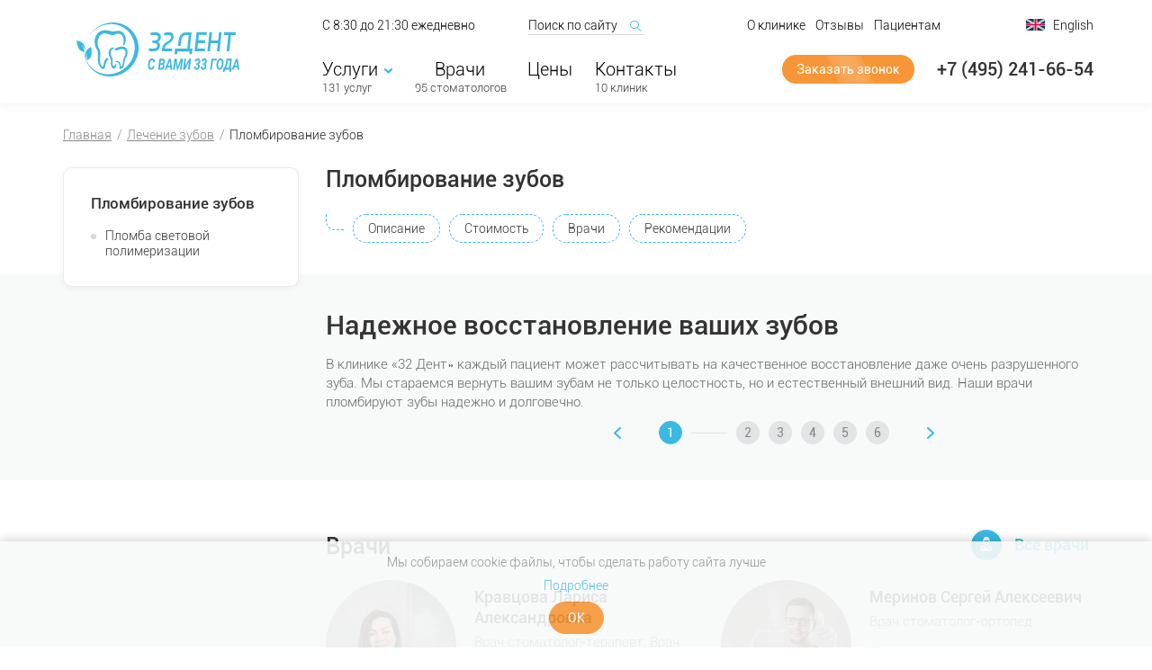

--- FILE ---
content_type: text/html; charset=UTF-8
request_url: https://www.32dent.ru/plombirovanie.html
body_size: 214264
content:
<!DOCTYPE html>
<html xmlns="http://www.w3.org/1999/xhtml" lang="ru-RU">

<head>
    	
        <title>Пломбирование зубов в стоматологии Москвы: стоимость 1 пломбы на зуб от 4900 руб., лечение всех видов кариеса, современные методы лечения и материалы, опытные врачи, отзывы, фото работ </title>

        <meta http-equiv="content-type" content="text/html; charset=utf-8" />
        <meta name="viewport" content="width=device-width, maximum-scale=1" />
		<meta name="format-detection" content="telephone=no" />
		
		
        <!-- Fonts -->
        <link rel="preload" href="/bitrix/templates/main/include_areas/plain/fonts/roboto/Roboto-Light.woff2" as="font" type="font/woff2" crossorigin="anonymous" />
        <link rel="preload" href="/bitrix/templates/main/include_areas/plain/fonts/roboto/Roboto-Regular.woff2" as="font" type="font/woff2" crossorigin="anonymous" />
        <link rel="preload" href="/bitrix/templates/main/include_areas/plain/fonts/roboto/Roboto-Medium.woff2" as="font" type="font/woff2" crossorigin="anonymous" />
        <link rel="preload" href="/bitrix/templates/main/include_areas/plain/fonts/roboto/Roboto-Bold.woff2" as="font" type="font/woff2" crossorigin="anonymous" />
        <link rel="preload" href="/bitrix/templates/main/include_areas/plain/fonts/icons/32dent.woff2" as="font" type="font/woff2" crossorigin="anonymous" />

        <style type="text/css">
            @font-face{font-family:'32dent';font-display:swap;src:url('/bitrix/templates/main/include_areas/plain/fonts/icons/32dent.eot');src:url('/bitrix/templates/main/include_areas/plain/fonts/icons/32dent.eot?#iefix') format('embedded-opentype'),url('/bitrix/templates/main/include_areas/plain/fonts/icons/32dent.woff2') format('woff2'),url('/bitrix/templates/main/include_areas/plain/fonts/icons/32dent.woff') format('woff'),url('/bitrix/templates/main/include_areas/plain/fonts/icons/32dent.ttf') format('truetype'),url('/bitrix/templates/main/include_areas/plain/fonts/icons/32dent.svg#slw') format('svg');font-weight:normal;font-style:normal;}
            @font-face{font-family:Roboto;font-display:swap;src:url(/bitrix/templates/main/include_areas/plain/fonts/roboto/Roboto-Light.eot);src:local('Roboto Light'),local('Roboto-Light'),url(/bitrix/templates/main/include_areas/plain/fonts/roboto/Roboto-Light.eot?#iefix) format('embedded-opentype'),url(/bitrix/templates/main/include_areas/plain/fonts/roboto/Roboto-Light.woff2) format('woff2'),url(/bitrix/templates/main/include_areas/plain/fonts/roboto/Roboto-Light.woff) format('woff'),url(/bitrix/templates/main/include_areas/plain/fonts/roboto/Roboto-Light.ttf) format('truetype'),url(/bitrix/templates/main/include_areas/plain/fonts/roboto/Roboto-Light.svg#Roboto-Light) format('svg');font-weight:300}@font-face{font-family:Roboto;font-display:swap;src:url(/bitrix/templates/main/include_areas/plain/fonts/roboto/Roboto-Regular.eot);src:local('Roboto'),local('Roboto-Regular'),url(/bitrix/templates/main/include_areas/plain/fonts/roboto/Roboto-Regular.eot?#iefix) format('embedded-opentype'),url(/bitrix/templates/main/include_areas/plain/fonts/roboto/Roboto-Regular.woff2) format('woff2'),url(/bitrix/templates/main/include_areas/plain/fonts/roboto/Roboto-Regular.woff) format('woff'),url(/bitrix/templates/main/include_areas/plain/fonts/roboto/Roboto-Regular.ttf) format('truetype'),url(/bitrix/templates/main/include_areas/plain/fonts/roboto/Roboto-Regular.svg#Roboto-Regular) format('svg')}@font-face{font-family:Roboto;font-display:swap;src:url(/bitrix/templates/main/include_areas/plain/fonts/roboto/Roboto-Medium.eot);src:local('Roboto Medium'),local('Roboto-Medium'),url(/bitrix/templates/main/include_areas/plain/fonts/roboto/Roboto-Medium.eot?#iefix) format('embedded-opentype'),url(/bitrix/templates/main/include_areas/plain/fonts/roboto/Roboto-Medium.woff2) format('woff2'),url(/bitrix/templates/main/include_areas/plain/fonts/roboto/Roboto-Medium.woff) format('woff'),url(/bitrix/templates/main/include_areas/plain/fonts/roboto/Roboto-Medium.ttf) format('truetype'),url(/bitrix/templates/main/include_areas/plain/fonts/roboto/Roboto-Medium.svg#Roboto-Medium) format('svg');font-weight:500}@font-face{font-family:Roboto;font-display:swap;src:url(/bitrix/templates/main/include_areas/plain/fonts/roboto/Roboto-Bold.eot);src:local('Roboto Bold'),local('Roboto-Bold'),url(/bitrix/templates/main/include_areas/plain/fonts/roboto/Roboto-Bold.eot?#iefix) format('embedded-opentype'),url(/bitrix/templates/main/include_areas/plain/fonts/roboto/Roboto-Bold.woff2) format('woff2'),url(/bitrix/templates/main/include_areas/plain/fonts/roboto/Roboto-Bold.woff) format('woff'),url(/bitrix/templates/main/include_areas/plain/fonts/roboto/Roboto-Bold.ttf) format('truetype'),url(/bitrix/templates/main/include_areas/plain/fonts/roboto/Roboto-Bold.svg#Roboto-Bold) format('svg');font-weight:700}
        </style>
        		<meta name="keywords" content="пломбирование, зуб, стоимость, пломба, установка, цена, процедура, стоматология, кариес, методы, материалы, ткань, канал, полость, заполнение, восстановление, передний, вид, лечение, Москва" />
<meta name="description" content="Пломбирование зубов в стоматологии Москвы: стоимость 1 пломбы на зуб от 4900 руб., лечение всех видов кариеса, современные методы лечения и материалы, опытные врачи, восстановление зубов, установка пломб, заполнение каналов." />
<link rel="canonical" href="https://www.32dent.ru/plombirovanie.html" />
<script>new Image().src='https://32dent.ru/bitrix/spread.php?s=[base64]%3D%3D&k=d416ca0487f6dac06a283f6499c3d5d0';
</script>

		
		<meta property="og:title" content="Пломбирование зубов в стоматологии Москвы: стоимость 1 пломбы на зуб от 4900 руб., лечение всех видов кариеса, современные методы лечения и материалы, опытные врачи, отзывы, фото работ "/>
		<meta property="og:description" content="Пломбирование зубов в стоматологии Москвы: стоимость 1 пломбы на зуб от 4900 руб., лечение всех видов кариеса, современные методы лечения и материалы, опытные врачи, восстановление зубов, установка пломб, заполнение каналов."/>
		<meta property="og:url" content="https://www.32dent.ru/plombirovanie.html"/>
		<meta property="og:type" content="article"/>		
        
		
				<link rel="alternate" hreflang="ru" href="https://www.32dent.ru/plombirovanie.html" />
		        <!-- Icons ans social images -->
        <link href="/bitrix/templates/main/include_areas/img/icons/favicons/favicon.ico" rel="icon" type="image/x-icon" />
        <link rel="shortcut icon" href="/bitrix/templates/main/include_areas/img/icons/favicons/favicon.ico" />

        <link rel="apple-touch-icon" href="/bitrix/templates/main/include_areas/img/icons/favicons/apple-touch-icon.png" />
        <link rel="apple-touch-icon" href="/bitrix/templates/main/include_areas/img/icons/favicons/apple-touch-icon-76x76.png" sizes="76x76" />
        <link rel="apple-touch-icon" href="/bitrix/templates/main/include_areas/img/icons/favicons/apple-touch-icon-120x120.png" sizes="120x120" />
        <link rel="apple-touch-icon" href="/bitrix/templates/main/include_areas/img/icons/favicons/apple-touch-icon-152x152.png" sizes="152x152" />
		<style type="text/css" id="critical-styles">

    *{margin:0;outline:none}article,aside,figure,footer,header,nav,main,section,details,summary{display:block}body,p,ul,li,ol,pre,caption,h1,h2,h3,h4,h5,h6,form,div,fieldset,legend{padding:0}html{width:100%;height:100%;-webkit-box-sizing:border-box;-moz-box-sizing:border-box;box-sizing:border-box}body{display:block;position:relative;min-height:100%;height:100%;width:100%;font:300 .625em Roboto,sans-serif;color:#666;background:#f8f9f9;-webkit-text-size-adjust:100%;-webkit-font-smoothing:antialiased;-moz-osx-font-smoothing:grayscale;-ms-overflow-style:scrollbar}img,fieldset{border:0}input,textarea{-moz-box-sizing:border-box;-webkit-box-sizing:border-box;box-sizing:border-box}input::-moz-focus-inner,textarea::-moz-focus-inner,select::-moz-focus-inner,button::-moz-focus-inner{padding:0;border:0}input[type="text"],input[type="password"],button,textarea{-webkit-appearance:none}a,button{-webkit-transition:color 250ms,background 250ms,border 250ms,opacity 250ms;-moz-transition:color 250ms,background 250ms,border 250ms,opacity 250ms;transition:color 250ms,background 250ms,border 250ms,opacity 250ms}img.lazy{opacity:0}iframe{border:none}.disable-hover,.disable-hover *{pointer-events:none!important}.disable-transition,.disable-transition *,.disable-transition :after,.disable-transition :before{transition-property:none!important}html:not(.domIsReady),html:not(.domIsReady) *,html:not(.domIsReady) :after,html:not(.domIsReady) :before{transition-property:none!important}.container{margin-right:auto;margin-left:auto;padding-left:15px;padding-right:15px;max-width:1170px;-webkit-box-sizing:border-box;-moz-box-sizing:border-box;box-sizing:border-box}.row,.flex{margin-left:-15px;margin-right:-15px}.row:after,.flex:after{display:table;clear:both;content:''}.col-xs-1,.col-sm-1,.col-md-1,.col-lg-1,.col-xs-2,.col-sm-2,.col-md-2,.col-lg-2,.col-xs-3,.col-sm-3,.col-md-3,.col-lg-3,.col-xs-4,.col-sm-4,.col-md-4,.col-lg-4,.col-xs-5,.col-sm-5,.col-md-5,.col-lg-5,.col-xs-6,.col-sm-6,.col-md-6,.col-lg-6,.col-xs-7,.col-sm-7,.col-md-7,.col-lg-7,.col-xs-8,.col-sm-8,.col-md-8,.col-lg-8,.col-xs-9,.col-sm-9,.col-md-9,.col-lg-9,.col-xs-10,.col-sm-10,.col-md-10,.col-lg-10,.col-xs-11,.col-sm-11,.col-md-11,.col-lg-11,.col-xs-12,.col-sm-12,.col-md-12,.col-lg-12{min-height:1px;padding-left:15px;padding-right:15px}@media (min-width: 768px){.container{max-width:768px}}@media (min-width: 1170px){.container{max-width:1170px}}@media (max-width: 479px){.hidden-xs{display:none!important}}@media (min-width: 480px) and (max-width: 767px){.hidden-sm{display:none!important}}@media (min-width: 768px) and (max-width: 1169px){.hidden-md{display:none!important}}@media (min-width: 1170px){.hidden-lg{display:none!important}}.b-page{position:relative;overflow:hidden;min-width:320px;min-height:100%;-webkit-box-sizing:border-box;-moz-box-sizing:border-box;box-sizing:border-box}.b-page__gray{background:#f8f9f9}.b-page_content{padding:26px 0 0;font:300 1.3em/1.3846 Roboto,sans-serif;color:#666}.b-page_content > *{display:none;opacity:0;pointer-events:none}@media (min-width: 768px){.b-page_content{padding:26px 0 0;font:300 1.4em/1.4285 Roboto,sans-serif}}@media (min-width: 1170px){.b-page_content{position:relative;font:300 1.5em/1.4666 Roboto,sans-serif}}.b-page .b-section{display:none}.b-header{position:fixed;z-index:100;left:0;top:0;right:0;padding:16px 0 22px;min-width:320px;height:115px;background:#fff;box-shadow:0 1px 10px rgba(0,0,0,.06);box-sizing:border-box;cursor:default}.b-header_nav,.b-header_nav_overlay{display:none}.b-header .container{padding:0 10px}.b-header .container .row{margin:0 -10px}.b-header .container .row > [class*="col-"]{padding:0 10px;box-sizing:border-box}.b-header .container .row > [class*="col-"]:first-child{display:block;overflow:hidden}.b-header .container .row > [class*="col-"]:first-child ~ [class*="col-"]{display:none}@media (max-width: 1169px){.b-header{padding:10px 0 18px;height:100px}.b-header .container .row > [class*="col-"]:first-child{width:16.66666667%}}@media (max-width: 767px){.b-header{padding:8px 0;height:52px}.b-header .container .row > [class*="col-"]:first-child{width:50%}}@media (min-width: 1170px){.b-header + *{border-top:115px solid transparent}}@media (min-width: 768px) and (max-width: 1169px){.b-header + *{border-top:99px solid transparent}}@media (max-width: 767px){.b-header + *{border-top:52px solid transparent}}.b-header_logo{display:inline-block;position:relative;float:left;margin:9px 0 0 20px;width:168px;height:60px;overflow:hidden;text-decoration:none;color:inherit;transition:all 400ms}.b-header_logo > *{display:block;position:relative;background:center center / contain no-repeat;transition:all 400ms}.b-header_logo_icon{float:left;width:69px;height:60px;background-size:100% 100%;background-image:url([data-uri])}.b-header_logo_title{float:left;margin:3px 0 0 11px;width:87px;height:23px;background-size:100% 100%;background-image:url([data-uri])}.b-header_logo_text{float:left;margin:6px 0 0 11px;width:88px;height:23px;background-size:100% 100%;background-image:url([data-uri])}@media (min-width: 768px) and (max-width: 1169px){.b-header_logo{display:table;float:none;margin:0 auto;width:71px;height:71px}.b-header_logo_text{display:none}.b-header_logo_icon{float:none;margin:0 auto;width:57px;height:49px}.b-header_logo_title{float:none;margin:5px auto 0;width:71px;height:17px}}@media (max-width: 767px){.b-header_logo{float:left;margin:0 0 0 10px;width:129px;height:36px}.b-header_logo_icon{width:41px;height:36px}.b-header_logo_title{margin:8px 0 0 8px;width:80px;height:22px}}.b-footer{display:none}.e-pageUp,.e-flyBtn,.b-cookies_notify{display:none}

</style>		<style type="text/css">

    .i-icon:before,.i-icon-after:after{width:auto;line-height:1;font-weight:400;font-style:normal;font-family:'32dent',sans-serif;text-decoration:none;text-transform:none;-webkit-font-smoothing:antialiased;-moz-osx-font-smoothing:grayscale}.i-32dent-icon:before{content:'\e800'}.i-32dent:before{content:'\e801'}.i-arrow-down:before{content:'\e802'}.i-arrow-next:before{content:'\e803'}.i-arrow-prev:before{content:'\e804'}.i-arrow-up:before{content:'\e805'}.i-avatar-md:before{content:'\e806'}.i-avatar-user:before{content:'\e807'}.i-chevron-down:before{content:'\e808'}.i-chevron-left:before{content:'\e809'}.i-chevron-right:before{content:'\e80a'}.i-chevron-up:before{content:'\e80b'}.i-cross:before{content:'\e80c'}.i-file-doc:before{content:'\e80d'}.i-file-pdf:before{content:'\e80e'}.i-location:before{content:'\e80f'}.i-magnifier:before{content:'\e810'}.i-states-success:before{content:'\e811'}.i-states-warning:before{content:'\e812'}.i-check:before{content:'\e813'}.i-checkbox:before{content:'\e814'}.i-dart-up:before{content:'\e815'}.i-dart-right:before{content:'\e816'}.i-dart-left:before{content:'\e817'}.i-dart-down:before{content:'\e818'}.i-phone:before{content:'\e819'}.i-play-outline:before{content:'\e81a'}.i-close:before{content:'\e81b'}.i-service-10:before{content:'\e81c'}.i-service-11:before{content:'\e81d'}.i-service-12:before{content:'\e81e'}.i-service-13:before{content:'\e81f'}.i-service-14:before{content:'\e820'}.i-service-15:before{content:'\e821'}.i-time:before{content:'\e822'}.i-anchor-dentists:before{content:'\e823'}.i-anchor-recommendations:before{content:'\e824'}.i-anchor-articles:before{content:'\e825'}.i-anchor-prices:before{content:'\e826'}.i-anchor-faq:before{content:'\e827'}.i-anchor-info:before{content:'\e828'}.i-anchor-video:before{content:'\e829'}.i-anchor-works:before{content:'\e82a'}.i-recommendation:before{content:'\e82b'}.i-pin:before{content:'\e82c'}.i-wg-facebook:before{content:'\e82d'}.i-contacts-map:before{content:'\e82e'}.i-contacts-list:before{content:'\e82f'}.i-metro:before{content:'\e830'}.i-wg-vk:before{content:'\e831'}.i-reviews:before{content:'\e832'}.i-vip:before{content:'\e833'}.i-quality:before{content:'\e834'}.i-education:before{content:'\e835'}.i-dentist-profile:before{content:'\e836'}.i-dentist-profession:before{content:'\e837'}.i-dentist-experience:before{content:'\e838'}.i-dentist-diploma:before{content:'\e839'}.i-dentist-clinic:before{content:'\e83a'}.i-service-07:before{content:'\e83b'}.i-service-08:before{content:'\e83c'}.i-service-09:before{content:'\e83d'}.i-service-06:before{content:'\e83e'}.i-service-04:before{content:'\e83f'}.i-service-05:before{content:'\e840'}.i-service-03:before{content:'\e841'}.i-service-02:before{content:'\e842'}.i-service-01:before{content:'\e843'}.i-rouble:before{content:'\e844'}.i-social-instagram:before{content:'\e845'}.i-social-youtube:before{content:'\e846'}.i-prexpert-sm:before{content:'\e847'}.i-social-twitter:before{content:'\e848'}.i-social-ok:before{content:'\e849'}.i-social-vk:before{content:'\e84a'}.i-social-facebook:before{content:'\e84b'}.i-anchor-calc:before{content:'\e84c'}.i-ico:before{display:block;background-position:center center;background-repeat:no-repeat;background-size:contain;content:''}.i-ico-process-01:before{width:41px;height:51px;background-image:url([data-uri])}.i-ico-process-02:before{width:50px;height:45px;background-image:url([data-uri])}.i-ico-process-03:before{width:48px;height:48px;background-image:url([data-uri])}.i-ico-process-04:before{width:48px;height:47px;background-image:url([data-uri])}.i-ico-process-arrow-down:before{width:13px;height:26px;background-image:url([data-uri])}.i-ico-process-arrow-right:before{width:56px;height:13px;background-image:url([data-uri])}.i-ico-anchor-calc:before{width:28px;height:28px;background-image:url([data-uri])}.i-ico-work-location:before{width:28px;height:32px;background-image:url([data-uri])}.i-ico-work-md:before{width:28px;height:32px;background-image:url(/img/icons/work-md.svg)}.i-ico-contacts-mail:before{width:22px;height:22px;background-image:url([data-uri])}.i-ico-contacts-phone:before{width:22px;height:22px;background-image:url([data-uri])}.i-ico-contacts-schedule:before{width:22px;height:22px;background-image:url([data-uri])}@-ms-viewport{width:device-width}[class*=col-]{-webkit-box-sizing:border-box;-moz-box-sizing:border-box;box-sizing:border-box}.container{margin-right:auto;margin-left:auto;padding-left:15px;padding-right:15px;max-width:1170px;-webkit-box-sizing:border-box;-moz-box-sizing:border-box;box-sizing:border-box}@media(min-width:768px){.container{max-width:768px}}@media(min-width:1170px){.container{max-width:1170px}}.row{margin-left:-15px;margin-right:-15px}.col-xs-1,.col-sm-1,.col-md-1,.col-lg-1,.col-xs-2,.col-sm-2,.col-md-2,.col-lg-2,.col-xs-3,.col-sm-3,.col-md-3,.col-lg-3,.col-xs-4,.col-sm-4,.col-md-4,.col-lg-4,.col-xs-5,.col-sm-5,.col-md-5,.col-lg-5,.col-xs-6,.col-sm-6,.col-md-6,.col-lg-6,.col-xs-7,.col-sm-7,.col-md-7,.col-lg-7,.col-xs-8,.col-sm-8,.col-md-8,.col-lg-8,.col-xs-9,.col-sm-9,.col-md-9,.col-lg-9,.col-xs-10,.col-sm-10,.col-md-10,.col-lg-10,.col-xs-11,.col-sm-11,.col-md-11,.col-lg-11,.col-xs-12,.col-sm-12,.col-md-12,.col-lg-12{min-height:1px;padding-left:15px;padding-right:15px}.col-xs-1,.col-xs-2,.col-xs-3,.col-xs-4,.col-xs-5,.col-xs-6,.col-xs-7,.col-xs-8,.col-xs-9,.col-xs-10,.col-xs-11,.col-xs-12{float:left}.col-xs-12{width:100%}.col-xs-11{width:91.66666667%}.col-xs-10{width:83.33333333%}.col-xs-9{width:75%}.col-xs-8{width:66.66666667%}.col-xs-7{width:58.33333333%}.col-xs-6{width:50%}.col-xs-5{width:41.66666667%}.col-xs-4{width:33.33333333%}.col-xs-3{width:25%}.col-xs-2{width:16.66666667%}.col-xs-1{width:8.33333333%}.col-xs-pull-12{right:100%}.col-xs-pull-11{right:91.66666667%}.col-xs-pull-10{right:83.33333333%}.col-xs-pull-9{right:75%}.col-xs-pull-8{right:66.66666667%}.col-xs-pull-7{right:58.33333333%}.col-xs-pull-6{right:50%}.col-xs-pull-5{right:41.66666667%}.col-xs-pull-4{right:33.33333333%}.col-xs-pull-3{right:25%}.col-xs-pull-2{right:16.66666667%}.col-xs-pull-1{right:8.33333333%}.col-xs-pull-0{right:auto}.col-xs-push-12{left:100%}.col-xs-push-11{left:91.66666667%}.col-xs-push-10{left:83.33333333%}.col-xs-push-9{left:75%}.col-xs-push-8{left:66.66666667%}.col-xs-push-7{left:58.33333333%}.col-xs-push-6{left:50%}.col-xs-push-5{left:41.66666667%}.col-xs-push-4{left:33.33333333%}.col-xs-push-3{left:25%}.col-xs-push-2{left:16.66666667%}.col-xs-push-1{left:8.33333333%}.col-xs-push-0{left:auto}.col-xs-offset-12{margin-left:100%}.col-xs-offset-11{margin-left:91.66666667%}.col-xs-offset-10{margin-left:83.33333333%}.col-xs-offset-9{margin-left:75%}.col-xs-offset-8{margin-left:66.66666667%}.col-xs-offset-7{margin-left:58.33333333%}.col-xs-offset-6{margin-left:50%}.col-xs-offset-5{margin-left:41.66666667%}.col-xs-offset-4{margin-left:33.33333333%}.col-xs-offset-3{margin-left:25%}.col-xs-offset-2{margin-left:16.66666667%}.col-xs-offset-1{margin-left:8.33333333%}.col-xs-offset-0{margin-left:0}@media(min-width:480px){.col-sm-1,.col-sm-2,.col-sm-3,.col-sm-4,.col-sm-5,.col-sm-6,.col-sm-7,.col-sm-8,.col-sm-9,.col-sm-10,.col-sm-11,.col-sm-12{float:left}.col-sm-12{width:100%}.col-sm-11{width:91.66666667%}.col-sm-10{width:83.33333333%}.col-sm-9{width:75%}.col-sm-8{width:66.66666667%}.col-sm-7{width:58.33333333%}.col-sm-6{width:50%}.col-sm-5{width:41.66666667%}.col-sm-4{width:33.33333333%}.col-sm-3{width:25%}.col-sm-2{width:16.66666667%}.col-sm-1{width:8.33333333%}.col-sm-pull-12{right:100%}.col-sm-pull-11{right:91.66666667%}.col-sm-pull-10{right:83.33333333%}.col-sm-pull-9{right:75%}.col-sm-pull-8{right:66.66666667%}.col-sm-pull-7{right:58.33333333%}.col-sm-pull-6{right:50%}.col-sm-pull-5{right:41.66666667%}.col-sm-pull-4{right:33.33333333%}.col-sm-pull-3{right:25%}.col-sm-pull-2{right:16.66666667%}.col-sm-pull-1{right:8.33333333%}.col-sm-pull-0{right:auto}.col-sm-push-12{left:100%}.col-sm-push-11{left:91.66666667%}.col-sm-push-10{left:83.33333333%}.col-sm-push-9{left:75%}.col-sm-push-8{left:66.66666667%}.col-sm-push-7{left:58.33333333%}.col-sm-push-6{left:50%}.col-sm-push-5{left:41.66666667%}.col-sm-push-4{left:33.33333333%}.col-sm-push-3{left:25%}.col-sm-push-2{left:16.66666667%}.col-sm-push-1{left:8.33333333%}.col-sm-push-0{left:auto}.col-sm-offset-12{margin-left:100%}.col-sm-offset-11{margin-left:91.66666667%}.col-sm-offset-10{margin-left:83.33333333%}.col-sm-offset-9{margin-left:75%}.col-sm-offset-8{margin-left:66.66666667%}.col-sm-offset-7{margin-left:58.33333333%}.col-sm-offset-6{margin-left:50%}.col-sm-offset-5{margin-left:41.66666667%}.col-sm-offset-4{margin-left:33.33333333%}.col-sm-offset-3{margin-left:25%}.col-sm-offset-2{margin-left:16.66666667%}.col-sm-offset-1{margin-left:8.33333333%}.col-sm-offset-0{margin-left:0}}@media(min-width:768px){.col-md-1,.col-md-2,.col-md-3,.col-md-4,.col-md-5,.col-md-6,.col-md-7,.col-md-8,.col-md-9,.col-md-10,.col-md-11,.col-md-12{float:left}.col-md-12{width:100%}.col-md-11{width:91.66666667%}.col-md-10{width:83.33333333%}.col-md-9{width:75%}.col-md-8{width:66.66666667%}.col-md-7{width:58.33333333%}.col-md-6{width:50%}.col-md-5{width:41.66666667%}.col-md-4{width:33.33333333%}.col-md-3{width:25%}.col-md-2{width:16.66666667%}.col-md-1{width:8.33333333%}.col-md-pull-12{right:100%}.col-md-pull-11{right:91.66666667%}.col-md-pull-10{right:83.33333333%}.col-md-pull-9{right:75%}.col-md-pull-8{right:66.66666667%}.col-md-pull-7{right:58.33333333%}.col-md-pull-6{right:50%}.col-md-pull-5{right:41.66666667%}.col-md-pull-4{right:33.33333333%}.col-md-pull-3{right:25%}.col-md-pull-2{right:16.66666667%}.col-md-pull-1{right:8.33333333%}.col-md-pull-0{right:auto}.col-md-push-12{left:100%}.col-md-push-11{left:91.66666667%}.col-md-push-10{left:83.33333333%}.col-md-push-9{left:75%}.col-md-push-8{left:66.66666667%}.col-md-push-7{left:58.33333333%}.col-md-push-6{left:50%}.col-md-push-5{left:41.66666667%}.col-md-push-4{left:33.33333333%}.col-md-push-3{left:25%}.col-md-push-2{left:16.66666667%}.col-md-push-1{left:8.33333333%}.col-md-push-0{left:auto}.col-md-offset-12{margin-left:100%}.col-md-offset-11{margin-left:91.66666667%}.col-md-offset-10{margin-left:83.33333333%}.col-md-offset-9{margin-left:75%}.col-md-offset-8{margin-left:66.66666667%}.col-md-offset-7{margin-left:58.33333333%}.col-md-offset-6{margin-left:50%}.col-md-offset-5{margin-left:41.66666667%}.col-md-offset-4{margin-left:33.33333333%}.col-md-offset-3{margin-left:25%}.col-md-offset-2{margin-left:16.66666667%}.col-md-offset-1{margin-left:8.33333333%}.col-md-offset-0{margin-left:0}}@media(min-width:1170px){.col-lg-1,.col-lg-2,.col-lg-3,.col-lg-4,.col-lg-5,.col-lg-6,.col-lg-7,.col-lg-8,.col-lg-9,.col-lg-10,.col-lg-11,.col-lg-12{float:left}.col-lg-12{width:100%}.col-lg-11{width:91.66666667%}.col-lg-10{width:83.33333333%}.col-lg-9{width:75%}.col-lg-8{width:66.66666667%}.col-lg-7{width:58.33333333%}.col-lg-6{width:50%}.col-lg-5{width:41.66666667%}.col-lg-4{width:33.33333333%}.col-lg-3{width:25%}.col-lg-2{width:16.66666667%}.col-lg-1{width:8.33333333%}.col-lg-pull-12{right:100%}.col-lg-pull-11{right:91.66666667%}.col-lg-pull-10{right:83.33333333%}.col-lg-pull-9{right:75%}.col-lg-pull-8{right:66.66666667%}.col-lg-pull-7{right:58.33333333%}.col-lg-pull-6{right:50%}.col-lg-pull-5{right:41.66666667%}.col-lg-pull-4{right:33.33333333%}.col-lg-pull-3{right:25%}.col-lg-pull-2{right:16.66666667%}.col-lg-pull-1{right:8.33333333%}.col-lg-pull-0{right:auto}.col-lg-push-12{left:100%}.col-lg-push-11{left:91.66666667%}.col-lg-push-10{left:83.33333333%}.col-lg-push-9{left:75%}.col-lg-push-8{left:66.66666667%}.col-lg-push-7{left:58.33333333%}.col-lg-push-6{left:50%}.col-lg-push-5{left:41.66666667%}.col-lg-push-4{left:33.33333333%}.col-lg-push-3{left:25%}.col-lg-push-2{left:16.66666667%}.col-lg-push-1{left:8.33333333%}.col-lg-push-0{left:auto}.col-lg-offset-12{margin-left:100%}.col-lg-offset-11{margin-left:91.66666667%}.col-lg-offset-10{margin-left:83.33333333%}.col-lg-offset-9{margin-left:75%}.col-lg-offset-8{margin-left:66.66666667%}.col-lg-offset-7{margin-left:58.33333333%}.col-lg-offset-6{margin-left:50%}.col-lg-offset-5{margin-left:41.66666667%}.col-lg-offset-4{margin-left:33.33333333%}.col-lg-offset-3{margin-left:25%}.col-lg-offset-2{margin-left:16.66666667%}.col-lg-offset-1{margin-left:8.33333333%}.col-lg-offset-0{margin-left:0}}.clear:after,.clearfix:after,.container:after,.row:after{display:table;clear:both;content:''}.hidden{display:none!important}.invisible{visibility:hidden}.visible-xs,.visible-sm,.visible-md,.visible-lg{display:none!important}.visible-xs-block,.visible-xs-inline,.visible-xs-inline-block,.visible-sm-block,.visible-sm-inline,.visible-sm-inline-block,.visible-md-block,.visible-md-inline,.visible-md-inline-block,.visible-lg-block,.visible-lg-inline,.visible-lg-inline-block{display:none!important}@media(max-width:479px){.visible-xs{display:block!important}table.visible-xs{display:table!important}tr.visible-xs{display:table-row!important}th.visible-xs,td.visible-xs{display:table-cell!important}}@media(max-width:479px){.visible-xs-block{display:block!important}}@media(max-width:479px){.visible-xs-inline{display:inline!important}}@media(max-width:479px){.visible-xs-inline-block{display:inline-block!important}}@media(min-width:480px)and (max-width:767px){.visible-sm{display:block!important}table.visible-sm{display:table!important}tr.visible-sm{display:table-row!important}th.visible-sm,td.visible-sm{display:table-cell!important}}@media(min-width:480px)and (max-width:767px){.visible-sm-block{display:block!important}}@media(min-width:480px)and (max-width:767px){.visible-sm-inline{display:inline!important}}@media(min-width:480px)and (max-width:767px){.visible-sm-inline-block{display:inline-block!important}}@media(min-width:768px)and (max-width:1169px){.visible-md{display:block!important}table.visible-md{display:table!important}tr.visible-md{display:table-row!important}th.visible-md,td.visible-md{display:table-cell!important}}@media(min-width:768px)and (max-width:1169px){.visible-md-block{display:block!important}}@media(min-width:768px)and (max-width:1169px){.visible-md-inline{display:inline!important}}@media(min-width:768px)and (max-width:1169px){.visible-md-inline-block{display:inline-block!important}}@media(min-width:1170px){.visible-lg{display:block!important}table.visible-lg{display:table!important}tr.visible-lg{display:table-row!important}th.visible-lg,td.visible-lg{display:table-cell!important}}@media(min-width:1170px){.visible-lg-block{display:block!important}}@media(min-width:1170px){.visible-lg-inline{display:inline!important}}@media(min-width:1170px){.visible-lg-inline-block{display:inline-block!important}}@media(max-width:479px){.hidden-xs{display:none!important}}@media(min-width:480px)and (max-width:767px){.hidden-sm{display:none!important}}@media(min-width:768px)and (max-width:1169px){.hidden-md{display:none!important}}@media(min-width:1170px){.hidden-lg{display:none!important}}.visible-print{display:none!important}@media print{.visible-print{display:block!important}table.visible-print{display:table!important}tr.visible-print{display:table-row!important}th.visible-print,td.visible-print{display:table-cell!important}}.visible-print-block{display:none!important}@media print{.visible-print-block{display:block!important}}.visible-print-inline{display:none!important}@media print{.visible-print-inline{display:inline!important}}.visible-print-inline-block{display:none!important}@media print{.visible-print-inline-block{display:inline-block!important}}@media print{.hidden-print{display:none!important}}.reverse>[class*=col-]{float:right}.col-right{float:right}@media(max-width:479px){.col-xs-right{float:right}}@media(min-width:480px)and (max-width:767px){.col-sm-right{float:right}}@media(min-width:768px)and (max-width:1169px){.col-md-right{float:right}}@media(min-width:1170px){.col-lg-right{float:right}}.flex{display:-webkit-flex;display:-ms-flexbox;display:-webkit-box;display:-moz-box;display:flex;-webkit-flex-flow:row wrap;-ms-flex-flow:row wrap;flex-flow:row wrap;margin-left:-15px;margin-right:-15px;letter-spacing:-20px}.flex-center{-webkit-justify-content:center;-webkit-box-pack:center;-moz-box-pack:center;-ms-flex-pack:center;justify-content:center;text-align:center}.flex-vertical-top{-webkit-box-align:start;-webkit-align-items:flex-start;-moz-box-align:start;-ms-flex-align:start;align-items:flex-start}.flex-vertical-center{-webkit-box-align:center;-webkit-align-items:center;-moz-box-align:center;-ms-flex-align:center;align-items:center}.flex-vertical-bottom{-webkit-box-align:end;-webkit-align-items:flex-end;-moz-box-align:end;-ms-flex-align:end;align-items:flex-end}.flex>*{letter-spacing:normal}.flex>[class*=col-]{display:inline-block;vertical-align:top;float:none}.flex.flex-vertical-center>[class*=col-]{vertical-align:middle}.flex.flex-vertical-bottom>[class*=col-]{vertical-align:bottom}.flex .js-loading-wrapper{display:-webkit-flex;display:-ms-flexbox;display:-webkit-box;display:-moz-box;display:flex;-webkit-flex-flow:row wrap;-ms-flex-flow:row wrap;flex-flow:row wrap;letter-spacing:-6px;width:100%}.flex .js-loading-wrapper>*{letter-spacing:normal}.discharged{margin-left:-25px;margin-right:-25px}.discharged [class*=col-]{padding-left:25px!important;padding-right:25px!important}.compact{margin-left:-5px;margin-right:-5px}.compact [class*=col-]{padding-left:5px!important;padding-right:5px!important}.sub-compact{margin-left:-9px;margin-right:-9px}.sub-compact [class*=col-]{padding-left:9px!important;padding-right:9px!important}.row-table{display:table;width:100%;margin-left:0;margin-right:0;table-layout:fixed;border-collapse:collapse}.row-table>[class*=col-]{display:table-cell;float:none}.row-table>[class*=col-].col-vertical-top{vertical-align:top}.row-table>[class*=col-].col-vertical-middle{vertical-align:middle}.row-table>[class*=col-].col-vertical-bottom{vertical-align:bottom}@media(max-width:479px){.row-table-xs{display:table;width:100%;margin-left:0;margin-right:0;table-layout:fixed;border-collapse:collapse}.row-table-xs>[class*=col-]{display:table-cell;vertical-align:middle;float:none}.col-xs-vertical-top{vertical-align:top}.col-xs-vertical-middle{vertical-align:middle}.col-xs-vertical-bottom{vertical-align:bottom}}@media(min-width:480px)and (max-width:767px){.row-table-sm{display:table;width:100%;margin-left:0;margin-right:0;table-layout:fixed;border-collapse:collapse}.row-table-sm>[class*=col-]{display:table-cell;float:none}.col-sm-vertical-top{vertical-align:top}.col-sm-vertical-middle{vertical-align:middle}.col-sm-vertical-bottom{vertical-align:bottom}}@media(min-width:768px)and (max-width:1169px){.row-table-md{display:table;width:100%;margin-left:0;margin-right:0;table-layout:fixed;border-collapse:collapse}.row-table-md>[class*=col-]{display:table-cell;float:none}.col-md-vertical-top{vertical-align:top}.col-md-vertical-middle{vertical-align:middle}.col-md-vertical-bottom{vertical-align:bottom}}@media(min-width:1170px){.row-table-lg{display:table;width:100%;margin-left:0;margin-right:0;table-layout:fixed;border-collapse:collapse}.row-table-lg>[class*=col-]{display:table-cell;float:none}.col-lg-vertical-top{vertical-align:top}.col-lg-vertical-middle{vertical-align:middle}.col-lg-vertical-bottom{vertical-align:bottom}}.row-table-xs>.col-xs-offset-12{padding-left:100%}.row-table-xs>.col-xs-offset-11{padding-left:91.66666667%}.row-table-xs>.col-xs-offset-10{padding-left:83.33333333%}.row-table-xs>.col-xs-offset-9{padding-left:75%}.row-table-xs>.col-xs-offset-8{padding-left:66.66666667%}.row-table-xs>.col-xs-offset-7{padding-left:58.33333333%}.row-table-xs>.col-xs-offset-6{padding-left:50%}.row-table-xs>.col-xs-offset-5{padding-left:41.66666667%}.row-table-xs>.col-xs-offset-4{padding-left:33.33333333%}.row-table-xs>.col-xs-offset-3{padding-left:25%}.row-table-xs>.col-xs-offset-2{padding-left:16.66666667%}.row-table-xs>.col-xs-offset-1{padding-left:8.33333333%}.row-table-xs>.col-xs-offset-0{padding-left:0}@media(min-width:480px){.row-table-sm>.col-sm-offset-12{padding-left:100%}.row-table-sm>.col-sm-offset-11{padding-left:91.66666667%}.row-table-sm>.col-sm-offset-10{padding-left:83.33333333%}.row-table-sm>.col-sm-offset-9{padding-left:75%}.row-table-sm>.col-sm-offset-8{padding-left:66.66666667%}.row-table-sm>.col-sm-offset-7{padding-left:58.33333333%}.row-table-sm>.col-sm-offset-6{padding-left:50%}.row-table-sm>.col-sm-offset-5{padding-left:41.66666667%}.row-table-sm>.col-sm-offset-4{padding-left:33.33333333%}.row-table-sm>.col-sm-offset-3{padding-left:25%}.row-table-sm>.col-sm-offset-2{padding-left:16.66666667%}.row-table-sm>.col-sm-offset-1{padding-left:8.33333333%}.row-table-sm>.col-sm-offset-0{padding-left:0}}@media(min-width:768px){.row-table-md>.col-md-offset-12{padding-left:100%}.row-table-md>.col-md-offset-11{padding-left:91.66666667%}.row-table-md>.col-md-offset-10{padding-left:83.33333333%}.row-table-md>.col-md-offset-9{padding-left:75%}.row-table-md>.col-md-offset-8{padding-left:66.66666667%}.row-table-md>.col-md-offset-7{padding-left:58.33333333%}.row-table-md>.col-md-offset-6{padding-left:50%}.row-table-md>.col-md-offset-5{padding-left:41.66666667%}.row-table-md>.col-md-offset-4{padding-left:33.33333333%}.row-table-md>.col-md-offset-3{padding-left:25%}.row-table-md>.col-md-offset-2{padding-left:16.66666667%}.row-table-md>.col-md-offset-1{padding-left:8.33333333%}.row-table-md>.col-md-offset-0{padding-left:0}}@media(min-width:1170px){.row-table-lg>.col-lg-offset-11{padding-left:91.66666667%}.row-table-lg>.col-lg-offset-10{padding-left:83.33333333%}.row-table-lg>.col-lg-offset-9{padding-left:75%}.row-table-lg>.col-lg-offset-8{padding-left:66.66666667%}.row-table-lg>.col-lg-offset-7{padding-left:58.33333333%}.row-table-lg>.col-lg-offset-6{padding-left:50%}.row-table-lg>.col-lg-offset-5{padding-left:41.66666667%}.row-table-lg>.col-lg-offset-4{padding-left:33.33333333%}.row-table-lg>.col-lg-offset-3{padding-left:25%}.row-table-lg>.col-lg-offset-2{padding-left:16.66666667%}.row-table-lg>.col-lg-offset-1{padding-left:8.33333333%}.row-table-lg>.col-lg-offset-0{padding-left:0}}input[type=checkbox],input[type=radio]{display:inline-block;margin-right:7px}.e-select:focus,.checker:focus,.radio:focus,.uploader:focus{outline:none}.e-select{position:relative;z-index:auto;-moz-box-sizing:border-box;-webkit-box-sizing:border-box;box-sizing:border-box}.e-select select{position:absolute;z-index:5;top:0;left:0;right:0;bottom:0;height:100%;width:100%;filter:alpha(opacity=0);-moz-opacity:0;opacity:0;border:none;background:none;-moz-box-sizing:border-box;-webkit-box-sizing:border-box;box-sizing:border-box}.radio,.checker{display:inline-block;position:relative;width:16px;height:16px;color:#3ab9e2;background:#f8f9f9;border:1px solid #d2d7d7;cursor:pointer;-webkit-box-sizing:border-box;-moz-box-sizing:border-box;box-sizing:border-box;-webkit-transition:all 250ms;-o-transition:all 250ms;transition:all 250ms}.radio input,.checker input{position:absolute!important;z-index:50;left:0!important;top:0!important;width:100%!important;height:100%!important;filter:alpha(opacity=0);-moz-opacity:0;opacity:0;border:none;background:none;cursor:pointer}.radio span,.checker span{display:block;position:relative;text-align:center}.radio span:before,.checker span:before{-webkit-transition:all 250ms;-o-transition:all 250ms;transition:all 250ms}.m-error .radio,.m-error .checker{color:#7d5c5c;background:#edd3d3;border-color:#7d5c5c}.radio.disabled,.checker.disabled{color:#b9b9b9;background:#f8f9f9;border-color:#d2d7d7;cursor:default}.radio.disabled input,.checker.disabled input{cursor:default}.checker{-webkit-border-radius:2px;border-radius:2px}.checker span{position:absolute;z-index:1;left:3px;top:-2px;right:-1px;bottom:-1px}.checker span:before{display:block;width:16px;height:16px;font:400 11px/16px '32dent';text-align:center;text-indent:1px;content:'\e814';visibility:hidden;opacity:0}.checker span.checked:before{visibility:visible;opacity:1}.radio{-webkit-border-radius:50%;border-radius:50%}.radio span{position:absolute;z-index:1;left:0;top:0;right:0;bottom:0}.radio span:before{display:block;margin:3px;width:0;height:0;border-width:4px;border-style:solid;-webkit-border-radius:50%;border-radius:50%;content:'';visibility:hidden;opacity:0}.radio span.checked:before{visibility:visible;opacity:1}.e-uploader{display:block;position:relative;cursor:pointer;white-space:normal}.e-uploader input{visibility:hidden;position:absolute!important;z-index:5;top:0;left:0;right:0;bottom:0;height:100%;width:100%;filter:alpha(opacity=0);-moz-opacity:0;opacity:0;border:none;background:none;-moz-box-sizing:border-box;-webkit-box-sizing:border-box;box-sizing:border-box}.e-uploader{position:relative;padding:4px 0 0 46px;margin:0;line-height:1}.e-uploader_btn{position:absolute;left:0;top:4px;padding:0;width:34px;height:34px;color:#fff;background:#3ab9e2 url([data-uri]) center center no-repeat;-webkit-border-radius:50%;border-radius:50%;-webkit-transition:background 250ms;-o-transition:background 250ms;transition:background 250ms;cursor:pointer}.e-uploader:hover .e-uploader_btn{background-color:#f79637}.e-uploader_file{display:block;padding-top:12px;min-height:34px;font:500 14px 'Roboto',sans-serif;text-decoration:none;color:#333}.e-uploader:hover .e-uploader_file{text-decoration:none;color:#f79637}.selectric-wrapper{position:relative;text-align:left;cursor:pointer}.selectric-responsive{width:100%}.selectric{-webkit-box-sizing:border-box;-moz-box-sizing:border-box;box-sizing:border-box}.selectric-open{z-index:9999}.selectric-open .selectric-items{display:block;z-index:1}.selectric-disabled{filter:alpha(opacity=50);opacity:.5;cursor:default;-webkit-user-select:none;-moz-user-select:none;-ms-user-select:none;user-select:none}.selectric-hide-select{position:relative;overflow:hidden;width:0;height:0}.selectric-hide-select select{position:absolute;left:-100%;display:none}.selectric-input{position:absolute!important;top:0!important;left:0!important;overflow:hidden!important;clip:rect(0,0,0,0)!important;margin:0!important;padding:0!important;width:1px!important;height:1px!important;outline:none!important;border:none!important;font:0/0 a!important;background:none!important}.selectric-temp-show{position:absolute!important;visibility:hidden!important;display:block!important}.selectric-items{position:absolute;top:100%;left:0;right:0;margin-top:10px;width:auto!important;height:auto!important;text-align:left;color:#fff;background:#3ab9e2;-webkit-border-radius:10px;border-radius:10px;overflow:hidden}.selectric-items .selectric-scroll{height:100%!important;max-height:260px;overflow:auto}.selectric-above .selectric-items{top:auto;bottom:100%;margin-top:auto;margin-bottom:10px}.selectric-items .selectric-list{list-style:none;padding:0;margin:0;font:400 14px 'PT Sans',sans-serif}.selectric-items .selectric-list li{display:block;padding:6px 20px;margin:0;text-decoration:none;cursor:pointer;background:transparent;-webkit-transition:all 400ms;-o-transition:all 400ms;transition:all 400ms}.selectric-items .selectric-list li:first-child{padding-top:12px}.selectric-items .selectric-list li:last-child{padding-bottom:12px}.selectric-items .selectric-list li.selectric-list-option.placeholder{display:none!important}.selectric-items .selectric-list li.selectric-list-option.placeholder+li{padding-top:12px}.selectric-items .selectric-list li:hover{opacity:.65}.selectric-items .selectric-list li.selected{opacity:.65}.selectric-items .selectric-list li.disabled{filter:alpha(opacity=50);opacity:.5;cursor:default!important;background:none!important;-webkit-user-select:none;-moz-user-select:none;-ms-user-select:none;user-select:none}.selectric-items .selectric-group .selectric-group-label{font-weight:700;padding-left:10px;cursor:default;-webkit-user-select:none;-moz-user-select:none;-ms-user-select:none;user-select:none;background:none;color:#444}.selectric-items .selectric-group.disabled li{filter:alpha(opacity=100);opacity:1}.selectric-items .selectric-group li{padding-left:25px}.selectric-items .selectric-scroll>.ps-scrollbar-y-rail{top:0!important;right:6px!important;bottom:0!important;width:4px!important;height:auto!important;background:none!important;border-top:8px solid transparent;border-bottom:8px solid transparent}.selectric-items .selectric-scroll>.ps-scrollbar-y-rail:before{position:absolute;left:0;top:0;right:0;bottom:0;background:rgba(255,255,255,.25);-webkit-border-radius:2px;border-radius:2px;content:''}.selectric-items .selectric-scroll>.ps-scrollbar-y-rail>.ps-scrollbar-y{right:0!important;width:4px!important;background:rgba(255,255,255,.75);-webkit-border-radius:2px;border-radius:2px;-webkit-transition:background 250ms;-o-transition:background 250ms;transition:background 250ms}.selectric-items .selectric-scroll>.ps-scrollbar-y-rail>.ps-scrollbar-y:hover{background:#fff}.selectric-items{z-index:-1;opacity:0;visibility:hidden;-webkit-transform:translate(0,-5px);-ms-transform:translate(0,-5px);-o-transform:translate(0,-5px);transform:translate(0,-5px)}.selectric-open{z-index:9999}.selectric-open .selectric-items{z-index:1;opacity:1;visibility:visible;-webkit-transform:translate(0,0);-ms-transform:translate(0,0);-o-transform:translate(0,0);transform:translate(0,0);-webkit-transition:opacity 250ms,visibility 250ms,-webkit-transform 250ms;-o-transition:opacity 250ms,visibility 250ms,-o-transform 250ms;transition:opacity 250ms,visibility 250ms,transform 250ms}.owl-carousel{-ms-touch-action:pan-Y;touch-action:pan-Y}.owl-carousel .animated{-webkit-animation-duration:1000ms;-o-animation-duration:1000ms;animation-duration:1000ms;-webkit-animation-fill-mode:both;-o-animation-fill-mode:both;animation-fill-mode:both}.owl-carousel .owl-animated-in{z-index:0}.owl-carousel .owl-animated-out{z-index:1}.owl-carousel .fadeIn{-webkit-animation-name:fadeIn;-o-animation-name:fadeIn;animation-name:fadeIn}.owl-carousel .fadeOut{-webkit-animation-name:fadeOut;-o-animation-name:fadeOut;animation-name:fadeOut}.owl-carousel .fadeInTranslate{-webkit-animation-name:fadeInTranslate;-o-animation-name:fadeInTranslate;animation-name:fadeInTranslate}.owl-carousel .fadeOutTranslate{-webkit-animation-name:fadeOutTranslate;-o-animation-name:fadeOutTranslate;animation-name:fadeOutTranslate}@-webkit-keyframes fadeIn{0%{opacity:0}100%{opacity:1}}@-o-keyframes fadeIn{0%{opacity:0}100%{opacity:1}}@keyframes fadeIn{0%{opacity:0}100%{opacity:1}}@-webkit-keyframes fadeOut{0%{opacity:1}100%{opacity:0}}@-o-keyframes fadeOut{0%{opacity:1}100%{opacity:0}}@keyframes fadeOut{0%{opacity:1}100%{opacity:0}}@-webkit-keyframes fadeInTranslate{0%{opacity:0;-webkit-transform:translateX(50%);transform:translateX(50%)}100%{opacity:1;-webkit-transform:translateX(0);transform:translateX(0)}}@-o-keyframes fadeInTranslate{0%{opacity:0;-o-transform:translateX(50%);transform:translateX(50%)}100%{opacity:1;-o-transform:translateX(0);transform:translateX(0)}}@keyframes fadeInTranslate{0%{opacity:0;-webkit-transform:translateX(50%);-o-transform:translateX(50%);transform:translateX(50%)}100%{opacity:1;-webkit-transform:translateX(0);-o-transform:translateX(0);transform:translateX(0)}}@-webkit-keyframes fadeOutTranslate{0%{opacity:1;-webkit-transform:translateX(0);transform:translateX(0)}100%{opacity:0;-webkit-transform:translateX(-50%);transform:translateX(-50%)}}@-o-keyframes fadeOutTranslate{0%{opacity:1;-o-transform:translateX(0);transform:translateX(0)}100%{opacity:0;-o-transform:translateX(-50%);transform:translateX(-50%)}}@keyframes fadeOutTranslate{0%{opacity:1;-webkit-transform:translateX(0);-o-transform:translateX(0);transform:translateX(0)}100%{opacity:0;-webkit-transform:translateX(-50%);-o-transform:translateX(-50%);transform:translateX(-50%)}}.owl-height{-webkit-transition:height 500ms ease-in-out;-o-transition:height 500ms ease-in-out;transition:height 500ms ease-in-out}.owl-carousel{display:none;position:relative;z-index:1;width:100%;-webkit-tap-highlight-color:transparent}.owl-carousel .owl-stage{position:relative;text-align:left;-ms-touch-action:pan-Y}.owl-carousel .owl-stage:after{display:block;clear:both;visibility:hidden;line-height:0;height:0;content:'.'}.owl-carousel .owl-stage-outer{position:relative;overflow:hidden;-webkit-transform:translate3d(0,0,0)}.owl-carousel .owl-controls .owl-dot,.owl-carousel .owl-controls .owl-nav .owl-prev,.owl-carousel .owl-controls .owl-nav .owl-next{-webkit-user-select:none;-moz-user-select:none;-ms-user-select:none;user-select:none;cursor:pointer}.owl-carousel.owl-loaded{display:block}.owl-carousel.owl-loading{display:block;opacity:0}.owl-carousel.owl-hidden{opacity:0}.owl-carousel .owl-refresh .owl-item{display:none}.owl-carousel .owl-item{position:relative;min-height:1px;float:left;-webkit-backface-visibility:hidden;backface-visibility:hidden;-webkit-tap-highlight-color:transparent;-webkit-touch-callout:none;-webkit-user-select:none;-moz-user-select:none;-ms-user-select:none;user-select:none}.owl-carousel.owl-text-select-on .owl-item{-webkit-user-select:auto;-moz-user-select:auto;-ms-user-select:auto;user-select:auto}.owl-carousel.owl-grab{cursor:move;cursor:-webkit-grab;cursor:-o-grab;cursor:-ms-grab;cursor:-moz-grab;cursor:grab}.owl-carousel.owl-grab .owl-stage{-webkit-transition:none!important;-o-transition:none!important;transition:none!important}.owl-carousel.owl-rtl{direction:rtl}.owl-carousel.owl-rtl .owl-item{float:right}.no-js .owl-carousel{display:block}.owl-carousel .owl-item .owl-lazy{opacity:0;-webkit-transition:opacity 400ms ease;-o-transition:opacity 400ms ease;transition:opacity 400ms ease}.owl-carousel .owl-video-wrapper{position:relative;height:100%;background:#000}.owl-carousel .owl-video-play-icon{position:absolute;z-index:1;height:80px;width:80px;left:50%;top:50%;margin-left:-40px;margin-top:-40px;background:url([data-uri]) center center no-repeat;cursor:pointer;-webkit-backface-visibility:hidden;-webkit-transition:scale 100ms ease;-o-transition:scale 100ms ease;transition:scale 100ms ease}.owl-carousel .owl-video-play-icon:hover{-webkit-transform:scale(1.3,1.3);-o-transform:scale(1.3,1.3);-ms-transform:scale(1.3,1.3);transform:scale(1.3,1.3)}.owl-carousel .owl-video-playing .owl-video-tn,.owl-carousel .owl-video-playing .owl-video-play-icon{display:none}.owl-carousel .owl-video-tn{opacity:0;height:100%;background-position:center center;background-repeat:no-repeat;background-size:contain;-webkit-transition:opacity 400ms ease;-o-transition:opacity 400ms ease;transition:opacity 400ms ease}.owl-carousel .owl-video-frame{position:relative;z-index:1}.owl-carousel .owl-scroll-bar{padding:0;overflow:hidden}.owl-carousel .owl-scroll-bar.disabled{display:none}.owl-carousel .owl-scroll-bar-rail{position:relative;height:2px;background:#ddd}.owl-carousel .owl-scroll-bar-handle{position:absolute;top:-4px;bottom:-4px;width:2px;height:2px;padding:4px 0;cursor:pointer}.owl-carousel .owl-scroll-bar-handle:before{display:block;width:inherit;height:inherit;background:#111;content:''}.owl-carousel .owl-scroll-bar-handle:hover:before{background:#555}html{width:100%;height:100%}body{width:100%;height:100%;margin:0;-webkit-box-sizing:border-box;-moz-box-sizing:border-box;box-sizing:border-box}.b-leaflet_box{-webkit-transition:-webkit-transform 400ms,opacity 400ms,visibility 400ms;-o-transition:-o-transform 400ms,opacity 400ms,visibility 400ms;transition:transform 400ms,opacity 400ms,visibility 400ms}.b-leaflet_overlay,.b-leaflet_box_content{-webkit-transition:opacity 400ms,visibility 400ms;-o-transition:opacity 400ms,visibility 400ms;transition:opacity 400ms,visibility 400ms}.b-leaflet_perspective{position:relative;z-index:25000;margin-left:auto;margin-right:auto;text-align:left}@media(min-width:640px){.m-leaflet-type-image .b-leaflet_perspective{display:inline-block}}.b-leaflet{position:fixed;z-index:5000;left:0;top:0;right:0;bottom:0;width:100%;height:100%;overflow-x:hidden;overflow-y:hidden}.b-leaflet_capsule{display:table;width:100%;height:100%;overflow:hidden;border-collapse:collapse;table-layout:fixed}.b-leaflet_capsule_inner{display:table-cell;vertical-align:middle;text-align:center}@media(max-width:639px){.b-leaflet_capsule_inner{padding-left:10px!important;padding-right:10px!important}.m-leaflet-type-image .b-leaflet_capsule_inner,.m-leaflet-type-iframe .b-leaflet_capsule_inner{padding-left:32px!important;padding-right:32px!important}}@media(max-width:767px){.b-leaflet__white .b-leaflet_capsule_inner{padding-left:0!important;padding-right:0!important}}@media(min-width:768px)and (max-width:1149px){.b-leaflet__white .b-leaflet_capsule_inner{padding-left:20px!important;padding-right:20px!important}}.b-leaflet_inner_sources{position:absolute;left:-10000px;top:-10000px;height:0;width:0;overflow:hidden;visibility:hidden}.m-leaflet-outer-mode body{overflow-y:scroll}.m-leaflet-outer-mode .b-leaflet{position:fixed;overflow-x:hidden;overflow-y:scroll}.m-leaflet-outer-mode .b-leaflet_locker{position:fixed;overflow:hidden;left:0;top:0;right:0;-webkit-box-sizing:border-box;-moz-box-sizing:border-box;box-sizing:border-box}.m-leaflet-inner-mode .b-leaflet_box_content{max-height:inherit;overflow-y:scroll;overflow-x:visible}.b-leaflet_overlay{display:none;position:fixed;z-index:0;left:0;top:0;right:0;bottom:0;pointer-events:auto;visibility:hidden;opacity:0;background-color:#000}.b-leaflet_overlay_loader{display:none}.m-leaflet-overlay .b-leaflet_overlay{display:block}.m-leaflet-loading .b-leaflet_overlay{background:#000 url(/img/icons/loading.gif) center center no-repeat}.b-leaflet__white .b-leaflet_overlay{background-color:#f8f9f9}.m-leaflet-loading .b-leaflet__white .b-leaflet_overlay{background:#f8f9f9 url(/img/icons/loading_blue.gif) center center no-repeat}.b-leaflet_overlay{-webkit-transform:translateZ(-1000px);transform:translateZ(-1000px)}.b-leaflet_close{position:absolute;z-index:25;top:0;right:0;padding:8px;width:16px;height:16px;line-height:16px;text-align:center;text-decoration:none;color:#30b4e5;cursor:pointer;pointer-events:auto;-webkit-box-sizing:content-box;-moz-box-sizing:content-box;box-sizing:content-box}.b-leaflet_close:before{display:block;width:inherit!important;height:inherit!important;font-size:16px;line-height:inherit!important}.b-leaflet_close:hover{opacity:.7}.b-leaflet_box .b-leaflet_close{top:20px;right:20px;padding:10px;width:14px;height:14px;line-height:14px;color:#d4d4d4}.b-leaflet_box .b-leaflet_close:before{font-size:14px}.b-leaflet_box .b-leaflet_close:hover{color:#30b4e5}@media(max-width:767px){.b-leaflet_box .b-leaflet_close{top:10px;right:10px}}.b-leaflet_overlay~.b-leaflet_close{color:#fff!important}.b-leaflet_overlay~.b-leaflet_close:hover{background:rgba(0,0,0,.25)}@media(min-width:768px){.b-leaflet_close{padding:20px;width:24px}.b-leaflet_close:before{font-size:18px}}.b-leaflet_overlay~.b-leaflet_nav .b-leaflet_direction{position:fixed;z-index:5;top:0;bottom:0;width:32px;text-align:center;color:#fff;cursor:pointer;pointer-events:auto}.b-leaflet_overlay~.b-leaflet_nav .b-leaflet_direction:before{position:absolute;left:50%;top:50%;margin:-16px 0 0 -16px;width:inherit!important;height:32px;font-weight:400;font-size:26px;line-height:40px;text-align:center}.b-leaflet_overlay~.b-leaflet_nav .b-leaflet_direction:hover{opacity:.6;background:rgba(0,0,0,.25)}@media(min-width:768px){.b-leaflet_overlay~.b-leaflet_nav .b-leaflet_direction{width:64px}.b-leaflet_overlay~.b-leaflet_nav .b-leaflet_direction:before{margin:-20px 0 0 -32px}}.b-leaflet_overlay~.b-leaflet_nav .b-leaflet_prev{left:0}.b-leaflet_overlay~.b-leaflet_nav .b-leaflet_next{right:0}.b-leaflet_close,.b-leaflet_direction{-webkit-transition:all 400ms;-o-transition:all 400ms;transition:all 400ms}.b-leaflet__white .b-leaflet_close{top:auto;right:0;bottom:100%;color:#888}.b-leaflet__white .b-leaflet_close:hover{color:#30b4e5}@media(min-width:768px){.b-leaflet__white .b-leaflet_close{right:-10px}}@media(min-width:1150px){.b-leaflet__white .b-leaflet_close{top:auto;right:auto;left:100%;bottom:100%}}.b-leaflet__white .b-leaflet_box .b-leaflet_nav{display:none}.b-leaflet_box{position:relative;z-index:25;margin-left:auto;margin-right:auto;visibility:hidden;opacity:0;-webkit-box-sizing:content-box;-moz-box-sizing:content-box;box-sizing:content-box}.b-leaflet_box_title{position:absolute;left:10px;top:100%;right:10px;margin-top:16px;font:500 18px/1.35 'Roboto',sans-serif;text-align:center;color:#fff}.b-leaflet_box_title time{font:300 15px 'Roboto',sans-serif;color:#888}@media(max-width:767px){.b-leaflet_box_title{font:500 15px/1.35 'Roboto',sans-serif}.b-leaflet_box_title time{font:300 13px 'Roboto',sans-serif}}.b-leaflet__white .b-leaflet_box_title{position:relative;left:auto;top:auto;right:auto;margin:25px 0 10px;text-align:left;color:#333}@media(max-width:767px){.b-leaflet__white .b-leaflet_box_title{margin:15px 0 0;padding:0 15px}}.b-leaflet_box{padding:40px 20px 30px;font:400 1.5em/1.45 'Roboto',sans-serif;color:#666;background:#fff;-webkit-border-radius:10px;border-radius:10px}@media(min-width:768px){.b-leaflet_box{padding:40px 30px}}@media(min-width:768px){.b-leaflet_box{padding:50px 65px}}.b-leaflet_promo_pic{display:block;position:relative;z-index:5;margin-bottom:20px;height:200px;-webkit-border-radius:6px;border-radius:6px;overflow:hidden}.b-leaflet_promo_pic img{position:absolute;left:50%;top:0;width:auto;height:100%;min-width:100%;min-height:100%;-webkit-transform:translate(-50%,0);-ms-transform:translate(-50%,0);-o-transform:translate(-50%,0);transform:translate(-50%,0);-webkit-backface-visibility:hidden;backface-visibility:hidden}.b-leaflet_promo_pic__portrait img{left:0;top:50%;width:100%;height:auto;-webkit-transform:translate(0,-50%);-ms-transform:translate(0,-50%);-o-transform:translate(0,-50%);transform:translate(0,-50%)}.b-leaflet_promo_pic__landscape img{left:50%;top:0;width:auto;height:100%;-webkit-transform:translate(-50%,0);-ms-transform:translate(-50%,0);-o-transform:translate(-50%,0);transform:translate(-50%,0)}@media(max-width:767px){.b-leaflet_promo_pic img{left:0;top:50%;width:100%;height:auto;-webkit-transform:translate(0,-50%);-ms-transform:translate(0,-50%);-o-transform:translate(0,-50%);transform:translate(0,-50%)}}@media(min-width:768px){.b-leaflet_promo_pic{margin-bottom:auto;padding-bottom:100%;height:0}}.m-leaflet-type-image .b-leaflet_box{padding:0;background:none;-webkit-border-radius:0;border-radius:0}.m-leaflet-type-image .b-leaflet_box_content{overflow:hidden}.m-leaflet-type-image .b-leaflet_box_content img{display:block;max-width:100%;margin:0 auto;-webkit-border-radius:10px;border-radius:10px}.m-leaflet-type-iframe .b-leaflet_box{padding:0;background:none;-webkit-border-radius:0;border-radius:0}.m-leaflet-type-iframe .b-leaflet_box_iframe{position:relative;height:0;padding-bottom:56.470588235294%;overflow:hidden;background:#000}.m-leaflet-type-iframe .b-leaflet_box_iframe iframe{position:absolute;left:0;top:0;right:0;bottom:0;width:100%;height:100%;max-width:none;max-height:none;-webkit-backface-visibility:visible;backface-visibility:visible;-webkit-transform:translateZ(0);transform:translateZ(0)}@media(min-width:768px){.m-leaflet-type-iframe .b-leaflet_box_iframe{-webkit-border-radius:10px;border-radius:10px;-webkit-mask-image:-webkit-radial-gradient(circle,white 100%,black 100%);-webkit-transform:rotate(.000001deg)}}.b-leaflet__white .b-leaflet_box{padding:20px 0;background:#fff;-webkit-box-shadow:0 1px 8px rgba(0,0,0,.06);box-shadow:0 1px 8px rgba(0,0,0,.06)}@media(min-width:768px){.b-leaflet__white .b-leaflet_box{padding:20px;-webkit-border-radius:10px;border-radius:10px}}.b-leaflet_box,.b-leaflet_content,.b-leaflet_content *{-webkit-transform:translateZ(0);transform:translateZ(0)}.m-leaflet-scale-transition .b-leaflet_box{-webkit-transform:scale(.6,.6);-ms-transform:scale(.6,.6);-o-transform:scale(.6,.6);transform:scale(.6,.6)}.m-leaflet-superScale-transition .b-leaflet_box{-webkit-transform:scale(1.4,1.4);-ms-transform:scale(1.4,1.4);-o-transform:scale(1.4,1.4);transform:scale(1.4,1.4)}.m-leaflet-drop-transition .b-leaflet_box{-webkit-transform:translate(0,-150%);-ms-transform:translate(0,-150%);-o-transform:translate(0,-150%);transform:translate(0,-150%)}.m-leaflet-newspaper-transition .b-leaflet_box{-webkit-transform:scale(.2,.2) rotate(720deg);-ms-transform:scale(.2,.2) rotate(720deg);-o-transform:scale(.2,.2) rotate(720deg);transform:scale(.2,.2) rotate(720deg)}.m-leaflet-drop3d-transition .b-leaflet_box{-webkit-transform-origin:top;-ms-transform-origin:top;-o-transform-origin:top;transform-origin:top;-webkit-transform:translate3d(0,-100px,0) rotateX(-90deg);-ms-transform:translate3d(0,-100px,0) rotateX(-90deg);transform:translate3d(0,-100px,0) rotateX(-90deg)}.m-leaflet-flip3d-transition .b-leaflet_box{-webkit-transform-origin:center top;-ms-transform-origin:center top;-o-transform-origin:center top;transform-origin:center top;-webkit-transform:rotateY(-70deg);-ms-transform:rotateY(-70deg);transform:rotateY(-70deg)}.m-leaflet-flip3dVertical-transition .b-leaflet_box{-webkit-transform-origin:0 50%;-ms-transform-origin:0 50%;-o-transform-origin:0 50%;transform-origin:0 50%;-webkit-transform:rotateX(-70deg);-ms-transform:rotateX(-70deg);transform:rotateX(-70deg)}.m-leaflet-sideFall-transition .b-leaflet_box{-webkit-transform-origin:50%;-ms-transform-origin:50%;-o-transform-origin:50%;transform-origin:50%;-webkit-transform:translate(30%) translateZ(600px) rotate(10deg);-ms-transform:translate(30%) translateZ(600px) rotate(10deg);transform:translate(30%) translateZ(600px) rotate(10deg)}.ps-container{-ms-touch-action:none;overflow:hidden!important}.ps-container.ps-active-x>.ps-scrollbar-x-rail,.ps-container.ps-active-y>.ps-scrollbar-y-rail{display:block}.ps-container.ps-in-scrolling{pointer-events:none}.ps-container.ps-in-scrolling.ps-x>.ps-scrollbar-x-rail{background-color:#eee;opacity:.9}.ps-container.ps-in-scrolling.ps-x>.ps-scrollbar-x-rail>.ps-scrollbar-x{background-color:#999}.ps-container.ps-in-scrolling.ps-y>.ps-scrollbar-y-rail{background-color:#eee;opacity:.9}.ps-container.ps-in-scrolling.ps-y>.ps-scrollbar-y-rail>.ps-scrollbar-y{background-color:#999}.ps-container>.ps-scrollbar-x-rail{display:none;position:absolute;bottom:1px;height:1px;background-color:#d5dce1}.ps-container>.ps-scrollbar-x-rail>.ps-scrollbar-x{position:absolute;bottom:-1px;height:3px;background-color:#d5dce1}.ps-container>.ps-scrollbar-y-rail{display:none;position:absolute;right:1px;width:1px;background-color:#d5dce1}.ps-container>.ps-scrollbar-y-rail>.ps-scrollbar-y{position:absolute;right:-1px;width:3px;background-color:#d5dce1}.ps-container:hover.ps-in-scrolling{pointer-events:none}.scroll-wrapper{overflow:hidden!important;padding:0!important;position:relative}.scroll-wrapper>.scroll-content{border:none!important;-webkit-box-sizing:content-box!important;-moz-box-sizing:content-box!important;box-sizing:content-box!important;height:auto;left:0;margin:0;max-height:none;max-width:none!important;overflow:scroll!important;padding:0;position:relative!important;top:0;width:auto!important}.scroll-wrapper>.scroll-content::-webkit-scrollbar{height:0;width:0}.scroll-element{display:none}.scroll-element,.scroll-element div{-webkit-box-sizing:content-box;-moz-box-sizing:content-box;box-sizing:content-box}.scroll-element.scroll-x.scroll-scrollx_visible,.scroll-element.scroll-y.scroll-scrolly_visible{display:block}.scroll-element .scroll-bar,.scroll-element .scroll-arrow{cursor:default}.scroll-textarea{border:1px solid #ccc;border-top-color:#999}.scroll-textarea>.scroll-content{overflow:hidden!important}.scroll-textarea>.scroll-content>textarea{border:none!important;-webkit-box-sizing:border-box;-moz-box-sizing:border-box;box-sizing:border-box;height:100%!important;margin:0;max-height:none!important;max-width:none!important;overflow:scroll!important;outline:none;padding:2px;position:relative!important;top:0;width:100%!important}.scroll-textarea>.scroll-content>textarea::-webkit-scrollbar{height:0;width:0}.scrollbar-inner>.scroll-element,.scrollbar-inner>.scroll-element div{border:none;margin:0;padding:0;position:absolute;z-index:10}.scrollbar-inner>.scroll-element div{display:block;height:100%;left:0;top:0;width:100%}.scrollbar-inner>.scroll-element.scroll-x{bottom:2px;height:8px;left:0;width:100%}.scrollbar-inner>.scroll-element.scroll-y{height:100%;right:2px;top:0;width:8px}.scrollbar-inner>.scroll-element .scroll-element_outer{overflow:hidden}.scrollbar-inner>.scroll-element .scroll-element_outer,.scrollbar-inner>.scroll-element .scroll-element_track,.scrollbar-inner>.scroll-element .scroll-bar{-webkit-border-radius:8px;border-radius:8px}.scrollbar-inner>.scroll-element .scroll-element_track,.scrollbar-inner>.scroll-element .scroll-bar{-ms-filter:"progid:DXImageTransform.Microsoft.Alpha(Opacity=40)";filter:alpha(opacity=40);opacity:.4}.scrollbar-inner>.scroll-element .scroll-element_track{background-color:#e0e0e0}.scrollbar-inner>.scroll-element .scroll-bar{background-color:#c2c2c2}.scrollbar-inner>.scroll-element:hover .scroll-bar{background-color:#919191}.scrollbar-inner>.scroll-element.scroll-draggable .scroll-bar{background-color:#919191}.scrollbar-inner>.scroll-element.scroll-x.scroll-scrolly_visible .scroll-element_track{left:-12px}.scrollbar-inner>.scroll-element.scroll-y.scroll-scrollx_visible .scroll-element_track{top:-12px}.scrollbar-inner>.scroll-element.scroll-x.scroll-scrolly_visible .scroll-element_size{left:-12px}.scrollbar-inner>.scroll-element.scroll-y.scroll-scrollx_visible .scroll-element_size{top:-12px}.scrollbar-outer>.scroll-element,.scrollbar-outer>.scroll-element div{border:none;margin:0;padding:0;position:absolute;z-index:10}.scrollbar-outer>.scroll-element{background-color:#fff}.scrollbar-outer>.scroll-element div{display:block;height:100%;left:0;top:0;width:100%}.scrollbar-outer>.scroll-element.scroll-x{bottom:0;height:12px;left:0;width:100%}.scrollbar-outer>.scroll-element.scroll-y{height:100%;right:0;top:0;width:12px}.scrollbar-outer>.scroll-element.scroll-x .scroll-element_outer{height:8px;top:2px}.scrollbar-outer>.scroll-element.scroll-y .scroll-element_outer{left:2px;width:8px}.scrollbar-outer>.scroll-element .scroll-element_outer{overflow:hidden}.scrollbar-outer>.scroll-element .scroll-element_track{background-color:#eee}.scrollbar-outer>.scroll-element .scroll-element_outer,.scrollbar-outer>.scroll-element .scroll-element_track,.scrollbar-outer>.scroll-element .scroll-bar{-webkit-border-radius:8px;border-radius:8px}.scrollbar-outer>.scroll-element .scroll-bar{background-color:#d9d9d9}.scrollbar-outer>.scroll-element .scroll-bar:hover{background-color:#c2c2c2}.scrollbar-outer>.scroll-element.scroll-draggable .scroll-bar{background-color:#919191}.scrollbar-outer>.scroll-content.scroll-scrolly_visible{left:-12px;margin-left:12px}.scrollbar-outer>.scroll-content.scroll-scrollx_visible{top:-12px;margin-top:12px}.scrollbar-outer>.scroll-element.scroll-x .scroll-bar{min-width:10px}.scrollbar-outer>.scroll-element.scroll-y .scroll-bar{min-height:10px}.scrollbar-outer>.scroll-element.scroll-x.scroll-scrolly_visible .scroll-element_track{left:-14px}.scrollbar-outer>.scroll-element.scroll-y.scroll-scrollx_visible .scroll-element_track{top:-14px}.scrollbar-outer>.scroll-element.scroll-x.scroll-scrolly_visible .scroll-element_size{left:-14px}.scrollbar-outer>.scroll-element.scroll-y.scroll-scrollx_visible .scroll-element_size{top:-14px}.scrollbar-macosx>.scroll-element,.scrollbar-macosx>.scroll-element div{background:none;border:none;margin:0;padding:0;position:absolute;z-index:10}.scrollbar-macosx>.scroll-element div{display:block;height:100%;left:0;top:0;width:100%}.scrollbar-macosx>.scroll-element .scroll-element_track{display:none}.scrollbar-macosx>.scroll-element .scroll-bar{background-color:#6c6e71;display:block;-ms-filter:"progid:DXImageTransform.Microsoft.Alpha(Opacity=0)";filter:alpha(opacity=0);opacity:0;-webkit-border-radius:7px;border-radius:7px;-webkit-transition:opacity .2s linear;-o-transition:opacity .2s linear;transition:opacity .2s linear}.scrollbar-macosx:hover>.scroll-element .scroll-bar,.scrollbar-macosx>.scroll-element.scroll-draggable .scroll-bar{-ms-filter:"progid:DXImageTransform.Microsoft.Alpha(Opacity=70)";filter:alpha(opacity=70);opacity:.7}.scrollbar-macosx>.scroll-element.scroll-x{bottom:0;height:0;left:0;min-width:100%;overflow:visible;width:100%}.scrollbar-macosx>.scroll-element.scroll-y{height:100%;min-height:100%;right:0;top:0;width:0}.scrollbar-macosx>.scroll-element.scroll-x .scroll-bar{height:7px;min-width:10px;top:-9px}.scrollbar-macosx>.scroll-element.scroll-y .scroll-bar{left:-9px;min-height:10px;width:7px}.scrollbar-macosx>.scroll-element.scroll-x .scroll-element_outer{left:2px}.scrollbar-macosx>.scroll-element.scroll-x .scroll-element_size{left:-4px}.scrollbar-macosx>.scroll-element.scroll-y .scroll-element_outer{top:2px}.scrollbar-macosx>.scroll-element.scroll-y .scroll-element_size{top:-4px}.scrollbar-macosx>.scroll-element.scroll-x.scroll-scrolly_visible .scroll-element_size{left:-11px}.scrollbar-macosx>.scroll-element.scroll-y.scroll-scrollx_visible .scroll-element_size{top:-11px}.scrollbar-light>.scroll-element,.scrollbar-light>.scroll-element div{border:none;margin:0;overflow:hidden;padding:0;position:absolute;z-index:10}.scrollbar-light>.scroll-element{background-color:#fff}.scrollbar-light>.scroll-element div{display:block;height:100%;left:0;top:0;width:100%}.scrollbar-light>.scroll-element .scroll-element_outer{-webkit-border-radius:10px;border-radius:10px}.scrollbar-light>.scroll-element .scroll-element_size{background:#dbdbdb;background:url([data-uri]);background:-webkit-gradient(linear,left top,right top,color-stop(0,#dbdbdb),color-stop(100%,#e8e8e8));background:-o-linear-gradient(left,#dbdbdb 0,#e8e8e8 100%);background:-webkit-linear-gradient(left,#dbdbdb 0,#e8e8e8 100%);background:-o-linear-gradient(left,#dbdbdb 0,#e8e8e8 100%);background:linear-gradient(to right,#dbdbdb 0,#e8e8e8 100%);-webkit-border-radius:10px;border-radius:10px}.scrollbar-light>.scroll-element.scroll-x{bottom:0;height:17px;left:0;min-width:100%;width:100%}.scrollbar-light>.scroll-element.scroll-y{height:100%;min-height:100%;right:0;top:0;width:17px}.scrollbar-light>.scroll-element .scroll-bar{background:#fefefe;background:url([data-uri]);background:-webkit-gradient(linear,left top,right top,color-stop(0,#fefefe),color-stop(100%,#f5f5f5));background:-o-linear-gradient(left,#fefefe 0,#f5f5f5 100%);background:-webkit-linear-gradient(left,#fefefe 0,#f5f5f5 100%);background:-o-linear-gradient(left,#fefefe 0,#f5f5f5 100%);background:linear-gradient(to right,#fefefe 0,#f5f5f5 100%);border:1px solid #dbdbdb;-webkit-border-radius:10px;border-radius:10px}.scrollbar-light>.scroll-content.scroll-scrolly_visible{left:-17px;margin-left:17px}.scrollbar-light>.scroll-content.scroll-scrollx_visible{top:-17px;margin-top:17px}.scrollbar-light>.scroll-element.scroll-x .scroll-bar{height:10px;min-width:10px;top:0}.scrollbar-light>.scroll-element.scroll-y .scroll-bar{left:0;min-height:10px;width:10px}.scrollbar-light>.scroll-element.scroll-x .scroll-element_outer{height:12px;left:2px;top:2px}.scrollbar-light>.scroll-element.scroll-x .scroll-element_size{left:-4px}.scrollbar-light>.scroll-element.scroll-y .scroll-element_outer{left:2px;top:2px;width:12px}.scrollbar-light>.scroll-element.scroll-y .scroll-element_size{top:-4px}.scrollbar-light>.scroll-element.scroll-x.scroll-scrolly_visible .scroll-element_size{left:-19px}.scrollbar-light>.scroll-element.scroll-y.scroll-scrollx_visible .scroll-element_size{top:-19px}.scrollbar-light>.scroll-element.scroll-x.scroll-scrolly_visible .scroll-element_track{left:-19px}.scrollbar-light>.scroll-element.scroll-y.scroll-scrollx_visible .scroll-element_track{top:-19px}.scrollbar-rail>.scroll-element,.scrollbar-rail>.scroll-element div{border:none;margin:0;overflow:hidden;padding:0;position:absolute;z-index:10}.scrollbar-rail>.scroll-element{background-color:#fff}.scrollbar-rail>.scroll-element div{display:block;height:100%;left:0;top:0;width:100%}.scrollbar-rail>.scroll-element .scroll-element_size{background-color:#999;background-color:rgba(0,0,0,.3)}.scrollbar-rail>.scroll-element .scroll-element_outer:hover .scroll-element_size{background-color:#666;background-color:rgba(0,0,0,.5)}.scrollbar-rail>.scroll-element.scroll-x{bottom:0;height:12px;left:0;min-width:100%;padding:3px 0 2px;width:100%}.scrollbar-rail>.scroll-element.scroll-y{height:100%;min-height:100%;padding:0 2px 0 3px;right:0;top:0;width:12px}.scrollbar-rail>.scroll-element .scroll-bar{background-color:#d0b9a0;-webkit-border-radius:2px;border-radius:2px;-webkit-box-shadow:1px 1px 3px rgba(0,0,0,.5);box-shadow:1px 1px 3px rgba(0,0,0,.5)}.scrollbar-rail>.scroll-element .scroll-element_outer:hover .scroll-bar{-webkit-box-shadow:1px 1px 3px rgba(0,0,0,.6);box-shadow:1px 1px 3px rgba(0,0,0,.6)}.scrollbar-rail>.scroll-content.scroll-scrolly_visible{left:-17px;margin-left:17px}.scrollbar-rail>.scroll-content.scroll-scrollx_visible{margin-top:17px;top:-17px}.scrollbar-rail>.scroll-element.scroll-x .scroll-bar{height:10px;min-width:10px;top:1px}.scrollbar-rail>.scroll-element.scroll-y .scroll-bar{left:1px;min-height:10px;width:10px}.scrollbar-rail>.scroll-element.scroll-x .scroll-element_outer{height:15px;left:5px}.scrollbar-rail>.scroll-element.scroll-x .scroll-element_size{height:2px;left:-10px;top:5px}.scrollbar-rail>.scroll-element.scroll-y .scroll-element_outer{top:5px;width:15px}.scrollbar-rail>.scroll-element.scroll-y .scroll-element_size{left:5px;top:-10px;width:2px}.scrollbar-rail>.scroll-element.scroll-x.scroll-scrolly_visible .scroll-element_size{left:-25px}.scrollbar-rail>.scroll-element.scroll-y.scroll-scrollx_visible .scroll-element_size{top:-25px}.scrollbar-rail>.scroll-element.scroll-x.scroll-scrolly_visible .scroll-element_track{left:-25px}.scrollbar-rail>.scroll-element.scroll-y.scroll-scrollx_visible .scroll-element_track{top:-25px}.scrollbar-dynamic>.scroll-element,.scrollbar-dynamic>.scroll-element div{background:none;border:none;margin:0;padding:0;position:absolute;z-index:10}.scrollbar-dynamic>.scroll-element div{display:block;height:100%;left:0;top:0;width:100%}.scrollbar-dynamic>.scroll-element.scroll-x{bottom:2px;height:7px;left:0;min-width:100%;width:100%}.scrollbar-dynamic>.scroll-element.scroll-y{height:100%;min-height:100%;right:2px;top:0;width:7px}.scrollbar-dynamic>.scroll-element .scroll-element_outer{opacity:.3;-webkit-border-radius:12px;border-radius:12px}.scrollbar-dynamic>.scroll-element .scroll-element_size{background-color:#ccc;opacity:0;-webkit-border-radius:12px;border-radius:12px;-webkit-transition:opacity .2s;-o-transition:opacity .2s;transition:opacity .2s}.scrollbar-dynamic>.scroll-element .scroll-bar{background-color:#6c6e71;-webkit-border-radius:7px;border-radius:7px}.scrollbar-dynamic>.scroll-element.scroll-x .scroll-bar{bottom:0;height:7px;min-width:24px;top:auto}.scrollbar-dynamic>.scroll-element.scroll-y .scroll-bar{left:auto;min-height:24px;right:0;width:7px}.scrollbar-dynamic>.scroll-element.scroll-x .scroll-element_outer{bottom:0;top:auto;left:2px;-webkit-transition:height .2s;-o-transition:height .2s;transition:height .2s}.scrollbar-dynamic>.scroll-element.scroll-y .scroll-element_outer{left:auto;right:0;top:2px;-webkit-transition:width .2s;-o-transition:width .2s;transition:width .2s}.scrollbar-dynamic>.scroll-element.scroll-x .scroll-element_size{left:-4px}.scrollbar-dynamic>.scroll-element.scroll-y .scroll-element_size{top:-4px}.scrollbar-dynamic>.scroll-element.scroll-x.scroll-scrolly_visible .scroll-element_size{left:-11px}.scrollbar-dynamic>.scroll-element.scroll-y.scroll-scrollx_visible .scroll-element_size{top:-11px}.scrollbar-dynamic>.scroll-element:hover .scroll-element_outer,.scrollbar-dynamic>.scroll-element.scroll-draggable .scroll-element_outer{overflow:hidden;-ms-filter:"progid:DXImageTransform.Microsoft.Alpha(Opacity=70)";filter:alpha(opacity=70);opacity:.7}.scrollbar-dynamic>.scroll-element:hover .scroll-element_outer .scroll-element_size,.scrollbar-dynamic>.scroll-element.scroll-draggable .scroll-element_outer .scroll-element_size{opacity:1}.scrollbar-dynamic>.scroll-element:hover .scroll-element_outer .scroll-bar,.scrollbar-dynamic>.scroll-element.scroll-draggable .scroll-element_outer .scroll-bar{height:100%;width:100%;-webkit-border-radius:12px;border-radius:12px}.scrollbar-dynamic>.scroll-element.scroll-x:hover .scroll-element_outer,.scrollbar-dynamic>.scroll-element.scroll-x.scroll-draggable .scroll-element_outer{height:20px;min-height:7px}.scrollbar-dynamic>.scroll-element.scroll-y:hover .scroll-element_outer,.scrollbar-dynamic>.scroll-element.scroll-y.scroll-draggable .scroll-element_outer{min-width:7px;width:20px}.scrollbar-chrome>.scroll-element,.scrollbar-chrome>.scroll-element div{border:none;margin:0;overflow:hidden;padding:0;position:absolute;z-index:10}.scrollbar-chrome>.scroll-element{background-color:#fff}.scrollbar-chrome>.scroll-element div{display:block;height:100%;left:0;top:0;width:100%}.scrollbar-chrome>.scroll-element .scroll-element_track{background:#f1f1f1;border:1px solid #dbdbdb}.scrollbar-chrome>.scroll-element.scroll-x{bottom:0;height:16px;left:0;min-width:100%;width:100%}.scrollbar-chrome>.scroll-element.scroll-y{height:100%;min-height:100%;right:0;top:0;width:16px}.scrollbar-chrome>.scroll-element .scroll-bar{background-color:#d9d9d9;border:1px solid #bdbdbd;cursor:default;-webkit-border-radius:2px;border-radius:2px}.scrollbar-chrome>.scroll-element .scroll-bar:hover{background-color:#c2c2c2;border-color:#a9a9a9}.scrollbar-chrome>.scroll-element.scroll-draggable .scroll-bar{background-color:#919191;border-color:#7e7e7e}.scrollbar-chrome>.scroll-content.scroll-scrolly_visible{left:-16px;margin-left:16px}.scrollbar-chrome>.scroll-content.scroll-scrollx_visible{top:-16px;margin-top:16px}.scrollbar-chrome>.scroll-element.scroll-x .scroll-bar{height:8px;min-width:10px;top:3px}.scrollbar-chrome>.scroll-element.scroll-y .scroll-bar{left:3px;min-height:10px;width:8px}.scrollbar-chrome>.scroll-element.scroll-x .scroll-element_outer{border-left:1px solid #dbdbdb}.scrollbar-chrome>.scroll-element.scroll-x .scroll-element_track{height:14px;left:-3px}.scrollbar-chrome>.scroll-element.scroll-x .scroll-element_size{height:14px;left:-4px}.scrollbar-chrome>.scroll-element.scroll-y .scroll-element_outer{border-top:1px solid #dbdbdb}.scrollbar-chrome>.scroll-element.scroll-y .scroll-element_track{top:-3px;width:14px}.scrollbar-chrome>.scroll-element.scroll-y .scroll-element_size{top:-4px;width:14px}.scrollbar-chrome>.scroll-element.scroll-x.scroll-scrolly_visible .scroll-element_size{left:-19px}.scrollbar-chrome>.scroll-element.scroll-y.scroll-scrollx_visible .scroll-element_size{top:-19px}.scrollbar-chrome>.scroll-element.scroll-x.scroll-scrolly_visible .scroll-element_track{left:-19px}.scrollbar-chrome>.scroll-element.scroll-y.scroll-scrollx_visible .scroll-element_track{top:-19px}.b-form input::-ms-clear,.b-form textarea::-ms-clear{visibility:hidden}.b-form textarea{overflow:auto}.b-form{position:relative;font:300 1em/1.45 'Roboto',sans-serif}.b-wysiwyg .b-form{margin:30px 0}.b-form_box,.b-form_box_field,.b-form input,.b-form textarea,.b-form .e-select,.b-form .e-uploader{position:relative;-moz-box-sizing:border-box;-webkit-box-sizing:border-box;box-sizing:border-box}.b-form_box,.b-form_box_field{display:block}.b-form_box{margin-bottom:20px}.b-form_box__expand{margin-bottom:30px}.b-form_bottom{margin-top:20px;white-space:nowrap}.b-form_bottom>a,.b-form_bottom>span,.b-form_bottom>button{display:inline-block;vertical-align:middle;margin-right:4px}.b-form_bottom__right{text-align:right}.b-form_bottom__right>a,.b-form_bottom__right>button{display:inline-block;margin-left:7px;margin-right:0}.b-form_bottom__center{text-align:center}.b-form_bottom__center>a,.b-form_bottom__center>button{display:inline-block;margin:0 7px}.b-form_bottom .row,.b-form_bottom .flex{margin-bottom:-10px}.b-form_bottom .row [class*=col-],.b-form_bottom .flex [class*=col-]{margin-bottom:10px}@media(min-width:768px){.b-form_box__line~.b-form_bottom{padding-left:130px}}.b-form_bottom .e-btn_blue.request{color:transparent!important;background:#3ab9e2 url([data-uri]) center center no-repeat!important;border-color:#3ab9e2!important;-webkit-transition:none;-o-transition:none;transition:none}.b-form_bottom .e-btn_orange.request{color:transparent!important;background:#f79637 url([data-uri]) center center no-repeat!important;border-color:#f79637!important;-webkit-transition:none;-o-transition:none;transition:none}.b-form_box_title{display:block;margin-bottom:12px;font:300 15px 'Roboto',sans-serif}.b-form_box_title.required:after{color:#3ab9e2;content:' \002A'}@media(min-width:768px){.b-form_box__line{display:table;width:100%;border-spacing:0}.b-form_box__line .b-form_box_field~.b-form_box_field{padding-left:6px}.b-form_box__line .b-form_box_field,.b-form_box__line .b-form_box_title{display:table-cell;vertical-align:middle}.b-form_box__line .b-form_box_title{padding:0 15px 0 0;width:115px}.b-form_box__line .b-form_box_title__top{vertical-align:top;padding-top:6px}.b-form_box__line .b-form_box_title__right{text-align:right}}.b-form_box__row .b-form_box_title,.b-form_box__row .b-form_box_field{display:inline-block;margin-right:6px}.b-form_box__row .b-form_box_field .b-rating{position:relative;bottom:-3px}.b-form_set~.b-form_set{margin:24px 0 0}.b-form_set_legend{display:block;margin-bottom:8px;font:700 15px 'Roboto',sans-serif;color:#282f3d}.b-form_box_field input[type=text],.b-form_box_field input[type=tel],.b-form_box_field input[type=number],.b-form_box_field input[type=password],.b-form_box_field textarea,.b-form_box_field .e-select,.b-form_box_field .selectric{display:block;position:relative;padding:0 46px 0 20px;width:100%;height:40px;font:300 14px 'Roboto',sans-serif;text-overflow:ellipsis;text-shadow:none;color:#888;background:#f6f7f7;border:1px solid transparent;-webkit-border-radius:20px;border-radius:20px}.b-form_box_field textarea{padding:14px 20px;max-width:100%;height:100px;resize:none}.b-form_box_field textarea.size-3x{min-height:160px;height:160px}.b-form_box_field textarea.size-4x{min-height:220px;height:220px}.b-form_box_field .e-select,.b-form_box_field .selectric{padding:0 46px 0 20px;text-align:left}.b-form_box_field .e-select span,.b-form_box_field .selectric .label{display:block;overflow:hidden;width:100%;line-height:38px;white-space:nowrap;text-overflow:ellipsis;-moz-box-sizing:border-box;-webkit-box-sizing:border-box;box-sizing:border-box}.b-form_box_field .e-select:before,.b-form_box_field .selectric:before{position:absolute;right:16px;top:15px;font:400 9px/1 '32dent',sans-serif;color:#888;content:'\e808'}.b-form_box_field__icon:before{position:absolute;z-index:1;top:0;right:0;width:40px;height:40px;text-align:center;font:400 14px/40px '32dent','sans-serif';color:rgba(0,0,0,.15);visibility:hidden;opacity:0;-webkit-transition:all 250ms;-o-transition:all 250ms;transition:all 250ms}.b-form_box.m-valid .b-form_box_field__icon:before{visibility:visible;opacity:1;content:'\e811'}.b-form_box.m-error .b-form_box_field__icon:before{visibility:visible;opacity:1;content:'\e812'}.b-form_box_field label{display:inline-block;position:relative;margin-right:12px;font:300 14px 'Roboto',sans-serif;-webkit-transition:color 250ms;-o-transition:color 250ms;transition:color 250ms;cursor:pointer}.b-form_box_field label>.radio,.b-form_box_field label>.checker,.b-form_box_field label>input{vertical-align:-3px;margin:0 8px 0 0}.b-form_box_field.list label{display:block;position:relative;margin:0 0 0 21px;padding:1px 0 0 26px;min-height:16px}.b-form_box_field.list label~label{margin-top:12px}.b-form_box_field.list label>.radio,.b-form_box_field.list label>.checker{position:absolute;left:0;top:0}.b-form_box_field.list label>input{position:relative;visibility:hidden}.b-form_box_field label:hover{color:#3ab9e2}.b-form_box_field label a{text-decoration:underline;color:#3ab9e2}.b-form_box_field label a:hover{text-decoration:none;color:#3ab9e2}.b-form_captcha{white-space:nowrap}.b-form_captcha input[type=text]{display:inline-block;vertical-align:middle;max-width:120px;margin-left:7px}.b-form_captcha_img{display:inline-block;vertical-align:middle;width:auto;height:52px}@media(max-width:1169px){.g-recaptcha>div{position:relative;padding:0;width:100%!important;max-width:300px;overflow:hidden;border-right:1px solid #d3d3d3;-webkit-border-radius:4px;border-radius:4px;-webkit-box-shadow:2px 0 4px -1px rgba(0,0,0,.08);box-shadow:2px 0 4px -1px rgba(0,0,0,.08)}.g-recaptcha iframe{position:absolute;top:0;bottom:0;left:0;width:100%;height:100%;border:0}}.b-form_box_field input,.b-form_box_field textarea,.b-form_box_field .e-select{-webkit-transition:color 400ms,background 400ms,border 400ms,-webkit-box-shadow 400ms;-o-transition:color 400ms,background 400ms,border 400ms,box-shadow 400ms;transition:color 400ms,background 400ms,border 400ms,box-shadow 400ms}.b-form_box_field input[readonly],.b-form_box_field textarea[readonly],.b-form_box_field .e-select.readonly{background:#fff;border-color:#d5d5d5;cursor:not-allowed}.b-form_box_field input[disabled],.b-form_box_field textarea[disabled],.b-form_box_field .e-select.disabled{color:#999;background:#f5f5f5;border-color:#d5d5d5;cursor:not-allowed}.b-form_box_field input:focus,.b-form_box_field textarea:focus,.b-form_box_field .e-select.focus,.b-form_box_field .selectric-open .selectric{color:#212121!important;background:#fff!important;border-color:#3ab9e2!important}.b-form_box_field .e-select.focus:before,.b-form_box_field .selectric-open .selectric:before{color:#3ab9e2!important}.b-form_box.m-error .b-form_box_field input,.b-form_box.m-error .b-form_box_field textarea,.b-form_box.m-error .b-form_box_field .e-select,.b-form_box.m-error .b-form_box_field .selectric{color:#735050!important;background:#edd3d3!important;border-color:#edd3d3!important}.b-form_box_field input[placeholder],.b-form_box_field textarea[placeholder]{text-overflow:ellipsis}.b-form_box_field input::-webkit-input-placeholder,.b-form_box_field textarea::-webkit-input-placeholder{font-weight:300;font-style:normal;color:#888!important;text-overflow:ellipsis;-webkit-transition:all 250ms ease;transition:all 250ms ease}.b-form_box_field input:-moz-placeholder,.b-form_box_field textarea:-moz-placeholder{font-weight:300;font-style:normal;color:#888!important;text-overflow:ellipsis;-webkit-transition:all 250ms ease;transition:all 250ms ease}.b-form_box_field input:-ms-input-placeholder,.b-form_box_field textarea:-ms-input-placeholder{font-weight:300;font-style:normal;color:#888!important;text-overflow:ellipsis;-webkit-transition:all 250ms ease;transition:all 250ms ease}.b-form_box_field .e-select .placeholder,.b-form_box_field .selectric .placeholder{font-weight:300;font-style:normal;color:#888}.b-form_box_field input:focus:-moz-placeholder,.b-form_box_field textarea:focus:-moz-placeholder{color:transparent!important}.b-form_box_field input:focus::-webkit-input-placeholder,.b-form_box_field textarea:focus::-webkit-input-placeholder{color:transparent!important}.b-form_box_field input:focus:-ms-input-placeholder,.b-form_box_field textarea:focus:-ms-input-placeholder{color:transparent!important}.b-form_box.m-error .b-form_box_field input:-moz-placeholder,.b-form_box.m-error .b-form_box_field textarea:-moz-placeholder{color:#735050!important}.b-form_box.m-error .b-form_box_field input::-webkit-input-placeholder,.b-form_box.m-error .b-form_box_field textarea::-webkit-input-placeholder{color:#735050!important}.b-form_box.m-error .b-form_box_field input:-ms-input-placeholder,.b-form_box.m-error .b-form_box_field textarea:-ms-input-placeholder{color:#735050!important}.b-spinner{display:inline-block;position:relative;margin-right:7px;padding:0 36px;white-space:nowrap}.b-spinner input[type=text]{display:block;position:relative;padding:0 15px;max-width:80px;width:100%;height:30px;font:300 14px 'Roboto',sans-serif;text-align:center;text-overflow:ellipsis;text-shadow:none;color:gray;background:#fff url([data-uri]) left top repeat-x;border:1px solid #d4d4d4;-webkit-border-radius:3px;border-radius:3px}.b-spinner input[type=text]:focus{border-color:#30b4e5!important}.b-spinner .e-btn[data-spin]{position:absolute;top:0;width:30px;height:30px;padding:0!important;font:700 22px/24px 'Roboto',sans-serif;text-indent:1px;-webkit-border-radius:4px;border-radius:4px}.b-spinner .e-btn[data-spin=up]{right:0}.b-spinner .e-btn[data-spin=down]{left:0}.b-form_files{margin-top:23px}.b-form_files_item{position:relative;margin-top:30px;padding-right:32px;max-width:300px;-webkit-box-sizing:border-box;-moz-box-sizing:border-box;box-sizing:border-box}.b-form_files_item~.b-form_files_item{margin-top:16px}.b-form_files_item_title{display:block;vertical-align:middle;position:relative;margin-left:32px;font:400 14px 'Roboto',sans-serif;color:#888}.b-form_files_item_title:before{position:absolute;left:-26px;top:-1px;width:17px;height:16px;background:url([data-uri]) center center / contain no-repeat;content:''}.b-form_files_item_title a,.b-form_files_item_title strong{display:inline;font:500 14px 'Roboto',sans-serif;white-space:nowrap;text-overflow:ellipsis;overflow:hidden;color:#000}.b-form_files_item_title small{display:inline;white-space:nowrap}.b-form_files_item_remove.e-btn{position:absolute;right:0;top:-2px;padding:5px;width:19px;height:19px;background:none;border:none;-webkit-box-sizing:border-box;-moz-box-sizing:border-box;box-sizing:border-box}.b-form_files_item_remove.e-btn svg{position:absolute;left:50%;top:50%;margin:-4px 0 0 -4px}.b-form_files_item_remove.e-btn:hover [fill]{fill:#f79637}.b-form_files_item_progress{display:block;width:auto;margin-left:6px;margin-top:0;height:0;background:#e5e5e5;-webkit-border-radius:3px;border-radius:3px;overflow:hidden;opacity:0;-webkit-transition:all 250ms;-o-transition:all 250ms;transition:all 250ms}.b-form_files_item_progress_bar{display:block;position:relative;height:6px;width:0;max-width:100%;background:#3ab9e2;-webkit-transition:width 600ms;-o-transition:width 600ms;transition:width 600ms}.b-form_files_item.uploading .b-form_files_item_progress{margin-top:10px;height:6px;opacity:1}.b-form_files_add{display:inline-block!important;padding:11px 10px 11px 46px!important;margin:0!important;font:500 14px/1 'Roboto',sans-serif!important;color:#333;cursor:pointer}.b-form_files_add input{position:absolute;left:0;top:0;right:0;bottom:0;margin:0;width:100%;height:100%;opacity:0;cursor:pointer}.b-form_files_add:before{position:absolute;left:0;top:50%;margin-top:-17px;padding:0;width:34px;height:34px;color:#fff;background:#3ab9e2 url([data-uri]) center center no-repeat;-webkit-border-radius:50%;border-radius:50%;-webkit-transition:background 250ms;-o-transition:background 250ms;transition:background 250ms;content:'';cursor:pointer}.b-form_files_add:hover{color:#f79637!important}.b-form_files_add:hover:before{background-color:#f79637!important}.b-form_files_add.disabled{cursor:default;pointer-events:none;opacity:.5}.b-form_files_add.disabled input{display:none!important}.b-form_notice{margin-top:10px;padding:0 20px;font:300 13px/1.25 'Roboto',sans-serif;white-space:normal}.b-form_notice:first-child{margin-top:0;margin-bottom:18px}.b-form_box_notice{margin-top:6px;font:300 1em 'Roboto',sans-serif}.b-form_box_error{margin-top:0;padding:0 20px;font:300 13px/1.25 'Roboto',sans-serif;color:#735050!important;max-height:0;opacity:0;-webkit-transition:all 400ms ease;-o-transition:all 400ms ease;transition:all 400ms ease}.b-form_box_error a{color:inherit}.b-form_box_error a:hover{opacity:.5}.b-form_box.m-error .b-form_box_error{margin-top:10px;max-height:45px;opacity:1}.b-form_message{padding-bottom:24px;overflow:hidden;visibility:hidden;opacity:0;-webkit-transition:visibility 250ms,opacity 250ms,overflow 250ms;-o-transition:visibility 250ms,opacity 250ms,overflow 250ms;transition:visibility 250ms,opacity 250ms,overflow 250ms}.b-form_message__show{visibility:visible;opacity:1;overflow:visible}.b-leaflet .b-form_message{padding-bottom:0}.b-form_message+form{visibility:visible;opacity:1;-webkit-transition:visibility 250ms,opacity 250ms;-o-transition:visibility 250ms,opacity 250ms;transition:visibility 250ms,opacity 250ms}.b-form_message+form.b-form__hide{visibility:hidden;opacity:0}.b-form_message_balloon{position:relative;padding:20px;font:500 22px/1.25 'Roboto',sans-serif;text-align:center;color:#333;-webkit-border-radius:20px;border-radius:20px;-webkit-box-shadow:0 1px 10px 0 rgba(0,0,1,.1);box-shadow:0 1px 10px 0 rgba(0,0,1,.1)}.b-form_message_balloon_capsule{display:table;width:100%}.b-form_message_balloon_capsule_inner{display:table-cell;vertical-align:middle}.b-form_message_balloon h6{margin-bottom:auto!important;font:500 1em/1.25 'Roboto',sans-serif!important;color:inherit!important}.b-form_message_balloon p{margin-top:auto!important;margin-bottom:auto!important}.b-form_message_balloon p~p{margin-top:12px!important}.b-form_message_balloon a{text-decoration:none;color:#3ab9e2}.b-form_message_balloon a:hover{text-decoration:underline}@media(min-width:768px){.b-form_message_balloon{padding:40px 30px;font:500 24px/1.25 'Roboto',sans-serif}}@media(min-width:1170px){.b-form_message_balloon{padding:55px 65px;font:500 30px/1.25 'Roboto',sans-serif}}.b-leaflet .b-form_message_balloon{-webkit-box-shadow:none;box-shadow:none}.b-form_window_box{position:relative;padding:20px;background:#fff;-webkit-box-shadow:0 1px 10px 0 rgba(0,0,0,.1);box-shadow:0 1px 10px 0 rgba(0,0,0,.1);-webkit-border-radius:10px;border-radius:10px}.b-form_window_box_title{margin-bottom:.75em;font:500 22px/1.15 'Roboto',sans-serif;color:#333}@media(min-width:768px){.b-form_window_box{padding:40px 30px}.b-form_window_box_title{margin-bottom:1em;font:500 24px/1.15 'Roboto',sans-serif}}@media(min-width:1170px){.b-form_window_box{padding:55px 65px}.b-form_window_box_title{margin-bottom:1em;font:500 30px/1.15 'Roboto',sans-serif}}.b-form__white .b-form_box_field input[type=text],.b-form__white .b-form_box_field input[type=tel],.b-form__white .b-form_box_field input[type=number],.b-form__white .b-form_box_field input[type=password],.b-form__white .b-form_box_field textarea,.b-form__white .b-form_box_field .e-select,.b-form__white .b-form_box_field .selectric{background:#fff}*{margin:0;outline:none}article,aside,figure,footer,header,nav,main,section,details,summary{display:block}body,p,ul,li,ol,pre,caption,h1,h2,h3,h4,h5,h6,form,div,fieldset,legend{padding:0}html{width:100%;height:100%;-webkit-box-sizing:border-box;-moz-box-sizing:border-box;box-sizing:border-box}body{display:block;position:relative;min-height:100%;height:100%;width:100%;font:300 .625em 'Roboto',sans-serif;color:#666;background:#fff;-webkit-text-size-adjust:100%;-webkit-font-smoothing:antialiased;-moz-osx-font-smoothing:grayscale;-ms-overflow-style:scrollbar}img,fieldset{border:0}input,textarea{-moz-box-sizing:border-box;-webkit-box-sizing:border-box;box-sizing:border-box}input::-moz-focus-inner,textarea::-moz-focus-inner,select::-moz-focus-inner,button::-moz-focus-inner{padding:0;border:0}input[type=text],input[type=password],button,textarea{-webkit-appearance:none}a,button{-webkit-transition:color 250ms,background 250ms,border 250ms,opacity 250ms;-o-transition:color 250ms,background 250ms,border 250ms,opacity 250ms;transition:color 250ms,background 250ms,border 250ms,opacity 250ms}img.lazy{opacity:0}iframe{border:none}html:not(.domIsReady),html:not(.domIsReady) *,html:not(.domIsReady) *:after,html:not(.domIsReady) *:before{-webkit-transition-property:none!important;-o-transition-property:none!important;transition-property:none!important}.g-hidden{display:none;visibility:hidden}.g-invisible{opacity:0;visibility:hidden}.g-relative{position:relative;z-index:5}@media(min-width:768px){.g-pull-left{float:left;margin:6px 30px 28px 0!important}.g-pull-right{float:right;margin:6px 0 28px 30px!important}.g-pull-left-clear{float:left;margin:4px 24px 0 0!important}.g-pull-right-clear{float:right;margin:4px 0 0 24px!important}.g-pull-left+*,.g-pull-right+*{margin-top:12px!important}.g-pull-wrapper{overflow:hidden}p+.g-pull-left,p+.g-pull-right{margin-top:22px!important}p+.g-pull-left+*,p+.g-pull-right+*{margin-top:28px!important}}.g-left{text-align:left}.g-center{text-align:center}.g-right{text-align:right}@media(max-width:479px){.g-left-xs{text-align:left}.g-center-xs{text-align:center}.g-right-xs{text-align:right}}@media(min-width:480px)and (max-width:767px){.g-left-sm{text-align:left}.g-center-sm{text-align:center}.g-right-sm{text-align:right}}@media(min-width:768px)and (max-width:1169px){.g-left-md{text-align:left}.g-center-md{text-align:center}.g-right-md{text-align:right}}@media(min-width:1170px){.g-left-lg{text-align:left}.g-center-lg{text-align:center}.g-right-lg{text-align:right}}.g-thin{font-weight:100}.g-nowrap{white-space:nowrap}.g-dashed{line-height:1;text-decoration:none!important;border-bottom-width:1px;border-bottom-style:dashed!important}.g-solid{line-height:1;text-decoration:none!important;border-bottom-width:1px;border-bottom-style:solid!important}.g-dashed:hover{border-bottom-color:transparent!important}.g-solid:hover{border-bottom-color:transparent!important}.g-pseudo-link{text-decoration:underline;color:#3ab9e2;cursor:pointer!important}.g-pseudo-link:hover{text-decoration:none}.g-transition{-webkit-transition:all 250ms;-o-transition:all 250ms;transition:all 250ms}.g-transition-transform{-webkit-transition:-webkit-transform 250ms,opacity 250ms,visibility 250ms;-o-transition:-o-transform 250ms,opacity 250ms,visibility 250ms;transition:transform 250ms,opacity 250ms,visibility 250ms}.g-expand-background{position:relative}.g-expand-background:after,.g-expand-background:before{position:absolute;z-index:-1;top:0;bottom:0;width:200%;background:inherit;content:''}.g-expand-background:after{left:100%}.g-expand-background:before{right:100%}.g-blue{color:#3ab9e2}.g-orange{color:#f79637}.e-btn{display:inline-block;vertical-align:top;position:relative;text-decoration:none!important;text-align:center;outline:none;cursor:pointer;border:1px solid transparent;background-clip:padding-box;-webkit-box-sizing:border-box;-moz-box-sizing:border-box;box-sizing:border-box;-webkit-transition:color 250ms,background 250ms,border 250ms,opacity 250ms;-o-transition:color 250ms,background 250ms,border 250ms,opacity 250ms;transition:color 250ms,background 250ms,border 250ms,opacity 250ms}.e-btn_sm{padding:8px 15px;font:400 14px/1 'Roboto',sans-serif;-webkit-border-radius:15px;border-radius:15px}.e-btn_md{padding:10px 20px;font:400 14px/1 'Roboto',sans-serif;-webkit-border-radius:20px;border-radius:20px}.e-btn_lg{padding:10px 40px;font:400 14px/1 'Roboto',sans-serif;-webkit-border-radius:20px;border-radius:20px}.e-btn_xxl{padding:33px 3.2vw;font:600 16px/1 'Roboto',sans-serif;letter-spacing:2px;text-transform:uppercase;border-width:0;-webkit-border-radius:8px;border-radius:8px}@media(max-width:479px){.e-btn_xxl{padding:20px 10px 26px;font:600 14px/1 'Roboto',sans-serif;letter-spacing:1px}}.e-btn_orange{color:#fff!important;background:#f79637;border-color:#f79637}.e-btn_orange:hover{color:#fff!important;background:#fd850f;border-color:#fd850f}.e-btn_orange_outline{color:#333!important;background:#fff;border-color:#f79637}.e-btn_orange_outline:hover{color:#fff!important;background:#fd850f;border-color:#fd850f}.e-btn_white_orange{color:#f79637!important;background:#fff;border-color:#fff}.e-btn_white_orange:hover{color:#fff!important;background:#f79637;border-color:#fff}.e-btn_orange_shadow{-webkit-box-shadow:inset 0 -7px 0 -1px rgba(0,0,0,.15),0 20px 40px -20px rgba(0,0,0,.15),0 30px 70px -10px #aaa;box-shadow:inset 0 -7px 0 -1px rgba(0,0,0,.15),0 20px 40px -20px rgba(0,0,0,.15),0 30px 70px -10px #aaa}.e-btn_blue{color:#fff!important;background:#3ab9e2;border-color:#3ab9e2}.e-btn_blue:hover{color:#fff!important;background:#34a4c9;border-color:#34a4c9}.e-btn_blue_outline{color:#333!important;background:#fff;border-color:#3ab9e2}.e-btn_blue_outline:hover{color:#fff!important;background:#3ab9e2;border-color:#3ab9e2}.e-btn_blue_dashed{color:#333!important;background:#fff;border-color:#3ab9e2;border-style:dashed}.e-btn_blue_dashed:hover{color:#fff!important;background:#3ab9e2;border-color:#3ab9e2}.e-btn_blue_orange{color:#3ab9e2!important;background:#fff;border-color:#fff}.e-btn_blue_orange:hover{color:#fff!important;background:#3ab9e2;border-color:#fff}.e-btn_blue_shadow{-webkit-box-shadow:inset 0 -7px 0 -1px rgba(0,0,0,.15),0 20px 40px -20px rgba(0,0,0,.15),0 30px 70px -10px #aaa;box-shadow:inset 0 -7px 0 -1px rgba(0,0,0,.15),0 20px 40px -20px rgba(0,0,0,.15),0 30px 70px -10px #aaa}.e-btn_gray_outline{color:#333!important;background:#fff;border-color:#b5b5b5}.e-btn_gray_outline:hover{color:#fff!important;background:#b5b5b5;border-color:#b5b5b5}.e-btn_dark{color:#fff!important;background:#6d6d6d;border-color:#6d6d6d}.e-btn_dark:hover{color:#fff!important;background:#444;border-color:#444}.e-btn[disabled]{text-shadow:none!important;color:#eee!important;background:#848484!important;border-color:#848484!important;cursor:default}.e-btn_blink{overflow:hidden}.e-btn_blink:before{position:absolute;top:50%;right:-40px;margin:auto;width:35px;height:200%;-webkit-transform:translateY(-50%) rotate(-25deg);-ms-transform:translateY(-50%) rotate(-25deg);-o-transform:translateY(-50%) rotate(-25deg);transform:translateY(-50%) rotate(-25deg);background:-webkit-gradient(linear,left top,right top,color-stop(0,rgba(255,255,255,.08)),color-stop(36%,rgba(255,255,255,.18)),color-stop(68%,rgba(255,255,255,.18)),color-stop(100%,rgba(255,255,255,.08)));background:-webkit-linear-gradient(0deg,rgba(255,255,255,.08) 0,rgba(255,255,255,.18) 36%,rgba(255,255,255,.18) 68%,rgba(255,255,255,.08) 100%);background:-o-linear-gradient(0deg,rgba(255,255,255,.08) 0,rgba(255,255,255,.18) 36%,rgba(255,255,255,.18) 68%,rgba(255,255,255,.08) 100%);background:linear-gradient(90deg,rgba(255,255,255,.08) 0,rgba(255,255,255,.18) 36%,rgba(255,255,255,.18) 68%,rgba(255,255,255,.08) 100%);-webkit-animation-name:btnBlink;-o-animation-name:btnBlink;animation-name:btnBlink;-webkit-animation-duration:4s;-o-animation-duration:4s;animation-duration:4s;-webkit-animation-iteration-count:infinite;-o-animation-iteration-count:infinite;animation-iteration-count:infinite;-webkit-animation-delay:1s;-o-animation-delay:1s;animation-delay:1s;content:''}@-webkit-keyframes btnBlink{0%{right:-40px}40%{right:-40px}60%{right:102%}100%{right:102%}}@-o-keyframes btnBlink{0%{right:-40px}40%{right:-40px}60%{right:102%}100%{right:102%}}@keyframes btnBlink{0%{right:-40px}40%{right:-40px}60%{right:102%}100%{right:102%}}.e-btn_block{display:block;padding-left:5px;padding-right:5px;margin-left:0;margin-right:0;width:100%}@media(max-width:479px){.e-btn_block_xs{display:block;padding-left:5px;padding-right:5px;margin-left:0;margin-right:0;width:100%}}@media(min-width:480px)and (max-width:767px){.e-btn_block_sm{display:block;padding-left:5px;padding-right:5px;margin-left:0;margin-right:0;width:100%}}@media(min-width:768px)and (max-width:1169px){.e-btn_block_md{display:block;padding-left:5px;padding-right:5px;margin-left:0;margin-right:0;width:100%}}@media(min-width:1170px){.e-btn_block_lg{display:block;padding-left:5px;padding-right:5px;margin-left:0;margin-right:0;width:100%}}.b-page{position:relative;overflow:hidden;min-width:320px;min-height:100%;-webkit-box-sizing:border-box;-moz-box-sizing:border-box;box-sizing:border-box}.b-page__gray{background:#f8f9f9}.b-page_content{padding:26px 0 0;font:300 1.3em/1.3846 'Roboto',sans-serif;color:#666}@media(min-width:768px){.b-page_content{padding:26px 0 0;font:300 1.4em/1.4285 'Roboto',sans-serif}}@media(min-width:1170px){.b-page_content{position:relative;font:300 1.5em/1.4666 'Roboto',sans-serif}}.b-main_wrapper{-webkit-box-sizing:border-box;-moz-box-sizing:border-box;box-sizing:border-box}@media(max-width:1169px){.b-aside{margin-bottom:24px}.b-main~.b-aside{margin-top:24px;margin-bottom:auto}}@media(min-width:1170px){.b-aside{width:262px}.b-aside+.b-main:after{display:table;clear:both;content:''}.b-aside+.b-main .b-main_wrapper{float:left;width:100%}.b-aside__left{float:left}.b-aside__left+.b-main{margin-left:292px}.b-aside__right{float:left}.b-aside__right+.b-main{margin-right:292px}.b-main__left{float:left;width:100%}.b-main__left .b-main_wrapper{margin-right:292px;min-height:1px}.b-main__left~.b-aside{float:left;margin-left:-262px}.b-main__right{float:left;width:100%}.b-main__right .b-main_wrapper{margin-left:292px;min-height:1px}.b-main__right~.b-aside{float:left;margin-left:-100%}.b-aside_float{-webkit-transition:-webkit-transform 250ms;-o-transition:-o-transform 250ms;transition:transform 250ms}.b-aside_float.bottom{position:absolute;z-index:100;bottom:100px;width:inherit}.b-aside_float.fixed{position:fixed;z-index:100;top:83px;width:inherit}}.b-main__box{position:relative;padding:30px 0}@media(max-width:767px){.b-main__box{background:#fff;border-top:1px solid #f8f9f9}.b-main__box:after,.b-main__box:before{top:-1px;bottom:0;border-top:inherit}}@media(min-width:768px){.b-main__box{position:relative;padding:40px 0;background:#f8f9f9}.b-main__box .b-main_wrapper,.b-main__box .b-main_capsule{padding:32px;background:#fff;border:1px dashed #d2d7d7;-webkit-border-radius:10px;border-radius:10px}}@media(min-width:1170px){.b-main__box .b-main_wrapper{padding:42px 64px}}.b-section{position:relative;padding:30px 0;font:300 13px/1.3846 'Roboto',sans-serif}@media(min-width:768px){.b-section{padding:40px 0;font:300 14px/1.4285 'Roboto',sans-serif}}@media(min-width:1170px){.b-section{padding:60px 0;font:300 15px/1.4666 'Roboto',sans-serif}}.b-section__stroked{border-top:2px solid #f1f1f1}.b-section__gray{background:#f8f9f9}.b-section__gray+.b-section__gray{padding-top:0}.b-section__collapse{padding-top:30px;padding-bottom:45px}.b-header{position:fixed;z-index:1000;left:0;top:0;right:0;padding:16px 0 22px;min-width:320px;font:400 1.4em/1.35 'Roboto',sans-serif;background:#fff;-webkit-box-shadow:0 1px 10px rgba(0,0,0,.06);box-shadow:0 1px 10px rgba(0,0,0,.06)}.b-header .container{padding-left:10px;padding-right:10px}.b-header .row,.b-header .flex{margin-left:-10px;margin-right:-10px}.b-header [class*=col-]{padding-left:10px;padding-right:10px}.b-header .flex-vertical-center{-webkit-box-align:center;-webkit-align-items:center;-moz-box-align:center;-ms-flex-align:center;align-items:center}.b-header .flex-vertical-center>[class*=col-]{vertical-align:middle}@media(min-width:1170px){.b-header+*{border-top:115px solid transparent}}@media(min-width:768px)and (max-width:1169px){.b-header{padding:10px 0 18px}.b-header+*{border-top:99px solid transparent}}@media(max-width:767px){.b-header{position:fixed;z-index:1000;left:0;top:0;right:0;padding:8px 0;-webkit-backface-visibility:hidden;backface-visibility:hidden}.b-header+*{border-top:52px solid transparent}.b-header__withRating~.b-page_content{padding-top:60px}}.b-header_rating{position:absolute;right:50%;top:100%;margin-right:-570px;width:224px;height:34px;font:400 12px/34px 'Roboto',sans-serif;text-decoration:none;text-align:center;color:#fff;background:#39b6de;-webkit-box-shadow:0 4px 18px rgba(58,185,226,.75);box-shadow:0 4px 18px rgba(58,185,226,.75);-webkit-border-radius:0 0 17px 17px;border-radius:0 0 17px 17px}.b-header_rating svg{vertical-align:-2px;margin-right:4px}a.b-header_rating{-webkit-transition:all 400ms;-o-transition:all 400ms;transition:all 400ms}a.b-header_rating:hover{opacity:.85;-webkit-box-shadow:0 8px 38px rgba(58,185,226,.35);box-shadow:0 8px 38px rgba(58,185,226,.35)}@media(max-width:1169px){.b-header_rating{margin-right:-369px}}@media(max-width:767px){.b-header_rating{left:15px;right:15px;width:auto;margin-right:auto}}.b-header_logo{display:inline-block;position:relative;float:left;margin:9px 0 0 20px;width:168px;height:60px;overflow:hidden;text-decoration:none;color:inherit;-webkit-transition:all 400ms;-o-transition:all 400ms;transition:all 400ms}.b-header_logo>*{display:block;position:relative;background:center center / contain no-repeat;-webkit-transition:all 400ms;-o-transition:all 400ms;transition:all 400ms}.b-header_logo_icon{float:left;width:69px;height:60px;background-size:100% 100%;background-image:url([data-uri])}.b-header_logo_title{float:left;margin:3px 0 0 11px;width:87px;height:23px;background-size:100% 100%;background-image:url([data-uri])}.b-header_logo_text{float:left;margin:6px 0 0 11px;width:88px;height:23px;background-size:100% 100%;background-image:url([data-uri])}@media(min-width:768px)and (max-width:1169px){.b-header_logo{display:table;float:none;margin:0 auto;width:71px;height:71px}.b-header_logo_text{display:none}.b-header_logo_icon{float:none;margin:0 auto;width:57px;height:49px}.b-header_logo_title{float:none;margin:5px auto 0;width:71px;height:17px}}@media(max-width:767px){.b-header_logo{float:left;margin:0 0 0 10px;width:129px;height:36px}.b-header_logo_icon{width:41px;height:36px}.b-header_logo_title{margin:8px 0 0 8px;width:80px;height:22px}}.b-header_btn{display:block;position:relative;float:right;margin-right:-10px;padding:7px 10px}.b-header_btn svg{display:block;position:relative}.b-header_sandwich{position:relative;z-index:1100;float:right;margin:-3px -8px -3px 0;padding:15px;width:45px;height:42px;background:none;border:none;-webkit-box-sizing:border-box;-moz-box-sizing:border-box;box-sizing:border-box;cursor:pointer}.b-header_sandwich_icon{display:block;position:relative;margin:5px 0;width:15px;height:2px;background:#3bb9e2}.b-header_sandwich_icon:after{position:absolute;left:0;top:5px;width:15px;height:2px;background:#3bb9e2;content:'';-webkit-transform-origin:0 1px;-ms-transform-origin:0 1px;-o-transform-origin:0 1px;transform-origin:0 1px}.b-header_sandwich_icon:before{position:absolute;left:0;bottom:5px;width:15px;height:2px;background:#3bb9e2;content:'';-webkit-transform-origin:0 1px;-ms-transform-origin:0 1px;-o-transform-origin:0 1px;transform-origin:0 1px}.b-header_sandwich_icon,.b-header_sandwich_icon:after,.b-header_sandwich_icon:before{-webkit-transition:all 250ms;-o-transition:all 250ms;transition:all 250ms}.b-header.opened .b-header_sandwich{position:fixed;right:10px}.b-header.opened .b-header_sandwich .b-header_sandwich_icon{background:transparent;-webkit-transform:rotate(180deg);-o-transform:rotate(180deg);-ms-transform:rotate(180deg);transform:rotate(180deg)}.b-header.opened .b-header_sandwich .b-header_sandwich_icon:after{left:2px;top:6px;width:17px;-webkit-transform:rotate(-45deg);-ms-transform:rotate(-45deg);-o-transform:rotate(-45deg);transform:rotate(-45deg)}.b-header.opened .b-header_sandwich .b-header_sandwich_icon:before{left:2px;bottom:6px;width:17px;-webkit-transform:rotate(45deg);-ms-transform:rotate(45deg);-o-transform:rotate(45deg);transform:rotate(45deg)}.b-header_top{position:relative;margin-bottom:22px;padding:4px 0 0;font:300 14px/1.2 'Roboto',sans-serif;color:#000}.b-header_top_schedule{white-space:nowrap}.b-header_top_menu{list-style:none;margin:0 -34px 0 34px;white-space:nowrap;cursor:default}.b-header_top_menu a{text-decoration:none;color:inherit}.b-header_top_menu li:hover>a{color:#3ab9e2}.b-header_top_menu>li{display:inline-block;position:relative;margin-bottom:-15px;padding-bottom:15px}.b-header_top_menu>li~li{margin-left:8px}.b-header_top_menu>li>ul{position:absolute;z-index:26;left:-10px;top:100%;padding:10px 0;min-width:230px;background:#fff;-webkit-box-shadow:0 -1px 10px rgba(0,0,0,.1);box-shadow:0 -1px 10px rgba(0,0,0,.1);-webkit-border-radius:10px;border-radius:10px;list-style:none;overflow:hidden}.b-header_top_menu>li>ul>li{display:block}.b-header_top_menu>li>ul>li>a{display:block;position:relative;padding:8px 20px;font:300 14px/1.15 'Roboto',sans-serif}.b-header_top_menu>li.hasChild:after{position:absolute;z-index:26;left:50%;bottom:0;margin-left:-10px;border-bottom:10px solid #fff;border-left:10px solid transparent;border-right:10px solid transparent;content:''}.b-header_top_menu>li.hasChild:before{position:absolute;z-index:25;left:50%;bottom:2px;margin-left:-3px;width:6px;height:3px;background:#fff;-webkit-box-shadow:0 0 12px rgba(0,0,0,.75);box-shadow:0 0 12px rgba(0,0,0,.75);content:''}.b-header_top_menu>li>ul,.b-header_top_menu>li:after,.b-header_top_menu>li:before{opacity:0;visibility:hidden;-webkit-transition:all 250ms;-o-transition:all 250ms;transition:all 250ms}.b-header_top_menu>li>ul{-webkit-transform:translate(0,-5px);-ms-transform:translate(0,-5px);-o-transform:translate(0,-5px);transform:translate(0,-5px)}.m-mouse .b-header_top_menu>li.hasChild:hover>ul,.m-mouse .b-header_top_menu>li.hasChild:hover:after,.m-mouse .b-header_top_menu>li.hasChild:hover:before{opacity:1;visibility:visible;-webkit-transform:none;-ms-transform:none;-o-transform:none;transform:none}.m-touch .b-header_top_menu>li.hasChild.opened>ul,.m-touch .b-header_top_menu>li.hasChild.opened:after,.m-touch .b-header_top_menu>li.hasChild.opened:before{opacity:1;visibility:visible;-webkit-transform:none;-ms-transform:none;-o-transform:none;transform:none}.b-header_top_lang{display:inline-block;position:relative;padding-left:30px;text-decoration:none;color:inherit}.b-header_top_lang img{position:absolute;left:0;top:1px}.b-header_top_lang:hover{color:#3ab9e2}.b-header_top_search{position:relative;margin:-3px 60px 0 10px}.b-header_top_search_field input[type=text]{display:block;position:relative;width:100%;height:22px;padding:0 22px 0 0;font:300 14px/1 'Roboto',sans-serif;color:#000;background:#fff;border:none;border-bottom:1px solid #d7dada;-webkit-border-radius:0;border-radius:0;-webkit-transition:all 400ms;-o-transition:all 400ms;transition:all 400ms}.b-header_top_search_field input[type=text]:focus{width:-webkit-calc(100% + 70px);width:calc(100% + 70px);margin:0 -60px 0 -10px;border-color:#3ab9e2}.b-header_top_search_field input[type=text]:focus~.b-header_top_search_btn{right:-60px}.b-header_top_search_field input[type=text]:-moz-placeholder{font-weight:300;font-style:normal;color:#000;text-overflow:ellipsis;transition:color 250ms}.b-header_top_search_field input[type=text]:-ms-input-placeholder{font-weight:300;font-style:normal;color:#000;text-overflow:ellipsis;transition:color 250ms}.b-header_top_search_field input[type=text]::-webkit-input-placeholder{font-weight:300;font-style:normal;color:#000;text-overflow:ellipsis;-webkit-transition:color 250ms;transition:color 250ms}.b-header_top_search_field input[type=text]:focus:-moz-placeholder{color:transparent!important}.b-header_top_search_field input[type=text]:focus:-ms-input-placeholder{color:transparent!important}.b-header_top_search_field input[type=text]:focus::-webkit-input-placeholder{color:transparent!important}.b-header_top_search_btn{position:absolute;z-index:10;top:0;right:0;bottom:0;width:22px;font-size:12px;line-height:22px;text-align:center;color:#3ab9e2;background:none;border:none;-webkit-border-radius:0;border-radius:0;-webkit-transition:all 400ms;-o-transition:all 400ms;transition:all 400ms}.b-header_top_search_btn:hover{color:#000}@media(min-width:768px)and (max-width:1169px){.b-header_top{margin-left:-20px;margin-bottom:17px;font:300 13px/1.2 'Roboto',sans-serif}.b-header_top_search{margin:-3px 0 0 24px}.b-header_top_search_field input[type=text]{font-size:13px}.b-header_top_search_field input[type=text]:focus{width:-webkit-calc(100% + 20px);width:calc(100% + 20px);margin:0 0 0 -20px}.b-header_top_search_field input[type=text]:focus~.b-header_top_search_btn{right:0}.b-header_top_menu{margin:0}.b-header_top_menu>li>ul{left:auto;right:-40px}.b-header_top_lang{float:left;top:2px;padding:0;width:21px;height:13px}.b-header_top_lang img{top:0}}@media(max-width:767px){.b-header_top_search{margin:0 40px 0 0}.b-header_top_search_field{position:relative}.b-header_top_search_field input[type=text]{height:30px;padding:0 40px 0 20px;font:300 14px/1 'Roboto',sans-serif;color:#666;background:#fff;border:1px solid #d7dada;-webkit-border-radius:15px;border-radius:15px}.b-header_top_search_field input[type=text]:focus{width:100%;margin:0;border-color:#3ab9e2}.b-header_top_search_field input[type=text]:-moz-placeholder{color:#b1b1b1}.b-header_top_search_field input[type=text]:-ms-input-placeholder{color:#b1b1b1}.b-header_top_search_field input[type=text]::-webkit-input-placeholder{color:#b1b1b1}.b-header_top_search_btn{right:0!important;width:40px}}.b-header_bottom{position:relative;font:300 14px/1.2 'Roboto',sans-serif;color:#000}@media(min-width:768px){.b-header_bottom_menu{list-style:none;font:300 20px 'Roboto',sans-serif;cursor:default}.b-header_bottom_menu a{display:block;position:relative;text-decoration:none;color:inherit}.b-header_bottom_menu li:hover>a{color:#3ab9e2}.b-header_bottom_menu>li{display:inline-block;position:relative;margin-bottom:-15px;padding-bottom:15px}.b-header_bottom_menu>li~li{margin-left:20px}.b-header_bottom_menu>li.hasChild>a{padding-right:16px}.b-header_bottom_menu>li.hasChild>a>span{position:absolute;right:0;top:0;bottom:0;width:16px}.b-header_bottom_menu>li.hasChild>a>span:before{position:absolute;right:0;top:50%;margin-top:-3px;font:normal 9px/1 '32dent';color:#3ab9e2;content:'\e808'}.b-header_bottom_menu ul{display:block!important;position:absolute;z-index:105;left:-20px;top:100%;width:240px;color:#333;background:#fff;-webkit-box-shadow:0 -1px 10px rgba(0,0,0,.1);box-shadow:0 -1px 10px rgba(0,0,0,.1);-webkit-border-radius:10px;border-radius:10px;list-style:none}.b-header_bottom_menu ul ul{left:100%;top:0}.b-header_bottom_menu ul>li{position:relative;border-bottom:1px solid #f5f5f5}.b-header_bottom_menu ul>li:first-child{-webkit-border-radius:10px 10px 0 0;border-radius:10px 10px 0 0}.b-header_bottom_menu ul>li:last-child{border-bottom:none;-webkit-border-radius:0 0 10px 10px;border-radius:0 0 10px 10px}.b-header_bottom_menu ul>li>a{display:block;position:relative;padding:11px 20px;font:400 14px 'Roboto',sans-serif;text-decoration:none;color:inherit}.b-header_bottom_menu ul>li>a.current{font-weight:500;background:#f9f9f9}.b-header_bottom_menu ul>li>a.current:before{color:#3ab9e2}.b-header_bottom_menu ul>li.hasChild>a{padding-right:42px}.b-header_bottom_menu ul>li.hasChild>a>span{position:absolute;right:0;top:0;bottom:0;width:42px}.b-header_bottom_menu ul>li.hasChild>a>span:before{position:absolute;right:16px;top:50%;margin-top:-5px;font:normal 10px/1 '32dent',sans-serif;color:#3ab9e2;-webkit-transition:all 250ms;-o-transition:all 250ms;transition:all 250ms;content:'\e80a'}.b-header_bottom_menu ul>li:hover>a{color:#3ab9e2;background:#f9f9f9}.b-header_bottom_menu ul>li:hover>a:before{color:#3ab9e2}.b-header_bottom_menu li>ul{opacity:0;visibility:hidden;-webkit-transition:all 250ms;-o-transition:all 250ms;transition:all 250ms}.m-mouse .b-header_bottom_menu li:hover>ul{opacity:1;visibility:visible;-webkit-transition-delay:100ms;-o-transition-delay:100ms;transition-delay:100ms}.m-touch .b-header_bottom_menu li.opened>ul{opacity:1;visibility:visible;-webkit-transition-delay:100ms;-o-transition-delay:100ms;transition-delay:100ms}}@media(min-width:768px)and (max-width:1169px){.b-header_bottom{margin-left:-20px}.b-header_bottom_menu{font:300 16px 'Roboto',sans-serif}.b-header_bottom_menu>li{margin-bottom:-15px;padding-bottom:15px}.b-header_bottom_menu>li~li{margin-left:18px}.b-header_bottom_menu>li.hasChild>a{padding-right:14px}}.b-header_bottom_phone{position:relative;float:right;font:500 20px/1 'Roboto',sans-serif;white-space:nowrap;color:#333}.b-header_bottom_phone_number{display:block;text-decoration:none;color:#333}.b-header_bottom_phone_number:hover{color:#3ab9e2}.b-header_bottom_callback{position:relative;margin-right:-20px}@media(min-width:768px)and (max-width:1169px){.b-header_bottom_phone{font:500 16px/1 'Roboto',sans-serif}.b-header_bottom_callback{margin-right:0}.b-header_bottom_callback .e-btn{font-size:13px}}.b-header_nav{position:fixed;z-index:1000;left:45px;top:0;right:0;bottom:0;background:#fff;overflow:hidden;-webkit-transform:translateX(100%);-ms-transform:translateX(100%);-o-transform:translateX(100%);transform:translateX(100%);-webkit-transition:all 400ms;-o-transition:all 400ms;transition:all 400ms}.b-header_nav_overlay{position:fixed;z-index:900;left:0;top:0;right:0;bottom:0;min-width:320px;width:100%;height:100%;background:rgba(0,0,0,.6);opacity:0;visibility:hidden;-webkit-transition:all 400ms;-o-transition:all 400ms;transition:all 400ms}.b-header.opened .b-header_nav{-webkit-transform:none;-ms-transform:none;-o-transform:none;transform:none}.b-header.opened .b-header_nav_overlay{opacity:1;visibility:visible}.b-header_nav_scroll{margin-right:-100px;padding-right:100px;height:100%;overflow-y:auto;-webkit-overflow-scrolling:touch}.b-header_nav_scroll_inner{padding:20px 16px}.b-header_nav_info_search{margin:-20px -16px 16px;padding:10px 46px 10px 16px;border-bottom:1px solid #dbdee8}.b-header_nav_info_mode{font:300 14px/1 'Roboto',sans-serif;color:#bdbdbd}.b-header_nav_info_mode p~p{margin-top:6px}.b-header_nav_info_mode strong{font:400 16px/1 'Roboto',sans-serif;color:#333}.b-header_nav_info_phone{margin-top:16px}.b-header_nav_info_phone_number{font:500 20px/1 'Roboto',sans-serif;white-space:nowrap;color:#333}.b-header_nav_info_phone_number a{text-decoration:none;color:inherit}.b-header_nav_info_phone_number a:hover{color:#3ab9e2}.b-header_nav_info_phone_callback{margin-top:8px;max-width:174px}.b-header_nav_menu{list-style:none;position:relative;margin:24px -16px 0;border-bottom:1px solid #dbdee8}.b-header_nav_menu li{border-top:1px solid #dbdee8}.b-header_nav_menu li>a{display:block;position:relative;padding:16px 60px 16px 16px;text-decoration:none;color:#333}.b-header_nav_menu li:hover>a,.b-header_nav_menu li.current>a{color:#3ab9e2}.b-header_nav_menu li.hasChild>a>span.js-accordion-trigger{position:absolute;z-index:1;right:0;top:0;width:60px;height:50px;cursor:pointer}.b-header_nav_menu li.hasChild>a>span.js-accordion-trigger:after{position:absolute;left:0;top:8px;bottom:8px;border-left:1px solid rgba(0,0,0,.1);content:''}.b-header_nav_menu li.hasChild>a>span.js-accordion-trigger:before{position:absolute;left:50%;top:50%;margin:-4px 0 0 -4px;font:normal 9px/1 '32dent',sans-serif;color:#3ab9e2;-webkit-transition:all 400ms;-o-transition:all 400ms;transition:all 400ms;content:'\e808'}.b-header_nav_menu li li>a{padding:11px 60px 11px 32px;font-size:13px}.b-header_nav_menu li li.hasChild>a>span.js-accordion-trigger{height:100%}.b-header_nav_menu li li li>a{padding:11px 60px 11px 48px}@media(min-width:1170px){.b-header{-webkit-transition:padding 400ms;-o-transition:padding 400ms;transition:padding 400ms}.b-header_top{height:19px;-webkit-transition:all 400ms;-o-transition:all 400ms;transition:all 400ms}.b-header_bottom .flex{height:32px;-webkit-transition:all 400ms;-o-transition:all 400ms;transition:all 400ms}.b-header.collapse{padding:10px 0}.b-header.collapse .b-header_top{height:0;padding-top:0;margin-bottom:0;opacity:0;visibility:hidden;pointer-events:none;overflow:hidden}.b-header.collapse .b-header_bottom .flex{height:42px}.b-header.collapse .b-header_logo{margin:0 0 0 20px;width:154px;height:42px}.b-header.collapse .b-header_logo_icon{width:48px;height:42px}.b-header.collapse .b-header_logo_title{float:left;margin:11px 0 0 10px;width:96px;height:24px}.b-header.collapse .b-header_logo_text{opacity:0;visibility:hidden}}@media(min-width:768px)and (max-width:1169px){.b-header{-webkit-transition:padding 400ms;-o-transition:padding 400ms;transition:padding 400ms}.b-header_top{height:19px;-webkit-transition:all 400ms;-o-transition:all 400ms;transition:all 400ms}.b-header_bottom .flex{height:32px;-webkit-transition:all 400ms;-o-transition:all 400ms;transition:all 400ms}.b-header.collapse{padding:10px 0}.b-header.collapse .b-header_top{height:0;padding-top:0;margin-bottom:0;opacity:0;visibility:hidden;pointer-events:none;overflow:hidden}.b-header.collapse .b-header_bottom .flex{height:52px}.b-header.collapse .b-header_logo{margin:0 auto;width:52px;height:52px}.b-header.collapse .b-header_logo_icon{width:41px;height:36px}.b-header.collapse .b-header_logo_title{margin-top:3px;width:52px;height:13px}}.b-footer{position:relative;z-index:5;padding:30px 0 25px;min-width:320px;font:400 1.3em/1.35 'Roboto',sans-serif;color:#888;background:#383838}.b-footer a{text-decoration:none;color:#ababab}.b-footer a:hover{color:#fff}.b-footer p~p{margin-top:0}@media(max-width:1169px){.b-footer_col~.b-footer_col{margin-top:16px}}@media(max-width:767px){.b-footer_col [class*="col-"]~[class*="col-"]{margin-top:8px}}@media(min-width:768px){.b-footer{font:400 1.4em/1.35 'Roboto',sans-serif}}@media(min-width:1170px){.b-footer{padding:35px 0 28px}}.b-footer_developer{margin-bottom:14px}.b-footer_developer a{position:relative;text-decoration:underline;color:#ababab}.b-footer_developer a:hover{color:#fff}.b-footer_developer a:after,.b-footer_developer a:before{position:absolute;left:100%;bottom:1px;margin-left:10px;width:55px;height:18px;-webkit-transition:all 250ms;-o-transition:all 250ms;transition:all 250ms;background:center center no-repeat;content:''}.b-footer_developer a:after{opacity:0;visibility:hidden;background-image:url(/img/wrp-white.svg)}.b-footer_developer a:before{background-image:url(/img/wrp-gray.svg)}.b-footer_developer a:hover:after{opacity:1;visibility:visible}.b-footer_developer a:hover:before{opacity:0;visibility:hidden}.b-footer_developer a.lazy:after,.b-footer_developer a.lazy:before{background-image:none!important}@media(min-width:768px){.b-footer_developer{float:right;margin-right:65px;margin-top:4px;margin-bottom:0}}@media(min-width:1170px){.b-footer_developer{margin-top:11px}}.b-footer_social{cursor:default}@media(min-width:1170px){.b-footer_social{margin-top:5px}}.b-footer_social_item{display:inline-block;margin-right:7px;font:400 12px/26px 'Roboto',sans-serif;white-space:nowrap;text-decoration:none;color:#bdc2c2;cursor:default}.b-footer_social_item span{display:inline-block;vertical-align:middle}.b-footer_social_item_icon{display:inline-block;vertical-align:middle;margin-right:5px;font-size:26px;color:#979797!important}.b-footer_social_item_icon:before{display:block}.b-footer_social_item_icon.i-social-ok:hover{color:#f6881f!important}.b-footer_social_item_icon.i-social-vk:hover{color:#597da3!important}.b-footer_social_item_icon.i-social-twitter:hover{color:#55acee!important}.b-footer_social_item_icon.i-social-facebook:hover{color:#3b5998!important}.b-footer_social_item_icon.i-social-instagram:hover{color:#7d481d!important}.b-footer_social_item_icon.i-social-youtube:hover{color:#cc181e!important}@media(max-width:479px){.b-footer_social_item_icon{margin-right:auto}.b-footer_social_item_icon~span{display:none;visibility:hidden}}.b-wysiwyg h2{margin-top:32px;margin-bottom:16px;font:500 16px/1.25 'Roboto',sans-serif;color:#333}.b-wysiwyg h3{margin-top:32px;margin-bottom:12px;font:500 17px/1.25 'Roboto',sans-serif;color:#333}.b-wysiwyg h4{margin-top:32px;margin-bottom:12px;font:400 16px/1.45 'Roboto',sans-serif;color:#333}.b-wysiwyg h5{margin-top:32px;margin-bottom:12px;font:500 15px/1.45 'Roboto',sans-serif;color:#333}.b-wysiwyg h6{margin-top:24px;margin-bottom:8px;font:400 15px/1.45 'Roboto',sans-serif;color:#333}@media(min-width:768px){.b-wysiwyg h2{font:500 24px/1.25 'Roboto',sans-serif}.b-wysiwyg h3{font:500 18px/1.25 'Roboto',sans-serif}.b-wysiwyg h4{font:400 17px/1.45 'Roboto',sans-serif}.b-wysiwyg h5{font:500 17px/1.45 'Roboto',sans-serif}.b-wysiwyg h6{font:400 17px/1.45 'Roboto',sans-serif}}@media(min-width:768px){.b-wysiwyg h2{font:500 30px/1.15 'Roboto',sans-serif}.b-wysiwyg h3{font:500 24px/1.15 'Roboto',sans-serif}.b-wysiwyg h4{font:400 20px/1.15 'Roboto',sans-serif}.b-wysiwyg h5{font:500 18px/1.25 'Roboto',sans-serif}.b-wysiwyg h6{font:400 18px/1.25 'Roboto',sans-serif}}.b-wysiwyg h2:first-child,.b-wysiwyg h3:first-child,.b-wysiwyg h4:first-child,.b-wysiwyg h5:first-child,.b-wysiwyg h6:first-child{margin-top:auto}.b-wysiwyg [class*="col-"][class*="vertical"] h2,.b-wysiwyg [class*="col-"][class*="vertical"] h3,.b-wysiwyg [class*="col-"][class*="vertical"] h4,.b-wysiwyg [class*="col-"][class*="vertical"] h5,.b-wysiwyg [class*="col-"][class*="vertical"] h6{margin-bottom:auto}.b-wysiwyg p{margin-top:12px;margin-bottom:12px}.b-wysiwyg ul,.b-wysiwyg ol,.b-wysiwyg table{margin-top:16px;margin-bottom:16px}.b-wysiwyg td table{margin-top:auto;margin-bottom:auto}.b-wysiwyg img{max-width:100%}.b-wysiwyg hr{display:block;margin-top:32px;margin-bottom:28px;max-width:100%;height:0;background:none;border:none;border-bottom:2px solid #f8f9f9}@media(max-width:767px){.b-wysiwyg hr{margin-top:24px;margin-bottom:24px}}.b-wysiwyg a{text-decoration:none;color:#3ab9e2}.b-wysiwyg a:hover{text-decoration:underline}.b-wysiwyg ul,.b-wysiwyg ol{list-style:none;clear:both;color:#333}.b-wysiwyg li ul,.b-wysiwyg li ol{margin-top:6px;margin-bottom:6px;color:#666}.b-wysiwyg li{position:relative;margin:6px 0;padding-left:24px}.b-wysiwyg li:before{position:absolute;left:0;top:0;background:#3ab9e2;color:#fff}.b-wysiwyg ul>li:before{top:7px;width:5px;height:5px;-webkit-border-radius:50%;border-radius:50%;content:''}.b-wysiwyg li ul>li{padding-left:18px}.b-wysiwyg li ul>li:before{top:10px;width:10px;height:1px;background:#747474}.b-wysiwyg ol{counter-reset:list}.b-wysiwyg ol ol{counter-reset:sublist}.b-wysiwyg ol ol ol{counter-reset:thirdlist}.b-wysiwyg ol>li{padding-left:30px}.b-wysiwyg ol ol>li{padding-left:40px}.b-wysiwyg ol ol ol>li{padding-left:50px}.b-wysiwyg ol>li:before{top:-1px;width:20px;height:20px;font:700 11px/21px 'Roboto',sans-serif;text-indent:1px;text-align:center;-webkit-border-radius:50%;border-radius:50%;counter-increment:list;content:counter(list)}.b-wysiwyg ol ol>li:before{counter-increment:sublist;content:counter(list) "." counter(sublist)}.b-wysiwyg ol ol ol>li:before{counter-increment:thirdlist;content:counter(list) "." counter(sublist) "." counter(thirdlist)}.b-wysiwyg ul.m-check-list>li{padding-left:30px}.b-wysiwyg ul.m-check-list>li:before{top:1px;width:auto;height:auto;font:400 16px '32dent',sans-serif;text-decoration:none;text-transform:none;color:#3ab9e2;background:none;content:'\e813';-webkit-font-smoothing:antialiased;-moz-osx-font-smoothing:grayscale}.b-wysiwyg p:first-child,.b-wysiwyg .g-pull-wrapper>p:first-child,.b-wysiwyg hr:first-child,.b-wysiwyg .g-pull-wrapper>hr:first-child,.b-wysiwyg table:first-child,.b-wysiwyg .g-pull-wrapper>table:first-child,.b-wysiwyg [class*=col-]>ul:first-child,.b-wysiwyg .g-pull-wrapper>ul:first-child,.b-wysiwyg [class*=col-]>ol:first-child,.b-wysiwyg .g-pull-wrapper>ol:first-child{margin-top:auto}.b-wysiwyg [class*=col-]>p:last-child,.b-wysiwyg [class*=col-]>ul:last-child,.b-wysiwyg [class*=col-]>ol:last-child,.b-wysiwyg [class*=col-]>hr:last-child,.b-wysiwyg [class*=col-]>table:last-child{margin-bottom:auto}.b-wysiwyg>.row{margin-bottom:-24px}.b-wysiwyg>.row [class*=col-]{margin-bottom:24px}.b-wysiwyg [class*=g-pull-],.b-wysiwyg [class*=g-pull-] img{display:block}.b-path{clear:both;margin-bottom:26px;font:300 .933333332em/1.4 'Roboto',sans-serif;color:#212121;cursor:default}.b-path li{display:inline;margin-right:2px}.b-path li:after{vertical-align:0;margin-left:6px;color:#888;content:'/'}.b-path li:last-child:after{content:none}.b-path a{color:#888}.b-path a:hover{color:#3ab9e2}@media(max-width:767px){.b-path{font:400 .866666667em/1.384615384 'Roboto',sans-serif}}@media(min-width:1170px){.b-path{margin-right:244px}}.b-heading{position:relative;margin:40px 0 20px}.b-heading_title{position:relative;font:500 26px/1.1 'Roboto',sans-serif!important;text-transform:uppercase;color:#333}.b-heading_subtitle{font:500 20px/1.185 'Roboto',sans-serif!important;color:#2e3135}.b-heading_caption{font:500 20px/1.185 'Roboto',sans-serif!important;color:#666}@media(min-width:768px){.b-heading_title{font:500 30px/1.1 'Roboto',sans-serif!important}.b-heading_subtitle{font:500 24px/1.185 'Roboto',sans-serif!important}.b-heading_caption{font:700 23px/1.185 'Roboto',sans-serif!important}}@media(min-width:1170px){.b-heading_title{font:500 40px/1.1 'Roboto',sans-serif!important}}.b-heading:first-child{margin-top:auto}.b-heading_more{display:inline-block;position:relative;padding-left:48px;font:500 17px/1 'Roboto',sans-serif;text-decoration:none;color:#3ab9e2}.b-heading_more:before{position:absolute;left:0;top:50%;margin-top:-17px;width:34px;height:34px;font-size:28px;line-height:32px;text-align:center;color:#fff;background-color:#3ab9e2;-webkit-border-radius:50%;border-radius:50%;-webkit-transition:background 250ms;-o-transition:background 250ms;transition:background 250ms}.b-heading_more.i-anchor-calc:before{line-height:34px;text-indent:1px}.b-heading_more.i-anchor-prices:before{line-height:34px;text-indent:1px}.b-heading_more.i-anchor-works:before{line-height:34px}.b-heading_more.i-anchor-dentists:before{text-indent:-2px}.b-heading_more.i-ico-anchor-calc:before{background-size:auto}.b-heading_more:hover{color:#f79637}.b-heading_more:hover:before{background-color:#f79637}@media(max-width:767px){.b-heading_more{display:block;float:right;padding-left:0;width:34px;height:34px}}@media(min-width:1170px){.b-heading_more{font:500 18px/1 'Roboto',sans-serif}}.b-pagination{display:table;position:relative;clear:both;margin:32px 0;font:300 14px/24px 'Roboto',serif;color:#888;cursor:default}.b-pagination:last-child{margin-bottom:-10px}.b-pagination_list{margin-top:auto!important;margin-bottom:auto!important}.b-pagination_list li{display:inline-block;vertical-align:top;position:relative;margin:0 5px 10px;padding:0;-webkit-transition:all 250ms;-o-transition:all 250ms;transition:all 250ms}.b-pagination_list li:before{content:none!important}.b-pagination_list a,.b-pagination_list span{display:block;width:24px;height:24px;text-decoration:none;text-align:center;color:#888;background:#e1e5e5;border:1px solid transparent;-webkit-border-radius:50%;border-radius:50%;-webkit-transition:all 250ms;-o-transition:all 250ms;transition:all 250ms;cursor:pointer}.b-pagination_list a:hover{text-decoration:none;background:#fff;border-color:#3ab9e2}.b-pagination_list span,.b-pagination_list li.current a{color:#fff;background:#3ab9e2;border-color:#3ab9e2}.b-pagination_arrow{display:block;position:absolute;z-index:50;top:50%;margin-top:-16px;padding:5px 0 4px;width:8px;height:13px;text-decoration:none!important;text-align:center;color:#43bce3;-webkit-transition:all 250ms;-o-transition:all 250ms;transition:all 250ms;cursor:pointer}.b-pagination_arrow:before{display:block;height:inherit;font-size:13px;line-height:1;text-decoration:none;text-align:center}.b-pagination_arrow:hover{color:#e1e5e5}.b-pagination_arrow.disabled{opacity:0;visibility:hidden}.b-pagination_prev{left:0}.b-pagination_prev:before{text-indent:-2px}.b-pagination_next{right:0}.b-pagination_next:before{text-indent:-3px}@media(max-width:767px){.b-pagination{display:block;padding:0 20px;text-align:center}}@media(min-width:768px){.b-pagination{padding:0 42px;text-align:left}.b-pagination_list li{overflow:hidden}.b-pagination_list li:after{position:absolute;left:36px;top:50%;right:0;border-bottom:1px solid #e1e5e5;content:''}.b-pagination_list li.current{padding-right:50px}.b-pagination_list li:last-child:after{right:36px;left:0}.b-pagination_list li:last-child.current{padding-left:50px;padding-right:0}}.b-main_anchors{position:relative;margin:25px 0 35px;padding-left:30px}.b-main_anchors:before{position:absolute;left:0;top:0;width:20px;height:17px;border-left:1px dashed #3ab9e2;border-bottom:1px dashed #3ab9e2;-webkit-border-radius:0 0 0 10px;border-radius:0 0 0 10px;content:''}.b-main_anchors a{display:inline-block;vertical-align:top;margin-right:6px}.b-main_anchors a.active{color:#fff!important;background:#3ab9e2!important;border-color:#3ab9e2!important}@media(max-width:767px){.b-main_anchors{margin:15px 0 25px;padding-left:35px}.b-main_anchors a{width:30px;height:30px;-webkit-border-radius:50%;border-radius:50%}.b-main_anchors a span{display:block;width:inherit;height:inherit;font-size:28px;text-indent:-1px;text-align:center;color:#3ab9e2;-webkit-transition:color 250ms;-o-transition:color 250ms;transition:color 250ms}.b-main_anchors a span:before{display:block;width:inherit;height:inherit;font-size:28px;line-height:27px}.b-main_anchors a span.i-anchor-prices:before,.b-main_anchors a span.i-anchor-works:before{line-height:28px}.b-main_anchors a span.i-anchor-works:before,.b-main_anchors a span.i-anchor-dentists:before{text-indent:-2px}.b-main_anchors a:hover span,.b-main_anchors a.active span{color:#fff}}@media(min-width:768px){.b-main_anchors a{padding:8px 16px;font:300 14px/1 'Roboto',sans-serif;-webkit-border-radius:15px;border-radius:15px}}.b-main_anchors_float_wrap{margin:-15px 0 20px}.b-main_anchors_float{position:relative;padding:40px 0 15px;background:#fff}.b-main_anchors_float .b-main_anchors{margin:0}.b-main_anchors_float_wrap.fixed .b-main_anchors_float{position:fixed;z-index:95;top:0}.b-section_footer{position:relative;margin-top:20px;font:300 13px/1.15 'Roboto',sans-serif;text-align:center;-webkit-transition:all 250ms;-o-transition:all 250ms;transition:all 250ms}.b-section_footer.fade{margin-top:auto;max-height:0;opacity:0;visibility:hidden;overflow:hidden}.b-section_footer a,.b-section_footer span{font:inherit;text-decoration:none;color:#3ab9e2}@media(min-width:768px){.b-section_footer{margin-top:35px;font:300 14px/1.15 'Roboto',sans-serif}}@media(min-width:1170px){.b-section_footer{margin-top:50px}}.b-main_footer{margin-top:16px}.b-main_footer .b-pagination{margin:0}@media(min-width:768px){.b-main_footer{margin-top:24px}}@media(min-width:1170px){.b-main_footer{margin-top:32px}}.b-main_filter{position:relative;margin-bottom:30px}.b-main_filter .b-dropDown{display:block}.b-main_filter .b-dropDown~.b-dropDown{margin-top:10px}@media(min-width:768px){.b-main_filter .b-dropDown{display:inline-block;margin-right:7px}.b-main_filter .b-dropDown~.b-dropDown{margin-top:auto}}.b-notification{position:relative;margin:20px -15px;padding:14px;font:300 1em 'Roboto',sans-serif;color:#666;background:#f2f9fc;border:1px solid transparent;-webkit-transition:opacity 250ms,visibility 250ms;-o-transition:opacity 250ms,visibility 250ms;transition:opacity 250ms,visibility 250ms;-webkit-box-sizing:border-box;-moz-box-sizing:border-box;box-sizing:border-box}@media(min-width:768px){.b-notification{margin:20px 0;padding:30px;-webkit-border-radius:10px;border-radius:10px}}@media(min-width:1170px){.b-notification{margin:30px 0;padding:30px}}.b-notification:first-child{margin-top:auto!important}.b-notification__closed{padding-right:50px;visibility:visible;opacity:1}.b-notification__closed.b-notification__fade{visibility:hidden;opacity:0;margin-bottom:-20px!important}@media(min-width:1170px){.b-notification__closed.b-notification__fade{margin-bottom:-30px!important}}.b-notification p{margin-bottom:0}.b-notification p+p{margin-top:8px}.b-notification a{text-decoration:none;color:#3ab9e2}.b-notification a:hover{text-decoration:underline}.b-notification_close{position:absolute;z-index:5;right:21px;top:12px;padding:4px;width:14px;height:14px;text-align:center;color:#bad6e1;cursor:pointer;pointer-events:auto;-webkit-box-sizing:content-box;-moz-box-sizing:content-box;box-sizing:content-box;-webkit-transition:all 250ms;-o-transition:all 250ms;transition:all 250ms}.b-notification_close:before{display:block;width:14px;height:14px;font-size:14px;line-height:14px}.b-notification_close:hover{color:#3ab9e2}.b-notification__blue{background:#e1f3fa}.b-notification__frame{background:#d5eef8;-webkit-box-shadow:0 1px 15px rgba(0,0,0,.1);box-shadow:0 1px 15px rgba(0,0,0,.1);-webkit-transition:-webkit-box-shadow 250ms;-o-transition:box-shadow 250ms;transition:box-shadow 250ms}.b-notification__frame:hover{-webkit-box-shadow:0 1px 25px rgba(0,0,0,.1);box-shadow:0 1px 25px rgba(0,0,0,.1)}@media(min-width:768px){.b-notification__frame{border:1px dashed #b3d0db}}.b-fig{display:block;position:relative;margin:28px 0;max-width:100%}.b-fig:hover{opacity:.85}.b-fig img{display:block;position:relative;margin:0 auto;max-width:100%;height:auto;border:1px solid #d7dada;-webkit-border-radius:4px;border-radius:4px;-webkit-box-sizing:border-box;-moz-box-sizing:border-box;box-sizing:border-box}.b-fig__center{text-align:center}.b-fig:first-child{margin-top:auto}.b-fig:last-child{margin-bottom:auto}@media(max-width:767px){.b-fig__responsive{display:inline-block;max-width:100%}}@media(min-width:768px)and (max-width:1169px){.b-fig__responsive.g-pull-left,.b-fig__responsive.g-pull-right{max-width:200px}}.b-quote{position:relative;margin:20px -15px;padding:14px;font:300 1em 'Roboto',sans-serif;color:#666;background:#fff;-webkit-box-sizing:border-box;-moz-box-sizing:border-box;box-sizing:border-box}.b-quote p{font-style:italic}.b-quote cite{font-style:normal}.b-quote p{margin-bottom:0}.b-quote p+p{margin-top:12px}@media(max-width:767px){.b-quote{border-top:1px dashed #d2d7d7;border-bottom:1px dashed #d2d7d7}}@media(min-width:768px){.b-quote{margin:20px 0;padding:30px;border:1px dashed #d2d7d7;-webkit-border-radius:10px;border-radius:10px}}@media(min-width:1170px){.b-quote{margin:30px 0;padding:30px}}.b-quote_grid{margin-top:32px;margin-bottom:-32px}.b-quote_grid>[class*=col-]{margin-bottom:32px}.b-quote_grid li{margin:0}.b-quote_grid li~li{margin-top:32px}.b-quote_footer{margin-top:32px}.b-quote_footer_phone{position:relative;margin-top:6px;padding-left:42px;font:600 15px/1 'Roboto',sans-serif;white-space:nowrap;color:#333}.b-quote_footer_phone:before{position:absolute;left:0;top:50%;margin-top:-17px;width:32px;height:32px;background-size:18px;border:1px solid #3ab9e2;-webkit-border-radius:50%;border-radius:50%;-webkit-box-sizing:border-box;-moz-box-sizing:border-box;box-sizing:border-box}.b-quote_footer_phone a[href^="tel:"]{vertical-align:-1px;margin-left:4px;font:900 20px/1 'Roboto',sans-serif;text-decoration:none;color:#f79637}.b-quote_footer_phone a[href^="tel:"]:hover{color:#3ab9e2}@media(max-width:767px){.b-quote_grid{margin-top:24px;margin-bottom:-24px}.b-quote_grid>[class*=col-]{margin-bottom:24px}.b-quote_grid li{margin:0}.b-quote_grid li~li{margin-top:24px}.b-quote_footer{margin-top:24px;text-align:center}.b-quote_footer_phone{margin-bottom:16px;padding:44px 0 0}.b-quote_footer_phone:before{left:50%;top:0;margin:0 0 0 -16px}.b-quote_footer_phone a[href^="tel:"]{display:inline-block;margin-top:6px}}.b-sentence{margin:20px -16px;padding:30px 15px;font:400 18px/1.25 'Roboto',sans-serif;color:#333;background:#fff;border:1px solid #d2d7d7}.b-sentence p{margin:0}.b-sentence *~p{margin-top:12px}.b-sentence__blue{color:#fff;background:#3ab9e2;border-color:transparent}.b-sentence__orange{color:#fff;background:#f3a151;border-color:transparent}@media(max-width:767px){.b-sentence{text-align:center}}@media(min-width:768px){.b-sentence{margin:30px 0;padding:20px 30px;-webkit-border-radius:10px;border-radius:10px}.b-sentence__center{text-align:center}}@media(min-width:1170px){.b-sentence{padding:26px 30px}.b-sentence__lg{font:500 24px/1.25 'Roboto',sans-serif}}.b-frame{margin:20px -15px;padding:30px 15px 0;background:#fff;border-top:1px solid #d8e3e8}.b-frame .b-carousel{margin-top:28px}.b-frame .b-carousel>.b-carousel_item~.b-carousel_item{display:none}.b-frame>*:first-child{margin-top:auto!important}.b-frame>*:last-child{margin-bottom:auto!important}@media(min-width:768px){.b-frame{margin:30px 0;padding:30px 29px;background:#fff;border:1px dashed #d2d7d7;-webkit-border-radius:10px;border-radius:10px}}@media(min-width:1170px){.b-frame{margin:40px 0}}.b-table{width:100%;margin:30px 0;font:300 13px/1.45 'Roboto',sans-serif;background:#fff;border-top:1px solid #eef1f1;border-bottom:1px solid #eef1f1;border-collapse:separate;border-spacing:0;overflow:hidden}.b-table th{vertical-align:bottom;padding:16px 15px;font:300 14px/1.25 'Roboto',sans-serif;text-align:left;background:#f9fafa;color:#888}.b-table td{vertical-align:top;padding:16px 20px;color:#666}.b-table tr~tr td{border-top:1px solid #eef1f1}.b-table tr.b-table_heading td{padding:0}.b-table tr.b-table_heading~tr:not(.b-table_heading) td:first-child{padding-left:25px}.b-table_heading_title{position:relative;margin-top:-1px;padding:30px 15px 15px;font:500 18px/1.25 'Roboto',sans-serif;color:#333;border-top:1px solid #eef1f1;border-bottom:1px solid #eef1f1}.b-table_heading_title:after,.b-table_heading_title:before{position:absolute;z-index:0;top:0;height:1000%;background:#fff;width:15px;content:''}.b-table_heading_title:after{left:0}.b-table_heading_title:before{right:0}@media(min-width:768px){.b-table{font:300 1em/1.45 'Roboto',sans-serif;border:1px solid #eef1f1}.b-table th,.b-table td{padding:16px 20px}.b-table tr.b-table_heading~tr:not(.b-table_heading) td:first-child{padding-left:40px}.b-table tr:last-child td{padding-bottom:30px}.b-table_heading_title{padding:30px 20px 15px}.b-table_heading_title:after,.b-table_heading_title:before{width:20px}}@media(min-width:1170px){.b-table th,.b-table td{padding:16px 30px}.b-table tr.b-table_heading~tr:not(.b-table_heading) td:first-child{padding-left:50px}.b-table_heading_title{padding:30px 30px 15px;font:500 24px/1.25 'Roboto',sans-serif}.b-table_heading_title:after,.b-table_heading_title:before{width:30px}}@media(min-width:768px){.b-table__rounded{-webkit-border-radius:10px;border-radius:10px}.b-table__rounded tr:first-child>*:first-child{-webkit-border-top-left-radius:10px;border-top-left-radius:10px}.b-table__rounded tr:first-child>*:last-child{-webkit-border-top-right-radius:10px;border-top-right-radius:10px}.b-table__rounded tr:last-child>*:first-child{-webkit-border-bottom-left-radius:10px;border-bottom-left-radius:10px}.b-table__rounded tr:last-child>*:last-child{-webkit-border-bottom-right-radius:10px;border-bottom-right-radius:10px}}.b-table_overflow{position:relative;margin:30px 0;max-width:100%}.b-table_overflow:first-child{margin-top:auto}.b-table_overflow .b-table{margin-top:auto;margin-bottom:auto}.b-table_overflow.scrollable{overflow-x:auto;overflow-y:visible}@media(max-width:767px){.b-table_overflow{margin-left:-15px;margin-right:-15px;max-width:-webkit-calc(100% + 30px);max-width:calc(100% + 30px)}}ul.b-files{list-style:none;margin:20px 0}ul.b-files li{padding-left:0}ul.b-files li:before{content:none}ul.b-files li~li{margin-top:10px}@media(min-width:768px){ul.b-files{margin:30px 0}}.e-file{display:inline-block;position:relative;padding:5px 0 6px 30px;text-decoration:none!important;color:#333!important}.e-file:hover{color:#3ab9e2!important}.e-file span{color:#888;-webkit-transition:color 250ms;-o-transition:color 250ms;transition:color 250ms}.e-file:hover span{color:#3ab9e2}.e-file__doc:before,.e-file__pdf:before{position:absolute;left:0;top:0;width:20px;height:24px;background-position:left center;background-repeat:no-repeat;content:''}.e-file__doc:before{background-image:url([data-uri])}.e-file__pdf:before{background-image:url([data-uri])}.e-file.i-icon:before{position:absolute;left:-2px;top:0;font-size:24px;text-decoration:none;color:#3ab9e2}.e-metro:before{display:inline-block;vertical-align:2px;margin-right:10px;height:11px;font-size:11px;line-height:1;color:#3ab9e2}.e-metro__green:before{color:#28b141}.e-metro__purple:before{color:#a143b2}.e-metro__orange:before{color:#f89753}.e-metro__red:before{color:#eb4343}.e-metro__blue:before{color:#1e76d0}.e-metro__light_blue:before{color:#13b9e3}.e-metro__brown:before{color:#864e37}.e-metro__yellow:before{color:#ffcc30}.e-metro__grey:before{color:#a3a3a3}.e-metro__lime:before{color:#b4d747}.e-metro__teal:before{color:#6dc8b8}.e-metro__blue_grey:before{color:#aebde4}.e-marked{text-decoration:none;background-color:transparent!important;background-size:200% auto;-webkit-transition:background-position 3000ms linear;-o-transition:background-position 3000ms linear;transition:background-position 3000ms linear}.e-marked.inView{background-position:-99.9% 0}.e-marked__blue{background-image:-webkit-gradient(linear,left top,right top,color-stop(50%,rgba(255,255,255,0)),color-stop(50%,#e1f3fa));background-image:-webkit-linear-gradient(left,rgba(255,255,255,0) 50%,#e1f3fa 50%);background-image:-o-linear-gradient(left,rgba(255,255,255,0) 50%,#e1f3fa 50%);background-image:linear-gradient(to right,rgba(255,255,255,0) 50%,#e1f3fa 50%)}.e-marked__orange{background-image:-webkit-gradient(linear,left top,right top,color-stop(50%,rgba(255,255,255,0)),color-stop(50%,#f9e3cd));background-image:-webkit-linear-gradient(left,rgba(255,255,255,0) 50%,#f9e3cd 50%);background-image:-o-linear-gradient(left,rgba(255,255,255,0) 50%,#f9e3cd 50%);background-image:linear-gradient(to right,rgba(255,255,255,0) 50%,#f9e3cd 50%)}.e-marked__yellow{background-image:-webkit-gradient(linear,left top,right top,color-stop(50%,rgba(255,255,255,0)),color-stop(50%,#fffa82));background-image:-webkit-linear-gradient(left,rgba(255,255,255,0) 50%,#fffa82 50%);background-image:-o-linear-gradient(left,rgba(255,255,255,0) 50%,#fffa82 50%);background-image:linear-gradient(to right,rgba(255,255,255,0) 50%,#fffa82 50%)}.b-dropDown{position:relative;font:400 14px/1.25 'Roboto',sans-serif}.b-dropDown_toggle{display:block;width:100%;padding:8px 36px 8px 20px;font:400 13px/1 'Roboto',sans-serif;white-space:nowrap;color:#333!important;background:#fff;border:1px dashed #3ab9e2;-webkit-border-radius:15px;border-radius:15px}.b-dropDown_toggle:hover{color:#fff!important;background:#3ab9e2}.b-dropDown_toggle span{margin-right:.5em;opacity:.65}.b-dropDown_toggle:before{position:absolute;top:0;bottom:0;right:0;width:26px;font-size:8px;line-height:30px;text-align:center;color:#3ab9e2;-webkit-transform-origin:50% 50%;-ms-transform-origin:50% 50%;-o-transform-origin:50% 50%;transform-origin:50% 50%;-webkit-transition:all 250ms;-o-transition:all 250ms;transition:all 250ms}.b-dropDown_toggle:hover:before{color:#fff}@media(min-width:768px){.b-dropDown_toggle{font:400 14px/1 'Roboto',sans-serif}}.b-dropDown_box{position:absolute;z-index:25;left:0;top:100%;right:0;margin-top:10px;color:#fff;background:#3ab9e2;-webkit-border-radius:10px;border-radius:10px}.b-dropDown_box_menu_scroll{overflow-x:hidden;overflow-y:auto;max-height:230px}.b-dropDown_box_menu a,.b-dropDown_box_menu span{display:block;position:relative;padding:5px 20px;text-decoration:none!important;color:inherit}.b-dropDown_box_menu a:first-child,.b-dropDown_box_menu span:first-child{padding-top:12px}.b-dropDown_box_menu a:last-child,.b-dropDown_box_menu span:last-child{padding-bottom:12px}.b-dropDown_box_menu a:hover,.b-dropDown_box_menu span:hover{background:rgba(255,255,255,.1)}.b-dropDown_box_menu a.current,.b-dropDown_box_menu span.current{opacity:.65}.b-dropDown_box_menu a.current:before,.b-dropDown_box_menu span.current:before{content:'-  '}.b-dropDown_box_menu_scroll>.ps-scrollbar-y-rail{top:0!important;right:6px!important;bottom:0!important;width:4px!important;height:auto!important;background:none!important;border-top:8px solid transparent;border-bottom:8px solid transparent}.b-dropDown_box_menu_scroll>.ps-scrollbar-y-rail:before{position:absolute;left:0;top:0;right:0;bottom:0;background:rgba(255,255,255,.25);-webkit-border-radius:2px;border-radius:2px;content:''}.b-dropDown_box_menu_scroll>.ps-scrollbar-y-rail>.ps-scrollbar-y{right:0!important;width:4px!important;background:rgba(255,255,255,.75);-webkit-border-radius:2px;border-radius:2px;-webkit-transition:background 250ms;-o-transition:background 250ms;transition:background 250ms}.b-dropDown_box_menu_scroll>.ps-scrollbar-y-rail>.ps-scrollbar-y:hover{background:#fff}.b-dropDown .b-dropDown_box{opacity:0;visibility:hidden;-webkit-transform:translate(0,-5px);-ms-transform:translate(0,-5px);-o-transform:translate(0,-5px);transform:translate(0,-5px);-webkit-transition:all 250ms;-o-transition:all 250ms;transition:all 250ms}.b-dropDown.opened .b-dropDown_box{opacity:1;visibility:visible;-webkit-transform:translate(0,0);-ms-transform:translate(0,0);-o-transform:translate(0,0);transform:translate(0,0)}.b-dropDown.opened .b-dropDown_toggle{color:#fff!important;background:#3ab9e2}.b-dropDown.opened .b-dropDown_toggle:before{color:#fff}.b-trigger{position:relative;overflow:hidden;margin:20px 0;padding:6px;background:#fff;border:1px dashed #3ab9e2;-webkit-border-radius:10px;border-radius:10px}.b-trigger_wrap{position:relative;overflow:hidden;-webkit-border-radius:8px;border-radius:8px}.b-trigger_target{position:absolute;z-index:2;left:0;top:0;right:0;bottom:0;width:100%;height:100%}.b-trigger_picture{display:block;position:relative;left:50%;width:auto;height:auto;min-height:335px;max-width:none!important;-webkit-transform:translate(-50%,0);-ms-transform:translate(-50%,0);-o-transform:translate(-50%,0);transform:translate(-50%,0)}.b-trigger_content{position:absolute;z-index:1;left:0;top:0;right:0;bottom:0;width:100%;height:100%;background:url([data-uri]) right center no-repeat;background-size:auto 100%}.b-trigger_content_wrap{display:table;width:100%;height:100%;table-layout:fixed;border-collapse:collapse}.b-trigger_content_capsule{display:table-cell;vertical-align:middle;padding:10px 25px}.b-trigger_content h6{margin-bottom:.5em;font:500 1.2em/1.166666667 'Roboto',sans-serif;color:#333}.b-trigger_content ul{list-style:none}.b-trigger_content ul li:before{top:1px;width:16px;height:16px;font:400 6px/16px '32dent',sans-serif;text-align:center;color:#fff;background:#3ab9e2;-webkit-border-radius:50%;border-radius:50%;content:'\e814'}.b-trigger_content_footer{margin-top:16px}.b-trigger_content_footer .e-btn{max-width:100%}@media(min-width:768px){.b-trigger_content h6{font:500 1.333333332em/1.166666667 'Roboto',sans-serif}}@media(min-width:1170px){.b-trigger{margin:30px 0}.b-trigger_content h6{font:500 1.6em/1.166666667 'Roboto',sans-serif}.b-trigger_content ul{font:300 1.133333332em/1.25 'Roboto',sans-serif}}.b-trigger_price{display:inline-block;position:relative;margin-left:16px;padding:2px 8px 2px 14px;font:300 14px/30px 'Roboto',sans-serif;white-space:nowrap;color:#fff;background:#3ab9e2;-webkit-border-radius:4px;border-radius:4px}.b-trigger_price strong{font:700 18px/30px 'Roboto',sans-serif}.b-trigger_price_label{position:relative;z-index:1}.b-trigger_price:before{position:absolute;left:-12px;top:4px;width:26px;height:27px;background:inherit;-webkit-border-radius:4px;border-radius:4px;-webkit-transform:rotate(-45deg);-ms-transform:rotate(-45deg);-o-transform:rotate(-45deg);transform:rotate(-45deg);-webkit-transform-origin:50% 50%;-ms-transform-origin:50% 50%;-o-transform-origin:50% 50%;transform-origin:50% 50%;content:''}.b-trigger_price:after{position:absolute;left:-9px;top:50%;margin-top:-2px;border-width:2px;border-style:solid;-webkit-border-radius:50%;border-radius:50%;content:''}.b-tabs a{margin-right:4px;padding:8px 20px;font:400 14px/1 'Roboto',sans-serif;color:#333;background:#fff;border:1px dashed #3ab9e2;-webkit-border-radius:15px;border-radius:15px}.b-tabs a:hover{color:#fff;background:#3ab9e2;border-color:#3ab9e2}.b-tabs a.current{color:#fff;background:#3ab9e2;border-color:#3ab9e2;cursor:default}.b-map{background-image:url([data-uri]);background-position:center center;background-repeat:no-repeat}.b-map_marker{display:block;position:relative;left:-16px;top:-40px;width:32px;height:40px}.b-map_marker svg{display:block;position:relative;z-index:1;width:inherit;height:inherit}.b-map_marker svg path{-webkit-transition:fill 250ms;-o-transition:fill 250ms;transition:fill 250ms}.b-map_marker:before{position:absolute;left:12px;bottom:-3px;width:43px;height:28px;opacity:0;-webkit-transition:opacity 250ms;-o-transition:opacity 250ms;transition:opacity 250ms;background:url([data-uri]) center center no-repeat;content:''}.b-map_marker[data-label]:after{position:absolute;left:100%;bottom:0;margin:0 0 -5px 10px;padding:8px 16px;font:300 14px/1 'Roboto',sans-serif;white-space:nowrap;color:#333;background:rgba(255,255,255,.5);-webkit-box-shadow:0 0 10px rgba(0,0,0,.1);box-shadow:0 0 10px rgba(0,0,0,.1);-webkit-border-radius:15px;border-radius:15px;content:attr(data-label)}.b-map_marker[data-label].left:after{left:auto;right:100%;margin-left:auto;margin-right:10px}.b-map_marker:after,.b-map_marker:before{-webkit-transition:all 250ms;-o-transition:all 250ms;transition:all 250ms}.b-map_marker.active:before{opacity:1}.b-map_marker.active[data-label]:after{background:#fff;-webkit-box-shadow:0 0 10px rgba(0,0,0,.2);box-shadow:0 0 10px rgba(0,0,0,.2)}.b-map_marker.active svg path:first-child{fill:#f79637}.b-map_balloon_wrap{position:relative;padding:30px;min-width:230px;background:#fff;-webkit-box-shadow:0 1px 1px rgba(0,0,0,.2);box-shadow:0 1px 1px rgba(0,0,0,.2);-webkit-border-radius:10px;border-radius:10px}.b-map_balloon_close{position:absolute;top:20px;right:20px;padding:10px;width:14px;font-size:14px;line-height:1;color:#dcdede;background:none;border:none}.b-map_balloon_close:hover{color:#f79637}.b-filtration{position:relative;margin-bottom:20px;letter-spacing:normal}.b-filtration_nf{display:none;padding-left:21px;font:500 14px/1 'Roboto',sans-serif;color:#333}.b-filtration_clear{position:absolute;z-index:1;top:0;right:8px;bottom:0;padding:0;width:40px;font-size:14px;line-height:40px;text-align:center;color:#c8c8c8;background:transparent;-webkit-transition:all 400ms;-o-transition:all 400ms;transition:all 400ms;cursor:pointer}.b-filtration_clear:hover{color:#3ab9e2}.b-filtration.nf .b-filtration_nf{display:block}.b-filtration.nf~.b-table,.b-filtration.nf~.b-table_overflow{display:none}.b-filtration__lg{margin-top:32px;margin-bottom:20px}.b-filtration__lg .b-filtration_clear{width:44px;line-height:44px}.b-filtration__lg .b-form_box{margin-bottom:auto}.b-filtration__lg .b-form_box_field input[type=text]{height:44px;font:300 17px 'Roboto',sans-serif;-webkit-border-radius:22px;border-radius:22px}.b-filtration__lg+*{margin-top:auto!important}.b-header_nav_services_menu_grid .b-filtration{max-width:236px}@media(min-width:1170px){.b-header_nav_services_menu_grid .b-filtration{max-width:300px}}.b-social{position:relative;margin:64px 0;border-top:1px solid #d5eef8;border-bottom:1px solid #d5eef8}.b-social:last-child{margin-bottom:auto!important}.b-social_section{position:relative;padding:30px 0}.b-social_section~.b-social_section{border-top:1px solid #d5eef8}.b-social_section_title{margin-bottom:12px;font:500 20px/1.15 'Roboto',sans-serif;text-align:center;color:#333}.b-social_section_title small{font-size:.9em}.b-social_section_sharing{position:relative;height:24px;text-align:center;cursor:default}.b-social_section_voting{display:block;position:relative;margin:0 auto;width:140px;height:35px;cursor:default}.b-social_section_voting_current{position:absolute;left:0;top:0;width:140px;height:35px;background:#fff url(/img/stars.png) left -35px / 140px 105px no-repeat}.b-social_section_voting_current_fill{position:absolute;left:0;top:0;bottom:0;width:0;background:inherit;background-position:left top}.b-social_section_voting_current:after{position:absolute;left:0;top:0;bottom:0;right:0;background:inherit;background-position:left bottom;opacity:0;visibility:hidden;-webkit-transition:opacity 250ms,visibility 250ms;-o-transition:opacity 250ms,visibility 250ms;transition:opacity 250ms,visibility 250ms;content:''}.b-social_section_voting:hover .b-social_section_voting_current:after{opacity:1;visibility:visible}.b-social_section_voting_btn{position:relative;z-index:1;float:left;padding:0;width:28px;height:35px;color:transparent;background:#fff url(/img/stars.png) left top / 140px 105px no-repeat;border:none;opacity:0;-webkit-transition:opacity 250ms;-o-transition:opacity 250ms;transition:opacity 250ms;cursor:pointer}.b-social_section_voting_btn.star-2{background-position:-28px top}.b-social_section_voting_btn.star-3{background-position:-56px top}.b-social_section_voting_btn.star-4{background-position:-84px top}.b-social_section_voting_btn.star-5{background-position:-112px top}.b-social_section_voting_btn:hover{opacity:1}.b-social_section_voting.locked .b-social_section_voting_current:after{display:none;content:none}.b-social_section_voting.locked .b-social_section_voting_btn{display:none}.b-social_section_rating{margin-top:12px;font:400 12px/1.5 'Roboto',sans-serif;text-align:center;color:#999;cursor:default}.b-social_section_rating span{color:#3ab9e2}.b-taxi{display:block;position:relative;margin:52px 0;text-decoration:none;font:300 24px/1.185 'Roboto',sans-serif;color:#000;background:#fff url(/img/backgrounds/taxi-banner.jpg) right bottom / auto 100% no-repeat;border:1px solid #ebebeb;-webkit-border-radius:10px;border-radius:10px}.b-taxi.lazy{background-image:none!important}@media(max-width:767px){.b-taxi{margin:32px 0}}.b-taxi:first-child{margin-top:auto}.b-taxi:last-child{margin-bottom:auto}.b-taxi_info{display:table;width:100%;height:244px;border-collapse:separate;border-spacing:0;table-layout:fixed}.b-taxi_info_capsule{display:table-cell;vertical-align:middle;padding:20px 42px 30px}.b-taxi_info_capsule strong{display:block;position:relative;margin-top:4px;font:700 36px 'Roboto',sans-serif;text-transform:uppercase;color:#f69744}.b-taxi_info_appointment{margin-top:14px;padding:9px 26px;font:500 14px/1 'Roboto',sans-serif;-webkit-border-radius:17px;border-radius:17px}.b-taxi_info_tip{display:inline-block;position:relative;margin-left:2px;cursor:help}.b-taxi_info_tip_icon{display:block;position:relative}.b-taxi_info_tip_icon svg{display:block;position:relative;width:26px;height:26px;fill:#c4c4c4;-webkit-transition:all 400ms;-o-transition:all 400ms;transition:all 400ms}.b-taxi_info_tip_balloon{position:absolute;z-index:80;left:100%;top:50%;margin:0 0 0 20px;padding:20px 24px 19px;width:346px;font:300 10px/1.185 'Roboto',sans-serif;text-transform:none;text-align:left;color:#767676;background:#f8f9f9;-webkit-border-radius:8px;border-radius:8px;-webkit-box-shadow:0 2px 5px rgba(0,0,0,.17);box-shadow:0 2px 5px rgba(0,0,0,.17);-webkit-box-sizing:border-box;-moz-box-sizing:border-box;box-sizing:border-box;-webkit-transform:translateY(-50%);-ms-transform:translateY(-50%);-o-transform:translateY(-50%);transform:translateY(-50%);-webkit-transition:opacity 400ms,visibility 400ms;-o-transition:opacity 400ms,visibility 400ms;transition:opacity 400ms,visibility 400ms;cursor:default}.b-taxi_info_tip_balloon:before{position:absolute;right:100%;top:50%;margin-top:-25px;width:18px;height:50px;background:url([data-uri]) center right no-repeat;content:''}.b-taxi_info_tip_balloon span{display:block}.b-taxi_info_tip_balloon span~span{margin-top:5px}.b-taxi_info_tip .b-taxi_info_tip_balloon{opacity:0;visibility:hidden}.m-mouse .b-taxi_info_tip:hover .b-taxi_info_tip_balloon{opacity:1;visibility:visible}.m-touch .b-taxi_info_tip{cursor:pointer}.m-touch .b-taxi_info_tip.opened .b-taxi_info_tip_balloon{opacity:1;visibility:visible}@media(max-width:767px){.b-taxi{background-size:auto 31vw}.b-taxi_info_capsule{padding:16px 32px 36px}.b-taxi_info_tip{position:static}.b-taxi_info_tip_balloon{left:0;top:100%;margin:0;width:100%;font:300 12px/1.185 'Roboto',sans-serif;-webkit-transform:none;-ms-transform:none;-o-transform:none;transform:none}.b-taxi_info_tip_balloon:before{content:none}}@media(min-width:480px)and (max-width:579px){.b-taxi{background-size:auto 27vw}.b-taxi_info{height:auto}.b-taxi_info_capsule{padding:26px 20px 26px 24px}}@media(max-width:479px){.b-taxi{margin-left:-15px;margin-right:-15px;padding:0 15px;font:300 16px/1.185 'Roboto',sans-serif;background-size:746px auto;-webkit-border-radius:0;border-radius:0}.b-taxi_info_capsule{padding:30px 0 200px}.b-taxi_info_capsule p~p{margin-top:10px}.b-taxi_info_capsule strong{margin-top:2px;font:700 24px 'Roboto',sans-serif}.b-taxi_info_tip{vertical-align:bottom}.b-taxi_info_tip_icon{top:-2px}}@media(max-width:374px){.b-taxi{background-size:646px auto}.b-taxi_info_capsule{padding:30px 0 170px}}.b-carousel{position:relative;width:auto}.b-carousel__padding{padding-left:32px;padding-right:32px}.b-carousel{display:-webkit-flex;display:-ms-flexbox;display:-webkit-box;display:-moz-box;display:flex;position:relative;-webkit-flex-flow:row wrap;-ms-flex-flow:row wrap;flex-flow:row wrap;letter-spacing:-6px}.b-carousel>.b-carousel_item{display:inline-block;vertical-align:top;letter-spacing:normal;-webkit-box-sizing:border-box;-moz-box-sizing:border-box;box-sizing:border-box}.b-carousel.owl-carousel{letter-spacing:normal}.b-carousel.owl-carousel.owl-drag{cursor:move}.b-carousel.owl-carousel.flex{margin-left:auto;margin-right:auto}.b-carousel.owl-carousel .b-carousel_item[class*=col-]{display:block;width:auto;padding-left:0;padding-right:0}.b-carousel.owl-carousel{letter-spacing:normal}.b-carousel_arrow{display:block;position:absolute;z-index:50;top:50%;margin-top:-11px;padding:5px 0 4px;width:8px;height:13px;text-decoration:none;text-align:center;color:#3ab9e2;-webkit-transition:all 250ms;-o-transition:all 250ms;transition:all 250ms;cursor:pointer}.b-carousel_arrow:before{display:block;height:inherit;font-size:13px;line-height:1;text-decoration:none;text-align:center}.b-carousel_arrow:hover{color:#e1e5e5}.b-carousel_arrow__prev{left:0}.b-carousel_arrow__prev:before{text-indent:-2px}.b-carousel_arrow__next{right:0}.b-carousel_arrow__next:before{text-indent:-3px}.b-carousel_arrow.disabled{display:none}.b-carousel_paging{position:relative;margin-top:-8px;margin-bottom:-8px;font:400 14px/24px 'Roboto',sans-serif;white-space:nowrap;text-align:center;counter-reset:pagination}.b-carousel_paging.disabled{display:none}.b-carousel_paging_bullet{display:inline-block;vertical-align:middle;position:relative;margin:8px 5px;-webkit-transition:all 250ms;-o-transition:all 250ms;transition:all 250ms}.b-carousel_paging_bullet span{display:block;width:24px;height:24px;color:#888;background:#e1e5e5;border:1px solid transparent;-webkit-border-radius:50%;border-radius:50%;-webkit-transition:all 250ms;-o-transition:all 250ms;transition:all 250ms;cursor:pointer}.b-carousel_paging_bullet span:hover{background:#fff;border-color:#3ab9e2}.b-carousel_paging_bullet span:before{counter-increment:pagination;content:counter(pagination)}.b-carousel_paging_bullet.active span{color:#fff;background:#3ab9e2;border-color:#3ab9e2}@media(min-width:768px){.b-carousel_paging_bullet{overflow:hidden}.b-carousel_paging_bullet:before{position:absolute;left:36px;top:50%;right:0;border-bottom:1px solid #e1e5e5;content:''}.b-carousel_paging_bullet.active{padding-right:50px}.b-carousel_paging_bullet:last-child:before{right:36px;left:0}.b-carousel_paging_bullet:last-child.active{padding-left:50px;padding-right:0}}.b-carousel_scroll{padding:4px 0;height:1px;overflow:hidden}.b-carousel_scroll.disabled{display:none}.b-carousel_scroll_bar{position:relative;height:2px;background:#ddd}.b-carousel_scroll_bar_handle{position:absolute;top:-4px;bottom:-4px;width:2px;height:2px;padding:4px 0;cursor:pointer}.b-carousel_scroll_bar_handle:before{display:block;width:inherit;height:inherit;background:#000;content:''}.b-carousel_scroll_bar_handle:hover:before{background:#000}.b-carousel_controls{position:relative;margin-top:20px;padding:0 20px;text-align:center}@media(max-width:767px){.b-carousel_controls .b-carousel_paging_bullet:nth-child(10)~*{display:none}}@media(max-width:479px){.b-carousel_controls .b-carousel_paging_bullet:nth-child(6)~*{display:none}}@media(min-width:768px){.b-carousel_controls{display:inline-block;margin-top:28px;padding:0 45px;text-align:left}}.b-widget,.b-widget>*,.b-widget iframe{width:100%!important}.b-slider{position:relative}.b-slider_viewPort{height:100%!important}.b-slider__padding{padding-left:30px;padding-right:30px}.b-slider_inner{position:relative;list-style:none;height:100%}.b-slider_inner:after{display:table;clear:both;content:''}.b-slider_inner>div{display:inline-block;position:relative;overflow:hidden;height:100%;max-width:100%}.b-slider_inner>div+div{display:none}.b-slider_inner img{display:block;max-width:100%;-webkit-backface-visibility:hidden;backface-visibility:hidden}.b-slider__neighbors .b-slider_item{opacity:.15;-webkit-transition:opacity 650ms;-o-transition:opacity 650ms;transition:opacity 650ms}.b-slider__neighbors .b-slider_item__current{opacity:1}.b-slider_arrow{position:absolute;z-index:25;top:50%;margin-top:-16px;width:32px;height:32px;font-size:32px;line-height:1;text-decoration:none!important;text-align:center;color:#fff!important;cursor:pointer;-webkit-transition:all 250ms;-o-transition:all 250ms;transition:all 250ms}.b-slider_arrow:hover{text-decoration:none;color:rgba(255,255,255,.6)!important}.b-slider_arrow__prev{left:24px}.b-slider_arrow__next{right:24px}.b-slider_dots{position:absolute;z-index:5;left:0;right:0;bottom:13px;white-space:nowrap;text-align:center}.b-slider_dots_item{display:inline-block;vertical-align:middle;margin:0 5px;-webkit-backface-visibility:hidden;backface-visibility:hidden}.b-slider_dots_item_bullet{display:block;overflow:hidden;width:8px;height:8px;text-indent:100000px;text-decoration:none;background:#000;-webkit-border-radius:50%;border-radius:50%;cursor:pointer;-webkit-transition:all 250ms;-o-transition:all 250ms;transition:all 250ms;-webkit-backface-visibility:hidden;backface-visibility:hidden}.b-slider_dots_item_bullet:hover{background:rgba(255,255,255,.6)}.b-slider_dots_item_bullet.b-slider_active{background:#000;-webkit-transform:scale(1.75);-o-transform:scale(1.75);-ms-transform:scale(1.75);transform:scale(1.75)}.b-slider_thumbs{display:-webkit-flex;display:-ms-flexbox;display:-webkit-box;display:-moz-box;display:flex;-webkit-flex-flow:row wrap;-ms-flex-flow:row wrap;flex-flow:row wrap;margin:16px -5px -10px;letter-spacing:-6px}.b-slider_thumbs>.b-slider_thumbs_item{display:inline-block;vertical-align:middle;padding:0 5px;width:100%;margin-bottom:10px;letter-spacing:normal;-webkit-box-sizing:border-box;-moz-box-sizing:border-box;box-sizing:border-box;-webkit-backface-visibility:hidden;backface-visibility:hidden}@media(min-width:480px){.b-slider_thumbs>.b-slider_thumbs_item{width:50%}}@media(min-width:768px){.b-slider_thumbs>.b-slider_thumbs_item{width:33.333332%}}@media(min-width:1170px){.b-slider_thumbs>.b-slider_thumbs_item{width:20%}}.b-slider_thumbs_item_bullet,.b-slider_thumbs_item_bullet img{display:block;position:relative;width:100%;max-width:100%;-webkit-transition:all 250ms;-o-transition:all 250ms;transition:all 250ms;-webkit-backface-visibility:hidden;backface-visibility:hidden}.b-slider_thumbs_item_bullet{opacity:.7}.b-slider_thumbs_item_bullet.b-slider_active{opacity:1}.b-slider_thumbs.js{display:block;margin:30px 0 0;letter-spacing:normal}.js-init .js-tabs-wrapper{position:relative;border-top:1px solid transparent;border-bottom:1px solid transparent;-webkit-transform:translateZ(0);-ms-transform:translateZ(0);-o-transform:translateZ(0);transform:translateZ(0)}.js-init .js-tabs-page{position:absolute;left:0;top:0;right:0;visibility:hidden;opacity:0;border-top:1px solid transparent;border-bottom:1px solid transparent}.js-init .js-tabs-page.visible{position:static;visibility:visible;opacity:1}.js-transition .js-tabs-page{-webkit-transition:visibility 300ms ease,opacity 300ms ease;-o-transition:visibility 300ms ease,opacity 300ms ease;transition:visibility 300ms ease,opacity 300ms ease}.js-accordion li ul{opacity:0;-webkit-transition:opacity 250ms;-o-transition:opacity 250ms;transition:opacity 250ms}.js-accordion li.opened>ul{opacity:1}.js-pocket-toggle{display:none;font:300 13px 'Roboto',sans-serif;color:#3ab9e2;border-bottom:1px dotted #3ab9e2;cursor:pointer;-webkit-transition:border 250ms,color 250ms;-o-transition:border 250ms,color 250ms;transition:border 250ms,color 250ms}.js-pocket-toggle:hover{border-bottom-color:transparent}.js-pocket.active .js-pocket-box{position:relative;margin-bottom:12px}.js-pocket.active .js-pocket-box-inner{margin-bottom:-12px}.js-pocket.active .js-pocket-toggle{display:inline}.js-pocket .b-section_footer{display:none}.js-pocket.active .b-section_footer{display:block}.js-view-on-map{opacity:0;visibility:hidden;-webkit-transition:all 250ms;-o-transition:all 250ms;transition:all 250ms}.js-view-on-map{opacity:1;visibility:visible}.b-announce{position:relative;margin-bottom:15px;font:400 12px/1.45 'Roboto',sans-serif;color:#666}.b-announce_date{display:block;text-align:right;color:#888}.b-announce_title{margin-bottom:10px;font:500 15px/1.05 'Roboto',sans-serif!important;color:#333}.b-announce_title a{text-decoration:none;color:inherit}.b-announce_title a:hover{text-decoration:none;color:#3ab9e2}@media(min-width:768px){.b-announce{margin-bottom:30px;font:400 14px/1.45 'Roboto',sans-serif}.b-announce_date{text-align:left}.b-announce_title{font:500 17px/1.294117 'Roboto',sans-serif!important}}@media(min-width:1170px){.b-announce{font:400 15px/1.45 'Roboto',sans-serif}.b-announce_title{font:500 18px/1.333333 'Roboto',sans-serif!important}}.b-announce_pic{display:block;position:relative;margin-bottom:20px;text-decoration:none}.b-announce_pic img{display:block;width:100%;height:auto;border:1px solid #d7dada;-webkit-border-radius:6px;border-radius:6px;-webkit-box-sizing:border-box;-moz-box-sizing:border-box;box-sizing:border-box}@media(max-width:767px){.b-announce_pic{float:left;width:95px;margin-right:10px;margin-bottom:auto}.b-announce_pic~*{margin-left:105px}}.b-announce_pic__overlay:after{position:absolute;z-index:3;left:50%;top:50%;font:400 60px/1 '32dent';color:#c9c9c9;content:'\e800';-webkit-transform:translate(-50%,-50%);-ms-transform:translate(-50%,-50%);-o-transform:translate(-50%,-50%);transform:translate(-50%,-50%)}.b-announce_pic__overlay:before{position:absolute;z-index:2;left:0;top:0;right:0;bottom:0;background:rgba(255,255,255,.6);-webkit-border-radius:6px;border-radius:6px;content:''}.b-announce_pic__overlay:after,.b-announce_pic__overlay:before{opacity:0;visibility:hidden;pointer-events:none;-webkit-transition:all 500ms;-o-transition:all 500ms;transition:all 500ms}.b-announce_pic__overlay:hover:after,.b-announce_pic__overlay:hover:before{opacity:1;visibility:visible}.b-announce_pic_capsule{display:block;position:relative;overflow:hidden;height:0;padding-bottom:72%;-webkit-border-radius:10px;border-radius:10px}.b-announce_pic_capsule img{position:absolute;left:50%;top:50%;min-width:100%;min-height:100%;width:auto;height:auto;max-width:none;max-height:none;border:none;-webkit-transform:translate(-50%,-50%);-ms-transform:translate(-50%,-50%);-o-transform:translate(-50%,-50%);transform:translate(-50%,-50%)}@media(max-width:767px){.b-announce_pic_capsule img{max-width:105px}}.b-announce_pic .i-icon{position:absolute;z-index:1;left:50%;top:50%;margin:-17px 0 0 -17px;width:34px;height:34px;text-align:center;text-indent:2px;color:#fff;background:#3ab9e2;-webkit-border-radius:50%;border-radius:50%;-webkit-transition:all 250ms;-o-transition:all 250ms;transition:all 250ms}.b-announce_pic .i-icon:before{display:block;font-size:14px;line-height:34px}@media(min-width:768px){.b-announce_pic .i-icon{margin:-25px 0 0 -25px;width:50px;height:50px;text-indent:3px}.b-announce_pic .i-icon:before{display:block;font-size:20px;line-height:50px}}.b-announce_pic:hover .i-icon{background:#f79637;-webkit-transform:scale(.75);-ms-transform:scale(.75);-o-transform:scale(.75);transform:scale(.75)}.b-post{font:300 13px/1.53846153846154 'Roboto',sans-serif;color:#666}.b-post~.b-post{margin-top:20px;padding-top:20px;border-top:2px solid #f1f1f1}.b-post_title{margin-bottom:12px;font:500 15px/1.35 'Roboto',sans-serif!important;color:#333}.b-post_title a{text-decoration:none;color:inherit}.b-post_title a:hover{text-decoration:none;color:#3ab9e2}.b-post_footer{margin-top:15px;color:#888}@media(min-width:768px){.b-post{font:300 14px/1.42857142857143 'Roboto',sans-serif}.b-post~.b-post{margin-top:30px;padding-top:30px}.b-post_title{font:500 17px/1.294117 'Roboto',sans-serif!important}}@media(min-width:1170px){.b-post{font:300 15px/1.33333333333333 'Roboto',sans-serif}.b-post~.b-post{margin-top:30px;padding-top:30px}.b-post_title{font:500 18px/1.333333 'Roboto',sans-serif!important}}.b-post_pic{display:inline-block;position:relative;max-width:100%;margin-bottom:10px}.b-post_pic img{display:block;width:100%;height:auto;max-width:100%;border:1px solid #d7dada;-webkit-border-radius:6px;border-radius:6px;-webkit-box-sizing:border-box;-moz-box-sizing:border-box;box-sizing:border-box}@media(min-width:768px){.b-post_pic{float:left;width:160px;margin-right:25px}.b-post_pic~.b-post_text{margin-left:185px}.b-post_pic~.b-post_text .b-post_text_wrap{float:left;width:100%}.b-post_pic~.b-post_text .b-post_footer{margin-top:5px}}.b-comment{position:relative;margin-left:20px;padding:20px;font:300 italic 13px/1.45 'Roboto',sans-serif;color:#666;background:#f6f7f7;-webkit-border-radius:10px;border-radius:10px}.b-comment~.b-comment{margin-top:20px}.b-comment:before{position:absolute;top:4px;right:100%;margin-right:-1px;width:21px;height:22px;background:url([data-uri]) center center no-repeat;content:''}.b-comment__white{background:#fff}.b-comment__white:before{position:absolute;top:4px;right:100%;margin-right:-1px;width:21px;height:22px;background:url([data-uri]) center center no-repeat;content:''}.b-comment_header{margin-bottom:12px;font:300 14px/1.25 'Roboto',sans-serif;font-style:normal;color:#b0afaf}.b-comment_header_author{margin:0 12px 6px 0;font-weight:400;font-size:17px;color:#333}.b-comment__answer{margin-right:20px;margin-left:auto;font-style:normal;background:#e6f4f9}.b-comment__answer:before{left:100%;margin-left:-1px;right:auto;background:url([data-uri]) center center no-repeat}.b-comment_icon_tag{display:inline-block;vertical-align:middle;float:right;position:relative;margin:-4px 0 0;padding:2px 7px 2px 20px;font:400 13px/1.5 'Roboto',sans-serif;text-align:center;text-decoration:none!important;color:#c8c8c8;border:1px solid #e1e1e1;-webkit-border-radius:4px;border-radius:4px}.b-comment_icon_tag:before{top:0;bottom:0;margin:auto;left:8px;width:5px;height:5px;-webkit-border-radius:50%;border-radius:50%;content:'';position:absolute;background:#e1e1e1;color:#fff}.b-comment_icon_tag:hover{text-decoration:none!important;color:#fff;background:#3ab9e2;border-color:#3ab9e2}.b-comment_icon_tag:hover:before{background:#fff}@media(max-width:767px){.b-comment_icon_tag{float:none;margin-bottom:6px}}@media(min-width:768px){.b-comment{margin-left:80px;font-size:14px}.b-comment__answer{margin-right:80px;margin-left:auto}.b-comment_header{margin-bottom:8px}.b-comment_header *{display:inline}.b-comment_header_author{font-weight:400;font-size:18px;color:#333}.b-comment_icon{position:absolute;left:-80px;top:0;width:48px;height:48px;font-size:24px;line-height:48px;text-align:center;color:rgba(0,0,0,.1);background:inherit;-webkit-border-radius:50%;border-radius:50%}.b-comment__answer .b-comment_icon{left:auto;right:-80px}}@media(min-width:1170px){.b-comment{margin-left:100px;padding:20px 30px 30px}.b-comment~.b-comment{margin-top:30px}.b-comment__answer{margin-right:100px;margin-left:auto}.b-comment_header{margin-bottom:12px}.b-comment_header_author{font-weight:400;font-size:20px;color:#333}.b-comment_icon{left:-100px;width:64px;height:64px;font-size:30px;line-height:64px}.b-comment__answer .b-comment_icon{left:auto;right:-100px}}.b-comments_form{margin-top:50px}.b-comments_form_box{position:relative;margin-top:50px;padding:20px;background:#fff;-webkit-box-shadow:0 1px 10px 0 rgba(0,0,0,.1);box-shadow:0 1px 10px 0 rgba(0,0,0,.1);-webkit-border-radius:10px;border-radius:10px}.b-comments_form_box_title{margin-bottom:.75em;font:500 22px/1.15 'Roboto',sans-serif;color:#333}@media(min-width:768px){.b-comments_form_box{padding:40px 30px}.b-comments_form_box_title{margin-bottom:1em;font:500 24px/1.15 'Roboto',sans-serif}}@media(min-width:1170px){.b-comments_form_box{padding:55px 65px}.b-comments_form_box_title{margin-bottom:1em;font:500 30px/1.15 'Roboto',sans-serif}}.b-aside_widget{position:relative}.b-aside_widget~.b-aside_widget{margin-top:26px}@media(max-width:767px){.b-aside_widget~.b-aside_widget{margin-top:16px}}.b-aside_nav{position:relative;padding:30px;font:300 14px/1.45 'Roboto',sans-serif;color:#333;background:#fff;-webkit-box-shadow:0 1px 10px rgba(0,0,0,.06);box-shadow:0 1px 10px rgba(0,0,0,.06);border:1px solid #ebebeb;-webkit-border-radius:10px;border-radius:10px}@media(min-width:1170px){.b-aside_nav_title{margin-bottom:18px;font:500 17px/1.15 'Roboto',sans-serif;color:#333}}@media(max-width:767px){.b-aside_nav{padding:0;-webkit-border-radius:17px;border-radius:17px}.b-aside_nav_title{position:relative;padding:10px 40px;font:300 14px/1 'Roboto',sans-serif;color:#333;cursor:pointer;-webkit-border-radius:16px;border-radius:16px;-webkit-transition:background 250ms;-o-transition:background 250ms;transition:background 250ms}.b-aside_nav_title:before{position:absolute;top:50%;right:20px;margin-top:-4px;font:400 8px/1 '32dent';color:#3ab9e2;content:'\e808';-webkit-transform-origin:50% 50%;-ms-transform-origin:50% 50%;-o-transform-origin:50% 50%;transform-origin:50% 50%;-webkit-transition:all 250ms;-o-transition:all 250ms;transition:all 250ms}.b-aside_nav_title_sandwich{position:absolute;left:8px;top:50%;margin-top:-12px;float:right;padding:5px;width:16px;height:12px;border:1px solid transparent;-webkit-border-radius:3px;border-radius:3px;cursor:pointer}.b-aside_nav_title_sandwich_icon{display:block;position:relative;margin:5px 0;width:16px;height:2px;background:#3ab9e2}.b-aside_nav_title_sandwich_icon:after{position:absolute;left:0;top:5px;width:16px;height:2px;background:#3ab9e2;content:'';-webkit-transform-origin:0 1px;-ms-transform-origin:0 1px;-o-transform-origin:0 1px;transform-origin:0 1px}.b-aside_nav_title_sandwich_icon:before{position:absolute;left:0;bottom:5px;width:16px;height:2px;background:#3ab9e2;content:'';-webkit-transform-origin:0 1px;-ms-transform-origin:0 1px;-o-transform-origin:0 1px;transform-origin:0 1px}.b-aside_nav_title:hover{background:#f8f9f9}.b-aside_nav.opened .b-aside_nav_title:before{-webkit-transform:rotate(-180deg);-ms-transform:rotate(-180deg);-o-transform:rotate(-180deg);transform:rotate(-180deg)}}.b-aside_nav_list{list-style:none;font:300 14px/1.25 'Roboto',sans-serif}.b-aside_nav_list li{position:relative;padding-left:16px}.b-aside_nav_list li~li{margin-top:16px}.b-aside_nav_list li:before{position:absolute;left:0;top:6px;width:0;height:0;border:3px solid #d7d8d8;-webkit-border-radius:50%;border-radius:50%;content:''}.b-aside_nav_list a{display:inline-block;text-decoration:none;color:#333}.b-aside_nav_list a:hover{color:#3ab9e2}.b-aside_nav_list li.current a{font-weight:500}.b-aside_nav_list li.current:before{border-color:#3ab9e2}@media(min-width:768px)and (max-width:1169px){.b-aside_nav_list{margin:0 -32px 0 0;letter-spacing:-4px}.b-aside_nav_list li{display:inline-block;vertical-align:top;margin-bottom:12px;padding:0 32px 0 16px;width:50%;letter-spacing:normal;-webkit-box-sizing:border-box;-moz-box-sizing:border-box;box-sizing:border-box}.b-aside_nav_list li~li{margin-top:auto}.b-aside_nav_list__triple li{width:33.333332%}}@media(max-width:767px){.b-aside_nav_list{position:absolute;z-index:25;left:0;top:100%;right:0;margin-top:10px;padding:30px;color:#333;background:#fff;-webkit-box-shadow:0 1px 10px rgba(0,0,0,.06);box-shadow:0 1px 10px rgba(0,0,0,.06);border:1px solid #ebebeb;-webkit-border-radius:10px;border-radius:10px}.b-aside_nav .b-aside_nav_list{opacity:0;visibility:hidden;-webkit-transition:all 250ms;-o-transition:all 250ms;transition:all 250ms}.b-aside_nav.opened .b-aside_nav_list{opacity:1;visibility:visible}}.b-aside_banner{display:block;position:relative;max-height:320px;font:300 18px/1.185 'Roboto',sans-serif;text-decoration:none;color:#333;background:#fff center center / cover no-repeat;border:1px solid #ebebeb;-webkit-border-radius:10px;border-radius:10px}.b-aside_banner~.b-aside_banner{margin-top:26px}.b-aside_banner.lazy{background-image:none!important}.b-aside_banner_holder{max-height:320px;overflow:hidden;-webkit-box-sizing:border-box;-moz-box-sizing:border-box;box-sizing:border-box}.b-aside_banner_holder:before{display:block;height:0;padding-bottom:69.2307692307692%;content:''}.b-aside_banner__black{color:#fff;background-color:#000}.b-aside_banner__backgroundTop{background-position:center top}.b-aside_banner_info{position:absolute;left:0;top:0;right:0;bottom:0;padding:20px 18px}.b-aside_banner_info img{display:block;position:relative;margin-bottom:10px;max-width:100%;height:auto;-webkit-backface-visibility:hidden;backface-visibility:hidden}.b-aside_banner_text{position:absolute;left:0;top:0;right:0;bottom:0;padding:122px 18px 8px;font-size:19px;font-weight:700}.b-aside_banner_text_icon{position:absolute;left:0;top:0;padding:22px 18px 10px;width:142px;height:115px;-webkit-border-radius:8px 0 0;border-radius:8px 0 0;background:url([data-uri]) right bottom no-repeat;-webkit-box-sizing:border-box;-moz-box-sizing:border-box;box-sizing:border-box}.b-aside_banner_text_icon img{display:block;position:relative;max-width:100%;height:auto;-webkit-backface-visibility:hidden;backface-visibility:hidden}.b-aside_banner_label{position:absolute;left:0;bottom:0;padding:13px 18px 11px;font-size:15px;font-weight:700;color:#fff;background:#3db6dc;-webkit-border-radius:0 10px 0 8px;border-radius:0 10px 0 8px}@media(min-width:768px)and (max-width:1169px){.b-aside_banner_info{padding:40px 24px;font-size:24px}.b-aside_banner_info img{margin-bottom:24px;width:100px}.b-aside_banner_text{padding:202px 24px 24px;font-size:24px;font-weight:700}.b-aside_banner_text_icon{padding:32px 24px 10px;width:200px;height:162px;background-size:262px auto}.b-aside_banner_text_icon img{width:100px}.b-aside_banner_label{padding:13px 24px 11px;font-size:19px}}.e-pageUp{position:fixed;z-index:55;left:15px;bottom:25px;padding:0;white-space:nowrap;-webkit-border-radius:20px;border-radius:20px;color:#fff;background:#d7d8d8;border:2px solid #fff;opacity:0;visibility:hidden;-webkit-transition:bottom 250ms,opacity 250ms,visibility 250ms,background 250ms;-o-transition:bottom 250ms,opacity 250ms,visibility 250ms,background 250ms;transition:bottom 250ms,opacity 250ms,visibility 250ms,background 250ms}.e-pageUp.show{opacity:.85;visibility:visible}.e-pageUp.show:hover{background:#cacccc;opacity:1}.e-pageUp.noTransparent{opacity:1}.e-pageUp i{float:left;width:36px;height:36px;font-size:12px;line-height:36px;text-align:center;text-indent:1px}.e-pageUp span{display:block;padding:10px 20px 10px 0;font:400 14px/1 'Roboto',sans-serif}@media(max-width:1169px){.e-pageUp span{display:none;visibility:hidden}}@media(min-width:1170px){.e-pageUp{left:50%;bottom:40px;margin-left:-570px}.e-pageUp i{width:40px;height:34px;line-height:34px}.e-pageUp span{margin-left:40px}}.e-callback{position:fixed;z-index:55;right:15px;bottom:25px;padding:0;white-space:nowrap;-webkit-border-radius:23px;border-radius:23px;color:#fff;background:#3bb071;border:2px solid #fff;-webkit-transition:bottom 250ms;-o-transition:bottom 250ms;transition:bottom 250ms}.e-callback:before{display:block;width:42px;height:42px;font-size:22px;line-height:42px;text-align:center;text-indent:0}.e-callback:hover{background:#349963}@media(min-width:768px){.e-callback{display:none;visibility:hidden;right:50%;bottom:40px;margin-right:-570px}}.b-cookies_notify{position:fixed;z-index:60;left:0;bottom:0;right:0;padding:12px 0;min-width:320px;font:400 1.4em 'Roboto',sans-serif;text-align:center;color:#fff;background:#f79637;-webkit-box-sizing:border-box;-moz-box-sizing:border-box;box-sizing:border-box}.b-cookies_notify__blue{color:#fff;background:#3ab9e2}.b-cookies_notify__orange{color:#fff;background:#f79637}@media(max-width:1169px){.b-cookies_notify{padding:10px 20px}.b-cookies_notify .container{max-width:none}.b-cookies_notify p{display:inline}}@media(max-width:767px){.b-cookies_notify{padding:16px 0;font:400 1.3em 'Open Sans',sans-serif}.b-cookies_notify [class*="col-"]~[class*="col-"]{margin-top:16px}}.b-cookies_notify a{text-decoration:underline;color:inherit}.b-cookies_notify a:hover{opacity:.65}.b-cookies_notify_close{font-weight:400}.b-cookies_notify{-webkit-transform:translate(0,100%);-ms-transform:translate(0,100%);-o-transform:translate(0,100%);transform:translate(0,100%);opacity:0;visibility:hidden;-webkit-transition:all 250ms;-o-transition:all 250ms;transition:all 250ms}.b-cookies_notify.show{-webkit-transform:none;-ms-transform:none;-o-transform:none;transform:none;opacity:1;visibility:visible}.b-cookies_notify.show~.e-pageUp{bottom:85px}.b-cookies_notify.show~.e-callback{bottom:200px}.b-price{margin:20px -15px;padding:20px 15px;background:#f2f9fc}@media(min-width:768px){.b-price{margin:20px 0;padding:30px;-webkit-border-radius:10px;border-radius:10px}}@media(min-width:1170px){.b-price{margin:30px 0;padding:45px 65px}}.b-price:first-child{margin-top:auto}.b-price:last-child{margin-bottom:auto}.b-price_header{position:relative;margin-bottom:24px}.b-price_header_title{margin-bottom:auto;font:500 20px/1.15 'Roboto',sans-serif;color:#333}@media(max-width:767px){.b-price_header_cost{margin-top:8px;padding:6px 0;font:500 18px/1 'Roboto',sans-serif;color:#333;border-top:1px solid #e5e7e7;border-bottom:1px solid #e5e7e7}.b-price_header_cost span{font:300 14px/1 'Roboto',sans-serif;color:#888}}@media(min-width:768px){.b-price_header{padding-right:160px}.b-price_header_title{font:500 24px/1.10 'Roboto',sans-serif}.b-price_header_cost{position:absolute;top:4px;right:0;font:500 20px/1 'Roboto',sans-serif;text-align:right;color:#333}.b-price_header_cost span{display:block;margin-top:6px;font:300 15px/1 'Roboto',sans-serif;color:#888}}@media(min-width:1170px){.b-price_header{margin-bottom:30px;padding-right:200px}.b-price_header_title{font:500 30px/1.05 'Roboto',sans-serif}.b-price_header_cost{top:6px;font:500 24px/1 'Roboto',sans-serif}.b-price_header_cost span{font:300 17px/1 'Roboto',sans-serif}}.b-price_details [class*=col-]{margin-bottom:10px}.b-price_details ul{list-style:none;clear:both;color:#333}.b-price_details ul li{position:relative;padding-left:20px}.b-price_details ul li:before{position:absolute;left:0;top:7px;width:5px;height:5px;background:#3ab9e2;-webkit-border-radius:50%;border-radius:50%;content:''}.b-price_details ul li~li{margin-top:10px}@media(max-width:767px){.b-price_details ul li:before{top:10px;width:8px;height:1px;background:#666}}.b-price_footer{margin-top:20px;padding-top:20px;font:300 14px/1.45 'Roboto',sans-serif;color:#a0a0a0;border-top:1px solid #e5e7e7}@media(max-width:767px){.b-price_footer{font:300 13px/1.5 'Roboto',sans-serif}.b-price_footer .e-btn{margin-top:10px}}.b-price_pack{position:relative;margin:0 -16px;padding:20px 15px;background:#fff;border:1px solid #e5e7e7;-webkit-transition:background 250ms,border 250ms;-o-transition:background 250ms,border 250ms;transition:background 250ms,border 250ms}.b-price_pack~.b-price_pack{margin-top:-1px}@media(max-width:767px){.b-price_pack{padding-bottom:71px}}@media(min-width:768px){.b-price_pack{margin-left:0;margin-right:0;padding:30px;-webkit-border-radius:10px;border-radius:10px}.b-price_pack~.b-price_pack{margin-top:10px}}@media(min-width:1170px){.b-price_pack{padding:35px 65px}.b-price_pack~.b-price_pack{margin-top:20px}}.b-price_pack_header{font:300 13px/1.5 'Roboto',sans-serif;color:#666}.b-price_pack_header_title{margin-bottom:.5em;font:500 20px/1 'Roboto',sans-serif}.b-price_pack_header_cost{font:500 21px/1 'Roboto',sans-serif;color:#333}.b-price_pack_header_cost span{display:block;margin-top:6px;font:300 15px/1 'Roboto',sans-serif;color:#888}.b-price_pack_header_cost span s{text-decoration:line-through}.b-price_pack_header_toggle{display:inline;padding:0;font:inherit;line-height:1.25;color:#3ab9e2;background:none;border:none;border-bottom:1px dotted #3ab9e2;cursor:pointer}.b-price_pack_header_toggle:hover{border-bottom-color:transparent}@media(max-width:767px){.b-price_pack_header [class*="col-"]~[class*="col-"]{margin-top:12px}.b-price_pack_header [class*=col-]:last-child{min-height:0;margin-top:auto}.b-price_pack_header_cost{float:right;margin-left:10px}.b-price_pack_header_btn{position:absolute;left:15px;bottom:20px}}@media(min-width:768px){.b-price_pack_header{font:300 14px/1.45 'Roboto',sans-serif}.b-price_pack_header_title{font:500 18px/1 'Roboto',sans-serif}.b-price_pack_header_cost{margin-bottom:8px;font:500 17px/1 'Roboto',sans-serif}}@media(min-width:1170px){.b-price_pack_header_title{font:500 24px/1 'Roboto',sans-serif}.b-price_pack_header_cost{font:500 20px/1 'Roboto',sans-serif}}.b-price_pack_details{margin:15px 0 0;opacity:0;-webkit-transition:opacity 250ms;-o-transition:opacity 250ms;transition:opacity 250ms}.b-price_pack_details_box{padding:15px 10px 5px;font:300 13px/1.35 'Roboto',sans-serif;color:#666;border-top:1px solid #e8ebeb;border-bottom:1px solid #e8ebeb}.b-price_pack_details_box [class*=col-]{margin-bottom:10px}.b-price_pack_details_box ul{list-style:none;clear:both}.b-price_pack_details_box ul li{position:relative;padding-left:20px}.b-price_pack_details_box ul li:before{position:absolute;left:0;top:7px;width:5px;height:5px;background:#3ab9e2;-webkit-border-radius:50%;border-radius:50%;content:''}.b-price_pack_details_box ul li~li{margin-top:8px}@media(min-width:768px){.b-price_pack_details_box{padding:20px 30px 10px;font:300 14px/1.45 'Roboto',sans-serif;background:#e4f7ff;border:1px dashed #c6d0d4;-webkit-border-radius:10px;border-radius:10px}}@media(min-width:1170px){.b-price_pack_details{padding-top:12px}.b-price_pack_details_box{font:300 15px/1.45 'Roboto',sans-serif}.b-price_pack_details_box ul li~li{margin-top:10px}.b-price_pack_details_box ul li:before{top:10px;width:8px;height:1px;background:#666}}.b-price_pack_details .b-price_footer{padding-top:15px}@media(max-width:767px){.b-price_pack_details .b-price_footer{padding-top:0;border-top:none}}.b-price_pack.opened{background:#f2f9fc;border-color:transparent}.b-price_pack.opened .b-price_pack_details{opacity:1}.b-recommendation{position:relative}@media(max-width:767px){.b-recommendation~.b-recommendation{margin:15px -15px;padding:15px 15px 0;border-top:1px solid #d8e3e8}}@media(min-width:768px){.b-recommendation{margin-top:20px;padding:25px 30px;background:#fff;border:1px dashed #d2d7d7;-webkit-border-radius:10px;border-radius:10px}.b-recommendation:before{position:absolute;left:14px;bottom:100%;margin-bottom:-2px;width:32px;height:23px;background:url([data-uri]) left bottom no-repeat;content:''}*~.b-recommendation{margin-top:40px}}@media(min-width:1170px){.b-recommendation{padding:35px 65px}*~.b-recommendation{margin-top:50px}}.b-recommendation_header{position:relative;margin-bottom:12px;padding-left:30px;font:300 13px/1.15 'Roboto',sans-serif}.b-recommendation_header:before{position:absolute;left:0;top:0;font-size:18px;color:#3ab9e2}.b-recommendation_header_date{color:#8c8c8c}.b-recommendation_header_author{margin-right:12px;font:400 16px/1.15 'Roboto',sans-serif;color:#333}@media(max-width:767px){.b-recommendation_header_date{float:right;margin-top:3px}}@media(min-width:768px){.b-recommendation_header{padding-left:0;font:300 14px/1.25 'Roboto',sans-serif}.b-recommendation_header:before{content:none}.b-recommendation_header_author{margin-right:20px;font:400 17px/1.15 'Roboto',sans-serif}.b-recommendation_header_source{float:right;text-decoration:none;color:#3ab9e2}.b-recommendation_header_source:hover{text-decoration:underline}}@media(min-width:1170px){.b-recommendation_header{font:300 15px/1.25 'Roboto',sans-serif}.b-recommendation_header_author{font:400 20px/1.15 'Roboto',sans-serif}}.b-recommendation_text{font:300 italic 13px/1.35 'Roboto',sans-serif;color:#666}@media(min-width:768px){.b-recommendation_text{font:300 italic 14px/1.45 'Roboto',sans-serif}}@media(min-width:1170px){.b-recommendation_text{font:300 italic 15px/1.45 'Roboto',sans-serif}}.b-recommendation_footer{margin-top:16px;padding-top:16px;font:300 14px/1.35 'Roboto',sans-serif;color:#b0afaf;border-top:1px solid #f0f2f2}.b-recommendation_footer a{margin-left:.5rem;text-decoration:none;color:inherit}.b-recommendation_footer a:hover{text-decoration:none;color:#3ab9e2}@media(max-width:767px){.b-recommendation_footer{display:none}}.b-work{position:relative}.b-work~.b-work{margin-top:20px}@media(min-width:768px){.b-work{padding:30px;background:#fff;border:1px dashed #d2d7d7;-webkit-border-radius:10px;border-radius:10px}.b-work~.b-work{margin-top:30px}}@media(max-width:767px){.b-wysiwyg .b-work{margin-left:-35vw!important;margin-right:-35vw!important;padding:20px 35vw;border-top:1px dashed #d2d7d7;border-bottom:1px dashed #d2d7d7}.b-work__context~.b-work__context{margin:20px -35vw 0!important;padding:20px 35vw 0;border-top:1px dashed #d2d7d7}}.b-work{margin:20px 0}@media(min-width:768px){.b-work{margin:30px 0}}.b-work:first-child{margin-top:auto}.b-work:last-child{margin-bottom:auto}.b-work_info{margin-top:20px}.b-work_gallery{position:relative}@media(min-width:768px){.b-work_gallery{float:left;width:210px;margin-right:25px}.b-work_gallery~.b-work_info{margin-top:auto;margin-left:235px}.b-work__context .b-work_gallery{width:252px;margin-right:18px}.b-work__context .b-work_gallery~.b-work_info{margin-left:270px}}@media(min-width:1170px){.b-work_gallery{width:260px;margin-right:30px}.b-work_gallery~.b-work_info{margin-left:290px}.b-work__context .b-work_gallery{width:312px;margin-right:28px}.b-work__context .b-work_gallery~.b-work_info{margin-left:340px}}.b-work_info_tabs{position:relative;margin-bottom:13px;white-space:nowrap}@media(max-width:767px){.b-work_info_tabs a{margin-right:3px;padding:8px 14px;font:400 13px/1 'Roboto',sans-serif}}.b-work_info .js-tabs-wrapper{height:auto!important}.b-work_info .js-pocket.active .js-pocket-box{margin-bottom:auto}.b-work_info .js-pocket.active .js-pocket-box-inner{padding-bottom:10px}.b-work_info .js-pocket.active .js-pocket-box:before{position:absolute;z-index:1;left:0;right:0;bottom:-2px;height:40px;pointer-events:none;content:'';background:url([data-uri]);background:-webkit-gradient(linear,left top,left bottom,from(rgba(255,255,255,0)),to(#fff));background:-webkit-linear-gradient(top,rgba(255,255,255,0) 0,#fff 100%);background:-o-linear-gradient(top,rgba(255,255,255,0) 0,#fff 100%);background:linear-gradient(to bottom,rgba(255,255,255,0) 0,#fff 100%);-webkit-transition:all 250ms;-o-transition:all 250ms;transition:all 250ms}.b-work_info .js-pocket.active.opened .js-pocket-box:before{opacity:0;visibility:hidden}.b-work_gallery_area{position:relative;height:170px;overflow:hidden;-webkit-border-radius:10px;border-radius:10px;background:#f8f9f9}@media(min-width:768px){.b-work__context .b-work_gallery_area{height:180px}}@media(min-width:1170px){.b-work__context .b-work_gallery_area{height:214px}}@media(max-width:767px){.b-work__context .b-work_gallery_area{height:0;padding-bottom:58.620689655172%;-webkit-box-sizing:border-box;-moz-box-sizing:border-box;box-sizing:border-box}}.b-work_gallery_area_pic{position:absolute;top:0;bottom:0;background:#545454;-webkit-border-radius:10px;border-radius:10px;overflow:hidden}.b-work_gallery_area_pic img{position:absolute;left:50%;top:50%;min-height:100%;min-width:100%;width:auto;height:auto;-webkit-transform:translate(-50%,-50%);-ms-transform:translate(-50%,-50%);-o-transform:translate(-50%,-50%);transform:translate(-50%,-50%)}.b-work_gallery_area_pic img,.b-work_gallery_area_pic__landscape img{max-width:none;max-height:100%}.b-work_gallery_area_pic__portrait img{max-width:100%;max-height:none}.b-work_gallery_area_pic.after{left:60px;right:0}.b-work_gallery_area_pic.before{left:0;right:60px}.b-work_gallery_area_pic:before{position:absolute;z-index:1;padding:8px 20px;font:400 14px/1 'Roboto',sans-serif;color:#333;background:#fff;-webkit-border-radius:15px;border-radius:15px;opacity:.5;-webkit-transform:rotate(-90deg);-ms-transform:rotate(-90deg);-o-transform:rotate(-90deg);transform:rotate(-90deg);content:attr(title)}.b-work_gallery_area_pic.after:before{top:-20px;right:10px;width:41px;-webkit-transform-origin:100% 100%;-ms-transform-origin:100% 100%;-o-transform-origin:100% 100%;transform-origin:100% 100%}.b-work_gallery_area_pic.before:before{top:69px;left:10px;width:19px;-webkit-transform-origin:0 0;-ms-transform-origin:0 0;-o-transform-origin:0 0;transform-origin:0 0}.b-work_gallery_area_pic{z-index:1;cursor:pointer}.b-work_gallery_area_pic img{opacity:.35}.b-work_gallery_area_pic:before{opacity:.5;-webkit-transition:opacity 250ms;-o-transition:opacity 250ms;transition:opacity 250ms}.b-work_gallery_area_pic.current{z-index:2}.b-work_gallery_area_pic.current img,.b-work_gallery_area_pic.current:before{opacity:1}.b-work_info_summary{display:table;width:100%;font:400 14px/1.5 'Roboto',sans-serif;border-collapse:separate}.b-work_info_summary td{vertical-align:baseline;padding:0;-webkit-box-sizing:border-box;-moz-box-sizing:border-box;box-sizing:border-box}.b-work_info_summary td~td{padding-left:12px}.b-work_info_summary tr~tr td{padding-top:16px}.b-work_info_summary tr:last-child td{height:auto}.b-aside__left+.b-main .b-work_info_summary td{height:39px}.b-aside__left+.b-main .b-work_info_summary tr~tr td{padding-top:6px}.b-work_info_summary a{text-decoration:none;color:inherit}.b-work_info_summary a:hover{color:#3ab9e2}.b-work_info_summary_title{display:block;position:relative;padding:3px 0 2px 32px;font-weight:500;color:#222}.b-work_info_summary_title:before{position:absolute;left:0;top:-1px;width:22px;height:24px;font-size:24px;text-align:center;color:#54c0e4;background-size:contain}.b-work_info_more{margin-top:7px;text-align:right}.b-work_info_more .e-btn{padding-left:42px;padding-right:42px}@media(min-width:1170px){.b-work_info_summary_title{padding:6px 0 5px 40px}.b-work_info_summary_title:before{width:28px;height:32px;font-size:32px}.b-work_info_summary tr~tr td{padding-top:20px}.b-work_info_summary tr:last-child td{height:auto}.b-aside__left+.b-main .b-work_info_summary td{height:44px}.b-aside__left+.b-main .b-work_info_summary tr~tr td{padding-top:10px}.b-work_info_more{margin-top:20px}}@media(max-width:767px){.b-work_info_more{margin-top:20px}}.b-work_details{position:relative}@media(max-width:767px){.b-work_details .b-section{padding-bottom:25px}}.b-work_details_photos{position:relative}.b-work_details_photos [class*=col-]{margin-bottom:20px}@media(min-width:768px){.b-work_details_photos [class*=col-]{margin-bottom:30px}}.b-work_details_photos_pic{display:block;position:relative;min-height:70px;background:#545454;-webkit-border-radius:10px;border-radius:10px;overflow:hidden}.b-work_details_photos_pic img{display:block;position:relative;z-index:1;width:100%;height:auto;-webkit-backface-visibility:hidden;backface-visibility:hidden}.b-work_details_photos_pic:before{position:absolute;z-index:2;padding:8px 10px;width:80px;font:400 14px/1 'Roboto',sans-serif;text-align:center;color:#333;background:#fff;-webkit-border-radius:15px;border-radius:15px;opacity:.5;-webkit-box-sizing:border-box;-moz-box-sizing:border-box;box-sizing:border-box;-webkit-transition:opacity 400ms;-o-transition:opacity 400ms;transition:opacity 400ms;content:attr(title)}.b-work_details_photos_pic:hover:before{opacity:.85}.b-work_details_photos_pic.after:before{top:20px;right:20px}.b-work_details_photos_pic.before:before{top:20px;left:20px}@media(max-width:767px){.b-work_details_photos_pic.after:before{left:20px;right:auto}}.b-work_details_summary{font:400 14px/1.5 'Roboto',sans-serif;text-align:center}.b-work_details_summary a{text-decoration:none;color:inherit}.b-work_details_summary a:hover{color:#3ab9e2}.b-work_details_summary_title{display:block;position:relative;margin-bottom:12px;font:500 18px 'Roboto',sans-serif;color:#222}.b-work_details_summary_title:before{display:block;position:relative;margin:0 auto 12px;width:35px;height:40px;font-size:40px;text-align:center;color:#54c0e4;background-size:contain}.b-work_details_summary_list{list-style:none;margin:0 auto;max-width:80%}.b-work_details_summary_list li~li{margin-top:4px}@media(max-width:767px){.b-work_details_summary [class*="col-"]~[class*="col-"]{margin-top:20px}}.b-dentists_list{position:relative;margin-bottom:-30px}@media(min-width:768px){.b-dentists_list{margin-bottom:-40px}}@media(min-width:1170px){.b-dentists_list{margin-bottom:-50px}}.b-dentist{position:relative;margin-bottom:30px;font:300 13px/1.38461538461538 'Roboto',sans-serif;color:#666}@media(min-width:768px){.b-dentist{margin-bottom:40px;font:300 14px/1.57142857142857 'Roboto',sans-serif}}@media(min-width:1170px){.b-dentist{margin-bottom:50px;font:300 15px/1.53333333333333 'Roboto',sans-serif}}.b-dentist_pic{float:left;margin-right:15px;width:110px}.b-dentist_pic~*{padding-top:5px;margin-left:125px}.b-dentist_pic_capsule{display:block;position:relative;z-index:1;height:0;padding-bottom:100%;text-decoration:none;color:inherit;overflow:hidden;-webkit-border-radius:50%;border-radius:50%}.b-dentist_pic_capsule img{position:absolute;z-index:1;left:0;top:0;right:0;width:100%;height:auto;min-height:100%}@media(min-width:768px){.b-dentist_pic{margin-right:20px;width:130px}.b-dentist_pic~*{padding-top:7px;margin-left:150px}}@media(min-width:1170px){.b-dentist_pic{margin-right:20px;width:145px}.b-dentist_pic~*{margin-left:165px}}.b-dentist_name{margin-bottom:.25em;font:500 15px/1.333333 'Roboto',sans-serif;color:#333}.b-dentist_name a{text-decoration:none;color:inherit}.b-dentist_name a:hover{color:#3ab9e2}@media(min-width:768px){.b-dentist_name{font:500 17px/1.2941176 'Roboto',sans-serif}}@media(min-width:1170px){.b-dentist_name{font:500 18px/1.277778 'Roboto',sans-serif}}.b-dentist_skill{position:relative;padding-left:22px;margin-top:8px;color:#888}.b-dentist_skill:before{position:absolute;left:0;top:1px;width:16px;height:16px;background:url([data-uri]) center center no-repeat;background-size:cover;content:''}@media(min-width:1170px){.b-dentist_skill{margin-top:1em}}.b-dentist_preview{position:relative;margin:0 -16px;padding:20px 15px;color:#666;background:#fff;border:1px solid #d8e3e7}.b-dentist_preview~.b-dentist_preview,.b-dentist_preview+div>.b-dentist_preview:first-child{margin-top:-1px}@media(min-width:768px){.b-dentist_preview{margin-left:0;margin-right:0;padding:30px;border:1px dashed #d2d7d7;-webkit-border-radius:10px;border-radius:10px}.b-dentist_preview~.b-dentist_preview,.b-dentist_preview+div>.b-dentist_preview:first-child{margin-top:20px}}@media(min-width:1170px){.b-dentist_preview{padding:40px 65px 30px}}.b-dentist_preview_triggers{position:relative;margin-top:24px}.b-dentist_preview_triggers p~p{margin-top:10px}@media(min-width:768px){.b-dentist_preview_triggers{margin-left:-30px;margin-top:0}}.b-dentist_preview_pic{float:left;margin-right:15px;width:110px}.b-dentist_preview_pic_capsule{display:block;position:relative;height:0;padding-bottom:100%;text-decoration:none;color:inherit;overflow:hidden;-webkit-border-radius:50%;border-radius:50%}.b-dentist_preview_pic_capsule img{position:absolute;left:0;top:0;right:0;width:100%;height:auto;min-height:100%}.b-dentist_preview_pic_capsule:hover{opacity:.75}@media(max-width:767px){.b-dentist_preview_pic~.b-dentist_preview_header{margin-left:125px}.b-dentist_preview_pic~.b-dentist_preview_text{float:none;clear:both;margin:6px 0}}@media(min-width:768px){.b-dentist_preview_pic{margin-right:25px;width:125px}.b-dentist_preview_pic~*{margin-left:150px}}@media(min-width:1170px){.b-dentist_preview_pic{margin-right:25px;width:170px}.b-dentist_preview_pic~*{margin-left:195px}}.b-dentist_preview_header{position:relative;margin-bottom:8px}.b-dentist_preview_header h2{margin-bottom:auto;font:500 15px/1.35 'Roboto',sans-serif;color:#333}.b-dentist_preview_header h2 a{text-decoration:none;color:inherit}.b-dentist_preview_header h2 a:hover{color:#3ab9e2}.b-dentist_preview_header h2~p{margin-top:10px}@media(min-width:768px){.b-dentist_preview_header h2{font:500 18px/1.25 'Roboto',sans-serif}}@media(min-width:1170px){.b-dentist_preview_header h2{font:500 24px/1.25 'Roboto',sans-serif}}.b-dentist_preview_experience{position:relative;margin-top:15px!important;padding-left:26px;color:#888}.b-dentist_preview_experience:before{position:absolute;left:0;top:2px;width:16px;height:16px;background:url([data-uri]) center center no-repeat;background-size:cover;content:''}.b-dentist_preview_text p{margin:10px 0}.b-dentist_preview_text p.i-icon{position:relative;padding-left:26px}.b-dentist_preview_text p.i-icon:before{position:absolute;left:0;top:1px;width:16px;height:16px;font-size:16px;line-height:1;color:#3ab9e2}.b-dentist_preview_text p.i-dentist-profession:before{top:2px}.b-dentist_preview_text p a{text-decoration:none;color:inherit}.b-dentist_preview_text p a:hover{text-decoration:none;color:#3ab9e2}.b-dentist_preview_text p.i-dentist-clinic:before{left:-2px}@media(max-width:1169px){.b-dentist_preview_text [class*="col-"]~[class*="col-"]{margin-top:-10px}}.b-dentist_preview_schedule_counter{position:relative;margin-top:5px;padding-left:26px}.b-dentist_preview_schedule_counter:before{position:absolute;left:0;top:4px;width:16px;height:12px;background:url([data-uri]) center center no-repeat;background-size:cover;content:''}.b-dentist_preview_schedule_counter strong{color:#f79637}.b-dentists_feed_inner{position:relative;padding-bottom:50px;-webkit-transition:padding 250ms;-o-transition:padding 250ms;transition:padding 250ms}.b-dentists_feed_inner:before{position:absolute;z-index:5;left:50%;bottom:10px;margin-left:-15px;height:30px;width:30px;opacity:0;visibility:hidden;-webkit-transition:all 250ms;-o-transition:all 250ms;transition:all 250ms;content:'';background:url([data-uri]) center center no-repeat;background-size:cover}.b-dentists_feed_inner.processing{padding-bottom:50px}.b-dentists_feed_inner.processing:before{opacity:1;visibility:visible}.b-dentists_feed_inner.last{padding-bottom:0}.b-profile_general{position:relative;margin-bottom:20px;color:#666}@media(min-width:768px){.b-profile_general{margin-bottom:30px}}.b-profile_general_triggers{position:relative}.b-profile_general_triggers p~p{margin-top:10px}@media(max-width:767px){.b-profile_general_triggers{margin-top:16px}}.b-profile_general_photo_capsule{display:block;position:relative;z-index:1;text-decoration:none;-webkit-border-radius:10px;border-radius:10px;overflow:hidden}.b-profile_general_photo_capsule img{display:block;position:relative;width:100%;height:auto}.b-profile_general_photo_capsule:before{position:absolute;z-index:3;top:0;right:0;width:34px;font-size:20px;line-height:40px;text-align:center;color:#fff;-webkit-transition:all 250ms;-o-transition:all 250ms;transition:all 250ms}.b-profile_general_photo_capsule:after{position:absolute;top:0;right:0;z-index:2;border-left:48px solid transparent;border-top:90px solid transparent;-webkit-transition:all 250ms;-o-transition:all 250ms;transition:all 250ms;content:''}.b-profile_general_photo_capsule:hover:after{border-top-color:#3ab9e2}@media(max-width:767px){.b-profile_general_photo{margin-bottom:16px}.b-profile_general_photo_capsule{display:block;position:relative;height:0;padding-bottom:65.51724137931%;text-decoration:none;color:inherit;overflow:hidden;-webkit-border-radius:10px;border-radius:10px}.b-profile_general_photo_capsule img{position:absolute;left:50%;top:0;min-width:100%;min-height:100%;width:100%;height:auto;max-width:none;-webkit-transform:translate(-50%,0);-ms-transform:translate(-50%,0);-o-transform:translate(-50%,0);transform:translate(-50%,0)}.b-profile_general_photo_capsule:hover{opacity:.75}}@media(min-width:768px){.b-profile_general_photo{float:left;width:125px;margin-right:30px;margin-top:4px}.b-profile_general_photo~.b-profile_general_text{margin-left:155px}.b-profile_general_photo_capsule img{-webkit-border-radius:10px;border-radius:10px}}@media(min-width:1170px){.b-profile_general_photo{width:230px;margin-right:30px}.b-profile_general_photo~.b-profile_general_text{margin-left:260px}}.b-profile_general_text p{margin:10px 0}.b-profile_general_text p.i-icon{position:relative;padding-left:26px}.b-profile_general_text p.i-icon:before{position:absolute;left:0;top:1px;width:16px;height:16px;font-size:16px;line-height:1;color:#3ab9e2}.b-profile_general_text p.b-profile_general_experience{position:relative;padding-left:26px;margin-top:24px;margin-bottom:auto;color:#888}.b-profile_general_text p.b-profile_general_experience:before{position:absolute;left:0;top:1px;width:16px;height:16px;background:url([data-uri]) center center no-repeat;background-size:cover;content:''}@media(max-width:767px){.b-profile_general_text{font:300 15px/1.53333333333333 'Roboto',sans-serif;color:#666}.b-profile_general_text .b-heading_title{font:500 17px 'Roboto',sans-serif!important}.b-profile_general_text p{margin:16px 0}.b-profile_general_text p:first-child{margin-top:0}.b-profile_general_text p:last-child{margin-bottom:0}.b-profile_general_text p.i-icon:before{top:2px}.b-profile_general_text p.b-profile_general_experience:before{top:2px}}.b-profile_education{font:300 13px/1.538461 'Roboto',sans-serif;color:#666;background:#f7fafa}.b-profile_education_title{position:relative;margin-bottom:auto!important;font:500 18px/1.25 'Roboto',sans-serif!important;color:#333}@media(max-width:767px){.b-profile_education{margin:0 -15px -1px;padding:20px 15px;border-top:1px solid #d8e3e8;border-bottom:1px solid #d8e3e8}.b-profile_education_title{display:inline-block;margin-right:22px;color:#3ab9e2!important;border-bottom-width:2px;border-bottom-style:dotted;-webkit-transition:color 250ms,border 250ms;-o-transition:color 250ms,border 250ms;transition:color 250ms,border 250ms;cursor:pointer}.b-profile_education_title:hover{border-bottom-color:transparent}.b-profile_education_title i{position:absolute;top:6px;right:-22px;width:12px;height:12px;font-size:10px;line-height:12px;text-align:center;color:#3ab9e2;-webkit-transition:all 250ms;-o-transition:all 250ms;transition:all 250ms}.b-profile_education.opened .b-profile_education_title{color:#333!important}.b-profile_education.opened .b-profile_education_title i{-webkit-transform:rotate(-180deg);-ms-transform:rotate(-180deg);-o-transform:rotate(-180deg);transform:rotate(-180deg)}}@media(min-width:768px){.b-profile_education{margin-bottom:30px;padding:30px;font:300 14px/1.428571 'Roboto',sans-serif;-webkit-border-radius:10px;border-radius:10px}}@media(min-width:1170px){.b-profile_education{font:300 15px/1.333334 'Roboto',sans-serif}}.b-profile_education_list{list-style:none;padding:10px 0 0;margin:auto}.b-profile_education_list li{position:relative;padding-left:34px;margin-top:10px}.b-profile_education_list li:before{position:absolute;top:1px;left:1px;font-size:16px;color:#3ab9e2}.b-profile_education_list strong{font-weight:400;color:#333}@media(max-width:767px){.b-profile_education_list strong{display:block}}@media(min-width:768px){.b-profile_education_list strong:after{font-weight:300;color:#666;content:' -'}}.b-profile_experience{font:300 13px/1.538461 'Roboto',sans-serif;color:#666}.b-profile_experience_title{position:relative;margin-bottom:auto!important;font:500 18px/1.25 'Roboto',sans-serif!important;color:#333}@media(max-width:767px){.b-profile_experience{margin:0 -15px -1px;padding:20px 15px;background:#f7fafa;border-top:1px solid #d8e3e8;border-bottom:1px solid #d8e3e8}.b-profile_experience_title{display:inline-block;margin-right:22px;color:#3ab9e2!important;border-bottom-width:2px;border-bottom-style:dotted;-webkit-transition:color 250ms,border 250ms;-o-transition:color 250ms,border 250ms;transition:color 250ms,border 250ms;cursor:pointer}.b-profile_experience_title:hover{border-bottom-color:transparent}.b-profile_experience_title i{position:absolute;top:6px;right:-22px;width:12px;height:12px;font-size:10px;line-height:12px;text-align:center;color:#3ab9e2;-webkit-transition:all 250ms;-o-transition:all 250ms;transition:all 250ms}.b-profile_experience.opened .b-profile_experience_title{color:#333!important}.b-profile_experience.opened .b-profile_experience_title i{-webkit-transform:rotate(-180deg);-ms-transform:rotate(-180deg);-o-transform:rotate(-180deg);transform:rotate(-180deg)}}@media(min-width:768px){.b-profile_experience{margin-bottom:30px;font:300 14px/1.428571 'Roboto',sans-serif}}@media(min-width:1170px){.b-profile_experience{font:300 15px/1.333334 'Roboto',sans-serif}}.b-profile_experience_list{list-style:none;padding:10px 0 0;margin:auto}.b-profile_experience_list li{position:relative;padding-left:30px;margin-top:10px}.b-profile_experience_list li.i-experience:before{position:absolute;left:1px;top:1px;width:16px;height:16px;background-size:cover;background:url([data-uri]) center center no-repeat;content:''}.b-profile_experience_list strong{font-weight:400;color:#333}@media(max-width:767px){.b-profile_experience_list strong{display:block}}@media(min-width:768px){.b-profile_experience_list strong:after{font-weight:300;color:#666;content:' -'}}.b-profile_info{position:relative}@media(max-width:767px){.b-profile_info{margin:0 -15px;padding:20px 15px;background:#f2f9fc;border-top:1px solid #d8e3e8;border-bottom:1px solid #d8e3e8}.b-profile_info~.b-profile_info{margin-top:-1px}.b-profile_info.opened{background:#f7fafa}}@media(min-width:768px){.b-profile_info~.b-profile_info{margin-top:15px;padding-top:15px;border-top:2px solid #f0f2f2}}@media(min-width:1170px){.b-profile_info~.b-profile_info{margin-top:25px;padding-top:25px}}.b-profile_info_text{position:relative;margin-top:15px;font:300 13px/1.538461 'Roboto',sans-serif;color:#666}.b-profile_info_text *:first-child{margin-top:auto!important}.b-profile_info_text *:last-child{margin-bottom:auto!important}@media(min-width:768px){.b-profile_info_text{font:300 14px/1.428571 'Roboto',sans-serif}}@media(min-width:1170px){.b-profile_info_text{font:300 15px/1.333334 'Roboto',sans-serif}}.b-profile_info_title{position:relative;margin-bottom:auto!important}@media(max-width:1169px){.b-profile_info_title{display:inline-block;margin-right:22px;color:#3ab9e2!important;-webkit-transition:color 250ms;-o-transition:color 250ms;transition:color 250ms;cursor:pointer}.b-profile_info_title span{border-bottom-width:2px;border-bottom-style:dotted;-webkit-transition:border 250ms;-o-transition:border 250ms;transition:border 250ms}.b-profile_info_title span:hover{border-bottom-color:transparent}.b-profile_info_title i{position:absolute;top:6px;right:-22px;width:12px;height:12px;font-size:10px;line-height:12px;text-align:center;color:#3ab9e2;-webkit-transition:all 250ms;-o-transition:all 250ms;transition:all 250ms}.b-profile_info.opened .b-profile_info_title{color:#333!important}.b-profile_info.opened .b-profile_info_title i{-webkit-transform:rotate(-180deg);-ms-transform:rotate(-180deg);-o-transform:rotate(-180deg);transform:rotate(-180deg)}}@media(min-width:768px)and (max-width:1169px){.b-profile_info_text{padding:30px;background:#e4f7ff;border:1px dashed #c6d0d4;-webkit-border-radius:10px;border-radius:10px}}.b-profile_info_courses dt{display:block;font-weight:400;color:#333}.b-profile_info_courses p{margin:0}@media(max-width:767px){.b-profile_info_courses dd{margin-left:16px}.b-profile_info_courses dd+dt{margin-top:16px}.b-profile_info_courses dd p{position:relative}.b-profile_info_courses dd p:before{position:absolute;left:-16px;top:5px;font:normal 8px/1 '32dent';color:#d2d7d7;content:'\e80a'}}@media(min-width:768px){.b-profile_info_courses dt{float:left;max-width:55px;margin-top:auto}.b-profile_info_courses dt~dd{margin-left:65px}.b-profile_info_courses dd+dt,.b-profile_info_courses dd+dt~dd{margin-top:16px}.b-profile_info_courses dd p{position:relative}.b-profile_info_courses dd p:before{position:absolute;left:-15px;font-weight:300;color:#666;content:'-'}}@media(min-width:1170px){.b-profile_info_courses dt{position:relative;top:1px;font:700 1em 'Roboto',sans-serif;color:#3ab9e2}.b-profile_info_courses dd p{position:relative}.b-profile_info_courses dd p:before{position:absolute;left:-18px;top:6px;font:normal 10px/1 '32dent';color:#d2d7d7;content:'\e80a'}}.b-profile_certificates{margin-top:10px}@media(max-width:767px){.b-profile_tabs .b-recommendation:first-child{margin-top:20px}}.b-profile_tabs{position:relative;padding:26px 30px;background:#f8f9f9;-webkit-border-radius:10px;border-radius:10px}.b-profile_tabs_nav{position:relative;margin:0 -14px -14px 0}.b-profile_tabs_nav li{display:inline-block;vertical-align:top;margin:0 14px 14px 0}.b-profile_tabs_nav a{display:block;padding:7px 24px;min-width:136px;font:400 14px/1 'Roboto',sans-serif;background:transparent;color:#333;-webkit-border-radius:15px;border-radius:15px}.b-profile_tabs_nav a.current{color:#fff!important;background:#3ab9e2!important;border-color:#3ab9e2!important}.b-profile_tabs_content{position:relative;margin-top:16px}@media(min-width:768px)and (max-width:1169px){.b-profile_tabs{padding:24px 20px}}@media(max-width:1169px){.b-profile_tabs_nav{margin:0 -7px -14px;letter-spacing:-4px}.b-profile_tabs_nav li{margin:0 0 14px;padding:0 7px;width:25%;letter-spacing:normal;-webkit-box-sizing:border-box;-moz-box-sizing:border-box;box-sizing:border-box}.b-profile_tabs_nav a{padding:7px}}@media(max-width:767px){.b-profile_tabs{margin:0 -15px;padding:24px 15px;background:#f8f9f9;-webkit-border-radius:0;border-radius:0}.b-profile_tabs_nav{margin:0 -6px -12px}.b-profile_tabs_nav li{margin:0 0 12px;padding:0 6px;width:50%}}.b-profile_schedule{position:relative;margin:0 -35vw;padding:25px 35vw;background:#f8f9f9}.b-profile_schedule_box{margin-top:36px}.b-profile_schedule_controls{position:relative;float:right;margin:13px 0;width:56px;height:18px}.b-profile_schedule_controls .b-carousel_arrow{top:-5px;margin-top:auto;padding:5px 0;width:auto;height:28px;font-size:18px;line-height:1;-webkit-box-sizing:border-box;-moz-box-sizing:border-box;box-sizing:border-box}.b-profile_schedule_controls .b-carousel_arrow:hover{color:#f79637}.b-profile_schedule_controls .b-carousel_arrow:before{font-size:18px;line-height:1}.b-profile_schedule_controls .b-carousel_arrow.disabled{display:block;color:#bfbfbf}.b-profile_schedule_controls .b-carousel_arrow__next{right:-3px}.b-profile_schedule_box_table_legend{display:table;position:relative;margin-top:45px;width:auto;height:22px;font:700 14px/1 'Roboto',sans-serif;text-align:left;color:#333;border-collapse:separate;border-spacing:0}.b-profile_schedule_box_table_legend_cell{display:table-cell;vertical-align:middle;padding-right:40px}.b-profile_schedule_box_table_legend span{position:relative;padding-left:52px}.b-profile_schedule_box_table_legend span:before{position:absolute;left:0;top:50%;margin-top:-11px;width:34px;height:22px;background:#84e4ff;border:1px solid #fff;-webkit-box-sizing:border-box;-moz-box-sizing:border-box;box-sizing:border-box;content:''}.b-profile_schedule_box_table_legend span.occupied:before{background:#f6b77a}.b-profile_schedule_box_table_legend span.holiday:before{background:#989898}@media(max-width:767px){.b-profile_schedule_box_table_legend{display:block;height:auto;margin-top:32px}.b-profile_schedule_box_table_legend_cell{display:block}.b-profile_schedule_box_table_legend_cell~.b-profile_schedule_box_table_legend_cell{margin-top:16px}}.b-profile_schedule_box_time{list-style:none;float:left;padding-top:50px;width:50px;font:700 14px/1 'Roboto',sans-serif;text-align:left;color:#333}.b-profile_schedule_box_time li{padding:11px 0 8px}.b-profile_schedule_box_time li~li{margin-top:2px}.b-profile_schedule_box_table{margin-left:60px;cursor:default}.b-profile_schedule_box_table_inner{float:left;width:100%}.b-profile_schedule_box_table_day{position:relative;margin-bottom:16px;font:400 14px 'Roboto',sans-serif;color:gray}.b-profile_schedule_box_table_day strong{display:block;margin-bottom:2px;color:#222}.b-profile_schedule_box_table_day_time{list-style:none}.b-profile_schedule_box_table_day_time li{height:33px;background:#84e4ff}.b-profile_schedule_box_table_day_time li~li{margin-top:2px}.b-profile_schedule_box_table_day_time li.occupied{background:#f6b77a}.b-profile_schedule_box_table_day_time li.holiday{background:#989898}.b-profile_dentists_gallery{position:relative;margin-top:32px}.b-profile_dentists_carousel_controls .b-carousel_paging{display:block;position:absolute;z-index:10;left:0;bottom:24px;right:0}.b-profile_dentists_carousel_controls .b-carousel_paging_bullet{margin:0 8px;padding:0!important}.b-profile_dentists_carousel_controls .b-carousel_paging_bullet:before{content:none!important}.b-profile_dentists_carousel_controls .b-carousel_paging_bullet span{display:block;width:12px;height:12px;color:transparent;background:rgba(255,255,255,.3);border:2px solid #fff}.b-profile_dentists_carousel_controls .b-carousel_paging_bullet:hover span,.b-profile_dentists_carousel_controls .b-carousel_paging_bullet.active span{background:#3ab9e2}.b-profile_dentists_carousel .owl-nav.disabled{display:none}.b-profile_dentists{position:relative;margin:0 -35vw;padding:58px 35vw 76px;background:#f8f9f9}.b-profile_dentists_pic{display:block;position:relative;height:390px;overflow:hidden;background:#d8d9de;-webkit-border-radius:5px;border-radius:5px;-webkit-transition:all 400ms;-o-transition:all 400ms;transition:all 400ms}.b-profile_dentists_pic img{position:absolute;left:50%;top:50%;min-width:100%;min-height:100%;width:auto;height:auto;-webkit-transform:translate(-50%,-50%);-ms-transform:translate(-50%,-50%);-o-transform:translate(-50%,-50%);transform:translate(-50%,-50%)}@supports((-o-object-fit:cover) or (object-fit:cover)){.b-profile_dentists_pic img{left:0;top:0;right:0;bottom:0;width:100%;height:100%;-webkit-transform:none;-ms-transform:none;-o-transform:none;transform:none;-o-object-fit:cover;object-fit:cover}}@media(max-width:1169px){.b-profile_dentists_pic{height:240px}}.b-vacancy{position:relative;margin:0 -16px;padding:20px 15px;-webkit-transition:background 250ms,border 250ms;-o-transition:background 250ms,border 250ms;transition:background 250ms,border 250ms}.b-vacancy~.b-vacancy{margin-top:-1px}@media(max-width:767px){.b-vacancy{background:#f2f9fc;border:1px solid #d8e3e8}.b-vacancy.opened{background:#fff}}@media(min-width:768px){.b-vacancy{margin-left:0;margin-right:0;padding:30px;background:#fff;border:1px dashed #d2d7d7;-webkit-border-radius:10px;border-radius:10px}.b-vacancy~.b-vacancy{margin-top:20px}.b-vacancy.opened{border:1px solid #63c8e8}}@media(min-width:1170px){.b-vacancy{padding:35px 65px}}.b-vacancy_header{position:relative;color:#888;-webkit-transition:background 250ms;-o-transition:background 250ms;transition:background 250ms}.b-vacancy_header_title{margin-bottom:auto;font:500 18px/1.277777 'Roboto',sans-serif;color:#333}.b-vacancy_header_salary{font:500 17px/1 'Roboto',sans-serif;white-space:nowrap}@media(max-width:767px){.b-vacancy_header{margin:-20px -15px 0;padding:15px;background:#f7fafa}.b-vacancy_header_salary{margin-top:4px}}@media(min-width:1170px){.b-vacancy_header_title{font:500 24px/1.277777 'Roboto',sans-serif}.b-vacancy_header_salary{font:500 18px/1 'Roboto',sans-serif}}.b-vacancy_footer{margin-top:16px}.b-vacancy_footer_toggle{display:inline;padding:0;font:inherit;line-height:1.25;color:#3ab9e2;background:none;border:none;border-bottom:1px dotted #3ab9e2;cursor:pointer}.b-vacancy_footer_toggle:hover{border-bottom-color:transparent}.b-vacancy_footer_resume{max-height:0;opacity:0;visibility:hidden;-webkit-transition:max-height 250ms,opacity 250ms,visibility 250ms;-o-transition:max-height 250ms,opacity 250ms,visibility 250ms;transition:max-height 250ms,opacity 250ms,visibility 250ms}.b-vacancy.opened .b-vacancy_footer_resume{max-height:36px;opacity:1;visibility:visible}.b-vacancy_details{margin-top:12px;padding:0 0 12px;color:#333;border-bottom:1px solid #e3e6e6}.b-vacancy_details p{margin:2px 0}.b-vacancy_details span{color:#888}.b-vacancy_details ul{margin-top:8px}@media(max-width:767px){.b-vacancy_details span{display:block;margin-bottom:10px}.b-vacancy_details [class*=col-]{margin-bottom:auto}.b-vacancy_details [class*="col-"]~[class*="col-"]{margin-top:10px}}@media(min-width:768px){.b-vacancy_details{margin-top:20px;padding:8px 20px 20px;color:#333;background:#f2fbff;border-bottom:none;-webkit-border-radius:10px;border-radius:10px}.b-vacancy_details [class*=col-]{margin-top:12px;margin-bottom:auto}}@media(min-width:1170px){.b-vacancy_details{padding:18px 30px 30px}}@media(min-width:768px){.b-service_info{padding:40px 0}}@media(max-width:767px){.b-service_info_carousel .owl-height{height:auto!important}}.b-service_info_carousel>.b-carousel_item:first-child~.b-carousel_item{display:none;visibility:hidden}.b-service_info_picture .b-fig,.b-service_info_picture .b-fig img{max-width:100%;margin:0}@media(max-width:767px){.b-service_info_picture{margin-bottom:16px;max-width:100%}}@media(min-width:768px){.b-service_info_picture{float:left;width:280px;margin-right:30px;padding-top:4px}.b-service_info_picture~.b-service_info_text{margin-left:310px}.b-service_info_picture~.b-service_info_text .b-service_info_text_wrap{float:left;width:100%}}@media(min-width:1170px){.b-service_info_picture{width:290px}.b-service_info_picture~.b-service_info_text{margin-left:320px}}.b-service_info_footer{position:relative;margin-top:10px}.b-service_info_footer .b-carousel_controls{margin-top:auto}@media(min-width:768px){.b-service_info_footer{margin-left:310px}.b-service_info_footer__elevated{z-index:5;margin-top:-22px}.b-service_info_text__footer .b-service_info_text_wrap{padding-bottom:36px}.b-service_info_text__footer .b-service_info_text_wrap .js-pocket{margin-bottom:-12px}}@media(min-width:1170px){.b-service_info_footer{margin-left:320px}.b-service_info_footer__elevated{margin-top:-26px}}@media(max-width:767px){.b-service_info_text h2{font:500 20px/1.15 'Roboto',sans-serif}.b-service_info_text .js-pocket .js-pocket-box:before{position:absolute;z-index:1;left:0;right:0;bottom:-2px;height:30px;pointer-events:none;content:'';background:url([data-uri]);background:-webkit-gradient(linear,left top,left bottom,from(rgba(248,249,249,0)),to(#f8f9f9));background:-webkit-linear-gradient(top,rgba(248,249,249,0) 0,#f8f9f9 100%);background:-o-linear-gradient(top,rgba(248,249,249,0) 0,#f8f9f9 100%);background:linear-gradient(to bottom,rgba(248,249,249,0) 0,#f8f9f9 100%);-webkit-transition:all 250ms;-o-transition:all 250ms;transition:all 250ms}.b-service_info_text .js-pocket.opened .js-pocket-box:before{opacity:0;visibility:hidden}}@media(min-width:768px){.b-service_info_text{font:300 14px/1.45 'Roboto',sans-serif}.b-service_info_text h2{font:500 24px/1.15 'Roboto',sans-serif}}@media(min-width:1170px){.b-service_info_text{font:300 15px/1.45 'Roboto',sans-serif}.b-service_info_text h2{font:500 30px/1.15 'Roboto',sans-serif}}@media(max-width:767px){.b-service_prices{padding-bottom:0}}.b-service_prices_wrapper{position:relative;-webkit-transition:height 450ms;-o-transition:height 450ms;transition:height 450ms}.b-service_prices_wrapper_box{position:absolute;left:0;top:0;width:100%;opacity:0;visibility:hidden;-webkit-transition:opacity 450ms,visibiltiy 450ms;-o-transition:opacity 450ms,visibiltiy 450ms;transition:opacity 450ms,visibiltiy 450ms}.b-service_prices_wrapper_box.current{position:relative;left:auto;top:auto;width:auto;opacity:1;visibility:visible}@media(max-width:767px){.b-service_prices_wrapper_box~.b-service_prices_wrapper_box{padding-bottom:15px}}.b-service_recommendations_carousel{margin-top:16px}.b-service_recommendations_footer{margin-top:20px}.b-service_recommendations_footer .b-carousel_controls{margin-top:auto}@media(max-width:767px){.b-service_recommendations_footer .b-carousel_controls{margin-bottom:10px}}@media(min-width:768px){.b-service_recommendations_footer{margin-top:28px}}.b-service_works_carousel>.b-carousel_item~.b-carousel_item{display:none}.b-service_works_footer{margin-top:20px}.b-service_works_footer .b-carousel_controls{margin-top:auto}@media(max-width:767px){.b-service_works_footer .b-carousel_controls{margin-bottom:20px}}@media(min-width:768px){.b-service_works_footer{margin-top:28px}}.b-service_dentists .b-dentists_list{margin-top:24px}.b-service_description .js-pocket .js-pocket-box:before{position:absolute;z-index:1;left:0;right:0;bottom:-2px;height:40px;pointer-events:none;content:'';background:url([data-uri]);background:-webkit-gradient(linear,left top,left bottom,from(rgba(255,255,255,0)),to(#fff));background:-webkit-linear-gradient(top,rgba(255,255,255,0) 0,#fff 100%);background:-o-linear-gradient(top,rgba(255,255,255,0) 0,#fff 100%);background:linear-gradient(to bottom,rgba(255,255,255,0) 0,#fff 100%);-webkit-transition:all 250ms;-o-transition:all 250ms;transition:all 250ms}.b-service_description .js-pocket.opened .js-pocket-box:before{opacity:0;visibility:hidden}.b-service_description .b-section_footer{margin-top:24px}.b-service_articles_list{margin-top:24px;margin-bottom:-15px}@media(min-width:768px){.b-service_articles_list{margin-bottom:-30px}}.b-service_faq_item~.b-service_faq_item,.b-service_faq_item~*>.b-service_faq_item{margin-top:30px;padding-top:30px;border-top:2px solid #f1f1f1}.b-service_faq_footer{margin-top:20px}.b-service_faq_footer .b-section_footer{margin-top:auto}@media(max-width:767px){.b-service_faq_footer .b-section_footer{margin-bottom:10px}}@media(min-width:768px){.b-service_faq_footer{margin-top:28px}}.b-service_video_list{margin-bottom:-15px}@media(min-width:768px){.b-service_video_list{margin-bottom:-30px}}.b-service_process{padding-bottom:60px}.b-service_process_feed{margin-top:40px}.b-service_process_item{font:300 12px 'Roboto',sans-serif;color:#333}.b-service_process_item strong{font:700 14px 'Roboto',sans-serif}@media(max-width:767px){.b-service_process_item{display:table;position:relative;margin-bottom:52px;width:100%}.b-service_process_item_icon{display:table-cell;vertical-align:middle;padding-right:25px;width:50px}.b-service_process_item_icon_inner:before{display:block;position:relative;margin:0 auto}.b-service_process_item_text{display:table-cell;vertical-align:middle}.b-service_process_item_text p{margin:auto}.b-service_process_item_text p~p{margin-top:5px}.b-service_process_item_text:before{position:absolute;left:18px;top:100%;margin-top:12px;width:13px;height:26px;background:url([data-uri]) center top no-repeat;content:''}.b-service_process_item:last-child{margin-bottom:auto}.b-service_process_item:last-child .b-service_process_item_text:before{content:none}}@media(min-width:768px){.b-service_process_feed{display:table;position:relative;width:100%;border-collapse:collapse;table-layout:fixed}.b-service_process_item{display:table-cell;vertical-align:top;position:relative;text-align:center}.b-service_process_item_icon{display:table;position:relative;margin-bottom:20px;width:100%;height:51px}.b-service_process_item_icon_inner{display:table-cell;vertical-align:middle}.b-service_process_item_icon_inner:before{display:inline-block;position:relative}.b-service_process_item_text{position:relative}.b-service_process_item_text:before{position:absolute;left:-28px;top:-50px;width:56px;height:13px;background:url([data-uri]) center center no-repeat;content:''}.b-service_process_item_text p{margin:auto}.b-service_process_item_text p~p{margin-top:5px}.b-service_process_item:first-child{width:180px}.b-service_process_item:first-child .b-service_process_item_text:before{content:none}.b-service_process_item:first-child .b-service_process_item_icon,.b-service_process_item:first-child .b-service_process_item_text{width:130px}}.b-calc{margin:20px 0;padding:35px 20px;background:#f8f9f9;-webkit-border-radius:10px;border-radius:10px}.b-calc~.b-calc{margin-top:20px}@media(min-width:768px){.b-calc{padding:34px;-webkit-border-radius:10px;border-radius:10px}}@media(min-width:1170px){.b-calc{margin:30px 0;padding:40px 64px}.b-calc~.b-calc{margin-top:30px}.b-calc_inner{margin-left:-30px}}.b-calc:first-child{margin-top:auto}.b-calc:last-child{margin-bottom:auto}.b-calc form{position:relative;-webkit-transition:opacity 400ms,visibility 400ms;-o-transition:opacity 400ms,visibility 400ms;transition:opacity 400ms,visibility 400ms}.b-calc form.fade{opacity:0;visibility:hidden;pointer-events:none}.b-calc_saw{position:relative}.b-calc_saw_pan{position:relative}.b-calc_saw_pan .scroll-element,.b-calc_saw_pan [class*=ps-scrollbar]{display:none!important;visibility:hidden}.b-calc_saw_pic{display:block;position:relative}.b-calc_saw_pic path{-webkit-transition:fill 250ms;-o-transition:fill 250ms;transition:fill 250ms}.b-calc_saw_pic_num{pointer-events:none}.b-calc_saw_pic_tooth{-webkit-transition:fill 250ms;-o-transition:fill 250ms;transition:fill 250ms;cursor:pointer}.b-calc_saw_pic_tooth:hover{fill:#3ab9e2}.b-calc_saw_pic_tooth[data-selected=red]{fill:#c94a39}.b-calc_saw_pic_tooth[data-selected=blue]{fill:#389ee6}.b-calc_saw_pic_tooth[data-selected=orange]{fill:#f0bd64}.b-calc_saw_pic path[data-selected=dark-red]{fill:#7b2e24}.b-calc_saw_pic path[data-selected=dark-blue]{fill:#2b77ac}.b-calc_saw_pic path[data-selected=dark-orange]{fill:#c79d56}@media(min-width:768px)and (max-width:1169px){.b-calc_saw{margin-bottom:46px}.b-calc_saw_pan{margin:0 auto;width:334px;height:238px;overflow-x:hidden;overflow-y:auto}.b-calc_saw_pic{margin:0 auto;width:332px;height:473px}.b-calc_saw:before{position:absolute;z-index:5;left:82px;bottom:1px;width:15px;height:78px;background:url([data-uri]) center center no-repeat;content:''}}@media(max-width:767px){.b-calc_saw{margin-bottom:32px;padding-top:30px}.b-calc_saw:before{position:absolute;z-index:5;left:-5px;top:-20px;width:27px;height:27px;background:url([data-uri]) center center no-repeat;content:''}.b-calc_saw_pan{margin:0 7px;height:338px;overflow:auto}.b-calc_saw_pic{margin:0 auto;width:472px;height:672px}}.b-calc_saw_popover{position:absolute;z-index:10;left:0;top:0;padding:26px 24px;width:210px;background:#fff;-webkit-box-shadow:0 7px 18px rgba(0,0,0,.09);box-shadow:0 7px 18px rgba(0,0,0,.09);-webkit-border-radius:10px;border-radius:10px;-webkit-box-sizing:border-box;-moz-box-sizing:border-box;box-sizing:border-box;opacity:0;visibility:hidden;-webkit-transition:opacity 250ms,visibility 250ms,-webkit-transform 250ms;-o-transition:opacity 250ms,visibility 250ms,-o-transform 250ms;transition:opacity 250ms,visibility 250ms,transform 250ms}.b-calc_saw_popover_btn{margin-top:14px;padding-top:7px;padding-bottom:8px}@media(max-width:767px){.b-calc_saw_popover{left:50%!important;top:10px;margin-left:-140px;width:280px}}@media(min-width:768px){.b-calc_saw_popover{-webkit-transform:translateX(5px);-ms-transform:translateX(5px);-o-transform:translateX(5px);transform:translateX(5px)}.b-calc_saw_popover:before{position:absolute;z-index:10;top:0;right:100%;margin-right:-2px;width:28px;height:40px;background:url([data-uri]) right top no-repeat;content:''}.b-calc_saw_popover.active{-webkit-transform:translateX(0);-ms-transform:translateX(0);-o-transform:translateX(0);transform:translateX(0)}}.b-calc_saw_popover.active{opacity:1;visibility:visible}.b-calc_saw_legend{display:table;list-style:none;margin:36px 0 12px;width:100%;font:400 12px 'Roboto',sans-serif;color:#5b5a5a;border-collapse:collapse}.b-calc_saw_legend li{display:table-cell;vertical-align:middle}.b-calc_saw_legend li~li{padding-left:8px}.b-calc_saw_legend_icon{display:inline-block;vertical-align:-2px;margin-right:6px;width:17px;height:17px;-webkit-border-radius:4px;border-radius:4px}.b-calc_saw_legend_icon.red{background:#389ee6}.b-calc_saw_legend_icon.blue{background:#c94a39}.b-calc_saw_legend_icon.orange{background:#f0bd64}@media(min-width:768px)and (max-width:1169px){.b-calc_saw_legend{display:block;position:absolute;right:0;bottom:1px;margin:0;width:110px}.b-calc_saw_legend li{display:block}.b-calc_saw_legend li~li{margin-top:19px;padding-left:0}.b-calc_saw_legend_icon{vertical-align:-3px;margin-right:8px}}@media(max-width:767px){.b-calc_saw_legend{margin-top:30px;width:auto}.b-calc_saw_legend li~li{padding-left:20px}}.b-calc_box{position:relative;-webkit-box-sizing:border-box;-moz-box-sizing:border-box;box-sizing:border-box}.b-calc_box__closed{padding:24px;background:#fff;-webkit-border-radius:10px;border-radius:10px}@media(max-width:479px){[class*="col-"]~[class*="col-"] .b-calc_box__closed{margin-top:24px}}@media(min-width:768px){.b-calc_box__closed{padding:24px 30px}}@media(min-width:1170px){.b-calc_box__closed{padding:24px 30px 32px}}.b-calc_box_caption{margin-bottom:20px;font:500 16px 'Roboto',sans-serif;color:#333}@media(max-width:1169px){.b-calc_box_caption{margin-bottom:28px}}@media(max-width:767px){.b-calc_box_caption{margin-bottom:16px}}.b-calc_answers{font:300 12px 'Roboto',sans-serif;color:#5b5a5a}.b-calc_answers label{display:block;position:relative;padding-left:25px;cursor:pointer}.b-calc_answers label>input{position:absolute;left:0;top:0;visibility:hidden}.b-calc_answers label .radio,.b-calc_answers label .checker{position:absolute;left:0;top:0;width:14px;height:14px;background:#fff}.b-calc_answers label .radio span:before{border-width:3px}.b-calc_answers label .checker{-webkit-border-radius:0;border-radius:0}.b-calc_answers label .checker span{left:0;top:0;right:0;bottom:0;width:100%;height:100%}.b-calc_answers label .checker span:before{display:block;margin:3px;width:0;height:0;border-width:3px;border-style:solid;-webkit-border-radius:0;border-radius:0;content:''}.b-calc_answers label~label{margin-top:16px}.m-error .b-calc_answers label .radio,.m-error .b-calc_answers label .checker{border-color:#c00009}.b-calc_answers_group~.b-calc_answers_group{margin-top:32px}.b-calc_answers_group .row{margin:0 -25px}.b-calc_answers_group .row>[class*=col-]{padding:0 25px}.b-calc_answers_group .flex{margin:0 -25px -25px}.b-calc_answers_group .flex>[class*=col-]{margin-bottom:25px;padding:0 25px}@media(max-width:767px){.b-calc_answers_group .row{margin-bottom:-32px}.b-calc_answers_group .row>[class*=col-]{margin-bottom:32px}.b-calc_answers_group .flex{margin-bottom:-32px}.b-calc_answers_group .flex>[class*=col-]{margin-bottom:32px}.b-calc_answers_group .b-calc_select .row{margin-bottom:-4px}.b-calc_answers_group .b-calc_select .row>[class*=col-]{margin-bottom:4px}}.b-calc_box__closed .b-calc_select{padding:0 4px}@media(min-width:768px)and (max-width:1169px){.b-calc_box__closed .b-calc_select{padding:0 16px}}.b-calc_select_item{display:block;position:relative;margin-left:-16px;margin-right:-16px;cursor:pointer}.b-calc_select_item input{position:absolute;z-index:1;left:0;top:0;right:0;bottom:0;margin:0!important;width:100%!important;height:100%!important;opacity:0;cursor:pointer}.b-calc_select_item_btn{display:table;width:100%;font:300 14px 'Roboto',sans-serif;color:#464646;background:transparent;border:1px solid transparent;-webkit-border-radius:8px;border-radius:8px;border-collapse:separate;border-spacing:0;table-layout:fixed;-webkit-box-sizing:border-box;-moz-box-sizing:border-box;box-sizing:border-box;-webkit-transition:background 250ms,border 250ms;-o-transition:background 250ms,border 250ms;transition:background 250ms,border 250ms}.b-calc_select_item_btn_cell{display:table-cell;vertical-align:middle;padding:12px 14px}.b-calc_select_item_btn_cell:first-child{padding-right:0;width:56px}.b-calc_select_item_btn_icon{display:block;position:relative;width:58px;height:58px;background-color:#e5e5e5;background-position:center center;background-repeat:no-repeat;background-size:cover;-webkit-border-radius:50%;border-radius:50%;overflow:hidden}.b-calc_select_item:hover .b-calc_select_item_btn,.b-calc_select_item input:checked~.b-calc_select_item_btn{color:#464646;background:#f8f9f9;border-color:#3ab9e2}.b-calc_select_item~.b-calc_select_item{margin-top:4px}.m-error .b-calc_select_item_btn{border-color:#c00009}.b-calc_services{margin-bottom:-20px}.b-calc_services>[class*=col-]{margin-bottom:30px}.b-calc_services_control{display:block;position:relative;cursor:pointer}.b-calc_services_control input{position:absolute;z-index:1;left:0;top:0;right:0;bottom:0;margin:0!important;width:100%!important;height:100%!important;opacity:0;cursor:pointer}.b-calc_services_control_label{display:block;position:relative;padding:6px 0 5px 44px;font:300 17px 'Roboto',sans-serif;color:#333;-webkit-transition:color 250ms;-o-transition:color 250ms;transition:color 250ms}.b-calc_services_control_label:before{display:block;position:absolute;left:0;top:0;font-size:32px;color:#54c0e4;-webkit-transition:color 250ms;-o-transition:color 250ms;transition:color 250ms}.b-calc_services_control:hover .b-calc_services_control_label{color:#54c0e4}.b-calc_services_control:hover .b-calc_services_control_label:before{color:#54c0e4}.b-calc_services_control input:checked~.b-calc_services_control_label{font-weight:500;color:#54c0e4}.b-calc_services_control input:checked~.b-calc_services_control_label:before{color:#54c0e4}.m-error .b-calc_services_control_label,.m-error .b-calc_services_control_label:before{color:#c00009}@media(max-width:1169px){.b-calc_services{margin-bottom:-24px}.b-calc_services>[class*=col-]{margin-bottom:34px}.b-calc_services_control_label{padding:6px 0 5px 42px;font:300 14px 'Roboto',sans-serif}}@media(max-width:479px){.b-calc_services{margin-bottom:-18px}.b-calc_services>[class*=col-]{margin-bottom:28px}.b-calc_services_control_label{padding:0;font:300 12px 'Roboto',sans-serif;text-align:center}.b-calc_services_control_label:before{position:relative;left:auto;top:auto;margin:0 auto 12px}}.b-calc_personal{margin-top:20px;padding-top:20px;border-top:1px solid #e5e7e7}.b-calc_personal .flex{margin-bottom:-20px}@media(min-width:768px){.b-calc_personal{margin-top:22px;padding-top:25px}}.b-calc_footer{margin-top:20px}@media(min-width:768px){.b-calc_footer{margin-top:32px;text-align:right}}.b-calc_result{font:300 14px 'Roboto',sans-serif;color:#464646}.b-calc_result_group{margin-bottom:30px}.b-calc_result strong{font:500 16px 'Roboto',sans-serif;color:#333}.b-calc_result p~p{margin-top:8px}.b-calc_result_notice{margin-top:44px}.b-calc_result_footer{margin-top:36px;padding-top:26px;border-top:1px solid #e5e7e7}@media(max-width:767px){.b-calc_result_footer [class*="col-"]~[class*="col-"]{margin-top:14px}}@media(min-width:768px){.b-calc_result_notice{margin-top:64px}}@media(min-width:1170px){.b-calc_result{padding-top:14px}}.b-contacts{position:relative;margin-bottom:40px}.b-contacts_header{margin-bottom:16px}.b-contacts .js-tabs-wrapper{overflow:visible!important}.b-contacts_main{position:relative;margin-bottom:28px;padding:35px 28px 37px;font:300 16px 'Roboto',sans-serif;color:#888;background:#fff;border:1px dashed #d2d7d7;-webkit-border-radius:10px;border-radius:10px}.b-contacts_main p{position:relative}.b-contacts_main p.i-ico{padding-left:40px}.b-contacts_main p.i-ico:before{position:absolute;left:0;top:50%;margin-top:-12px}.b-contacts_main small{font-size:14px}.b-contacts_main strong{font-weight:500;color:#333}.b-contacts_main a[href^="tel:"]{margin-left:4px;font:900 18px/1 'Roboto',sans-serif;text-decoration:none;color:#f79637}.b-contacts_main a[href^="tel:"]:hover{color:#3ab9e2}.b-contacts_main a[href^="mailto:"]{text-decoration:none;color:inherit}.b-contacts_main a[href^="mailto:"]:hover{color:#3ab9e2}@media(max-width:767px){.b-contacts_main{margin-bottom:22px;padding:20px 20px 25px}.b-contacts_main p.i-ico-contacts-phone{padding-left:0;font-size:14px}.b-contacts_main p.i-ico-contacts-phone:before{content:none}.b-contacts_main p.i-ico-contacts-phone a[href^="tel:"]{display:inline-block;margin-top:10px}.b-contacts_main p.i-ico-contacts-mail{margin-top:26px}.b-contacts_main p.i-ico-contacts-schedule{margin-top:20px}}@media(min-width:768px)and (max-width:1169px){.b-contacts_main{margin-bottom:22px;padding:31px 34px 36px}.b-contacts_main p{white-space:nowrap}.b-contacts_main p.i-ico-contacts-phone{margin-bottom:21px}}@media(min-width:1170px){.b-contacts_main p{white-space:nowrap}.b-contacts_main p.i-ico-contacts-mail{margin-left:42px}.b-contacts_main p.i-ico-contacts-schedule{margin-left:26px}}.b-contacts_header_tabs a{padding:0}@media(max-width:767px){.b-contacts_header_tabs a{color:#3ab9e2}.b-contacts_header_tabs a i{display:block;width:52px;height:30px;font-size:18px;line-height:30px}}@media(min-width:768px){.b-contacts_header_tabs a span{display:block;padding:8px 16px;font:400 14px/1 'Roboto',sans-serif}}.b-contacts_header_tabs.loading:after{display:inline-block;vertical-align:middle;margin-left:20px;width:30px;height:30px;background:url(/img/icons/ring.gif) center center no-repeat;content:''}@media(max-width:767px){.b-contacts_header_controls{position:absolute;z-index:5;right:0;bottom:100%;margin-bottom:18px}.b-contacts_header_appointment{float:right;white-space:nowrap}}.b-contacts_card{position:relative;min-height:100%;height:100%;font:300 14px/1.35 'Roboto',sans-serif;color:#888;-webkit-box-sizing:border-box;-moz-box-sizing:border-box;box-sizing:border-box}.b-contacts_card~.b-contacts_card{margin-top:16px}.b-contacts_card p{margin:2px 0}.b-contacts_card_header{margin-bottom:16px}.b-contacts_card_header_title{margin:0;font:500 17px/1.15 'Roboto',sans-serif;color:#333}.b-contacts_card_header_title a{text-decoration:none;color:inherit}.b-contacts_card_header_title a:hover{text-decoration:none;color:#41bbe3}@media(min-width:768px){.b-contacts_card{min-height:133px}}@media(min-width:1170px){.b-contacts_card{min-height:122px;font:300 15px/1.35 'Roboto',sans-serif}.b-contacts_card_header_title{font:500 18px/1.15 'Roboto',sans-serif}}.b-contacts_card_metro{margin:16px 0 20px;color:#333}.b-contacts_card_phone{color:#333}.b-contacts_card_phone a[href^="tel:"]{text-decoration:none;color:inherit}.b-contacts_card_phone a[href^="tel:"]:hover{color:#f79637}.b-contacts_card_features{margin:16px -18px -10px -2px}.b-contacts_card_features img{display:inline-block;vertical-align:top;margin:0 18px 10px 0}@media(max-width:767px){.b-contacts_card_features{margin:16px -12px -10px -2px}.b-contacts_card_features img{margin:0 12px 10px 0}}.b-contacts_card_footer{margin-top:20px}.b-contacts_card_to-map{position:absolute;top:15px;right:12px;color:#41bbe3;cursor:pointer;-webkit-transition:all 250ms;-o-transition:all 250ms;transition:all 250ms}.b-contacts_list_grid{margin-bottom:-16px}.b-contacts_list_grid>[class*=col-]{margin-bottom:16px}.b-contacts_list .b-contacts_card{padding:14px 16px 32px 32px;background:#fff;border:1px dashed #d2d7d7;-webkit-border-radius:10px;border-radius:10px}.b-contacts_list .b-contacts_card_header{position:relative}.b-contacts_list .b-contacts_card_header:before{position:absolute;left:-24px;top:0;font-size:14px;color:#41bbe3}.b-contacts_list .b-contacts_card_header p{display:none}@media(min-width:1170px){.b-contacts_list .b-contacts_card_header{padding-right:120px}}.b-contacts_list .b-contacts_card_phone,.b-contacts_list .b-contacts_card_footer{display:none}@media(max-width:767px){.b-contacts_list .b-contacts_card_header{margin-right:38px}}@media(min-width:768px){.b-contacts_list .b-contacts_card{padding:20px 20px 20px 60px}.b-contacts_list .b-contacts_card_header:before{left:-30px;font-size:18px}}@media(min-width:1170px){.b-contacts_list .b-contacts_card{padding:30px 60px 24px}.b-contacts_list .b-contacts_card_footer{display:block;position:absolute;z-index:1;top:30px;right:30px;margin-top:auto}}.b-contacts_list_spoiler_toggle{display:block;position:relative;-webkit-transition:all 250ms;-o-transition:all 250ms;transition:all 250ms}.b-contacts_list_spoiler.opened .b-contacts_list_spoiler_toggle{opacity:0;visibility:hidden}.b-contacts_map .b-contacts_card_header:before{content:none}.b-contacts_map_canvas{position:relative;height:510px;background:#f8f9f9;-webkit-border-radius:10px;border-radius:10px;overflow:hidden;-webkit-mask-image:url([data-uri])}.b-contacts_map_canvas .b-map{width:100%;height:100%}@media(min-width:1170px){.b-contacts_map_canvas{height:830px}}.b-contacts_map [class*="ymaps"][class*="balloon-pane"]{position:static!important;left:auto!important;top:0!important;right:0!important;-webkit-transform:none!important;-ms-transform:none!important;-o-transform:none!important;transform:none!important}.b-contacts_map [class*="ymaps"][class*="balloon-overlay"]{z-index:10000!important;left:auto!important;top:0!important;right:0!important}.b-contacts_map [class*="ymaps"][class*="balloon-overlay"]>*>*{left:20px!important;top:20px!important;right:20px!important;background:none!important;border:none!important;-webkit-box-shadow:none;box-shadow:none}.b-contacts_map [class*="ymaps"][class*="balloon__layout"]{background:#fff;-webkit-box-shadow:0 1px 1px rgba(0,0,0,.2);box-shadow:0 1px 1px rgba(0,0,0,.2);-webkit-border-radius:10px;border-radius:10px}.b-contacts_map [class*="ymaps"][class*="balloon__tail"]{display:none;visibility:hidden}.b-contacts_map [class*="ymaps"][class*="balloon__content"]{padding:30px!important;margin:0!important}.b-contacts_map [class*="ymaps"][class*="balloon__content"] *{width:auto!important;height:auto!important}.b-contacts_map [class*="ymaps"][class*="balloon__close-button"]{position:absolute;top:20px;right:20px;padding:10px;width:14px;height:14px;margin:0;font-size:14px;line-height:1;color:#dcdede;background:none;border:none;opacity:1}.b-contacts_map [class*="ymaps"][class*="balloon__close-button"]:before{font:400 14px/1 '32dent';content:'\e80c'}.b-contacts_map [class*="ymaps"][class*="balloon__close-button"]:hover{color:#f79637}@media(max-width:767px){.b-contacts_map [class*="ymaps"][class*="balloon-pane"]{display:none;visibility:hidden}}@media(min-width:768px){.b-contacts_map [class*="ymaps"][class*="balloon-overlay"]>*>*{left:auto!important;top:30px!important;right:30px!important}.b-contacts_map [class*="ymaps"][class*="balloon__content"]{width:230px}}@media(min-width:1170px){.b-contacts_map [class*="ymaps"][class*="balloon-overlay"]>*>*{left:auto!important;top:60px!important;right:60px!important}.b-contacts_map [class*="ymaps"][class*="balloon__content"]{width:230px}}.b-contacts_advert{position:relative;overflow:hidden;height:0;opacity:0;-webkit-transition:all 400ms;-o-transition:all 400ms;transition:all 400ms}.b-contacts_advert_inner{position:relative}.b-contacts_advert.pure{height:auto}.b-contacts_advert .b-notification{margin:25px 0}.b-contacts_advert .b-notification__closed.b-notification__fade{margin-bottom:auto!important}.b-clinic_info{position:relative;padding-left:30px;margin-bottom:20px;font:300 15px/1.35 'Roboto',sans-serif}.b-clinic_info_location{position:relative;margin-bottom:15px;font:500 18px/1.185 'Roboto',sans-serif;color:#333}.b-clinic_info_location:before{position:absolute;left:-30px;top:0;font-size:20px;color:#41bbe3}.b-clinic_info_text a[href^="tel:"]{text-decoration:none;color:#333}.b-clinic_info_text a[href^="tel:"]:hover{color:#41bbe3}.b-clinic_info_text p~p{margin-top:4px}.b-clinic_info_grid{position:relative}.b-clinic_info_appointment{position:relative}@media(max-width:767px){.b-clinic_info_appointment{margin-left:-30px}}@media(min-width:768px)and (max-width:1169px){.b-clinic_info_appointment{position:absolute;right:0;top:-36px}}@media(min-width:1170px){.b-clinic_info_appointment{position:absolute;right:0;top:1px}}.b-clinic_info_stations{list-style:none;color:#333}@media(max-width:767px){.b-clinic_info_stations{margin:23px 0 19px -29px}.b-clinic_info_stations li~li{margin-top:9px}}@media(min-width:768px){.b-clinic_info_stations{margin-top:14px;margin-bottom:15px;letter-spacing:-4px}.b-clinic_info_stations li{display:inline-block;vertical-align:top;margin-right:22px;letter-spacing:normal}}@media(min-width:1170px){.b-clinic_info_stations{margin-top:24px;margin-bottom:18px;letter-spacing:-4px}.b-clinic_info_stations li{display:inline-block;vertical-align:top;margin-right:40px;letter-spacing:normal}}.b-clinic_info_features{list-style:none}.b-clinic_info_features li{display:inline-block;vertical-align:top;margin-bottom:10px}.b-clinic_info_features_item{display:table;position:relative;width:100%;height:28px;font:300 13px/1.07692307692308 'Roboto',sans-serif;color:#3ab9e2;table-layout:fixed}.b-clinic_info_features_item>*{display:table-cell;vertical-align:middle}.b-clinic_info_features_item>*:first-child{width:36px}@media(max-width:767px){.b-clinic_info_features{margin:22px -15px -10px -32px}.b-clinic_info_features li{margin-right:15px;margin-bottom:10px}.b-clinic_info_features_item{width:auto}.b-clinic_info_features_item>*:first-child{width:auto}.b-clinic_info_features_item>*:last-child{display:none}}@media(min-width:768px)and (max-width:1169px){.b-clinic_info_features{margin-top:22px;margin-left:-3px}.b-clinic_info_features li{margin-right:30px}.b-clinic_info_features_item{width:auto}}@media(min-width:1170px){.b-clinic_info_features{margin-top:-3px;margin-left:-68px;margin-right:-10px;letter-spacing:-4px}.b-clinic_info_features li{padding-right:20px;width:33.33333%;white-space:nowrap;letter-spacing:normal;-webkit-box-sizing:border-box;-moz-box-sizing:border-box;box-sizing:border-box}}.b-clinic_gallery{margin-bottom:25px}.b-clinic_gallery .b-fig img{width:100%}.b-clinic_gallery_item{position:relative;overflow:hidden;max-height:180px;border:1px solid #d7dada;-webkit-border-radius:4px;border-radius:4px}.b-clinic_gallery_item_capsule{display:block;height:0;padding-bottom:75%;text-decoration:none;color:inherit}.b-clinic_gallery_item img{position:absolute;left:50%;top:50%;min-width:100%;min-height:100%;max-height:200px;width:auto;height:auto;-webkit-transform:translate(-50%,-50%);-ms-transform:translate(-50%,-50%);-o-transform:translate(-50%,-50%);transform:translate(-50%,-50%)}.b-clinic_gallery_footer{margin-top:15px}.b-clinic_gallery_footer .b-carousel_controls{margin-top:auto}.b-clinic_path{position:relative;margin-bottom:20px;padding:20px;color:#666;background:#f8f9f9;border:1px dashed #d7d8d8;-webkit-border-radius:10px;border-radius:10px}@media(min-width:768px){.b-clinic_path{padding:26px 30px 30px}}.b-clinic_path_header{position:relative;color:#333}.b-clinic_path_header_title{font:500 18px/1.185 'Roboto',sans-serif}.b-clinic_path_header_toggle{position:absolute;right:0;bottom:0;padding:0;font:inherit;line-height:1;color:#41bbe3;background:none;border:none;border-bottom-width:1px;border-bottom-style:dashed;cursor:pointer}.b-clinic_path_header_toggle:hover{border-bottom-color:transparent}.b-clinic_path_text{margin-top:16px}.b-clinic_path_text p~p{margin-top:8px}.b-clinic_map{margin-bottom:30px}.b-clinic_map_canvas{position:relative;height:310px;background:#f8f9f9;-webkit-border-radius:10px;border-radius:10px;overflow:hidden;-webkit-mask-image:url([data-uri])}.b-clinic_map_canvas .b-map{width:100%;height:100%}.b-clinic_map_cards{display:none;visibility:hidden}.b-clinic_map .b-contacts_card_header:before{content:none}.b-clinic_map [class*="ymaps"][class*="balloon-pane"]{position:static!important;left:auto!important;top:0!important;right:0!important;-webkit-transform:none!important;-ms-transform:none!important;-o-transform:none!important;transform:none!important}.b-clinic_map [class*="ymaps"][class*="balloon-overlay"]{z-index:10000!important;left:auto!important;top:0!important;right:0!important}.b-clinic_map [class*="ymaps"][class*="balloon-overlay"]>*>*{left:auto!important;top:15px!important;right:15px!important;background:none!important;border:none!important;-webkit-box-shadow:none;box-shadow:none}.b-clinic_map [class*="ymaps"][class*="balloon__layout"]{background:#fff;-webkit-box-shadow:0 1px 1px rgba(0,0,0,.2);box-shadow:0 1px 1px rgba(0,0,0,.2);-webkit-border-radius:10px;border-radius:10px}.b-clinic_map [class*="ymaps"][class*="balloon__tail"]{display:none;visibility:hidden}.b-clinic_map [class*="ymaps"][class*="balloon__content"]{padding:20px!important;margin:0!important;width:230px;max-height:280px;-webkit-box-sizing:border-box;-moz-box-sizing:border-box;box-sizing:border-box}.b-clinic_map [class*="ymaps"][class*="balloon__content"] *{width:auto!important;height:auto!important}.b-clinic_map [class*="ymaps"][class*="balloon__close-button"]{position:absolute;top:10px;right:10px;padding:10px;width:14px;height:14px;margin:0;font-size:14px;line-height:1;color:#dcdede;background:none;border:none;opacity:1}.b-clinic_map [class*="ymaps"][class*="balloon__close-button"]:before{font:400 14px/1 '32dent';content:'\e80c'}.b-clinic_map [class*="ymaps"][class*="balloon__close-button"]:hover{color:#f79637}.b-clinic_seo{margin-bottom:20px}.b-clinic_seo .js-pocket .js-pocket-box:before{position:absolute;z-index:1;left:0;right:0;bottom:-2px;height:40px;pointer-events:none;content:'';background:url([data-uri]);background:-webkit-gradient(linear,left top,left bottom,from(rgba(255,255,255,0)),to(#fff));background:-webkit-linear-gradient(top,rgba(255,255,255,0) 0,#fff 100%);background:-o-linear-gradient(top,rgba(255,255,255,0) 0,#fff 100%);background:linear-gradient(to bottom,rgba(255,255,255,0) 0,#fff 100%);-webkit-transition:all 250ms;-o-transition:all 250ms;transition:all 250ms}.b-clinic_seo .js-pocket.opened .js-pocket-box:before{opacity:0;visibility:hidden}.b-clinic_dentists{padding-top:0}@media(max-width:767px){.b-clinic_dentists .b-dentist_preview:last-child{padding-bottom:0;border-bottom:none}}.b-recommendations_tabs{margin-bottom:30px;white-space:nowrap}.b-recommendations_tabs a{float:left}.b-recommendations_tabs a~a{margin-left:14px}.b-recommendations_tabs a i,.b-recommendations_tabs a span{display:block}@media(max-width:767px){.b-recommendations_tabs a{margin-right:5px}.b-recommendations_tabs a{color:#3ab9e2}}.b-recommendations_tabs a i{margin:-8px -20px;width:48px;height:28px;font-size:28px;line-height:1}.b-recommendations_tabs a span.i-icon{margin-left:26px}.b-recommendations_tabs a span.i-icon:before{position:absolute;left:10px;top:1px;bottom:0;font-size:28px;line-height:1}.b-recommendations_tabs a span.i-icon.i-wg-facebook{margin-left:13px}.b-recommendations_tabs a span.i-icon.i-wg-facebook:before{left:5px}.b-recommendations_tabs a.b-recommendations_tabs_quality{float:right;color:#333;background:#fff;border:1px solid #f79637}.b-recommendations_tabs a.b-recommendations_tabs_quality:hover,.b-recommendations_tabs a.b-recommendations_tabs_quality.current{color:#fff;background:#fd850f;border-color:#fd850f}@media(max-width:767px){.b-recommendations_tabs a.b-recommendations_tabs_quality{color:#fd850f}}.b-recommendations_form .b-comments_form_box{margin-top:auto}.b-mp-intro_picture{position:relative;overflow:hidden;margin-top:5px;max-height:210px;background:#fff;background-position:center center;background-repeat:no-repeat;background-size:cover;border:1px solid #d7dada;-webkit-border-radius:6px;border-radius:6px;-webkit-mask-image:url([data-uri])}.b-mp-intro_picture_capsule{display:block;height:0;padding-bottom:62.068965517241%}.b-mp-intro_picture img{position:absolute;left:50%;top:50%;max-width:101%;min-width:101%;min-height:101%;width:auto;height:auto;-webkit-transform:translate(-50%,-50%);-ms-transform:translate(-50%,-50%);-o-transform:translate(-50%,-50%);transform:translate(-50%,-50%);-webkit-transition:opacity 400ms;-o-transition:opacity 400ms;transition:opacity 400ms}.b-mp-intro_picture img.lazy{opacity:0}@media(max-width:767px){.b-mp-intro_picture{margin-bottom:15px}}@media(min-width:1170px){.b-mp-intro_picture{max-height:252px}}@media(max-width:767px){.b-mp-intro_carousel .owl-height{height:auto!important}.b-mp-intro_text .js-pocket .js-pocket-box:before{position:absolute;z-index:1;left:0;right:0;bottom:-2px;height:30px;pointer-events:none;content:'';background:url([data-uri]);background:-webkit-gradient(linear,left top,left bottom,from(rgba(248,249,249,0)),to(#f8f9f9));background:-webkit-linear-gradient(top,rgba(248,249,249,0) 0,#f8f9f9 100%);background:-o-linear-gradient(top,rgba(248,249,249,0) 0,#f8f9f9 100%);background:linear-gradient(to bottom,rgba(248,249,249,0) 0,#f8f9f9 100%);-webkit-transition:all 250ms;-o-transition:all 250ms;transition:all 250ms}.b-mp-intro_text .js-pocket.opened .js-pocket-box:before{opacity:0;visibility:hidden}}.b-mp-intro_carousel>.b-carousel_item:first-child~.b-carousel_item{display:none;visibility:hidden}.b-mp-intro_footer{position:relative;margin-top:12px}.b-mp-intro_footer .b-carousel_controls{margin-top:5px}@media(max-width:1169px){.b-mp-intro_footer [class*="col-"]~[class*="col-"]{padding-top:15px}}@media(min-width:1170px){.b-mp-intro_text__footer{padding-bottom:46px}.b-mp-intro_footer__elevated{z-index:5;margin-top:-36px}}@media(max-width:1169px){.b-mp-dentists_list>div:nth-child(3){display:none}}.b-mp-articles_list{margin-top:24px;margin-bottom:-15px}@media(min-width:768px){.b-mp-articles_list{margin-bottom:-30px}}@media(max-width:1169px){.b-mp-articles_list>div:nth-child(4){display:none}}.b-mp-services{padding-bottom:20px}.b-mp-services_box{padding:20px;background:#fff;border:1px dashed #d2d7d7;-webkit-border-radius:10px;border-radius:10px}@media(min-width:768px){.b-mp-services{padding-bottom:25px}.b-mp-services_box{padding:35px 30px}}@media(min-width:1170px){.b-mp-services{padding-bottom:45px}.b-mp-services_box{padding:50px 65px}}.b-mp-services_prices_link{display:inline-block;position:relative;padding-left:50px;font:500 18px/1.222 'Roboto',sans-serif;text-align:left;text-decoration:none;color:#3ab9e2}.b-mp-services_prices_link:before{position:absolute;left:0;top:-8px;width:36px;height:36px;font-size:14px;line-height:36px;text-indent:1px;text-align:center;color:#fff;background:#3ab9e2;-webkit-border-radius:50%;border-radius:50%;-webkit-transition:background 250ms;-o-transition:background 250ms;transition:background 250ms}.b-mp-services_prices_link:hover{color:#f79637}.b-mp-services_prices_link:hover:before{background:#f79637}@media(max-width:1169px){.b-mp-services_prices{margin-top:20px;padding-top:20px;border-top:1px solid #f8f9f9}.b-mp-services_prices_link{padding:10px 0 8px 50px;font:500 17px/1 'Roboto',sans-serif}.b-mp-services_prices_link:before{top:-2px}}@media(max-width:767px){.b-mp-services_prices{margin-top:10px;padding-top:10px}.b-mp-services_prices_link{padding:4px 0 3px 30px;font:500 15px/1 'Roboto',sans-serif}.b-mp-services_prices_link:before{top:-1px;width:22px;height:22px;font-size:8px;line-height:22px;text-indent:1px}}.b-mp-services_list{list-style:none}.b-mp-services_list li~li{margin-top:12px}.b-mp-services_list a{display:inline-block;position:relative;padding:3px 0 2px 32px;text-decoration:none;color:#333}.b-mp-services_list a:hover{font-weight:500;color:#54c0e4}.b-mp-services_list a:before{position:absolute;left:0;top:0;font-size:24px;color:#54c0e4}@media(min-width:768px){.b-mp-services_list li~li{margin-top:18px}}@media(min-width:1170px){.b-mp-services_list li~li{margin-top:24px}.b-mp-services_list a{padding:6px 0 5px 40px}.b-mp-services_list a:before{font-size:32px}}@media(max-width:767px){.b-mp-services_grid [class*="col-"]~[class*="col-"]{margin-top:12px}}@media(max-width:767px){.b-mp-text_carousel .owl-height{height:auto!important}.b-mp-text_carousel .js-pocket .js-pocket-box:before{position:absolute;z-index:1;left:0;right:0;bottom:-2px;height:30px;pointer-events:none;content:'';background:url([data-uri]);background:-webkit-gradient(linear,left top,left bottom,from(rgba(248,249,249,0)),to(#f8f9f9));background:-webkit-linear-gradient(top,rgba(248,249,249,0) 0,#f8f9f9 100%);background:-o-linear-gradient(top,rgba(248,249,249,0) 0,#f8f9f9 100%);background:linear-gradient(to bottom,rgba(248,249,249,0) 0,#f8f9f9 100%);-webkit-transition:all 250ms;-o-transition:all 250ms;transition:all 250ms}.b-mp-text_carousel .js-pocket.opened .js-pocket-box:before{opacity:0;visibility:hidden}}@media(min-width:768px){.b-mp-text_carousel_controls{margin-top:16px}}@media(min-width:1170px){.b-mp-text_box{padding:0 66px}}@media(max-width:1169px){.b-benefits{background:#fff}}@media(min-width:768px)and (max-width:1169px){.b-benefits_box{margin:0 auto;max-width:500px}}@media(min-width:1170px){.b-benefits{position:relative}.b-benefits_box{position:relative;padding:48px 100px 110px;background:#fff;border:1px dashed #d2d7d7;-webkit-border-radius:10px;border-radius:10px}}.b-benefits_box_heading{margin-bottom:38px;font:400 18px 'Roboto',sans-serif;text-align:center;color:#333}.b-benefits_box_heading p~p{margin-top:7px}.b-benefits_box_heading strong{font:500 24px 'Roboto',sans-serif}@media(max-width:767px){.b-benefits_box_heading{margin-bottom:-36px;font:400 16px 'Roboto',sans-serif}.b-benefits_box_heading p~p{margin-top:5px}.b-benefits_box_heading strong{font:500 18px 'Roboto',sans-serif}}.b-benefits_rating{display:block;position:relative;padding-left:48px;font:400 12px/1.25 'Roboto',sans-serif;white-space:nowrap;color:#666;-webkit-transition:all 400ms;-o-transition:all 400ms;transition:all 400ms}.b-benefits_rating:before{position:absolute;left:0;top:50%;margin-top:-18px;width:34px;height:34px;content:''}.b-benefits_rating.top-10:before{background:url(/img/icons/tops/top-10.svg) center center / contain no-repeat}.b-benefits_rating.top-30:before{background:url(/img/icons/tops/top-30.svg) center center / contain no-repeat}.b-benefits_rating.top-100:before{background:url(/img/icons/tops/top-100.svg) center center / contain no-repeat}.b-benefits_rating.stars-3:before{margin-top:-24px;width:37px;height:37px;background:url(/img/icons/tops/stars-3.svg) center center / contain no-repeat}.b-benefits_rating.cert:before{margin-top:-21px;width:26px;height:42px;background:url(/img/icons/tops/cert.svg) center center / contain no-repeat}.b-benefits_rating.lazy:before{background-image:none!important}.b-benefits_logo{display:block;position:relative}.b-benefits_site{position:relative;margin-top:28px;padding-left:8px}.b-benefits_site_logo{display:inline-block;position:relative;height:28px;margin-left:38px;margin-bottom:8px}a.b-benefits_site{display:block;text-decoration:none;color:inherit}a.b-benefits_site:hover .b-benefits_rating{color:#3ab9e2}.b-benefits_tv{display:inline-block;position:relative;margin-left:-30px;padding-left:50px;font:300 14px 'Roboto',sans-serif;text-decoration:none;color:#666}.b-benefits_tv:before{position:absolute;left:0;top:50%;margin-top:-20px;width:36px;height:36px;background:url([data-uri]) center center no-repeat;content:''}.b-benefits_tv:hover{color:#3ab9e2}@media(max-width:767px){.b-benefits_tv{margin-top:24px;text-align:left}}.b-benefits_banner{position:relative;margin-top:30px;text-align:center;background:#f6f7f9 center center no-repeat;-webkit-box-shadow:inset 0 0 0 5px #fff;box-shadow:inset 0 0 0 5px #fff;border:1px dashed #3ab9e2;-webkit-border-radius:10px;border-radius:10px}.b-benefits_banner.lazy{background-image:none!important}.b-benefits_banner_overlay{padding:42px 24px;background:rgba(255,255,255,.35);-webkit-border-radius:10px;border-radius:10px}.b-benefits_banner_title{margin-bottom:20px;font:500 24px 'Roboto',sans-serif;color:#000}.b-benefits_banner_phone{display:inline-block;vertical-align:middle;position:relative;padding-left:28px;font:700 17px/1 'Roboto',sans-serif;text-decoration:none;color:#000}.b-benefits_banner_phone:before{position:absolute;left:0;top:50%;margin-top:-10px;width:18px;height:18px;background:url([data-uri]) center center no-repeat;content:''}.b-benefits_banner_phone:hover{color:#3ab9e2}.b-benefits_banner_appointment{vertical-align:middle;margin-left:16px;padding-left:24px;padding-right:24px}@media(max-width:767px){.b-benefits_banner{margin-top:62px}.b-benefits_banner_overlay{padding:18px 20px;background:rgba(255,255,255,.65)}.b-benefits_banner_title{margin-bottom:18px;font:500 18px/1.22222222222222 'Roboto',sans-serif}.b-benefits_banner_appointment{margin-top:14px}}.b-benefits_step{position:relative;margin-top:30px;padding:20px 36px;font:500 14px 'Roboto',sans-serif;color:#333;background:#f8f9f9;border:1px dashed #d2d7d7;-webkit-border-radius:10px;border-radius:10px;-webkit-box-sizing:border-box;-moz-box-sizing:border-box;box-sizing:border-box}.b-benefits_step__media{padding:42px 36px}.b-benefits_step__media .b-benefits_rating{margin-left:-56px}.b-benefits_step__portal{padding:28px 36px 26px}.b-benefits_step__tops{float:left;width:256px;height:144px}.b-benefits_step__tops .b-benefits_site{margin-top:0;padding-left:0}.b-benefits_step__tops .b-benefits_site_logo{margin-left:46px;margin-bottom:16px;height:auto}.b-benefits_step__awards{float:right;width:256px;height:144px}.b-benefits_step__awards .b-benefits_site{margin-top:0;padding-left:0}.b-benefits_step__awards .b-benefits_site_logo{margin-left:46px;margin-bottom:16px;height:auto}@media(min-width:768px)and (max-width:1169px){.b-benefits_step__tops,.b-benefits_step__awards{width:232px}}.b-benefits_step__guides .flex{margin-bottom:-36px}.b-benefits_step__guides .flex>[class*=col-]{margin-bottom:36px}.b-benefits_step__guides{padding:38px 36px}.b-benefits_step__guides .b-benefits_site{margin-top:0;padding-left:0}.b-benefits_step__guides .b-benefits_site_logo{margin-left:32px;margin-bottom:15px;height:auto;min-height:35px}.b-benefits_step__guides .b-benefits_site.spr{margin-top:10px;padding-left:0}.b-benefits_step__guides .b-benefits_site.spr .b-benefits_site_logo{margin-left:32px;margin-bottom:-5px;height:auto}.b-benefits_step__guides .b-benefits_site.sm{margin-top:0;padding-left:0}.b-benefits_step__guides .b-benefits_site.sm .b-benefits_site_logo{margin-left:32px;margin-bottom:2px;height:auto}.b-benefits_step__guides .b-benefits_site.stomatologia-su{margin-top:6px;padding-left:0}.b-benefits_step__guides .b-benefits_site.stomatologia-su .b-benefits_site_logo{margin-left:32px;margin-bottom:-4px;height:auto}.b-benefits_step__guides .b-benefits_site.beststom{margin-top:7px;padding-left:0}.b-benefits_step__guides .b-benefits_site.beststom .b-benefits_site_logo{margin-left:32px;margin-bottom:-5px;height:auto}.b-benefits_step__tv{padding:42px 36px}@media(max-width:1169px){.b-benefits_step{padding-left:26px!important;padding-right:26px!important}}@media(max-width:767px){.b-benefits_step{margin-top:60px;padding:16px 20px;text-align:center}.b-benefits_logo{display:block;margin:0 auto}.b-benefits_rating{display:inline-block;margin-left:0!important;padding-left:46px;text-align:left}.b-benefits_step__media .b-benefits_logo{margin:16px auto}.b-benefits_step__portal{padding:25px 20px 38px}.b-benefits_site{margin-top:34px}.b-benefits_site_logo{display:block;margin:0 auto 12px;height:auto}.b-benefits_step__tops,.b-benefits_step__awards{float:none;width:auto;height:auto;padding:26px 20px}.b-benefits_step__tops .b-benefits_site_logo,.b-benefits_step__awards .b-benefits_site_logo{margin-left:0}.b-benefits_step__guides{padding:46px 20px 44px}.b-benefits_step__guides .b-benefits_site{margin-top:0!important}.b-benefits_step__guides .b-benefits_site_logo{margin-left:0!important}.b-benefits_step__tv{padding:28px 20px}.b-benefits_step:before,.b-benefits_group+.b-benefits_banner:before{position:absolute;left:50%;top:100%;margin:16px 0 0 -14px;width:28px;height:32px;background:url(/img/icons/arrows/arrow-07.svg) center center no-repeat;content:''}.b-benefits_step__tv:before{content:none}}@media(min-width:768px){.b-benefits_step__media:before{position:absolute;left:100%;top:50%;margin:0 0 0 20px;width:50px;height:246px;background:url(/img/icons/arrows/arrow-01.svg) center center no-repeat;content:''}.b-benefits_step__portal:before{position:absolute;right:100%;top:50%;margin:0 20px 0 0;width:49px;height:245px;background:url(/img/icons/arrows/arrow-02.svg) center center no-repeat;content:''}.b-benefits_step__tops:before{position:absolute;left:100%;top:50%;margin:-14px 0 0 44px;width:48px;height:28px;background:url(/img/icons/arrows/arrow-03.svg) center center no-repeat;content:''}.b-benefits_step__awards:before{position:absolute;left:100%;top:50%;margin:0 0 0 20px;width:49px;height:178px;background:url(/img/icons/arrows/arrow-04.svg) center center no-repeat;content:''}.b-benefits_group+.b-benefits_banner:before{position:absolute;right:100%;top:50%;margin:0 20px 0 0;width:49px;height:280px;background:url(/img/icons/arrows/arrow-05.svg) center center no-repeat;content:''}.b-benefits_step__guides:before{position:absolute;left:100%;top:50%;margin:0 0 0 20px;width:50px;height:245px;background:url(/img/icons/arrows/arrow-06.svg) center center no-repeat;content:''}}.b-benefits_step.lazy:before{background-image:none!important}.b-benefits_sentence{margin-top:54px;margin-bottom:42px;font:500 24px/1.25 'Roboto',sans-serif;text-align:center;color:#000}.b-benefits_sentence p~p{margin-top:18px}.b-benefits_sentence small{font:400 18px 'Roboto',sans-serif}.b-benefits_sentence strong{font-weight:900;color:#f79637}.b-benefits_sentence_lg{font:500 30px 'Roboto',sans-serif;color:#3ab9e2}@media(max-width:767px){.b-benefits_sentence{margin-top:24px;margin-bottom:32px;font:500 16px/1.5 'Roboto',sans-serif}.b-benefits_sentence small{font:400 14px 'Roboto',sans-serif}.b-benefits_sentence_lg{font:500 24px 'Roboto',sans-serif}.b-benefits_sentence+.b-benefits_banner{margin-top:32px}}.b-nf-search{position:relative;padding:30px 0;background:#f8f9f9 url([data-uri]) center bottom no-repeat}.b-nf-search_header{margin-bottom:20px;font:300 16px/1 'Roboto',sans-serif;text-align:center;color:#666}.b-nf-search_header_title{font:700 1.125em/1.185 'Roboto',sans-serif;color:#3ab9e2}.b-nf-search_header_title~*{margin-top:10px}@media(max-width:767px){.b-nf-search{background-size:290px auto}}@media(min-width:768px){.b-nf-search{padding:50px 0}.b-nf-search_header{margin-bottom:40px;font:300 18px/1 'Roboto',sans-serif}.b-nf-search_header_title{font:700 1.333332em/1.185 'Roboto',sans-serif;color:#3ab9e2}}.b-nf-search_form{margin:0 auto;max-width:570px}.b-nf-search_form_field{position:relative}.b-nf-search_form_field:before{position:absolute;z-index:25;left:3px;top:0;bottom:0;width:40px;height:30px;font-size:15px;line-height:30px;text-align:center;color:#b6b6b6;background:none;border:none;-webkit-border-radius:15px 0 0 15px;border-radius:15px 0 0 15px;pointer-events:none}.b-nf-search_form_field input[type=text]{display:block;position:relative;width:100%;height:30px;padding:0 10px 0 40px;font:300 14px/1 'Roboto',sans-serif;color:#666;background:#fff;border:1px solid #d7dada;-webkit-border-radius:15px;border-radius:15px;-webkit-transition:border-color 250ms;-o-transition:border-color 250ms;transition:border-color 250ms}.b-nf-search_form_field input[type=text]:-moz-placeholder{font-weight:400;font-style:normal;color:#aeaeae;text-overflow:ellipsis;transition:color 250ms}.b-nf-search_form_field input[type=text]:-ms-input-placeholder{font-weight:400;font-style:normal;color:#aeaeae;text-overflow:ellipsis;transition:color 250ms}.b-nf-search_form_field input[type=text]::-webkit-input-placeholder{font-weight:400;font-style:normal;color:#aeaeae;text-overflow:ellipsis;-webkit-transition:color 250ms;transition:color 250ms}.b-nf-search_form_field input[type=text]:focus:-moz-placeholder{color:transparent}.b-nf-search_form_field input[type=text]:focus:-ms-input-placeholder{color:transparent}.b-nf-search_form_field input[type=text]:focus::-webkit-input-placeholder{color:transparent}.b-nf-search_form_btn{padding:7px 10px}.b-nf-nav{padding:40px 0 10px}.b-nf-nav .b-heading{margin-bottom:32px}.b-nf-nav_list{list-style:none;margin-bottom:20px;font:300 14px/1.185 'Roboto',sans-serif;color:#333}.b-nf-nav_list li{position:relative}.b-nf-nav_list li~li{margin-top:20px}.b-nf-nav_list>li>a{font:700 17px/1.185 'Roboto',sans-serif;text-decoration:none;color:#3ab9e2}.b-nf-nav_list>li>a:hover{color:#f79637}.b-nf-nav_list ul{list-style:none;margin-top:20px}.b-nf-nav_list ul>li>a{text-decoration:none;color:inherit}.b-nf-nav_list ul>li>a:hover{color:#3ab9e2}@media(min-width:768px){.b-nf-nav{padding:40px 0}.b-nf-nav_list{margin-bottom:30px}}.b-nf-feedback{padding-top:0}.b-quiz{position:relative;margin-top:40px;margin-bottom:100px}@media(max-width:767px){.b-quiz{margin-top:0}}.b-quiz .g-dashed{-webkit-transition:all 400ms;-o-transition:all 400ms;transition:all 400ms;cursor:pointer}.b-quiz .g-dashed:hover{color:#3ab9e2;border-color:#3ab9e2!important}.b-header__quiz{-webkit-box-shadow:0 1px 10px rgba(0,0,0,.36);box-shadow:0 1px 10px rgba(0,0,0,.36)}.b-quiz_wg{position:relative}.b-quiz_wg_intro,.b-quiz_wg_form{position:absolute;z-index:-1;left:0;top:0;right:0;width:100%;opacity:0;-webkit-transition:opacity 800ms,-webkit-transform 800ms;-o-transition:opacity 800ms,-o-transform 800ms;transition:opacity 800ms,transform 800ms}.b-quiz_wg_intro{-webkit-transform:translateY(-25%);-ms-transform:translateY(-25%);-o-transform:translateY(-25%);transform:translateY(-25%)}.b-quiz_wg_form{-webkit-transform:translateY(25%);-ms-transform:translateY(25%);-o-transform:translateY(25%);transform:translateY(25%);-webkit-transition-delay:300ms;-o-transition-delay:300ms;transition-delay:300ms}.b-quiz_wg_intro.current,.b-quiz_wg_form.current{position:relative;z-index:auto;left:auto;top:auto;right:auto;opacity:1;-webkit-transform:none;-ms-transform:none;-o-transform:none;transform:none}.b-quiz.start .b-quiz_wg_intro,.b-quiz.start .b-quiz_wg_form{z-index:auto}.b-quiz.started .b-quiz_wg_intro,.b-quiz.started .b-quiz_wg_form{z-index:-1}.b-quiz.started .b-quiz_wg_intro.current,.b-quiz.started .b-quiz_wg_form.current{z-index:auto}@media(max-width:767px){.b-quiz_wg_intro,.b-quiz_wg_form{position:absolute;z-index:-1;left:0;top:0;right:0;width:100%;-webkit-transform:none;-ms-transform:none;-o-transform:none;transform:none;opacity:0;-webkit-transition:opacity 800ms;-o-transition:opacity 800ms;transition:opacity 800ms}.b-quiz_wg_intro.current,.b-quiz_wg_form.current{position:relative;z-index:1;left:auto;top:auto;right:auto;opacity:1;-webkit-transform:none;-ms-transform:none;-o-transform:none;transform:none}}.b-quiz_wg_intro_head{margin-bottom:32px;font:700 21px 'Roboto',sans-serif;color:#222}.b-quiz_wg_intro_head_title{margin-top:28px;font:700 41px 'Roboto',sans-serif;text-transform:uppercase;color:#3ab9e2}.b-quiz_wg_intro_services{font:400 16px/1.5 'Roboto',sans-serif;color:#222}.b-quiz_wg_intro_services_item{display:block;position:relative;padding:20px;text-align:center;text-decoration:none;color:inherit}.b-quiz_wg_intro_services_item:hover{color:#3ab9e2}.b-quiz_wg_intro_services_label{margin-left:40px}.b-quiz_wg_intro_services_label a{text-decoration:none;color:inherit}.b-quiz_wg_intro_services_label a:hover{color:#3ab9e2}.b-quiz_wg_intro_tools{margin-top:34px;margin-right:-2.2vw}.b-quiz_wg_intro_tools>*{display:inline-block;vertical-align:baseline;margin-right:2.2vw}.b-quiz_wg_intro_tools_appointment{display:inline-block;vertical-align:baseline;padding:0;font:500 16px/1 'Roboto',sans-serif;letter-spacing:2px;text-transform:uppercase;color:#3ab9e2;background:none;border:none;-webkit-transition:all 400ms;-o-transition:all 400ms;transition:all 400ms;cursor:pointer}.b-quiz_wg_intro_tools_appointment span{border-bottom:2px dotted}.b-quiz_wg_intro_tools_appointment:hover{color:inherit}@media(max-width:1169px){.b-quiz_wg_intro_services_label{margin-left:0}}@media(min-width:1000px){.b-quiz_wg_intro_tools_follower{position:fixed;z-index:1080;left:-200px;top:-200px;width:10vw;height:10vw;min-width:100px;min-height:100px;max-width:150px;max-height:150px;padding:20px 10px;font:500 20px/1.2 'Roboto',sans-serif;text-transform:none;text-align:center;letter-spacing:normal;-webkit-border-radius:50%;border-radius:50%;-webkit-box-shadow:0 15px 50px 0 rgba(0,0,0,.3);box-shadow:0 15px 50px 0 rgba(0,0,0,.3);-webkit-transition:background 400ms;-o-transition:background 400ms;transition:background 400ms}.m-touch .b-quiz_wg_intro_tools_follower{display:none}}@media(max-width:999px){.b-quiz_wg_intro_head{margin-bottom:32px;font:700 18px 'Roboto',sans-serif}.b-quiz_wg_intro_head_title{margin-top:24px;font:700 28px 'Roboto',sans-serif}}@media(max-width:767px){.b-quiz_wg_intro{text-align:center}.b-quiz_wg_intro_head{margin-bottom:24px}.b-quiz_wg_intro_head_title{margin-top:16px;font:700 24px 'Roboto',sans-serif}.b-quiz_wg_intro_services{text-align:center}.b-quiz_wg_intro_services_carousel .b-carousel_arrow{width:30px}.b-quiz_wg_intro_services_carousel .b-carousel_arrow__prev{left:-10px}.b-quiz_wg_intro_services_carousel .b-carousel_arrow__next{right:-10px}.b-quiz_wg_intro_services_item{padding:10px 20px}.b-quiz_wg_intro_tools{margin-top:24px}.b-quiz_wg_intro_tools .e-btn{display:block;margin-bottom:48px;width:100%;font-size:14px;letter-spacing:1px}}@media(max-width:479px){.b-quiz_wg_intro_head_title{margin-top:16px;font:700 20px 'Roboto',sans-serif}}.b-quiz_about{position:relative;margin-top:88px;font:300 18px/1.75 'Roboto',sans-serif;color:#222}.b-quiz_about_pic{display:block;position:relative;float:left;margin:0 32px 12px 0;width:20vw;min-width:250px;max-width:320px!important;-webkit-box-shadow:0 0 80px 0 #999;box-shadow:0 0 80px 0 #999;-webkit-backface-visibility:hidden;backface-visibility:hidden;-webkit-transition:-webkit-transform 400ms,opacity 400ms;-o-transition:-o-transform 400ms,opacity 400ms;transition:transform 400ms,opacity 400ms;cursor:pointer}.b-quiz_about_pic:hover{-webkit-transform:scale(1.1);-ms-transform:scale(1.1);-o-transform:scale(1.1);transform:scale(1.1)}.b-quiz_about_pic.lazy{opacity:0}@media(max-width:767px){.b-quiz_about{margin-top:48px;font:300 16px/1.5 'Roboto',sans-serif}.b-quiz_about_pic{display:table;float:none;max-width:320px!important;margin:0 auto 24px}}.b-quiz_wg_form{padding-top:44px;color:#222}.b-quiz_wg_form_percentage{position:absolute;z-index:-1;left:-25vw;top:100%;right:-25vw;background:rgba(255,255,255,.65);-webkit-transition:all 400ms;-o-transition:all 400ms;transition:all 400ms}.b-quiz_wg_form_percentage.fade{opacity:0;visibility:hidden}.b-quiz_wg_form_percentage_inner{position:relative;margin:0 auto;max-width:100vw;height:50px}.b-quiz_wg_form_percentage_bar{position:absolute;left:0;top:0;bottom:0;max-width:100%;width:0;padding:16px 30px 0 0;font:400 20px/1.5 'Roboto',sans-serif;text-align:right;color:#fff;background:#3ab9e2;-webkit-box-sizing:border-box;-moz-box-sizing:border-box;box-sizing:border-box;-webkit-transition:all 400ms;-o-transition:all 400ms;transition:all 400ms}.b-quiz_wg_form_steps{position:relative;float:right;width:58%}.b-quiz_wg_form_sidebar{position:relative;float:left;width:35%}@media(max-width:767px){.b-quiz_wg_form{padding-top:44px}.b-quiz_wg_form_steps{float:none;width:100%}.b-quiz_wg_form_sidebar{float:none;width:100%;margin-top:80px}.b-quiz_wg_form_percentage_inner{height:40px}.b-quiz_wg_form_percentage_bar{padding:8px 10px 0 0;font:400 16px/1.5 'Roboto',sans-serif}}.b-quiz_wg_form_sidebar_head{margin-bottom:44px;font:500 24px 'Roboto',sans-serif;text-transform:uppercase}.b-quiz_wg_form_sidebar_head_sum{margin-top:24px;font:700 48px/1 'Roboto',sans-serif;letter-spacing:1px;text-transform:lowercase}.b-quiz_wg_form_sidebar_timer{margin-bottom:32px;font:500 18px/1 'Roboto',sans-serif}.b-quiz_wg_form_sidebar_timer_countdown{position:relative;font:500 38px/1 'Roboto',sans-serif}.b-quiz_wg_form_sidebar_timer_countdown_head{margin-bottom:12px;font:500 18px/1 'Roboto',sans-serif}.b-quiz_wg_form_sidebar_timer_final{display:none}.b-quiz_wg_form_sidebar_bonuses{list-style:none;font:300 16px/1.5 'Roboto',sans-serif;color:#bababa;counter-reset:list}.b-quiz_wg_form_sidebar_bonuses li{position:relative;padding:4px 0 4px 42px}.b-quiz_wg_form_sidebar_bonuses li:after{position:absolute;z-index:2;left:0;top:50%;margin-top:-12px;width:25px;height:25px;font-size:14px;line-height:23px;text-align:center;background:#fff;border:1px solid #bababa;-webkit-border-radius:50%;border-radius:50%;-webkit-box-sizing:border-box;-moz-box-sizing:border-box;box-sizing:border-box;counter-increment:list;content:counter(list)}.b-quiz_wg_form_sidebar_bonuses li:before{position:absolute;left:12px;bottom:50%;height:100%;border-left:1px solid #bababa;content:''}.b-quiz_wg_form_sidebar_bonuses li:first-child:before{top:-4px;bottom:50%;height:auto}.b-quiz_wg_form_sidebar_bonuses li.active{color:#3ab9e2}.b-quiz_wg_form_sidebar_bonuses li.active:after{background:#fff url([data-uri]) center 2px / 90% 90% no-repeat;border-color:#3ab9e2;content:''}.b-quiz_wg_form_sidebar_bonuses li.active:before{border-color:#3ab9e2}.b-quiz_wg_form_sidebar_bonuses li:nth-child(1){z-index:7}.b-quiz_wg_form_sidebar_bonuses li:nth-child(2){z-index:6}.b-quiz_wg_form_sidebar_bonuses li:nth-child(3){z-index:5}.b-quiz_wg_form_sidebar_bonuses li:nth-child(4){z-index:4}.b-quiz_wg_form_sidebar_bonuses li:nth-child(5){z-index:3}.b-quiz_wg_form_sidebar_bonuses li:nth-child(6){z-index:2}.b-quiz_wg_form_sidebar_bonuses li:nth-child(7){z-index:1}@media(max-width:999px){.b-quiz_wg_form_sidebar_head{margin-top:4px;margin-bottom:24px}.b-quiz_wg_form_sidebar_head_sum{margin-top:12px}.b-quiz_wg_form_sidebar_timer{margin-bottom:24px}.b-quiz_wg_form_sidebar_timer_countdown_head{margin-bottom:12px}.b-quiz_wg_form_sidebar_bonuses{font:300 16px/1.35 'Roboto',sans-serif}}@media(max-width:767px){.b-quiz_wg_form_sidebar_head_sum{margin-top:6px}.b-quiz_wg_form_sidebar_timer_countdown_head{margin-bottom:6px}}.b-quiz_wg_form_steps{position:relative;-webkit-transition:height 400ms;-o-transition:height 400ms;transition:height 400ms}.b-quiz_wg_form_step{position:absolute;z-index:-1;left:0;top:0;right:0;width:100%;opacity:0;visibility:hidden;-webkit-transform:translateY(50%);-ms-transform:translateY(50%);-o-transform:translateY(50%);transform:translateY(50%);-webkit-transition:opacity 800ms,visibility 800ms,-webkit-transform 800ms;-o-transition:opacity 800ms,visibility 800ms,-o-transform 800ms;transition:opacity 800ms,visibility 800ms,transform 800ms}.b-quiz_wg_form_step.out{z-index:auto;-webkit-transform:translateY(-50%);-ms-transform:translateY(-50%);-o-transform:translateY(-50%);transform:translateY(-50%)}.b-quiz_wg_form_step.current{position:relative;z-index:auto;left:auto;top:auto;right:auto;opacity:1;visibility:visible;-webkit-transform:none;-ms-transform:none;-o-transform:none;transform:none}.b-quiz_wg_form_step_footer{margin-top:64px}.b-quiz_wg_form_step_footer_btn{padding-left:80px;padding-right:80px}@media(max-width:999px){.b-quiz_wg_form_step_footer{margin-top:48px}.b-quiz_wg_form_step_footer_btn{padding:28px 70px}}@media(max-width:479px){.b-quiz_wg_form_step_footer_btn.e-btn_block_xs{padding:28px 10px}}.b-quiz.complete .b-quiz_wg_intro,.b-quiz.complete .b-quiz_wg_form,.b-quiz.complete .b-quiz_wg_form_steps,.b-quiz.complete .b-quiz_wg_form_steps .b-quiz_wg_form_step{-webkit-transition:none!important;-o-transition:none!important;transition:none!important}.b-quiz_wg_form_step_question .b-form_box_title{margin-bottom:37px;font:500 24px 'Roboto',sans-serif;text-align:left;text-transform:uppercase}.b-quiz_wg_form_step_question .b-form_box_field{margin:0 -20px -70px 0;letter-spacing:-6px}.b-quiz_wg_form_step_question .b-form_box_field>*{letter-spacing:normal}.b-quiz_wg_form_step_question .b-form_box_field label{display:inline-block;vertical-align:top;position:relative;margin:0 0 70px;padding:0 20px 0 48px;min-width:20%;font:400 22px 'Roboto',sans-serif;color:#222;-webkit-box-sizing:border-box;-moz-box-sizing:border-box;box-sizing:border-box;-webkit-transition:all 400ms;-o-transition:all 400ms;transition:all 400ms}.b-quiz_wg_form_step_question .b-form_box_field label>span{-webkit-transition:all 400ms;-o-transition:all 400ms;transition:all 400ms}.b-quiz_wg_form_step_question .b-form_box_field label>small{display:block;margin-top:.75em;font:300 15px/1.5 'Roboto',sans-serif;text-transform:none;-webkit-transition:all 400ms;-o-transition:all 400ms;transition:all 400ms}.b-quiz_wg_form_step_question .b-form_box_field label>.radio{position:absolute;left:0;top:-3px;width:32px;height:32px;color:#3ab9e2;background:#f8f9f9;border:1px solid #d2d7d7;-webkit-border-radius:6px;border-radius:6px;-webkit-transition:all 400ms;-o-transition:all 400ms;transition:all 400ms}.b-quiz_wg_form_step_question .b-form_box_field label>.radio span{left:0;top:0;width:100%;height:100%}.b-quiz_wg_form_step_question .b-form_box_field label>.radio span:before{width:100%;height:100%;margin:0;border:none!important;-webkit-border-radius:4px!important;border-radius:4px!important;background:#3ab9e2 url([data-uri]) center center no-repeat}.b-quiz_wg_form_step_question .b-form_box_field label:hover>span,.b-quiz_wg_form_step_question .b-form_box_field label:hover>small{color:#3ab9e2}.b-quiz_wg_form_step_question .b-form_box_field label:hover>.radio{border-color:#3ab9e2}.b-quiz_wg_form_step_question .b-form_box_field label>.radio.checked{border-color:#3ab9e2}.b-quiz_wg_form_step_question .b-form_box_field label>.radio.checked~span,.b-quiz_wg_form_step_question .b-form_box_field label>.radio.checked~small{color:#3ab9e2}.b-quiz_wg_form_step_question .b-form_box_field.list{margin:0 -16px -40px 0}.b-quiz_wg_form_step_question .b-form_box_field.list label{display:block;margin:0 0 40px}@media(max-width:999px){.b-quiz_wg_form_step_question .b-form_box_title{text-align:left}.b-quiz_wg_form_step_question .b-form_box_field{margin:0 -20px -40px 0}.b-quiz_wg_form_step_question .b-form_box_field label{margin:0 0 40px;padding:0 20px 0 46px;min-width:20%;font:500 20px/1 'Roboto',sans-serif}.b-quiz_wg_form_step_question .b-form_box_field label>.radio{top:-4px;width:28px;height:28px}.b-quiz_wg_form_step_question .b-form_box_field label>.radio span:before{background-size:contain}}.b-quiz_wg_form_step_final{padding:60px;padding-top:14vw;background:#fff;-webkit-box-shadow:0 0 100px rgba(0,0,0,.25);box-shadow:0 0 100px rgba(0,0,0,.25)}.b-quiz_wg_form_step_final_poster{position:absolute;top:0;left:0;right:0;min-width:240px;max-height:218px;min-height:145px;height:11.3vw;margin:0 auto;overflow-y:hidden}.b-quiz_wg_form_step_final_poster:after{position:absolute;left:0;bottom:0;width:100%;height:2px;background:-webkit-linear-gradient(left,#fff,#ebebeb,#fff);background:-webkit-gradient(linear,left top,right top,from(#fff),color-stop(#ebebeb),to(#fff));background:-o-linear-gradient(left,#fff,#ebebeb,#fff);background:linear-gradient(to right,#fff,#ebebeb,#fff);content:''}.b-quiz_wg_form_step_final_poster img{display:block;margin:20px auto 0;max-width:200px;height:auto;-webkit-box-shadow:0 0 40px -1px #bbb;box-shadow:0 0 40px -1px #bbb;-webkit-transition:opacity 400ms;-o-transition:opacity 400ms;transition:opacity 400ms}.b-quiz_wg_form_step_final_poster img.lazy{opacity:0}.b-quiz_wg_form_step_final_head{margin-bottom:32px;font:700 28px/1.35 'Roboto',sans-serif;text-align:center}.b-quiz_wg_form_step_final_form .b-form_box_title{margin-bottom:26px;font:700 18px/1.3333332 'Roboto',sans-serif;text-align:center}.b-quiz_wg_form_step_final_form .b-form_box_field input[type=tel],.b-quiz_wg_form_step_final_form .b-form_box_field input[type=text]{height:50px;font-size:18px;text-align:center}.b-quiz_wg_form_step_final_form .b-form_box_error{text-align:center}.b-quiz_wg_form_step_final_form .b-form_bottom{margin:40px auto 0;max-width:400px;text-align:center;white-space:normal}.b-quiz_wg_form_step_final_form .b-form_bottom a.b-form_bottom_link{display:inline-block;position:relative;margin-top:28px;font:400 14px/1 'Roboto',sans-serif;text-decoration:none;color:#bababa}.b-quiz_wg_form_step_final_form .b-form_bottom a.b-form_bottom_link:hover{color:#3ab9e2}@media(max-width:999px){.b-quiz_wg_form_step_final{padding:160px 20px 30px}.b-quiz_wg_form_step_final_head{margin-bottom:24px;font:700 28px/1.15 'Roboto',sans-serif}}@media(max-width:479px){.b-quiz_wg_form_step_final{margin:0 -25vw;padding:140px 25vw 30px;-webkit-box-shadow:0 0 100px rgba(0,0,0,.15);box-shadow:0 0 100px rgba(0,0,0,.15)}.b-quiz_wg_form_step_final_head{margin-bottom:24px;font:700 22px/1.15 'Roboto',sans-serif}.b-quiz_wg_form_step_final_poster{min-height:120px;height:120px}.b-quiz_wg_form_step_final_form .b-form_box_field svg{left:0}}.b-quiz_wg_form_step_success_title{margin-bottom:24px;font:700 24px/1.5 'Roboto',sans-serif;text-align:center;text-transform:uppercase;color:#f79637}.b-quiz_wg_form_step_success_subtitle{margin:48px 0 12px;font:500 22px/1.25 'Roboto',sans-serif;text-transform:uppercase;color:#222}.b-quiz_wg_form_step_success_subtitle small{display:block;margin:1.2rem 0;font:700 16px 'Roboto',sans-serif;text-transform:none}.b-quiz_wg_form_step_success_text{margin-bottom:28px;font:400 16px/1.5 'Roboto',sans-serif;color:#222}.b-quiz_wg_form_step_success_certificate{display:block;position:relative;width:100%;margin:28px 0;-webkit-box-shadow:0 0 50px #ccc;box-shadow:0 0 50px #ccc;-webkit-transition:.3s ease;-o-transition:.3s ease;transition:.3s ease;cursor:pointer}.b-quiz_wg_form_step_success_certificate img{display:block;position:relative;width:100%;-webkit-transition:opacity 400ms;-o-transition:opacity 400ms;transition:opacity 400ms;-webkit-backface-visibility:hidden;backface-visibility:hidden}.b-quiz_wg_form_step_success_certificate img.lazy{opacity:0}.b-quiz_wg_form_step_success_certificate:after{position:absolute;top:0;bottom:0;left:0;right:0;margin:auto;width:100%;height:100%;background-color:rgba(255,255,255,.5);opacity:0;-webkit-transition:.3s ease;-o-transition:.3s ease;transition:.3s ease;content:''}.b-quiz_wg_form_step_success_certificate:before{position:absolute;z-index:5;left:0;right:0;top:0;bottom:0;margin:auto;text-align:center;line-height:110px;min-width:110px;width:8.6vw;height:8.6vw;min-height:110px;-webkit-border-radius:50%;border-radius:50%;background:#3ab9e2 url([data-uri]) center center no-repeat;-webkit-transition:.3s ease;-o-transition:.3s ease;transition:.3s ease;opacity:0;content:''}.b-quiz_wg_form_step_success_certificate:hover{-webkit-box-shadow:0 0 70px #aaa;box-shadow:0 0 70px #aaa}.b-quiz_wg_form_step_success_certificate:hover::after,.b-quiz_wg_form_step_success_certificate:hover::before{opacity:1}.b-quiz_wg_form_step_success_list{position:relative;list-style:none;font:300 18px/1.5 'Roboto',sans-serif;color:#3ab9e2;counter-reset:list}.b-quiz_wg_form_step_success_list:before{position:absolute;left:12px;top:10px;bottom:12px;border-left:1px solid #3ab9e2;content:''}.b-quiz_wg_form_step_success_list li{position:relative;padding:4px 0 4px 42px}.b-quiz_wg_form_step_success_list li:after{position:absolute;z-index:2;left:0;top:50%;margin-top:-12px;width:25px;height:25px;font-size:14px;line-height:23px;text-align:center;color:#3ab9e2;background:#fff;border:1px solid #3ab9e2;-webkit-border-radius:50%;border-radius:50%;-webkit-box-sizing:border-box;-moz-box-sizing:border-box;box-sizing:border-box;counter-increment:list;content:counter(list)}.b-quiz_wg_form_step_success_discount{font:700 150px/1.5 'Roboto',sans-serif;text-align:center;color:#3ab9e2}.b-quiz_wg_form_step_success .e-btn{padding-left:16px;padding-right:16px}.b-quiz_wg_form_step_success .e-btn~.e-btn{margin-top:40px}@media(max-width:999px){.b-quiz_wg_form_step_success_discount{font:700 120px/1.5 'Roboto',sans-serif}}@media(max-width:767px){.b-quiz_wg_form_step_success_title{margin-bottom:12px;font:700 18px/1.25 'Roboto',sans-serif}.b-quiz_wg_form_step_success_subtitle{margin:24px 0 12px;font:500 18px/1.25 'Roboto',sans-serif}.b-quiz_wg_form_step_success_text{margin-bottom:24px;font:400 14px/1.25 'Roboto',sans-serif;text-align:center}.b-quiz_wg_form_step_success_discount{font:700 80px/1 'Roboto',sans-serif}.b-quiz_wg_form_step_success_list{font:300 16px/1.25 'Roboto',sans-serif}.b-quiz_wg_form_step_success .e-btn~.e-btn{margin-top:20px}}.b-quiz_wg_form_step_success .count-box{display:table;position:relative;width:100%;margin-bottom:6vw;font-size:20px;font-weight:700;text-align:center}.b-quiz_wg_form_step_success .count-box__tr{display:table-row}.b-quiz_wg_form_step_success .count-box__td,.b-quiz_wg_form_step_success .count-box__th{display:table-cell;width:50%;padding:20px 0;vertical-align:middle}.b-quiz_wg_form_step_success .count-box__th{text-align:left;width:50%;padding-right:4vw}.b-quiz_wg_form_step_success .count-box__td{font-size:2.5em}.b-quiz_wg_form_step_success .count-box__td .cross{margin-right:0}.b-quiz_wg_form_step_success .count-box__description{font-size:.8em;margin-top:.5vw}.b-quiz_wg_form_step_success .count-box__final{color:#f79637;font-size:2.7em;border:7px solid #f79637;white-space:nowrap}.b-quiz_wg_form_step_success .count-box .cross{position:relative;display:inline-block}.b-quiz_wg_form_step_success .count-box .cross:after{position:absolute;top:0;bottom:0;left:0;width:102%;height:3px;margin:auto 0;opacity:.9;background-color:#222;display:block;content:''}.b-quiz_wg_form_step_success .count-box .cur{display:inline-block;margin-left:10px;margin-top:-9px;font-size:.35em;line-height:1;vertical-align:middle}@media(max-width:999px){.b-quiz_wg_form_step_success .count-box{max-width:700px;margin:0 auto 80px}}@media(max-width:767px){.b-quiz_wg_form_step_success .count-box__tr{display:block}.b-quiz_wg_form_step_success .count-box__td,.b-quiz_wg_form_step_success .count-box__th{display:block;width:100%;padding:0;text-align:center;height:auto;margin-bottom:20px}.b-quiz_wg_form_step_success .count-box__th{margin-bottom:10px}.b-quiz_wg_form_step_success .count-box__final{display:inline-block;width:auto;padding:10px 15px;margin-top:10px;margin-bottom:0}}@media(max-width:999px){.b-quiz_wg_form_step_success .count-box__td{font-size:2em}}.b-leaflet__quiz .b-leaflet_box{padding:0}.b-leaflet__quiz .b-leaflet_close{top:20px;right:20px!important;color:#3ab9e2}.b-leaflet__quiz .b-leaflet_close:hover{color:#222}.b-quiz_popup_head{padding:40px;font:300 16px/1.5 'Roboto',sans-serif;text-align:center;color:#222;background:#f8f8f8;-webkit-border-radius:10px 10px 0 0;border-radius:10px 10px 0 0}.b-quiz_popup_head_inner{margin:0 auto;min-width:260px;max-width:60%}.b-quiz_popup_content{padding:20px 50px 40px;color:#222}.b-quiz_popup_content_title{margin-bottom:16px;font:700 30px/1.2 'Roboto',sans-serif;text-transform:uppercase;text-align:center;color:#3ab9e2}.b-quiz_popup_content .b-quiz_wg_form_step_final_form{margin:0 auto;max-width:500px}.b-quiz_popup .b-form_message{padding:100px!important}@media(max-width:767px){.b-leaflet__quiz .b-leaflet_close{top:0;right:0!important}.b-quiz_popup_head{padding:30px 20px}.b-quiz_popup_content{padding:30px 20px}.b-quiz_popup_content_title{margin-bottom:24px;font:700 20px/1.2 'Roboto',sans-serif}.b-quiz_popup_content .b-quiz_wg_form_step_final_form .b-form_box_title{font:400 18px/1.2 'Roboto',sans-serif}.b-quiz_popup .b-form_message{padding:40px 20px!important}}

</style>        
        <!--[if lt IE 10]>

            <link href="/bitrix/templates/main/include_areas/plain/build/ie9.min.css" type="text/css" rel="stylesheet" />

        <![endif]-->
        <!-- JQuery and plugins -->
                
        
        			  <style>
	@media (min-width: 1154px) {
		.count_docs{
			width:100px;
		}
		.b-header_bottom_menu em {
			white-space:nowrap;font-style:normal;font-size:13px;display:block;position:absolute;top:25px;left:0;color:#333;
		}
	}
	@media (max-width: 1153px) {
		.b-header_bottom_menu em {
			display:none;
		}
	}
  </style>
	
	<script>

   (function(m,e,t,r,i,k,a){m[i]=m[i]||function(){(m[i].a=m[i].a||[]).push(arguments)};
   m[i].l=1*new Date();
   for (var j = 0; j < document.scripts.length; j++) {if (document.scripts[j].src === r) { return; }}
   k=e.createElement(t),a=e.getElementsByTagName(t)[0],k.async=1,k.src=r,a.parentNode.insertBefore(k,a)})
   (window, document, "script", "https://mc.yandex.ru/metrika/tag.js", "ym");

   ym(9302233, "init", {
        clickmap:true,
        trackLinks:true,
        accurateTrackBounce:true,
        webvisor:true
   });
	</script>

	
		
</head>

<body>

<noscript><div><img src="https://mc.yandex.ru/watch/9302233" style="position:absolute; left:-9999px;" alt="" /></div></noscript>
<div class="b-page b-page__nav   js-dropDown" data-lock="false" data-resolutions="xs,sm">
	
          <!-- Header -->
          <header class="b-header js-dropDown" data-lock="true" data-resolutions="xs,sm">
								
              <div class="container">

                  <div class="row">

                      <div class="col-xs-6 col-md-2 col-lg-3 g-center-md">

                          <a class="b-header_logo" href="/" title="32дент: првоеренная стоматология уже 33 года">
                              <span class="b-header_logo_icon"></span>
                              <span class="b-header_logo_title"></span>
                              <span class="b-header_logo_text"></span>
                          </a>

                      </div>
					  
                      <div class="col-xs-6 hidden-md hidden-lg">
						  <div class="row">
							  <div class="col-xs-3">

								  <span class="b-header_btn js-popup" href="/forms/?form_id=3&pushivent=zakaz_zvonka_shapka"">
								  
								  
									<svg width="22px" height="22px" viewBox="0 0 22 22" version="1.1" xmlns="http://www.w3.org/2000/svg">
									<path style=" stroke:none;fill-rule:nonzero;fill:rgb(23.137255%,72.54902%,88.627451%);fill-opacity:1;" d="M 11.230469 1.832031 L 10.222656 1.832031 C 9.917969 0.777344 8.945312 0 7.792969 0 C 6.636719 0 5.664062 0.777344 5.363281 1.832031 L 4.355469 1.832031 C 3.976562 1.832031 3.667969 2.144531 3.667969 2.519531 L 3.667969 3.894531 C 3.667969 4.777344 4.390625 5.5 5.269531 5.5 L 10.3125 5.5 C 11.191406 5.5 11.917969 4.777344 11.917969 3.894531 L 11.917969 2.519531 C 11.917969 2.144531 11.605469 1.832031 11.230469 1.832031 Z M 11.230469 1.832031 "/>
									<path style=" stroke:none;fill-rule:nonzero;fill:rgb(23.137255%,72.54902%,88.627451%);fill-opacity:1;" d="M 13.0625 2.75 L 12.832031 2.75 L 12.832031 3.894531 C 12.832031 5.289062 11.707031 6.417969 10.3125 6.417969 L 5.269531 6.417969 C 3.878906 6.417969 2.75 5.289062 2.75 3.894531 L 2.75 2.75 L 2.519531 2.75 C 1.128906 2.75 0 3.878906 0 5.269531 L 0 16.730469 C 0 18.121094 1.128906 19.25 2.519531 19.25 L 9.285156 19.25 L 9.488281 18.121094 C 9.578125 17.609375 9.816406 17.152344 10.183594 16.773438 L 10.917969 16.042969 L 3.4375 16.042969 C 3.0625 16.042969 2.75 15.730469 2.75 15.355469 C 2.75 14.976562 3.0625 14.667969 3.4375 14.667969 L 12.144531 14.667969 C 12.191406 14.667969 12.226562 14.667969 12.273438 14.683594 L 12.285156 14.683594 L 15.582031 11.386719 L 15.582031 5.269531 C 15.582031 3.878906 14.457031 2.75 13.0625 2.75 Z M 12.144531 13.0625 L 3.4375 13.0625 C 3.0625 13.0625 2.75 12.75 2.75 12.375 C 2.75 12 3.0625 11.6875 3.4375 11.6875 L 12.144531 11.6875 C 12.523438 11.6875 12.832031 12 12.832031 12.375 C 12.832031 12.75 12.523438 13.0625 12.144531 13.0625 Z M 12.144531 10.082031 L 3.4375 10.082031 C 3.0625 10.082031 2.75 9.773438 2.75 9.394531 C 2.75 9.019531 3.0625 8.707031 3.4375 8.707031 L 12.144531 8.707031 C 12.523438 8.707031 12.832031 9.019531 12.832031 9.394531 C 12.832031 9.773438 12.523438 10.082031 12.144531 10.082031 Z M 12.144531 10.082031 "/>
									<path style=" stroke:none;fill-rule:nonzero;fill:rgb(23.137255%,72.54902%,88.627451%);fill-opacity:1;" d="M 11.484375 22 C 11.300781 22 11.125 21.929688 10.996094 21.796875 C 10.839844 21.640625 10.765625 21.414062 10.804688 21.191406 L 11.292969 18.4375 C 11.316406 18.300781 11.382812 18.171875 11.484375 18.070312 L 18.289062 11.265625 C 19.125 10.429688 19.945312 10.65625 20.394531 11.105469 L 21.53125 12.238281 C 22.15625 12.863281 22.15625 13.878906 21.53125 14.507812 L 14.722656 21.3125 C 14.625 21.414062 14.496094 21.480469 14.355469 21.503906 L 11.601562 21.988281 C 11.5625 21.996094 11.523438 22 11.484375 22 Z M 14.238281 20.828125 L 14.246094 20.828125 Z M 14.238281 20.828125 "/>
									</svg>
									
									
									 
									 
								  </span>

							  </div>
							  <div class="col-xs-2">

								  <a class="b-header_btn" href="tel:+74952416654">
									<svg width="22px" height="22px" viewBox="0 0 22 22" version="1.1" xmlns="http://www.w3.org/2000/svg">
									<path style=" stroke:none;fill-rule:nonzero;fill:rgb(23.137255%,72.54902%,88.627451%);fill-opacity:1;" d="M 11.820312 11 L 13.109375 11 C 13.109375 9.839844 12.160156 8.890625 11 8.890625 L 11 10.179688 C 11.453125 10.179688 11.820312 10.546875 11.820312 11 Z M 11.820312 11 "/>
									<path style=" stroke:none;fill-rule:nonzero;fill:rgb(23.137255%,72.54902%,88.627451%);fill-opacity:1;" d="M 14.792969 11 L 16.082031 11 C 16.082031 8.199219 13.800781 5.917969 11 5.917969 L 11 7.207031 C 13.089844 7.207031 14.792969 8.910156 14.792969 11 Z M 14.792969 11 "/>
									<path style=" stroke:none;fill-rule:nonzero;fill:rgb(23.137255%,72.54902%,88.627451%);fill-opacity:1;" d="M 17.753906 11 L 19.042969 11 C 19.042969 6.566406 15.433594 2.957031 11 2.957031 L 11 4.246094 C 14.722656 4.246094 17.753906 7.277344 17.753906 11 Z M 17.753906 11 "/>
									<path style=" stroke:none;fill-rule:nonzero;fill:rgb(23.137255%,72.54902%,88.627451%);fill-opacity:1;" d="M 18.777344 3.222656 C 16.699219 1.144531 13.9375 0 11 0 L 11 1.289062 C 16.355469 1.289062 20.710938 5.644531 20.710938 11 L 22 11 C 22 8.0625 20.855469 5.300781 18.777344 3.222656 Z M 18.777344 3.222656 "/>
									<path style=" stroke:none;fill-rule:nonzero;fill:rgb(23.137255%,72.54902%,88.627451%);fill-opacity:1;" d="M 12.792969 14.570312 L 14.886719 12.476562 L 19.980469 17.570312 L 17.886719 19.664062 Z M 12.792969 14.570312 "/>
									<path style=" stroke:none;fill-rule:nonzero;fill:rgb(23.137255%,72.54902%,88.627451%);fill-opacity:1;" d="M 9.070312 12.929688 C 8.359375 12.222656 7.710938 11.484375 7.128906 10.726562 L 1.421875 5.019531 L 0.835938 5.609375 C -0.199219 6.640625 -0.273438 8.4375 0.617188 10.667969 C 1.4375 12.722656 3.003906 14.964844 5.019531 16.980469 C 7.035156 18.996094 9.277344 20.5625 11.332031 21.382812 C 12.363281 21.792969 13.300781 22 14.113281 22 C 15.058594 22 15.835938 21.722656 16.390625 21.164062 L 16.980469 20.578125 L 11.273438 14.871094 C 10.515625 14.289062 9.777344 13.640625 9.070312 12.929688 Z M 9.070312 12.929688 "/>
									<path style=" stroke:none;fill-rule:nonzero;fill:rgb(23.137255%,72.54902%,88.627451%);fill-opacity:1;" d="M 2.332031 4.109375 L 4.425781 2.015625 L 9.523438 7.109375 L 7.429688 9.207031 Z M 2.332031 4.109375 "/>
									</svg>
								  </a>

							  </div>
							  <div class="col-xs-2">

								  <a class="b-header_btn whatsap-mobile" target="_blank" href="https://api.whatsapp.com/send?phone=79654234588">
									<svg xmlns="http://www.w3.org/2000/svg" xmlns:xlink="http://www.w3.org/1999/xlink" width="22px" height="22px" viewBox="0 0 22 22" version="1.1">
										<g id="surface1">
										<path style=" stroke:none;fill-rule:nonzero;fill:rgb(55.294118%,77.647059%,24.705882%);fill-opacity:1;" d="M 16.277344 12.640625 C 16.234375 12.621094 14.632812 11.832031 14.347656 11.730469 C 14.230469 11.6875 14.105469 11.644531 13.972656 11.644531 C 13.757812 11.644531 13.574219 11.753906 13.433594 11.964844 C 13.273438 12.203125 12.789062 12.769531 12.636719 12.941406 C 12.617188 12.960938 12.59375 12.988281 12.574219 12.988281 C 12.5625 12.988281 12.3125 12.886719 12.238281 12.855469 C 10.519531 12.105469 9.210938 10.308594 9.03125 10.007812 C 9.007812 9.964844 9.007812 9.945312 9.007812 9.945312 C 9.011719 9.921875 9.070312 9.863281 9.101562 9.832031 C 9.1875 9.746094 9.28125 9.632812 9.375 9.523438 C 9.417969 9.46875 9.460938 9.417969 9.503906 9.367188 C 9.636719 9.214844 9.695312 9.09375 9.761719 8.953125 L 9.800781 8.882812 C 9.96875 8.550781 9.824219 8.269531 9.777344 8.179688 C 9.738281 8.101562 9.0625 6.46875 8.992188 6.296875 C 8.816406 5.882812 8.589844 5.6875 8.269531 5.6875 C 8.242188 5.6875 8.269531 5.6875 8.148438 5.695312 C 7.996094 5.699219 7.175781 5.808594 6.8125 6.039062 C 6.429688 6.28125 5.777344 7.054688 5.777344 8.414062 C 5.777344 9.636719 6.554688 10.792969 6.886719 11.230469 C 6.894531 11.242188 6.910156 11.265625 6.933594 11.296875 C 8.210938 13.160156 9.800781 14.542969 11.414062 15.1875 C 12.96875 15.808594 13.703125 15.878906 14.121094 15.878906 C 14.296875 15.878906 14.4375 15.867188 14.5625 15.851562 L 14.640625 15.84375 C 15.175781 15.796875 16.355469 15.1875 16.625 14.441406 C 16.835938 13.855469 16.890625 13.214844 16.75 12.980469 C 16.65625 12.820312 16.488281 12.742188 16.277344 12.640625 Z M 16.277344 12.640625 "/>
										<path style=" stroke:none;fill-rule:nonzero;fill:rgb(55.294118%,77.647059%,24.705882%);fill-opacity:1;" d="M 11.195312 0 C 5.238281 0 0.390625 4.8125 0.390625 10.722656 C 0.390625 12.636719 0.902344 14.507812 1.871094 16.148438 L 0.015625 21.621094 C -0.0195312 21.726562 0.0078125 21.835938 0.0820312 21.914062 C 0.136719 21.96875 0.210938 22 0.285156 22 C 0.316406 22 0.34375 21.996094 0.371094 21.988281 L 6.082031 20.171875 C 7.644531 21.007812 9.410156 21.449219 11.195312 21.449219 C 17.152344 21.449219 22 16.636719 22 10.722656 C 22 4.8125 17.152344 0 11.195312 0 Z M 11.195312 19.214844 C 9.515625 19.214844 7.886719 18.726562 6.484375 17.808594 C 6.4375 17.777344 6.382812 17.761719 6.328125 17.761719 C 6.300781 17.761719 6.269531 17.765625 6.242188 17.777344 L 3.382812 18.683594 L 4.304688 15.960938 C 4.335938 15.875 4.320312 15.777344 4.265625 15.703125 C 3.199219 14.246094 2.636719 12.523438 2.636719 10.722656 C 2.636719 6.042969 6.476562 2.234375 11.195312 2.234375 C 15.914062 2.234375 19.753906 6.042969 19.753906 10.722656 C 19.753906 15.40625 15.914062 19.214844 11.195312 19.214844 Z M 11.195312 19.214844 "/>
										</g>
									</svg>
								  </a>

							  </div>
							  <div class="col-xs-2">

								  <a class="b-header_btn whatsap-mobile" target="_blank" href="tg://resolve?domain=dent32s">
									<svg xmlns="http://www.w3.org/2000/svg" xmlns:xlink="http://www.w3.org/1999/xlink" width="22px" height="22px" viewBox="0 0 32 32" version="1.1">
										<circle cx="16" cy="16" r="14" fill="url(#paint0_linear_87_7225)"/>
										<path d="M22.9866 10.2088C23.1112 9.40332 22.3454 8.76755 21.6292 9.082L7.36482 15.3448C6.85123 15.5703 6.8888 16.3483 7.42147 16.5179L10.3631 17.4547C10.9246 17.6335 11.5325 17.541 12.0228 17.2023L18.655 12.6203C18.855 12.4821 19.073 12.7665 18.9021 12.9426L14.1281 17.8646C13.665 18.3421 13.7569 19.1512 14.314 19.5005L19.659 22.8523C20.2585 23.2282 21.0297 22.8506 21.1418 22.1261L22.9866 10.2088Z" fill="white"/>
										<defs>
										<linearGradient id="paint0_linear_87_7225" x1="16" y1="2" x2="16" y2="30" gradientUnits="userSpaceOnUse">
										<stop stop-color="#37BBFE"/>
										<stop offset="1" stop-color="#007DBB"/>
										</linearGradient>
										</defs>
									</svg>
								  </a>

							  </div>
							  <div class="col-xs-3">

								  <button class="b-header_sandwich js-dropDown-toggle" type="button" title="меню">
									  <span class="b-header_sandwich_icon"></span>
								  </button>

							  </div>
						  </div>
                      </div>
					  
                      <div class="col-xs-12 col-md-10 col-lg-9 hidden-xs hidden-sm">

                          <div class="b-header_top">

                              <div class="flex">
                                  <div class="col-xs-24 col-md-3 col-lg-3">

                                      <div class="b-header_top_schedule">С 8:30 до 21:30 ежедневно</div>

                                  </div>
                                  <div class="col-xs-24 col-md-3 col-lg-3">

                                      <div class="b-header_top_search">
                                          <form action="/search/" method="get">

                                              <div class="b-header_top_search_field">

                                                  <input type="text" name="q" placeholder="Поиск по сайту" />
                                                  <button type="submit" title="Найти" class="b-header_top_search_btn e-btn i-icon i-magnifier"></button>

                                              </div>

                                          </form>
                                      </div>

                                  </div>
                                  <div class="col-xs-24 col-md-5 col-lg-4">

                                      

<ul class="b-header_top_menu" >
					
								<li>
											<a href="/o_klinike.html">О клинике</a>
										</li>
			
		
		
					
								<li>
											<a href="/otzyvy_vse/">Отзывы</a>
										</li>
			
		
		
									<li class="hasChild" data-action-on-link="true"><a href="">Пациентам</a><ul>
					
		
		
					
								<li>
											<a href="/skidki.html">Акции</a>
										</li>
			
		
		
					
								<li>
											<a href="/pacientam/vopros-otvet/">Вопрос-ответ</a>
										</li>
			
		
		
					
								<li>
											<a href="/photo-works.html">Работы</a>
										</li>
			
		
		
					
								<li>
											<a href="/video_list.html">Видео</a>
										</li>
			
		
		
					
								<li>
											<a href="/pacientam/stati/">Статьи</a>
										</li>
			
		
		
					
								<li>
											<a href="/news_list.html">Новости</a>
										</li>
			
		
		
					
								<li>
											<a href="/bolezni_i_simptomy.html">Болезни</a>
										</li>
			
		
		
				</ul></li>	</ul>

                                  </div>
                                  <div class="col-xs-24 col-md-1 col-lg-2 g-right">

                                      <a class="b-header_top_lang" href="/for-english-clients.html">
                                          <img src="/bitrix/templates/main/include_areas/img/icons/flags/en-GB.svg" alt="en-GB" width="21" height="13" />
                                          <span class="hidden-xs hidden-sm hidden-md">English</span>
                                      </a>

                                  </div>
                              </div>

                          </div>

                      </div>
                      <div class="col-xs-12 col-md-10 col-lg-9 hidden-xs hidden-sm">

                          <div class="b-header_bottom">

                              <div class="flex flex-vertical-center">
                                  <div class="col-xs-24 col-md-6 col-lg-7">

                                      
 
<ul class="b-header_bottom_menu">
														<li class="hasChild" data-action-on-link="true"><a class="current " href="">Услуги <span></span> <em><noindex>131 услуг</noindex></em></a><ul>
					
		
		
														<li class="hasChild" ><a class="" href="/implantatsiya-pod-klyuch.html">Имплантация под ключ <span></span></a><ul>
					
		
		
											
			<li>
							<a class="" href="/zuby-za-odin-den.html">Зубы за один день</a>
						</li>

		
		
											
			<li>
							<a class="" href="/vstavit-zuby.html">Вставить зубы</a>
						</li>

		
		
											
			<li>
							<a class="" href="/implantatsiya-zubov-all-on-4.html">Имплантация All-on-4</a>
						</li>

		
		
											
			<li>
							<a class="" href="/implantatsiya-all-on-4-cirkonii.html">Циркониевый протез all-on-4</a>
						</li>

		
		
											
			<li>
							<a class="" href="/implantatsiya_zubov_all_on_6.html">Имплантация All-on-6</a>
						</li>

		
		
														<li class="hasChild" ><a class="" href="/sovremennaya-implantatsiya-zubov.html">Современная имплантация зубов <span></span></a><ul>
					
		
		
											
			<li>
							<a class="" href="/odnomomentnaya-implantatsiya.html">Одномоментная имплантация зубов</a>
						</li>

		
		
											
			<li>
							<a class="" href="/dvukhetapnaya-implantatsiya-zubov.html">Двухэтапная имплантация зубов</a>
						</li>

		
		
											
			<li>
							<a class="" href="/odnoetapnaya-implantatsiya.html">Одноэтапная имплантация</a>
						</li>

		
		
											
			<li>
							<a class="" href="/implantatsiya-nizhnikh-zubov.html">Имплантация нижних зубов</a>
						</li>

		
		
											
			<li>
							<a class="" href="/implantatsiya-verkhnikh-zubov.html">Имплантация верхних зубов</a>
						</li>

		
		
											
			<li>
							<a class="" href="/implantatsiya-pri-polnom-otsutstvii-zubov.html">Имплантация при полном отсутствии зубов</a>
						</li>

		
		
											
			<li>
							<a class="" href="/implantatsiya-s-nemedlennoy-nagruzkoy.html">Имплантация с немедленной нагрузкой</a>
						</li>

		
		
											
			<li>
							<a class="" href="/implantatsiya-zubov-bez-kostnoy-plastiki.html">Имплантация зубов без костной пластики</a>
						</li>

		
		
											
			<li>
							<a class="" href="/implantatsiya-odnogo-zuba.html">Имплантация одного зуба</a>
						</li>

		
		
											
			<li>
							<a class="" href="/bazalnaya-implantatsiya.html">Базальная имплантация</a>
						</li>

		
		
											
			<li>
							<a class="" href="/implantatsiya-bez-sinus-liftinga.html">Имплантация без синус лифтинга</a>
						</li>

		
		
											
			<li>
							<a class="" href="/subperiostalnye-implanty.html">Субпериостальные импланты</a>
						</li>

		
		
											
			<li>
							<a class="" href="/ekspress-implantatsiya.html">Экспресс имплантация</a>
						</li>

		
		
												</ul></li>							<li class="hasChild" ><a class="" href="/implanty_zubov.html">Виды имплантатов <span></span></a><ul>
					
		
		
											
			<li>
							<a class="" href="/implanty_straumann.html">Импланты Straumann</a>
						</li>

		
		
											
			<li>
							<a class="" href="/implanty_anyridge.html">Импланты Anyridge</a>
						</li>

		
		
											
			<li>
							<a class="" href="/implanty_oraltronics.html">Импланты Oraltronics</a>
						</li>

		
		
											
			<li>
							<a class="" href="/implanty_osteofit.html">Импланты Osteofit</a>
						</li>

		
		
											
			<li>
							<a class="" href="/implanty_impro.html">Импланты Impro</a>
						</li>

		
		
											
			<li>
							<a class="" href="/implanty_medentika.html">Импланты Medentika</a>
						</li>

		
		
											
			<li>
							<a class="" href="/implanty_nobel_biocare.html">Импланты Nobel Biocare</a>
						</li>

		
		
											
			<li>
							<a class="" href="/implant/implanty-zubov/implanty-alpha-bio.html">Импланты Alpha-Bio</a>
						</li>

		
		
											
			<li>
							<a class="" href="/implant/implanty-zubov/implanty-astra-tech.html">Импланты Astra Tech</a>
						</li>

		
		
											
			<li>
							<a class="" href="/implant/implanty-zubov/implanty-biohorizons.html">Импланты BioHorizons</a>
						</li>

		
		
											
			<li>
							<a class="" href="/implant/implanty-zubov/implanty-adin.html">Импланты Adin</a>
						</li>

		
		
											
			<li>
							<a class="" href="/implant/implanty-zubov/implanty-xive-2.html">Импланты XiVE</a>
						</li>

		
		
											
			<li>
							<a class="" href="/implant/implanty-zubov/implanty-roott.html">Импланты ROOTT</a>
						</li>

		
		
											
			<li>
							<a class="" href="/implant/implanty-zubov/implanty-alpha-dent.html">Импланты Alpha Dent</a>
						</li>

		
		
											
			<li>
							<a class="" href="/implant/implanty-zubov/mini-implanty-mdi.html">Мини импланты MDI</a>
						</li>

		
		
											
			<li>
							<a class="" href="/implant/implanty-zubov/implanty-ards.html">Импланты ARDS</a>
						</li>

		
		
												</ul></li>							<li class="hasChild" ><a class="" href="/operatsii-po-uvelicheniyu-kostnoy-tkani.html">Операции по увеличению костной ткани <span></span></a><ul>
					
		
		
											
			<li>
							<a class="" href="/sinus_lifting.html">Синус-лифтинг</a>
						</li>

		
		
											
			<li>
							<a class="" href="/kostnaya-plastika.html">Костная пластика</a>
						</li>

		
		
												</ul></li>				
			<li>
							<a class="" href="/implantatsiya-zubov-pod-narkozom.html">Имплантация зубов под наркозом</a>
						</li>

		
		
												</ul></li>							<li class="hasChild" ><a class="" href="/protezirovanie.html">Протезирование зубов <span></span></a><ul>
					
		
		
														<li class="hasChild" ><a class="" href="/metallokeramika.html">Металлокерамика <span></span></a><ul>
					
		
		
											
			<li>
							<a class="" href="/metallokeramika_na_titane.html">Металлокерамика на титане</a>
						</li>

		
		
											
			<li>
							<a class="" href="/metallokeramika_na_zoloto-platinovom_splave.html">Металлокерамика на золото-платиновом сплаве</a>
						</li>

		
		
												</ul></li>							<li class="hasChild" ><a class="" href="/bezmetallovye-koronki.html">Безметалловые коронки <span></span></a><ul>
					
		
		
											
			<li>
							<a class="" href="/koronki_iz_cirkoniya.html">Циркониевые коронки</a>
						</li>

		
		
											
			<li>
							<a class="" href="/bezmetallovaya_keramicheskaya_koronka.html">Безметалловые керамические коронки</a>
						</li>

		
		
											
			<li>
							<a class="" href="/beskarkasnaya_keramika_vip-klassa.html">Коронки E-max</a>
						</li>

		
		
												</ul></li>				
			<li>
							<a class="" href="/keramicheskie-vkladki-na-zuby.html">Керамические вкладки на зубы</a>
						</li>

		
		
														<li class="hasChild" ><a class="" href="/sposoby_protezirovaniya_zubov_bez_obtochki.html">Протезирование без обточки зубов <span></span></a><ul>
					
		
		
											
			<li>
							<a class="" href="/adgezivnyj_protez.html">Адгезивные протезы</a>
						</li>

		
		
												</ul></li>							<li class="hasChild" ><a class="" href="/semnye_protezy.html">Съемные протезы <span></span></a><ul>
					
		
		
											
			<li>
							<a class="" href="/semnye_protezy_s_fiksaciejj_na_implantakh.html">Съемные протезы на имплантах</a>
						</li>

		
		
											
			<li>
							<a class="" href="/bjugelnye_protezy.html">Бюгельные протезы</a>
						</li>

		
		
											
			<li>
							<a class="" href="/nejjlonovye_zubnye_protezy.html">Нейлоновые протезы</a>
						</li>

		
		
											
			<li>
							<a class="" href="/protezy-bez-nyeba.html">Протезы без нёба</a>
						</li>

		
		
											
			<li>
							<a class="" href="/semniy-protez-acry-free.html">Зубные протезы Акри Фри</a>
						</li>

		
		
												</ul></li>							<li class="hasChild" ><a class="" href="/nesemnye-protezy.html">Несъемные протезы <span></span></a><ul>
					
		
		
											
			<li>
							<a class="" href="/mostovidnye_protezy.html">Мостовидные протезы</a>
						</li>

		
		
											
			<li>
							<a class="" href="/nesemnye-protezy-na-implantakh.html">Несъемные протезы на имплантах</a>
						</li>

		
		
												</ul></li>				
			<li>
							<a class="" href="/lechenie-shhelkaet-chelyust.html">Лечение сустава челюсти</a>
						</li>

		
		
											
			<li>
							<a class="" href="/koronki-na-implant.html">Коронки на имплант</a>
						</li>

		
		
											
			<li>
							<a class="" href="/kultevaya-vkladka-pod-koronku.html">Культевая вкладка под коронку</a>
						</li>

		
		
												</ul></li>							<li class="hasChild" ><a class="" href="/ispravlenie-prikusa.html">Исправление прикуса <span></span></a><ul>
					
		
		
														<li class="hasChild" ><a class="" href="/ustanovka-breketov.html">Установка брекетов <span></span></a><ul>
					
		
		
											
			<li>
							<a class="" href="/metallicheskie_brekety.html">Металлические брекеты</a>
						</li>

		
		
											
			<li>
							<a class="" href="/sapfirovye_brekety.html">Сапфировые брекеты</a>
						</li>

		
		
											
			<li>
							<a class="" href="/keramicheskie_brekety.html">Керамические брекеты</a>
						</li>

		
		
											
			<li>
							<a class="" href="/samoligiruyushchie-brekety.html">Самолигирующие брекеты</a>
						</li>

		
		
											
			<li>
							<a class="" href="/ligaturnye-brekety.html">Лигатурные брекеты</a>
						</li>

		
		
											
			<li>
							<a class="" href="/nevidimye-brekety.html">Невидимые брекеты</a>
						</li>

		
		
											
			<li>
							<a class="" href="/lingvalnye_breket-sistemy.html">Лингвальные брекет-системы</a>
						</li>

		
		
												</ul></li>				
			<li>
							<a class="" href="/gnaticheskaya-hirurgiya.html">Гнатическая хирургия</a>
						</li>

		
		
											
			<li>
							<a class="" href="/ortognaticheskaya-hirurgiya.html">Ортогнатическая хирургия</a>
						</li>

		
		
											
			<li>
							<a class="" href="/elaynery.html">Элайнеры</a>
						</li>

		
		
											
			<li>
							<a class="" href="/ispravlenie-prikusa-kapami.html">Исправление прикуса капами</a>
						</li>

		
		
												</ul></li>							<li class="hasChild" ><a class="current " href="/lechenie-zubov.html">Лечение зубов <span></span></a><ul>
					
		
		
											
			<li>
							<a class="" href="/lechenie-kariesa.html">Лечение кариеса</a>
						</li>

		
		
											
			<li>
							<a class="" href="/endodonticheskoe-lechenie.html">Эндодонтическое лечение</a>
						</li>

		
		
											
			<li>
							<a class="" href="/kista.html">Лечение кисты</a>
						</li>

		
		
											
			<li>
							<a class="" href="/lechenie-zubov-lazerom.html">Лечение зубов лазером</a>
						</li>

		
		
											
			<li>
							<a class="" href="/lechenie-zubov-pri-rvotnom-reflekse.html">Лечение зубов при рвотном рефлексе</a>
						</li>

		
		
											
			<li>
							<a class="" href="/perelechivanie-kanalov-zuba.html">Перелечивание каналов зуба</a>
						</li>

		
		
											
			<li>
							<a class="" href="/stiraemost-zubov.html">Стираемость зубов</a>
						</li>

		
		
											
			<li>
							<a class="" href="/zubnie-ukrashenia.html">Зубные украшения</a>
						</li>

		
		
														<li class="hasChild" ><a class="current " href="/plombirovanie.html">Пломбирование зубов <span></span></a><ul>
					
		
		
											
			<li>
							<a class="" href="/plomba_svetovoj_polimerizacii.html">Пломба световой  полимеризации</a>
						</li>

		
		
												</ul></li>				
			<li>
							<a class="" href="/diagnostika_i_lechenie_pod_mikroskopom.html">Лечение зубов под микроскопом</a>
						</li>

		
		
											
			<li>
							<a class="" href="/lechenie-periodontita.html">Лечение периодонтита</a>
						</li>

		
		
											
			<li>
							<a class="" href="/lechenie-pulpita.html">Лечение пульпита</a>
						</li>

		
		
											
			<li>
							<a class="" href="/kompyuternaya-tomografiya.html">3D компьютерная томография</a>
						</li>

		
		
												</ul></li>							<li class="hasChild" ><a class="" href="/lechenie-desen.html">Лечение десен <span></span></a><ul>
					
		
		
											
			<li>
							<a class="" href="/otkrytyy-i-zakrytyy-kyuretazh.html">Открытый и закрытый кюретаж</a>
						</li>

		
		
											
			<li>
							<a class="" href="/lechenie-desen-apparatom-vektor.html">Лечение десен аппаратом «Вектор»</a>
						</li>

		
		
											
			<li>
							<a class="" href="/lechenie-gingivita.html">Лечение гингивита</a>
						</li>

		
		
											
			<li>
							<a class="" href="/lechenie-parodontita.html">Лечение пародонтита</a>
						</li>

		
		
											
			<li>
							<a class="" href="/lechenie-parodontoza.html">Лечение пародонтоза</a>
						</li>

		
		
											
			<li>
							<a class="" href="/kyuretazh-parodontalnykh-karmanov.html">Кюретаж пародонтальных карманов</a>
						</li>

		
		
											
			<li>
							<a class="" href="/loskutnye-operatsii.html">Лоскутные операции</a>
						</li>

		
		
											
			<li>
							<a class="" href="/sterilizatsiya-parodontalnogo-karmana.html">Стерилизация пародонтального кармана лазером</a>
						</li>

		
		
												</ul></li>							<li class="hasChild" ><a class="" href="/udalinie-zubov.html">Удаление зубов <span></span></a><ul>
					
		
		
											
			<li>
							<a class="" href="/udalenie_zuba_mudrosti.html">Удаление зуба мудрости</a>
						</li>

		
		
											
			<li>
							<a class="" href="/udalenie-implantatsiya.html">Удаление + имплантация</a>
						</li>

		
		
												</ul></li>							<li class="hasChild" ><a class="" href="/restavraciya_zubov.html">Реставрация зубов <span></span></a><ul>
					
		
		
											
			<li>
							<a class="" href="/kompozitnaya-restavratsiya-zubov.html">Композитная реставрация зубов</a>
						</li>

		
		
											
			<li>
							<a class="" href="/vinir.html">Виниры</a>
						</li>

		
		
											
			<li>
							<a class="" href="/lyuminiry.html">Люминиры</a>
						</li>

		
		
											
			<li>
							<a class="" href="/keramicheskaya-restavratsiya-zubov.html">Керамическая реставрация зубов</a>
						</li>

		
		
											
			<li>
							<a class="" href="/khudozhestvennaya-restavratsiya-zubov.html">Художественная реставрация зубов</a>
						</li>

		
		
											
			<li>
							<a class="" href="/narashchivanie-zubov.html">Наращивание зубов</a>
						</li>

		
		
												</ul></li>							<li class="hasChild" ><a class="" href="/detskaja_stomatologija.html">Детская стоматология <span></span></a><ul>
					
		
		
											
			<li>
							<a class="" href="/detskij_pulpit_osobennosti_i_opasnosti.html">Лечение пульпита у детей</a>
						</li>

		
		
											
			<li>
							<a class="" href="/ftorirovanie_zubov_u_detejj.html">Фторирование зубов</a>
						</li>

		
		
											
			<li>
							<a class="" href="/serebrenie_zubov_u_detejj.html">Серебрение молочных зубов у детей</a>
						</li>

		
		
											
			<li>
							<a class="" href="/gigiena_polosti_rta_u_detej.html">Профессиональная гигиена полости рта</a>
						</li>

		
		
											
			<li>
							<a class="" href="/udalenie-molochnykh-zubov.html">Удаление молочных зубов</a>
						</li>

		
		
											
			<li>
							<a class="" href="/lechenie-kariesa-molochnykh-zubov.html">Лечение кариеса молочных зубов</a>
						</li>

		
		
														<li class="hasChild" ><a class="" href="/plasticheskaya-khirurgiya.html">Пластическая хирургия <span></span></a><ul>
					
		
		
											
			<li>
							<a class="" href="/vestibuloplastika.html">Вестибулопластика</a>
						</li>

		
		
											
			<li>
							<a class="" href="/plastika-uzdechki-yazyka.html">Пластика уздечки языка</a>
						</li>

		
		
											
			<li>
							<a class="" href="/plastika-uzdechki-verkhney-guby.html">Пластика уздечки верхней губы</a>
						</li>

		
		
												</ul></li></ul></li>				
			<li>
							<a class="" href="/lechenie_zubov_pod_narkozom.html">Лечение под наркозом и седацией</a>
						</li>

		
		
														<li class="hasChild" ><a class="" href="/chistka-zubov.html">Чистка зубов <span></span></a><ul>
					
		
		
											
			<li>
							<a class="" href="/udalenie-zubnogo-kamnya.html">Удаление зубного камня</a>
						</li>

		
		
											
			<li>
							<a class="" href="/chistka_zubov_airflow.html">Чистка зубов Air Flow</a>
						</li>

		
		
												</ul></li>							<li class="hasChild" ><a class="" href="/otbelivanie-zubov.html">Отбеливание зубов <span></span></a><ul>
					
		
		
											
			<li>
							<a class="" href="/otbelivanie-zubov-metodom-zoom-4.html">Отбеливание зубов методом Zoom 4</a>
						</li>

		
		
											
			<li>
							<a class="" href="/uslugi_po_otbelivaniyu_zubovzoom_3.html">Отбеливание зубов методом Zoom 3</a>
						</li>

		
		
											
			<li>
							<a class="" href="/uslugi_po_lazernomu_otbelivaniyu_zubov.html">Лазерное отбеливание зубов</a>
						</li>

		
		
											
			<li>
							<a class="" href="/domashnee_otbelivanie_zubov.html">Домашнее отбеливание</a>
						</li>

		
		
												</ul></li></ul></li>				
			<li>
							<a class="count_docs g-center" href="/doctors_list.html">Врачи <em><noindex>95 стоматологов</noindex></em></a>
						</li>

		
		
											
			<li>
							<a class="" href="/price.html">Цены</a>
						</li>

		
		
											
			<li>
							<a class="" href="/contacts.html">Контакты <em><noindex>10 клиник</noindex></em></a>
						</li>

		
		
		</ul>

									  
                                  </div>
                                  <div class="col-xs-24 col-md-3 col-lg-2">

                                      <div class="b-header_bottom_callback">

                                          <a class="e-btn e-btn_sm e-btn_orange e-btn_block e-btn_blink js-popup" href="/forms/?form_id=1&pushivent=zakaz_zvonka_shapka">Заказать звонок</a>

                                      </div>

                                  </div>
                                  <div class="col-xs-24 col-md-3 col-lg-3">

                                      <div class="b-header_bottom_phone">
                                          <a class="b-header_bottom_phone_number" href="tel:+74952416654">+7 (495) 241-66-54</a>
                                      </div>

                                  </div>
                              </div>

                          </div>

                      </div>
                  </div>

                  <div class="b-header_nav js-dropDown-box">

                      <div class="b-header_nav_scroll">
                          <div class="b-header_nav_scroll_inner">

                              <div class="b-header_nav_info">

                                  <div class="b-header_nav_info_search b-header_top_search">
                                      <form action="/search/" method="get">

                                          <div class="b-header_top_search_field">

                                              <input type="text" name="q" placeholder="Поиск по сайту" />
                                              <button type="submit" class="b-header_top_search_btn e-btn i-icon i-magnifier"></button>

                                          </div>

                                      </form>
                                  </div>

                                  <div class="b-header_nav_info_mode g-center">
                                     									  <p><strong>Рассчитаем 2 варианта лечения</strong></p>
                                  </div>

                                  <div class="b-header_nav_info_phone g-center">

                                      <div class="b-header_nav_info_phone_number"><a href="tel:+74952416654">+7 (495) 241-66-54</a></div>
                                      <div class="b-header_nav_info_phone_callback"><a class="e-btn e-btn_sm e-btn_orange e-btn_block e-btn_blink js-popup" href="/forms/?form_id=1&pushivent=zakaz_zvonka_shapka">Заказать звонок</a></div>

                                  </div>

                              </div>
								                          </div>
                      </div>

                  </div>

                  <div class="b-header_nav_overlay hidden-md hidden-lg"></div>

                  
                  
                  

              </div>
			            </header>
	  
<section class="b-page_content">
    <div class="container">
        <ul class="b-path"><li><a href="/">Главная</a></li>
			<li><a href="/lechenie-zubov.html" title="Лечение зубов">Лечение зубов</a></li>
			<li>Пломбирование зубов</li></ul>        		<aside class="b-aside b-aside__left">
			<div class="b-aside_float">
			
    <div class="b-aside_nav b-aside_widget js-dropDown" data-resolutions="xs,sm">

        <div class="b-aside_nav_title hidden-md js-dropDown-toggle">
            <div class="b-aside_nav_title_sandwich hidden-md hidden-lg">
                <span class="b-aside_nav_title_sandwich_icon"></span>
            </div>
			<div class="hidden-xs hidden-sm">
            Пломбирование зубов			</div>
			<div class="hidden-md hidden-lg">
            Выберите услуги
			</div>
        </div>
        <ul class="b-aside_nav_list js-dropDown-box">
                                        <li ><a href="/plomba_svetovoj_polimerizacii.html">Пломба световой  полимеризации</a></li>
                    </ul>

    </div>
	
						</div>

		</aside>
		
		
		
        <main class="b-main">
            <div class="b-main_wrapper">

                <header class="b-heading">
                    <h1 class="b-heading_title">Пломбирование зубов</h1>
                </header>

            <nav class="b-main_anchors js-scrollSpy">
			<a href="#service-info" class="e-btn e-btn_blue_dashed" data-threshold="25">
			<span class="hidden-xs hidden-sm">Описание</span>
			<span class="hidden-md hidden-lg i-icon i-anchor-info"></span>
		</a>
			<a href="#service-prices" class="e-btn e-btn_blue_dashed" >
			<span class="hidden-xs hidden-sm">Стоимость</span>
			<span class="hidden-md hidden-lg i-icon i-anchor-prices"></span>
		</a>
			<a href="#service-dentists" class="e-btn e-btn_blue_dashed" >
			<span class="hidden-xs hidden-sm">Врачи</span>
			<span class="hidden-md hidden-lg i-icon i-anchor-dentists"></span>
		</a>
			<a href="#service-recommendations" class="e-btn e-btn_blue_dashed" >
			<span class="hidden-xs hidden-sm">Рекомендации</span>
			<span class="hidden-md hidden-lg i-icon i-anchor-recommendations"></span>
		</a>
	</nav>
    
        <section class="b-service_info b-section b-section__gray g-expand-background" id="service-info">
    <div class="clear">
		        <div class="b-service_info_carousel b-carousel" id="service-info-carousel" data-auto-height="true" data-nav="true" data-nav-container="#service-info-carousel-controls" data-dots="true" data-dots-container="#service-info-carousel-controls" data-dots-each="true" data-auto="true" data-interval="10" data-margin="30" data-xs="1" data-sm="1" data-md="1" data-lg="1">
		                            <div class="b-carousel_item">

                    <article class="b-wysiwyg clear">
                                                <div class="b-service_info_text b-service_info_text__footer clear">
                            <div class="b-service_info_text_wrap">

                                <h2>Надежное восстановление ваших зубов</h2>

                                <div class="js-pocket" data-resolutions="xs,sm" data-lines="4,3">

                                    <div class="js-pocket-box">
                                        <div class="js-pocket-box-inner">

                                            <p>В клинике «32 Дент» каждый пациент может рассчитывать на качественное восстановление даже очень разрушенного зуба. Мы стараемся вернуть вашим зубам не только целостность, но и естественный внешний вид. Наши врачи пломбируют зубы надежно и долговечно.</p>

                                        </div>
                                    </div>

                                    <div class="js-pocket-toggle" data-opened="Свернуть" data-closed="Развернуть">Развернуть</div>

                                </div>

                            </div>
                        </div>

                    </article>

                </div>
                            <div class="b-carousel_item">

                    <article class="b-wysiwyg clear">
                                                <div class="b-service_info_text b-service_info_text__footer clear">
                            <div class="b-service_info_text_wrap">

                                <h2>Лучшие пломбировочные материалы</h2>

                                <div class="js-pocket" data-resolutions="xs,sm" data-lines="4,3">

                                    <div class="js-pocket-box">
                                        <div class="js-pocket-box-inner">

                                            <p>Мы используем для пломбирования зубов только самые современные, качественные и безопасные материалы от лучших мировых производителей. Мы знаем, как важно установить хорошую пломбу, поэтому никогда не экономим на материалах и здоровье зубов наших пациентов.</p>

                                        </div>
                                    </div>

                                    <div class="js-pocket-toggle" data-opened="Свернуть" data-closed="Развернуть">Развернуть</div>

                                </div>

                            </div>
                        </div>

                    </article>

                </div>
                            <div class="b-carousel_item">

                    <article class="b-wysiwyg clear">
                                                <div class="b-service_info_text b-service_info_text__footer clear">
                            <div class="b-service_info_text_wrap">

                                <h2>Профессиональная аккуратная постановка пломб</h2>

                                <div class="js-pocket" data-resolutions="xs,sm" data-lines="4,3">

                                    <div class="js-pocket-box">
                                        <div class="js-pocket-box-inner">

                                            <p>Специалисты клиники имеют огромный практический опыт в сфере лечения зубов всех видов сложности, поэтому любые пломбы они устанавливают аккуратно, бережно, но при этом очень прочно и надежно. Наши специалисты не просто пломбируют зубы – они создают их заново, целыми и здоровыми!</p>

                                        </div>
                                    </div>

                                    <div class="js-pocket-toggle" data-opened="Свернуть" data-closed="Развернуть">Развернуть</div>

                                </div>

                            </div>
                        </div>

                    </article>

                </div>
                            <div class="b-carousel_item">

                    <article class="b-wysiwyg clear">
                                                <div class="b-service_info_text b-service_info_text__footer clear">
                            <div class="b-service_info_text_wrap">

                                <h2>Полное качественное лечение каждого зуба</h2>

                                <div class="js-pocket" data-resolutions="xs,sm" data-lines="4,3">

                                    <div class="js-pocket-box">
                                        <div class="js-pocket-box-inner">

                                            <p>При пломбировании зубов врачи нашей клиники уделяют внимание не только самой установке пломбы, но и качественному лечению каждого зуба. Ведь пломба – это завершающий этап стоматологического лечения, которое обязательно должно быть эффективным. И в клинике «32 Дент» оно эффективно всегда!</p>

                                        </div>
                                    </div>

                                    <div class="js-pocket-toggle" data-opened="Свернуть" data-closed="Развернуть">Развернуть</div>

                                </div>

                            </div>
                        </div>

                    </article>

                </div>
                            <div class="b-carousel_item">

                    <article class="b-wysiwyg clear">
                                                <div class="b-service_info_text b-service_info_text__footer clear">
                            <div class="b-service_info_text_wrap">

                                <h2>Без боли, дискомфорта и страха</h2>

                                <div class="js-pocket" data-resolutions="xs,sm" data-lines="4,3">

                                    <div class="js-pocket-box">
                                        <div class="js-pocket-box-inner">

                                            <p>Мы постарались сделать все возможное, чтобы вам не пришлось бояться стоматологической установки. Лечение поводится с применением безопасных и эффективных анестетиков, а врач в процессе работы следит еще и за тем, чтобы пациент чувствовал себя комфортно.</p>

                                        </div>
                                    </div>

                                    <div class="js-pocket-toggle" data-opened="Свернуть" data-closed="Развернуть">Развернуть</div>

                                </div>

                            </div>
                        </div>

                    </article>

                </div>
                            <div class="b-carousel_item">

                    <article class="b-wysiwyg clear">
                                                <div class="b-service_info_text b-service_info_text__footer clear">
                            <div class="b-service_info_text_wrap">

                                <h2>Долговечно, красиво, недорого</h2>

                                <div class="js-pocket" data-resolutions="xs,sm" data-lines="4,3">

                                    <div class="js-pocket-box">
                                        <div class="js-pocket-box-inner">

                                            <p>При безупречной эстетичности и долговечности пломбирования зубов в клинике «32 Дент» мы предлагаем вам еще и очень доступные цены. Недорогое, но очень качественное лечение – главное конкурентное преимущество нашей стоматологии. </p>

                                        </div>
                                    </div>

                                    <div class="js-pocket-toggle" data-opened="Свернуть" data-closed="Развернуть">Развернуть</div>

                                </div>

                            </div>
                        </div>

                    </article>

                </div>
            			
        </div>
        <footer class="b-service_info_footer b-service_info_footer__elevated">

            <div class="b-carousel_controls" id="service-info-carousel-controls"></div>

        </footer>
		    </div>
</section>
<section class="b-service_dentists b-section" id="service-dentists">

    <header class="b-heading">
        <div class="row">
            <div class="row-table">
                <div class="col-xs-12 col-md-8 col-vertical-middle">

                    <h2 class="b-heading_title">Врачи</h2>

                </div>
                <div class="col-xs-12 col-md-4 col-vertical-middle hidden-xs hidden-sm g-right">

                    <a href="/doctors_list.html" class="b-heading_more i-icon i-anchor-dentists">Все врачи</a>

                </div>
            </div>
        </div>
    </header>

    

    <div class="b-dentists_list flex" id="service-dentists-list">
                    <div class="col-xs-12 col-md-6">
                <article class="b-dentist clear">
	<noindex>
    <div class="b-dentist_pic">
        <a rel="nofollow" href="/doctors_kravcova.html" class="b-dentist_pic_capsule">

            <img class="lazy" data-src="/upload/webp/resize_cache/eff/6xu5829eq1n67g8nilob0qjiryiet786/200_600_1/kravtsova_larisa_aleksandrovna.webp" alt="Кравцова Лариса Александровна" />

        </a>
    </div>

    <div class="b-dentist_text">

        <h3 class="b-dentist_name"><a rel="nofollow" href="/doctors_kravcova.html">Кравцова Лариса Александровна</a></h3>
                <p>Врач стоматолог-терапевт, Врач стоматолог-пародонтолог, Врач стоматолог-детский</p>
                        <p class="b-dentist_skill">Стаж работы: 23 лет.</p>
                
    </div>
	</noindex>
</article>
            </div>
                    <div class="col-xs-12 col-md-6">
                <article class="b-dentist clear">
	<noindex>
    <div class="b-dentist_pic">
        <a rel="nofollow" href="/merinov_sergey_alekseevich.html" class="b-dentist_pic_capsule">

            <img class="lazy" data-src="/upload/webp/resize_cache/4c5/kwkl7jvu3dzkt88v0ql28mi37ywh6eiw/200_600_1/merinov_sergey_alekseevich.webp" alt="Меринов Сергей Алексеевич" />

        </a>
    </div>

    <div class="b-dentist_text">

        <h3 class="b-dentist_name"><a rel="nofollow" href="/merinov_sergey_alekseevich.html">Меринов Сергей Алексеевич</a></h3>
                <p>Врач стоматолог-ортопед</p>
                        <p class="b-dentist_skill">Стаж работы: 21 лет.</p>
                
    </div>
	</noindex>
</article>
            </div>
                    <div class="col-xs-12 col-md-6">
                <article class="b-dentist clear">
	<noindex>
    <div class="b-dentist_pic">
        <a rel="nofollow" href="/doktors_abermit.html" class="b-dentist_pic_capsule">

            <img class="lazy" data-src="/upload/webp/resize_cache/6c0/200_600_1/abermit_anna_andreevna.webp" alt="Абермит Анна Андреевна" />

        </a>
    </div>

    <div class="b-dentist_text">

        <h3 class="b-dentist_name"><a rel="nofollow" href="/doktors_abermit.html">Абермит Анна Андреевна</a></h3>
                <p>Врач стоматолог-терапевт, Врач стоматолог-хирург, Врач стоматолог-ортопед</p>
                        <p class="b-dentist_skill">Стаж работы: 19 лет.</p>
                
    </div>
	</noindex>
</article>
            </div>
                    <div class="col-xs-12 col-md-6">
                <article class="b-dentist clear">
	<noindex>
    <div class="b-dentist_pic">
        <a rel="nofollow" href="/doctors_sorokina.html" class="b-dentist_pic_capsule">

            <img class="lazy" data-src="/upload/webp/resize_cache/f26/200_600_1/sorokina_mariya_vladimirovna.webp" alt="Сорокина Мария Владимировна" />

        </a>
    </div>

    <div class="b-dentist_text">

        <h3 class="b-dentist_name"><a rel="nofollow" href="/doctors_sorokina.html">Сорокина Мария Владимировна</a></h3>
                <p>Врач стоматолог-терапевт</p>
                        <p class="b-dentist_skill">Стаж работы: 22 лет.</p>
                
    </div>
	</noindex>
</article>
            </div>
            </div>

    <footer class="b-section_footer">
                    <noindex><a rel="nofollow" class="g-dashed js-loading-on-require" href="/ajax/dentists.php?id=3241&loadCount=2&nextPage=3&type=service" data-loading-target="#service-dentists-list" data-method="get" data-page="2">Показать еще</a></noindex>
            </footer>

</section>

<section class="b-service_prices b-section b-section__gray g-expand-background" id="service-prices">
	    
        <header class="b-heading">
            <h2 class="b-heading_title">Цены</h2>
        </header>
        			            <article class="b-price" itemscope itemtype="http://schema.org/Product">
                <header class="b-price_header">
                    <h2 class="b-price_header_title" itemprop="name">Пломбирование зубов</h2>
                    <div itemprop="offers" itemscope itemtype="http://schema.org/Offer">
                                                    <p class="b-price_header_cost">
																3&nbsp;000&nbsp;руб.																								
							</p>
							                            <meta itemprop="price" content="3000">
                                                <meta itemprop="priceCurrency" content="RUB">
                    </div>
                </header>
                                <div class="b-price_details">
                    <div class="row" itemprop="description">
                        <div class="col-xs-12 col-md-6">
    <ul>
        <li><strong>Первичная консультация бесплатно<sup>**</sup></strong></li>
        <li>Анестезия и обезболивание</li>
        <li>Наложение коффердама</li>
    </ul>
</div>
<div class="col-xs-12 col-md-6">
    <ul>
        <li>Механическая и медикаментозная обработка корневого канала</li>
        <li>Пломбирование корневого канала(альфа и бетта гуттаперчей)</li>
        <li>Рентгендиагностика,временная повязка</li>
    </ul>
</div>                    </div>
                </div>
                                <footer class="b-price_footer">
                    <div class="row">
                        <div class="col-xs-12 col-md-8">
							
                            <p><sup>*</sup>Клиника придерживается прозрачной политики ценообразования. На консультации проводится осмотр, постановка диагноза и озвучивание стоимости.</br>
Стоимость зависит от количества каналов зуба и их анатомического строения,  сложности и методики лечения зуба.</p>								
                        </div>
                        <div class="col-xs-12 col-md-4 g-right-md g-right-lg">

                            <noindex><a rel="nofollow" class="e-btn e-btn_md e-btn_orange js-popup" href="/forms/?form_id=3&pushivent=zapis_na_priem">Записаться на приём</a></noindex>

                        </div>
                    </div>
                </footer>

            </article>
        
        </section>
<section class="b-service_dentists b-section" id="service-trigger-add">
    <noindex>

	
		<div class="b-benefits_ratings_feed b-carousel" data-mouse-drag="true" data-dots="true" data-nav="false" data-loop="false" data-margin="0" data-auto="false" data-xs="2" data-sm="3" data-md="5" data-lg="7" data-resolutions="xs,sm,md">
			<div class="b-carousel_item">
 <a class="b-benefits_ratings_feed_item" href="http://moscow.stomatologija.su/klinika/stomatologiya-32-dent-na-slavyanskom-bulvare">
				<div class="b-benefits_ratings_feed_item_logo">
 <img src="/upload/ratings/logo-01.webp" alt=""> <img src="/upload/ratings/logo-01-orange.webp" alt="">
				</div>
				<div class="b-benefits_ratings_feed_item_label">
					 Рейтинг
				</div>
				<div class="b-benefits_ratings_feed_item_value">
					 4.9 из 5
				</div>
 </a>
			</div>
			<div class="b-carousel_item">
 <a class="b-benefits_ratings_feed_item" href="#">
				<div class="b-benefits_ratings_feed_item_logo">
 <img src="/upload/ratings/logo-02.webp" alt=""> <img src="/upload/ratings/logo-02-orange.webp" alt="">
				</div>
				<div class="b-benefits_ratings_feed_item_label">
					 Рейтинг
				</div>
				<div class="b-benefits_ratings_feed_item_value">
					 5 из 5
				</div>
 </a>
			</div>
			<div class="b-carousel_item">
 <a class="b-benefits_ratings_feed_item" href="#">
				<div class="b-benefits_ratings_feed_item_logo">
 <img src="/upload/ratings/logo-03.webp" alt=""> <img src="/upload/ratings/logo-03-orange.webp" alt="">
				</div>
				<div class="b-benefits_ratings_feed_item_label">
					 Рейтинг
				</div>
				<div class="b-benefits_ratings_feed_item_value">
					<div class="e-rating">
						<div class="e-rating_bar e-rating_bar_4d5">
						</div>
					</div>
				</div>
 </a>
			</div>
			<div class="b-carousel_item">
 <a class="b-benefits_ratings_feed_item" href="#">
				<div class="b-benefits_ratings_feed_item_logo">
 <img src="/upload/ratings/logo-04.webp" alt=""> <img src="/upload/ratings/logo-04-orange.webp" alt="">
				</div>
				<div class="b-benefits_ratings_feed_item_label">
					 Рейтинг
				</div>
				<div class="b-benefits_ratings_feed_item_value">
					 4.8 из 5
				</div>
 </a>
			</div>
			<div class="b-carousel_item">
 <a class="b-benefits_ratings_feed_item" href="#">
				<div class="b-benefits_ratings_feed_item_logo">
 <img src="/upload/ratings/logo-05.webp" alt=""> <img src="/upload/ratings/logo-05-orange.webp" alt="">
				</div>
				<div class="b-benefits_ratings_feed_item_label">
					 Рейтинг
				</div>
				<div class="b-benefits_ratings_feed_item_value">
					 14+ / 2-
				</div>
 </a>
			</div>
			<div class="b-carousel_item">
 <a class="b-benefits_ratings_feed_item" href="#">
				<div class="b-benefits_ratings_feed_item_logo">
 <img src="/upload/ratings/logo-06.webp" alt=""> <img src="/upload/ratings/logo-06-orange.webp" alt="">
				</div>
				<div class="b-benefits_ratings_feed_item_label">
					 Рейтинг
				</div>
				<div class="b-benefits_ratings_feed_item_value">
					<div class="e-rating">
						<div class="e-rating_bar e-rating_bar_5">
						</div>
					</div>
				</div>
 </a>
			</div>
			<div class="b-carousel_item">
 <a class="b-benefits_ratings_feed_item" href="#">
				<div class="b-benefits_ratings_feed_item_logo">
 <img src="/upload/ratings/logo-07.webp" alt=""> <img src="/upload/ratings/logo-07-orange.webp" alt="">
				</div>
				<div class="b-benefits_ratings_feed_item_label">
					 Рейтинг
				</div>
				<div class="b-benefits_ratings_feed_item_value">
					 4.9 из 5
				</div>
 </a>
			</div>
		</div>



 <br>
</noindex></section>
<section class="b-service_dentists b-section b-section__gray g-expand-background" id="trigger-whatsapp">
   <aside class="b-trigger b-trigger-second clear">
	  <div class="b-trigger_wrap">

		  <img class="b-trigger_picture lazy" data-src="/upload/images/img-trigger-second.webp" alt="Запишитесь на прием" />

		  <div class="b-trigger_content">

			  <div class="b-trigger_content_wrap">
				  <div class="b-trigger_content_capsule">

					  <div class="row">
						  <div class="col-xs-12 col-sm-8 col-sm-offset-4 col-md-6 col-md-offset-6 col-lg-5 col-lg-offset-7">

								<h6>Запишитесь на прием <br>или позвоните нам</h6>
								<div class="flex">
									<div class="col-xs-9 col-sm-7 col-lg-8">
										<p class="i-ico i-ico-contacts-phone"><strong><span class="call_phone_contacts"><a href="tel:+74952664775">+7 (495) 266-47-75</a></span></strong></p>
									</div>
									<div class="col-xs-3 col-sm-5 col-lg-4">
										<a class="i-ico i-ico-whatsapp" href="https://api.whatsapp.com/send?phone=79654234588"></a>
									</div>
								</div>
							  
							  
							  <footer class="b-trigger_content_footer">

								  <a href="/forms/?form_id=1" class="e-btn e-btn_orange e-btn_block e-btn_md js-popup">Записаться на прием</a>

							  </footer>

						  </div>
					  </div>

				  </div>
			  </div>

		  </div>

	  </div>
  </aside>   
</section>
<!-- Service :: clinics -->
<section class="b-service_dentists b-section" id="service-clinics">

    <header class="b-heading">
        <div class="row">
            <div class="row-table">
                <div class="col-xs-12 col-md-8 col-vertical-middle g-center">

                    <h2 class="b-heading_title">Мы ближе чем вы думаете</h2>
					
                </div>

            </div>
        </div>
		
    </header>
	<div class="b-map_link">
		<a class="b-map_link_cover" href="/contacts.html#contacts-map">
			<span class="b-map_link_cover_btn e-btn e-btn_md e-btn_blue_outline e-btn_block">Показать карту</span>
		</a>

	</div>
		

</section>
<!-- Service :: dentists :: End -->
	<noindex>
    <section class="b-service_recommendations b-section b-section__gray g-expand-background" id="service-recommendations">

        <header class="b-heading">
            <div class="row">
                <div class="row-table">
                    <div class="col-xs-12 col-md-8 col-vertical-middle">

                        <h2 class="b-heading_title">Отзывы</h2>

                    </div>
                    <div class="col-xs-12 col-md-4 col-vertical-middle hidden-xs hidden-sm g-right">

                        <a href="/otzyvy_vse/" rel="nofollow" class="b-heading_more i-icon i-anchor-recommendations">Все отзывы</a>

                    </div>
                </div>
            </div>
        </header>
        <div class="b-service_recommendations_carousel b-carousel" id="service-recommendations-carousel" data-nav="true" data-nav-container="#service-recommendations-carousel-controls" data-dots="true" data-dots-container="#service-recommendations-carousel-controls" data-dots-each="true" data-auto-height="true" data-auto="false" data-interval="10" data-margin="30" data-xs="1" data-sm="1" data-md="1" data-lg="1">
                            <div class="b-carousel_item">
                    <article class="b-recommendation" itemscope itemtype="http://schema.org/Review">
    <header class="b-recommendation_header i-icon i-recommendation clear">
        <meta itemprop="datePublished" content="2018-11-20" />
		
        <a href="/otzyvy_vse/" itemprop="url" class="hidden"></a>
        <span class="b-recommendation_header_author" itemprop="author" itemscope itemtype="http://schema.org/Person"><span itemprop="name">Святослав</span> <br><span class="phone-review">Тел. +7(991)596-XX-XX</i></span>
		            </header>
    <div class="b-recommendation_text" itemprop="reviewBody">
        <p>Имею серьезные проблемы с зубами, они по твердости не прочнее сахара-рафинада, буквально сыплются на глазах. Пока не нашел хорошего стоматолога, лечил и перелечивал по нескольку раз каждый зуб, измучился уже и мечтал их все вырвать и поставить протез))) Теперь моими «суперзубами» занимается Очева Анна Александровна, улучшения уже заметны, к врачу стал ходить реже. Она дала очень полезные советы по уходу и питанию, которые мне действительно помогли! Ну и само лечение проводит качественно, пломбы и реставрации держатся очень хорошо.</p>
    </div>

    <div class="hidden" itemprop="itemReviewed" itemscope itemtype="http://schema.org/Dentist">
        <p>Название: <span itemprop="name">32 Дент</span></p>
        <p>Телефон: <span itemprop="address">г. Москва, ул. Винокурова, д. 2</span></p>
        <p>Телефон: <span itemprop="telephone">+7 (495) 241-66-54</span></p>
    </div>

    <!--
            <footer class="b-recommendation_footer">
                <p>Темы: <a href="#">Лечение зубов</a>, <a href="#">Персонал</a>, <a href="#">Консультация</a></p>
            </footer>
    -->
</article>
                </div>
                            <div class="b-carousel_item">
                    <article class="b-recommendation" itemscope itemtype="http://schema.org/Review">
    <header class="b-recommendation_header i-icon i-recommendation clear">
        <meta itemprop="datePublished" content="2018-09-10" />
		
        <a href="/otzyvy_vse/" itemprop="url" class="hidden"></a>
        <span class="b-recommendation_header_author" itemprop="author" itemscope itemtype="http://schema.org/Person"><span itemprop="name">Валерий</span> <br><span class="phone-review">Тел. +7(967)506-XX-XX</i></span>
		            </header>
    <div class="b-recommendation_text" itemprop="reviewBody">
        <p>Попал в клинику «32 Дент» чисто случайно, на работе сильно разболелся зуб, искать врача и записываться на прием не было времени. Спасибо, что приняли без записи, отнеслись с пониманием к ситуации и помогли! Зуб, кстати, полечили очень хорошо, и не болит, и пломбы совсем не видно – на вид полностью целый и здоровый зуб.</p>
    </div>

    <div class="hidden" itemprop="itemReviewed" itemscope itemtype="http://schema.org/Dentist">
        <p>Название: <span itemprop="name">32 Дент</span></p>
        <p>Телефон: <span itemprop="address">г. Москва, ул. Винокурова, д. 2</span></p>
        <p>Телефон: <span itemprop="telephone">+7 (495) 241-66-54</span></p>
    </div>

    <!--
            <footer class="b-recommendation_footer">
                <p>Темы: <a href="#">Лечение зубов</a>, <a href="#">Персонал</a>, <a href="#">Консультация</a></p>
            </footer>
    -->
</article>
                </div>
                            <div class="b-carousel_item">
                    <article class="b-recommendation" itemscope itemtype="http://schema.org/Review">
    <header class="b-recommendation_header i-icon i-recommendation clear">
        <meta itemprop="datePublished" content="2018-05-07" />
		
        <a href="/otzyvy_vse/" itemprop="url" class="hidden"></a>
        <span class="b-recommendation_header_author" itemprop="author" itemscope itemtype="http://schema.org/Person"><span itemprop="name">Виктор</span> <br><span class="phone-review">Тел. +7(997)323-XX-XX</i></span>
		            </header>
    <div class="b-recommendation_text" itemprop="reviewBody">
        <p>За качество пломбирования зубов не беспокоюсь. В течение 5 лет лечусь в 32 дент, за все время не было нареканий. Все четко, грамотно, без лишних движений. Если надежность – ваш приоритет, рекомендую как стоматологию со 100% профессионализмом.</p>
    </div>

    <div class="hidden" itemprop="itemReviewed" itemscope itemtype="http://schema.org/Dentist">
        <p>Название: <span itemprop="name">32 Дент</span></p>
        <p>Телефон: <span itemprop="address">г. Москва, ул. Винокурова, д. 2</span></p>
        <p>Телефон: <span itemprop="telephone">+7 (495) 241-66-54</span></p>
    </div>

    <!--
            <footer class="b-recommendation_footer">
                <p>Темы: <a href="#">Лечение зубов</a>, <a href="#">Персонал</a>, <a href="#">Консультация</a></p>
            </footer>
    -->
</article>
                </div>
                            <div class="b-carousel_item">
                    <article class="b-recommendation" itemscope itemtype="http://schema.org/Review">
    <header class="b-recommendation_header i-icon i-recommendation clear">
        <meta itemprop="datePublished" content="2018-01-26" />
		
        <a href="/otzyvy_vse/" itemprop="url" class="hidden"></a>
        <span class="b-recommendation_header_author" itemprop="author" itemscope itemtype="http://schema.org/Person"><span itemprop="name">Алексей</span> <br><span class="phone-review">Тел. +7(996)345-XX-XX</i></span>
				<a class="b-recommendation_header_source hidden-xs hidden-sm" href="/doktors_kirillova.html" data-target="_blank">Говорит о докторе Кириллова Е. Б. <span class="b-recommendation_header_source_doctor" style="background-image:url(/upload/webp/resize_cache/bef/80_80_1/kirillova_elena_borisovna_.webp);"></span></a>
		            </header>
    <div class="b-recommendation_text" itemprop="reviewBody">
        <p>Кириллова Елена Борисовна на Академической быстро и очень хорошо запломбировала мне зуб с начинающимся пульпитом. Обратился я как только обнаружил скол пломбы, но видимо инфекция успела попасть. Мне провели лечение, и депульпировать не пришлось, зуб остался живым. Пломба подобрана в тон родному оттенку эмали, разницы не видно. Доктора рекомендую - профессионал и приятная женщина.</p>
    </div>

    <div class="hidden" itemprop="itemReviewed" itemscope itemtype="http://schema.org/Dentist">
        <p>Название: <span itemprop="name">32 Дент</span></p>
        <p>Телефон: <span itemprop="address">г. Москва, ул. Винокурова, д. 2</span></p>
        <p>Телефон: <span itemprop="telephone">+7 (495) 241-66-54</span></p>
    </div>

    <!--
            <footer class="b-recommendation_footer">
                <p>Темы: <a href="#">Лечение зубов</a>, <a href="#">Персонал</a>, <a href="#">Консультация</a></p>
            </footer>
    -->
</article>
                </div>
                            <div class="b-carousel_item">
                    <article class="b-recommendation" itemscope itemtype="http://schema.org/Review">
    <header class="b-recommendation_header i-icon i-recommendation clear">
        <meta itemprop="datePublished" content="2017-09-26" />
		
        <a href="/otzyvy_vse/" itemprop="url" class="hidden"></a>
        <span class="b-recommendation_header_author" itemprop="author" itemscope itemtype="http://schema.org/Person"><span itemprop="name">Наталия Соколова</span> <br><span class="phone-review">Тел. +7(988)833-XX-XX</i></span>
				<a class="b-recommendation_header_source hidden-xs hidden-sm" href="/doctors_danchenko.html" data-target="_blank">Говорит о докторе Данченко О. С. <span class="b-recommendation_header_source_doctor" style="background-image:url(/upload/webp/resize_cache/134/lriyop6qinumlw7rkmrwi8ctmint5fvn/80_80_1/danchenko_oksana_sergeevna.webp);"></span></a>
		            </header>
    <div class="b-recommendation_text" itemprop="reviewBody">
        <p>Добрый вечер! После долго перерыва вновь обратилась в Вашу клинику  по поводу чистки зубов и пломбирования зубов.  Обе процедуры  провела врач Данченко Оксана Сергеевна. Всё сделала грамотно и быстро, спасибо ей огромное!Рекомендую обращаться к этому доктору у неё замечательные руки и высокие профессиональные навыки.</p>
    </div>

    <div class="hidden" itemprop="itemReviewed" itemscope itemtype="http://schema.org/Dentist">
        <p>Название: <span itemprop="name">32 Дент</span></p>
        <p>Телефон: <span itemprop="address">г. Москва, ул. Винокурова, д. 2</span></p>
        <p>Телефон: <span itemprop="telephone">+7 (495) 241-66-54</span></p>
    </div>

    <!--
            <footer class="b-recommendation_footer">
                <p>Темы: <a href="#">Лечение зубов</a>, <a href="#">Персонал</a>, <a href="#">Консультация</a></p>
            </footer>
    -->
</article>
                </div>
                    </div>
        <footer class="b-service_recommendations_footer">
            <div class="row">
                <div class="col-xs-12 col-md-8">
                    <div class="b-carousel_controls" id="service-recommendations-carousel-controls"></div>

                </div>
                <div class="col-xs-12 col-md-4 g-right-md g-right-lg">

                    <noindex><a rel="nofollow" class="b-service_works_footer_btn e-btn e-btn_md e-btn_orange_outline js-popup" rel="nofollow" href="/forms/recommend/">Оставить отзыв!</a></noindex>

                </div>
            </div>
        </footer>
    </section>
	</noindex>
        <section class="b-service_description b-section" id="service-description">
        <div class="js-pocket" data-resolutions="xs,sm,md,lg" data-lines="16,16,50,16">
  <div class="js-pocket-box">
    <div class="js-pocket-box-inner">
 <article class="b-wysiwyg">


<p>Данная статья – «стоматологический ликбез» о пломбах и вариантах пломбирования зубов. Если вы планируете обратиться к специалисту для лечения, или вам интересны инновационные типы пломб для зубов, материал будет полезным. Мы открыто предоставим пациентам интересные факты о пломбировании и рекомендации. </p>
<h2>Особенности пломбирования зубов </h2>
<p><a href="/upload/medialibrary/47d/3bmbg0h22e25482lzznkzqbxe8u1cozb/Plombirovanie-zubov_1.jpeg" class="b-fig b-fig__responsive g-pull-left-clear js-lightBox"> <img width="" src="/upload/medialibrary/47d/3bmbg0h22e25482lzznkzqbxe8u1cozb/plombirovanie-zubov_1.webp"> </a>Пломбирование – это процесс заполнения полости в зубе, которая образовалась на фоне кариеса. Данный вид сервиса считается одним из наиболее востребованных среди взрослых пациентов и детей, поскольку, к сожалению, кариес встречается практически у всех людей. Можно ежедневно чистить зубы, полоскать, пользоваться зубной нитью, правильно питаться, но застраховать себя от кариеса невозможно. Единственный выход – регулярно посещать кабинет стоматолога, который вовремя обратит внимание на кариозные повреждения и поставит пломбу. Современные пломбы позволяют восстановить более половины разрушенной эмали коронки, при этом визуально этот зуб не будет ничем отличаться от целого естественного. </p>
<p>Стоматология «32 Дент» специализируется на лечении зубов у взрослых пациентов и детей в Москве. Только грамотный подход, качественные пломбировочные материалы, лечение без боли и стресса с гарантией результата. </p>
<h2>Ключевые виды пломб для зубов </h2>
<ul>
<li><a href="/upload/medialibrary/c49/dzyb7tcr17cwdbma14y5v0s8enwt6gpf/Plombirovanie-zubov_2.jpeg" class="b-fig b-fig__responsive g-pull-right-clear js-lightBox">
                                                  <img width="" src="/upload/medialibrary/c49/dzyb7tcr17cwdbma14y5v0s8enwt6gpf/plombirovanie-zubov_2.webp">
                                              </a>Стеклоиономерные – содержат в себе большой процент ионов фтора. Обеспечивают профилактику повторного кариозного повреждения. Более «продвинутая» альтернатива цементным пломбам, но при этом считаются менее долговечными, чем те же из фотополимерного материала. Используются для пломбирования молочных зубов у детей; </li>
<li>Светоотверждаемые композитные или фотополимерные – пломбы, которые доводятся до необходимого уровня прозрачности посредством специальной лампы. Качественный материал, который имитирует естественную эмаль по своему цвету, прозрачности, шероховатости. Данный материал удобен в работе с точки зрения пластичности. Оптимальное решение для тех, кто хочет недорого и надежно запломбировать зуб, чтобы он выглядел максимально естественно; </li>
<li>Керамические – изготовлены из чистой керамики, считаются одними из наиболее дорогостоящих вариантов лечения; </li>
<li>Пластмассовые – в их основу входит специальный медицинский пластик, они используются в качестве временных решений для замещения просветов в зубах; </li>
<li>Силикат-фосфатные или цементные – пломбы, которые чаще всего устанавливаются в качестве бюджетных вариантов. Отличаются хорошим краевым прилеганием, но неидеальны по своим эстетическим характеристикам. </li>
</ul>

<h2>5 шагов к успешному пломбированию зуба </h2>
<ol>
<li><a href="/upload/medialibrary/b44/5rap0aiua1vkl9ci63y472rj6alsirkj/Plombirovanie-zubov_3.jpeg" class="b-fig b-fig__responsive g-pull-right-clear js-lightBox">
                                                  <img width="" src="/upload/medialibrary/b44/5rap0aiua1vkl9ci63y472rj6alsirkj/plombirovanie-zubov_3.webp">                                             </a>Введение анестетиков. Как правило, делается укол в десну. В отдельных случаях (когда пломба небольшая, или пациент сам не желает прибегать к помощи анестезии) обезболивание не требуется.  </li>
<li>Ликвидация разрушенных кариесом зубных тканей. Далее, исходя их клинической картины, может быть выполнено лечение каналов, удаление пульпы, или же внедрение специальных прокладок или металлических штифтов для придания будущему зубу прочности. </li>
<li>Обработка открытой полости специальными обеззараживающими и адгезивными составами, содержащими кислоту. </li>
<li>Формирование части коронки с помощью пломбировочного материала. Если речь идет о фотополимерной пломбе, в процессе нанесения слоев стоматолог «подсвечивает» зуб, чтобы придать ему необходимый цвет и прозрачность. </li>
<li>Шлифовальные и полировочные работы для придания коронке идеальной естественной формы, чтобы «подогнать» его под прикус. </li>
</ol>

<blockquote class="b-quote">
                                          
                                          <p><cite>Обратите внимание! Чтобы убедиться в эффективности пломбирования зуба, стоматолог в завершающей стадии может выполнить рентген-снимок. Это позволит исключить осложнения и убедиться в качестве выполненной работы. 
</cite></p>
                                      </blockquote>


<h2>Рекомендации врачей после пломбирования зубов </h2>
<p>Отказ еды на время от 2 часов и более – уже в прошлом. Современная стоматология дарит возможность практически сразу же после пломбирования употреблять пищу, напитки без строгих ограничений. </p>
<p>Основные же рекомендации после установки пломбы таковы: </p>
<ul>
<li>ограничить употребление сильно красящих продуктов в течение пары часов после процедуры пломбирования; </li>
<li>не пить кофе и крепкий чай в течение часа после установки пломбы; </li>
<li>прислушиваться к ощущениям – если в течение суток после пломбирования болевые ощущения не уходят, более того, нарастают, необходимо в срочном порядке обратиться стоматологу; </li>
<li>если есть ощущения, что зуб мешает прикусу, стоит также обратиться к стоматологу, который выполнял процедуру.</li>
</ul>

<h2>Что будет, если пациенту вовремя не поставить пломбу? </h2>
<p> <a href="/upload/medialibrary/f27/fuvcyaeko8f6eh6ss5fircbqkzj47s5l/Plombirovanie-zubov_4.jpeg" class="b-fig b-fig__responsive g-pull-right-clear js-lightBox">
                                                  <img width=""  src="/upload/medialibrary/f27/fuvcyaeko8f6eh6ss5fircbqkzj47s5l/plombirovanie-zubov_4.webp">
                                              </a>Велик риск развития таких заболеваний, как пульпит, периодонтит (воспаление десен), а также кистозных образований на корнях. </p>
<p>Помимо разрушения зуба, могут возникнуть воспалительные процессы височно-нижнечелюстного сустава, что может привести к необходимости хирургического вмешательства. </p>
<p>Невылеченный кариес для пациента – это всегда очаг воспаления. Для человека это чревато ослабленным иммунитетом и случаями, когда воспалительный процесс усугубится в самый неподходящий момент. </p>
<p>Гораздо дешевле будет своевременно выявить кариес и поставить пломбу на зуб, цена которой около трех тысяч рублей, чем тратить десятки тысяч на установку нового зуба. </p>
<h2>Средняя стоимость пломбы на зуб в клиниках Москвы</h2>
<p>Общая стоимость пломбы зависит от следующих факторов: </p>
<ul>
<a " href="/upload/medialibrary/893/yyulq1f94zk3j3bfscc6v6vo356b2qhp/Plombirovanie-zubov_5.jpeg" class="b-fig b-fig__responsive g-pull-right-clear js-lightBox">
                                                  <img width="" " src="/upload/medialibrary/893/yyulq1f94zk3j3bfscc6v6vo356b2qhp/plombirovanie-zubov_5.webp">
                                              </a>
<li>типа пломбировочного материала; </li>
<li>объема, который необходимо заполнить пломбой; </li>
<li>вида зуба – как правило, восстановление зубных единиц в «зоне улыбки» по цене выходят дороже всего; </li>
<li>степени сложности случая; </li>
<li>выбранной клиники; </li>
<li>необходимости выполнения пациенту дополнительных процедур по лечению каналов и других манипуляций. </li>
</ul>

<p>Стоимость пломбы из фотополимерного материала составляет от 3000 рублей. </p>
<p>Стоимость пломбирования с лечением каналов составляет от 4 000 рублей за один зуб. </p>
<p>Отдельно стоимость пломбирования канала – от 3 000 рублей. </p>
<p>Цена пломбы световой полимеризации – около 5 900 рублей. </p>
<p>Стоимость пломбирования зуба под микроскопом – от 8 000 рублей соответственно. </p>
<p>Запишитесь на первичную консультацию к стоматологу клиники «32 Дент» в Москве, чтобы сориентироваться по ценам, убедиться в доступной стоимости лечения кариеса, и в максимально короткий срок запломбировать зубы с гарантией. </p>

<h3>Источники:</h3>
<ol>
<li>Личный опыт работы стоматологом-терапевтом;</li>
<li>Bayne S.C., Heymann H.O., Swift E.J. Update on dental composite restoration.// JADA. 1994. - Vol. 125. -№ 6;</li>
<li>Belli S., Tanriverdi F.F., Belli E. Color stability of three esthetic laminate materials against to different staining agents. // J.Marmora.Univ.Dent.Fac. 1997. - vol. 2. - №4;</li>
<li>Шу X. Стеклоиономерные цементы (тенденция развития). // Новости стоматологии. — 1996. № 1;</li>
<li>Энрико Ш. Анатомческая форма жевательной поверхности зуба.-Берлин: Квинтэссенция, 1996;</li>
<li>Чиликин В.Н. Новейшие технологии в эстетической стоматологии. — Москва: Издательство "МЕДпресс-информ", 2007;</li>
<li>Улитовский С.Б. Роль гигиены полости рта в сохранности восстановлений зубов пломбировочными материалами. / Новое в стоматологии. 2001. - № 2;</li>
<li>Уголева С. Значение дентиновых адгезивов при реставрации зубов композитами. / Новое в стоматологии. — 1995. № 3;</li>
<li>Салова А. В. Восстановление контактных областей зубов с помощью матричных систем. Москва: Издательство "МЕДпресс-информ", 2008;</li>
<li>Gladys S., Van B. Meerbeek, M. Braem. Comporative physic-mechanical characterization of new hybrid restorative materials. // J Dent Res. -1997. Vol. 76. - № 4.</li>
</ol>



<noindex>

<div clas s="b-social">
		<div class="b-social_section">
	<div class="b-social_section_title">Автор</div>
	<div class="b-dentists_list flex">

<div class="col-xs-12 col-md-8">
        <article class="b-dentist clear" itemprop="author" itemscope="" itemtype="http://schema.org/Person">
    <div class="b-dentist_pic">
        <a rel="nofollow" href="/doctors_sorokina.html" class="b-dentist_pic_capsule rds_hl_nofollow">

            <img itemprop="image" class="rds_hl_nofollow" data-src="https://www.32dent.ru/upload/resize_cache/iblock/f26/800_600_1/sorokina_mariya_vladimirovna.jpg="Сорокина Мария Владимировна" src="https://www.32dent.ru/upload/resize_cache/iblock/f26/800_600_1/sorokina_mariya_vladimirovna.jpg">

        </a>
    </div>

    <div class="b-dentist_text">

        <div class="b-dentist_name"><a rel="nofollow" href="/doctors_sorokina.html" class="rds_hl_nofollow"><span itemprop="name">Сорокина Мария Владимировна</span></a></div>
                <p>Врач стоматолог-терапевт</p>
                        <p class="b-dentist_skill">Стаж работы: 19 лет.</p>
                
    </div>
    
</article>
</div>
<div class="col-xs-12 col-md-4">

	<div class="b-dentist_preview_triggers flex">
		<div class="col-xs-12 col-sm-6 col-md-12">
		<br class="hidden-xs hidden-sm"><a href="/forms/?form_id=3&amp;pushivent=zapis_na_priem" class="e-btn e-btn_md e-btn_orange e-btn_block js-popup ">Записаться на приём</a><br>
		</div>
		
		<div class="col-xs-12 col-sm-6 col-md-12">
		<a href="/doctors_sorokina.html" class="e-btn e-btn_md e-btn_blue_outline e-btn_block">Подробнее</a><br>
		</div>
	</div>
</div>


</div>	</div>



</div>

</noindex>


 </article>
    </div>
  </div>
  <div class="b-section_footer">
 <span class="js-pocket-toggle" data-opened="Свернуть" data-closed="Развернуть">Развернуть</span>
  </div>
</div>    </section>
        <section class="b-service_faq b-section b-section__gray g-expand-background" id="service-faq">

        <header class="b-heading">
            <div class="row">
                <div class="row-table">
                    <div class="col-xs-12 col-md-8 col-vertical-middle">

                        <h2 class="b-heading_title">Вопрос-ответ</h2>

                    </div>
                    <div class="col-xs-12 col-md-4 col-vertical-middle hidden-xs hidden-sm g-right">

                        <a href="/pacientam/vopros-otvet/" class="b-heading_more i-icon i-anchor-faq">Все вопросы</a>

                    </div>
                </div>
            </div>
        </header>

        <div class="b-service_faq_list" id="service-faq-list">
                            <article class="b-service_faq_item" itemscope itemtype="http://schema.org/Question">
	    <div class="b-comment b-comment__white">
		        <i class="b-comment_icon i-icon i-avatar-user hidden-xs hidden-sm"></i>
				        <div class="b-comment_header">
                                </div>

        <p itemprop="name">Что делать, если под коронкой появилась киста и почему это случается?</p>

    </div>

    <div class="b-comment b-comment__answer" itemprop="acceptedAnswer" itemscope itemtype="http://schema.org/Answer">
		        <i class="b-comment_icon i-icon i-avatar-md hidden-xs hidden-sm"></i>
				        <p itemprop="text"><p>
	 Здравствуйте, Анна <br>
</p>
<p>
	 Причин у появления кисты под коронкой несколько. Образоваться фиброзная оболочка, заполненная гноем, может из-за неграмотного лечения гайморита, некачественной гигиены ротовой полости или процесса инфицирования, вследствие которого загноились ткани корневой части зуба. Также не стоит исключать стоматологическую ошибку: при пломбировании или при установке искусственной коронки остался промежуток, через который проникли бактерии и начали свое негативное воздействие.
</p>
<p>
	 Опасность кистозного новообразования в бессимптомном протекании на ранних этапах. Обычно человек обращается в стоматологию, когда появляется боль и привкус гноя при надавливании на десну. Однако заподозрить наличие кисты можно по первичным симптомам: стало сложнее жевать, иногда опухает десна вокруг коронки, может подняться температура и появиться головная боль.
</p>
<p>
	 При появлении любого из признаков, целесообразно обратиться в стоматологию в ближайшее время, чтобы не допустить рост кисты и избежать последствий. Сегодня стоматологам под силу устранить фиброзное образование даже без съема коронки, что экономит время и уменьшает травматичность мягких тканей. Однако такое лечение возможно только на ранних этапах развития кисты, с прогрессированием болезни антибиотикотерапия становится неэффективной. Требуется хирургическое вмешательство. В зависимости от клинической картины могут быть проведены: резекция, гемисекция, цистомия или цистэктомия.
</p>
<p>
	 Отсутствие лечения или попытка «бороться» с кистой народными или домашними средствами – путь к печальным последствиям. Среди осложнений, вызванных запоздалым лечением кисты в лучшем случае абсцесс или воспаление надкостницы. Отмечены случаи, когда заболевание приводит к сепсису, потере зуба, перелому челюсти, образованию флегмоны на лице или шее, развитию добро- и злокачественных новообразований.
</p>
<p>
	 Своевременно начатая терапия минимизирует риск осложнений, профилактический визит в стоматологию дважды в год поможет вам сохранить здоровье.
</p></p>

    </div>

</article>
                    </div>

        <footer class="b-service_faq_footer">
            <div class="row">
                <div class="row-table-md row-table-lg">
                    <div class="col-xs-12 col-md-4 col-md-offset-4 col-md-vertical-middle col-lg-vertical-middle">

                        <div class="b-section_footer">

                                                            <a class="g-dashed js-loading-on-require" href="/ajax/faq.php?uslugi_list=plombirovanie_zuba_&count=1" data-loading-target="#service-faq-list" data-method="get" data-page="3">Показать еще</a>
                            
                        </div>

                    </div>
                    <div class="col-xs-12 col-md-4 g-right-md g-right-lg col-md-vertical-middle col-lg-vertical-middle">

                        <a class="b-service_works_footer_btn e-btn e-btn_md e-btn_orange_outline js-popup" href="/forms/ask/">Задать вопрос</a>

                    </div>
                </div>
            </div>
        </footer>

    </section>
    

            </div>
        </main>
    </div>
</section>
          <!-- Footer -->
          <footer class="b-footer">

              <div class="container">
                  <div class="row">

                      <div class="b-footer_col col-xs-12 col-lg-6">
                          <div class="row">

                              <div class="col-xs-12 col-md-3 col-lg-5">

                                  <p><a href="/dokumentaciya.html" class="g-nowrap">Лицензии и сертификаты</a><br/><a href="/politika_konfidentsialnosti.html" class="g-nowrap">Политика конфиденциальности</a><br/><noindex><a rel="nofollow" href="/gos-organy-osushchestvlyayushchie-nadzor-v-sfere-zdravoohraneniya.html" class="g-nowrap">Надзор в сфере здравоохранения</a></noindex></p>

                              </div>

                              <div class="col-xs-12 col-md-9 col-lg-7 g-right-md">

                                  <p>Сеть стоматологических клиник 32Дент. 2004&nbsp;&mdash; 2026 &copy; Все права защищены.</p>

                              </div>

                          </div>
                      </div>

                      <div class="b-footer_col col-xs-12 col-lg-6 clear">

                         
                          <div class="b-footer_pr">

                               <noindex><a rel="nofollow" href="https://prexpert.com/" title="prexpert" data-target="_blank"></a></noindex>

                          </div>
                         
                          <div class="b-footer_developer">

                               <noindex><a rel="nofollow" href="https://wrp.ru/" data-target="_blank">Создание сайта</a></noindex>

                          </div>

                          <div class="b-footer_social">
							                              <div class="b-footer_social_item">
                                  <noindex><span rel="nofollow" class="b-footer_social_item_icon i-icon i-social-instagram" href="https://www.instagram.com/32dent/" data-target="_blank"></span></noindex>
                                  <!--span>1 376</span-->
                              </div>
                              <div class="b-footer_social_item">
                                  <noindex><span rel="nofollow" class="b-footer_social_item_icon i-icon i-social-youtube" href="http://www.youtube.com/user/Clinic32dent" data-target="_blank"></span></noindex>
                                  <!--span>1 376</span-->
                              </div>
                          </div>

                      </div>
					  <div class="b-footer_col col-xs-12 clear g-center">
					  <br/>
					  <small>&#8432; Предложение не является публичной офертой, за уточнением цены обращайтесь в нашу клинику</small>
					  </div>
                  </div>
              </div>

          </footer>
          <!-- Footer :: end -->           <button class="e-flyBtn e-pageUp e-btn clear" type="button" >
              <i class="i-icon i-dart-up"></i>
              <span>Наверх</span>
          </button>

            	<script type="text/javascript">
     (function(w){'use strict';var loadCSS=function(href,before,media,attributes){var doc=w.document,ss=doc.createElement('link'),ref;if(before){ref=before}else{var refs=(doc.body||doc.getElementsByTagName('head')[0]).childNodes;ref=refs[refs.length-1]} var sheets=doc.styleSheets;if(attributes){for(var attributeName in attributes){if(attributes.hasOwnProperty(attributeName)){ss.setAttribute(attributeName,attributes[attributeName])}}} ss.rel ='stylesheet';ss.href=href;ss.media='only x';function ready(cb){if(doc.body){return cb()} setTimeout(function(){ready(cb)})} ready(function(){ref.parentNode.insertBefore(ss,(before?ref:ref.nextSibling))});var onloadcssdefined=function(cb){var resolvedHref=ss.href;var i=sheets.length;while(i--){if(sheets[i].href===resolvedHref){onloadjsdefined();setTimeout(function(){if(document.getElementById('critical-styles')!==null){if(typeof document.getElementById('critical-styles').remove==='function'){document.getElementById('critical-styles').remove()} else { document.getElementById('critical-styles').outerHTML=''} document.getElementsByTagName('html')[0].className+=' domIsReady'}},400);return cb()}} setTimeout(function(){onloadcssdefined(cb)})};var timer=null,onloadjsdefined=function(){if(typeof site!=='undefined'){if(typeof site.onDomReady!=='undefined'){site.onDomReady()} if (typeof timer!==null){clearTimeout(timer)}} else { var timer=setTimeout(onloadjsdefined,100)}};function loadCB(){if(ss.addEventListener){ss.removeEventListener('load',loadCB)} ss.media = media||'all'} if (ss.addEventListener){ss.addEventListener('load',loadCB)} ss.onloadcssdefined=onloadcssdefined;onloadcssdefined(loadCB);return ss};if(typeof exports!=='undefined'){exports.loadCSS=loadCSS}else{w.loadCSS=loadCSS}}(typeof global!=='undefined'?global:this));
    loadCSS('/bitrix/templates/main/include_areas/plain/build/site.min.css');
    loadCSS('/bitrix/templates/main/template_styles.css?mt=1766647603');
    loadCSS('/bitrix/templates/main/include_areas/plain/build/print.min.css',null,'media="print"');

</script>	        <!-- Lazy loading -->
        <script type="text/javascript">var lazyLoadImages,lazyLoadClonedImages,imageObserver;if(window.NodeList&&!NodeList.prototype.forEach){NodeList.prototype.forEach=function(callback,thisArg){thisArg=thisArg||window;for(var i=0;i<this.length;i++){callback.call(thisArg,this[i],i,this)}}} document.addEventListener('DOMContentLoaded',function(){document.querySelectorAll('[data-bg-image]').forEach(function(item){item.style.backgroundImage='url("'+item.dataset.bgImage+'")'});if('IntersectionObserver' in window){lazyLoadImages=document.querySelectorAll('.lazy');imageObserver=new IntersectionObserver(function(entries,observer){entries.forEach(function(entry){if(entry.isIntersecting){var image=entry.target;image.src=('devicePixelRatio' in window&&window.devicePixelRatio>1&&image.classList.contains('js-2x'))?image.dataset.src.replace(/\.([^.]*?)$/,'@2x.$1'):image.dataset.src;image.classList.remove('lazy');imageObserver.unobserve(image)}})});lazyLoadImages.forEach(function(image){imageObserver.observe(image)})}else{var lazyLoadThrottleTimeout;lazyLoadImages=document.querySelectorAll('.lazy');function lazyLoad(){if(!!lazyLoadThrottleTimeout){clearTimeout(lazyLoadThrottleTimeout)} lazyLoadThrottleTimeout=setTimeout(function(){var scrollTop=document.documentElement.scrollTop||document.body.scrollTop;lazyLoadImages.forEach(function(img){if(img.getBoundingClientRect().top-(window.innerHeight*1.25)<=0){img.src=('devicePixelRatio' in window&&window.devicePixelRatio>1&&img.classList.contains('js-2x'))?img.dataset.src.replace(/\.([^.]*?)$/,'@2x.$1'):img.dataset.src;img.classList.remove('lazy');lazyLoadImages=document.querySelectorAll('.lazy')}});if(lazyLoadImages.length===0){document.removeEventListener('scroll',lazyLoad);window.removeEventListener('load',lazyLoad);window.removeEventListener('resize',lazyLoad);window.removeEventListener('orientationChange',lazyLoad)}},20)} lazyLoad();document.addEventListener('scroll',lazyLoad);window.addEventListener('load',lazyLoad);window.addEventListener('resize',lazyLoad);window.addEventListener('orientationChange',lazyLoad)} var lazyLoadScriptThrottleTimeout,lazyLoadScripts=document.querySelectorAll('.lazy-script');function lazyLoadScript(){if(!!lazyLoadScriptThrottleTimeout){clearTimeout(lazyLoadScriptThrottleTimeout)} lazyLoadScriptThrottleTimeout=setTimeout(function(){var scrollTop=document.documentElement.scrollTop||document.body.scrollTop;lazyLoadScripts.forEach(function(s){if(s.closest('.lazy-script-wrap').getBoundingClientRect().top>0&&s.closest('.lazy-script-wrap').getBoundingClientRect().top-(window.innerHeight)<=0){s.src=s.dataset.src;s.classList.remove('lazy-script');lazyLoadImages=document.querySelectorAll('.lazy-script')}});if(lazyLoadImages.length===0){document.removeEventListener('scroll',lazyLoadScript);window.removeEventListener('resize',lazyLoadScript);window.removeEventListener('orientationChange',lazyLoadScript)}},20)} window.addEventListener('load',function(){lazyLoadScript();document.addEventListener('scroll',lazyLoadScript);window.addEventListener('resize',lazyLoadScript);window.addEventListener('orientationChange',lazyLoadScript)})})</script>
        <!-- APIs -->
        <script type="text/javascript">

                window.vkAsyncInit = function () {

                                                VK.init({ apiId: 4395969, onlyWidgets: true });

                        if ($('#vk-group').length) {

                                VK.Widgets.Group('aside-vk-group', { mode: 0, width: '210', height: '310', color1: 'FFFFFF', color2: '2B587A', color3: '5B7FA6' }, 20003922);

                        }
                        if ($('#vk-thread').length) {

                                VK.Widgets.Comments('vk-thread', { limit: 10, width: '690', attach: '*' });

                        }

                };

        </script>
		<!-- FileAPI -->
        <script>
            window.FileAPI = {
                staticPath: 'bitrix/templates/main/include_areas/plain/js/FileAPI/',
                flashUrl: 'bitrix/templates/main/include_areas/plain/js/FileAPI/FileAPI.flash.swf',
                flashImageUrl: 'bitrix/templates/main/include_areas/plain/js/FileAPI/FileAPI.flash.image.swf'
            }
        </script>
        <script src="/bitrix/templates/main/include_areas/plain/js/FileAPI/FileAPI.min.js" async defer></script>
				<script type="text/javascript" src="/bitrix/templates/main/include_areas/plain/build/site.min.js" async defer></script>
		
		<script type="text/javascript">
		setTimeout(function() {
						reInitTemplateScripts();

		}, 1000);	
		</script>
  3241<div id="cookie-consent">
	<p>
		 Мы собираем cookie файлы, чтобы сделать работу сайта лучше
	</p>
	<p>
	<a class="js-popup" href="/ajax/?id=10353">Подробнее</a>
 
	</p>
 <button class="e-btn e-btn_md e-btn_orange" id="cookie-accept">ОК</button>
</div>
    <script>
        document.addEventListener('DOMContentLoaded', function() {
            // Проверяем, было ли уже дано согласие
            if (!getCookie('cookie_consent')) {
                // Показываем блок согласия
                document.getElementById('cookie-consent').style.display = 'block';
            }
            
            // Обработчик для кнопки "Принимаю"
            document.getElementById('cookie-accept').addEventListener('click', function() {
                setCookie('cookie_consent', 'accepted', 365);
                document.getElementById('cookie-consent').style.display = 'none';
            });
            /*
            // Обработчик для кнопки "Отклонить"
            document.getElementById('cookie-decline').addEventListener('click', function() {
                setCookie('cookie_consent', 'declined', 365);
                document.getElementById('cookie-consent').style.display = 'none';
            });
            */
            // Функция для установки куки
            function setCookie(name, value, days) {
                let expires = "";
                if (days) {
                    let date = new Date();
                    date.setTime(date.getTime() + (days * 24 * 60 * 60 * 1000));
                    expires = "; expires=" + date.toUTCString();
                }
                document.cookie = name + "=" + (value || "") + expires + "; path=/";
            }
            
            // Функция для получения куки
            function getCookie(name) {
                let nameEQ = name + "=";
                let ca = document.cookie.split(';');
                for(let i = 0; i < ca.length; i++) {
                    let c = ca[i];
                    while (c.charAt(0) == ' ') c = c.substring(1, c.length);
                    if (c.indexOf(nameEQ) == 0) return c.substring(nameEQ.length, c.length);
                }
                return null;
            }
        });
    </script>

--- FILE ---
content_type: text/css
request_url: https://www.32dent.ru/bitrix/templates/main/include_areas/plain/build/site.min.css
body_size: 167183
content:
.i-icon:before,.i-icon-after:after{width:auto;line-height:1;font-weight:400;font-style:normal;font-family:'32dent',sans-serif;text-decoration:none;text-transform:none;-webkit-font-smoothing:antialiased;-moz-osx-font-smoothing:grayscale}.i-32dent-icon:before{content:'\e800'}.i-32dent:before{content:'\e801'}.i-arrow-down:before{content:'\e802'}.i-arrow-next:before{content:'\e803'}.i-arrow-prev:before{content:'\e804'}.i-arrow-up:before{content:'\e805'}.i-avatar-md:before{content:'\e806'}.i-avatar-user:before{content:'\e807'}.i-chevron-down:before{content:'\e808'}.i-chevron-left:before{content:'\e809'}.i-chevron-right:before{content:'\e80a'}.i-chevron-up:before{content:'\e80b'}.i-cross:before{content:'\e80c'}.i-file-doc:before{content:'\e80d'}.i-file-pdf:before{content:'\e80e'}.i-location:before{content:'\e80f'}.i-magnifier:before{content:'\e810'}.i-states-success:before{content:'\e811'}.i-states-warning:before{content:'\e812'}.i-check:before{content:'\e813'}.i-checkbox:before{content:'\e814'}.i-dart-up:before{content:'\e815'}.i-dart-right:before{content:'\e816'}.i-dart-left:before{content:'\e817'}.i-dart-down:before{content:'\e818'}.i-phone:before{content:'\e819'}.i-play-outline:before{content:'\e81a'}.i-close:before{content:'\e81b'}.i-service-10:before{content:'\e81c'}.i-service-11:before{content:'\e81d'}.i-service-12:before{content:'\e81e'}.i-service-13:before{content:'\e81f'}.i-service-14:before{content:'\e820'}.i-service-15:before{content:'\e821'}.i-time:before{content:'\e822'}.i-anchor-dentists:before{content:'\e823'}.i-anchor-recommendations:before{content:'\e824'}.i-anchor-articles:before{content:'\e825'}.i-anchor-prices:before{content:'\e826'}.i-anchor-faq:before{content:'\e827'}.i-anchor-info:before{content:'\e828'}.i-anchor-video:before{content:'\e829'}.i-anchor-works:before{content:'\e82a'}.i-recommendation:before{content:'\e82b'}.i-pin:before{content:'\e82c'}.i-wg-facebook:before{content:'\e82d'}.i-contacts-map:before{content:'\e82e'}.i-contacts-list:before{content:'\e82f'}.i-metro:before{content:'\e830'}.i-wg-vk:before{content:'\e831'}.i-reviews:before{content:'\e832'}.i-vip:before{content:'\e833'}.i-quality:before{content:'\e834'}.i-education:before{content:'\e835'}.i-dentist-profile:before{content:'\e836'}.i-dentist-profession:before{content:'\e837'}.i-dentist-experience:before{content:'\e838'}.i-dentist-diploma:before{content:'\e839'}.i-dentist-clinic:before{content:'\e83a'}.i-service-07:before{content:'\e83b'}.i-service-08:before{content:'\e83c'}.i-service-09:before{content:'\e83d'}.i-service-06:before{content:'\e83e'}.i-service-04:before{content:'\e83f'}.i-service-05:before{content:'\e840'}.i-service-03:before{content:'\e841'}.i-service-02:before{content:'\e842'}.i-service-01:before{content:'\e843'}.i-rouble:before{content:'\e844'}.i-social-instagram:before{content:'\e845'}.i-social-youtube:before{content:'\e846'}.i-prexpert-sm:before{content:'\e847'}.i-social-twitter:before{content:'\e848'}.i-social-ok:before{content:'\e849'}.i-social-vk:before{content:'\e84a'}.i-social-facebook:before{content:'\e84b'}.i-anchor-calc:before{content:'\e84c'}.i-ico:before{display:block;background-position:center center;background-repeat:no-repeat;background-size:contain;content:''}.i-ico-process-01:before{width:41px;height:51px;background-image:url([data-uri])}.i-ico-process-02:before{width:50px;height:45px;background-image:url([data-uri])}.i-ico-process-03:before{width:48px;height:48px;background-image:url([data-uri])}.i-ico-process-04:before{width:48px;height:47px;background-image:url([data-uri])}.i-ico-process-arrow-down:before{width:13px;height:26px;background-image:url([data-uri])}.i-ico-process-arrow-right:before{width:56px;height:13px;background-image:url([data-uri])}.i-ico-anchor-calc:before{width:28px;height:28px;background-image:url([data-uri])}.i-ico-work-location:before{width:28px;height:32px;background-image:url([data-uri])}.i-ico-work-md:before{width:28px;height:32px;background-image:url(../../img/icons/work-md.svg)}.i-ico-contacts-mail:before{width:22px;height:22px;background-image:url([data-uri])}.i-ico-contacts-phone:before{width:22px;height:22px;background-image:url([data-uri])}.i-ico-contacts-schedule:before{width:22px;height:22px;background-image:url([data-uri])}@-ms-viewport{width:device-width}[class*=col-]{-webkit-box-sizing:border-box;-moz-box-sizing:border-box;box-sizing:border-box}.container{margin-right:auto;margin-left:auto;padding-left:15px;padding-right:15px;max-width:1170px;-webkit-box-sizing:border-box;-moz-box-sizing:border-box;box-sizing:border-box}@media(min-width:768px){.container{max-width:768px}}@media(min-width:1170px){.container{max-width:1170px}}.row{margin-left:-15px;margin-right:-15px}.col-xs-1,.col-sm-1,.col-md-1,.col-lg-1,.col-xs-2,.col-sm-2,.col-md-2,.col-lg-2,.col-xs-3,.col-sm-3,.col-md-3,.col-lg-3,.col-xs-4,.col-sm-4,.col-md-4,.col-lg-4,.col-xs-5,.col-sm-5,.col-md-5,.col-lg-5,.col-xs-6,.col-sm-6,.col-md-6,.col-lg-6,.col-xs-7,.col-sm-7,.col-md-7,.col-lg-7,.col-xs-8,.col-sm-8,.col-md-8,.col-lg-8,.col-xs-9,.col-sm-9,.col-md-9,.col-lg-9,.col-xs-10,.col-sm-10,.col-md-10,.col-lg-10,.col-xs-11,.col-sm-11,.col-md-11,.col-lg-11,.col-xs-12,.col-sm-12,.col-md-12,.col-lg-12{min-height:1px;padding-left:15px;padding-right:15px}.col-xs-1,.col-xs-2,.col-xs-3,.col-xs-4,.col-xs-5,.col-xs-6,.col-xs-7,.col-xs-8,.col-xs-9,.col-xs-10,.col-xs-11,.col-xs-12{float:left}.col-xs-12{width:100%}.col-xs-11{width:91.66666667%}.col-xs-10{width:83.33333333%}.col-xs-9{width:75%}.col-xs-8{width:66.66666667%}.col-xs-7{width:58.33333333%}.col-xs-6{width:50%}.col-xs-5{width:41.66666667%}.col-xs-4{width:33.33333333%}.col-xs-3{width:25%}.col-xs-2{width:16.66666667%}.col-xs-1{width:8.33333333%}.col-xs-pull-12{right:100%}.col-xs-pull-11{right:91.66666667%}.col-xs-pull-10{right:83.33333333%}.col-xs-pull-9{right:75%}.col-xs-pull-8{right:66.66666667%}.col-xs-pull-7{right:58.33333333%}.col-xs-pull-6{right:50%}.col-xs-pull-5{right:41.66666667%}.col-xs-pull-4{right:33.33333333%}.col-xs-pull-3{right:25%}.col-xs-pull-2{right:16.66666667%}.col-xs-pull-1{right:8.33333333%}.col-xs-pull-0{right:auto}.col-xs-push-12{left:100%}.col-xs-push-11{left:91.66666667%}.col-xs-push-10{left:83.33333333%}.col-xs-push-9{left:75%}.col-xs-push-8{left:66.66666667%}.col-xs-push-7{left:58.33333333%}.col-xs-push-6{left:50%}.col-xs-push-5{left:41.66666667%}.col-xs-push-4{left:33.33333333%}.col-xs-push-3{left:25%}.col-xs-push-2{left:16.66666667%}.col-xs-push-1{left:8.33333333%}.col-xs-push-0{left:auto}.col-xs-offset-12{margin-left:100%}.col-xs-offset-11{margin-left:91.66666667%}.col-xs-offset-10{margin-left:83.33333333%}.col-xs-offset-9{margin-left:75%}.col-xs-offset-8{margin-left:66.66666667%}.col-xs-offset-7{margin-left:58.33333333%}.col-xs-offset-6{margin-left:50%}.col-xs-offset-5{margin-left:41.66666667%}.col-xs-offset-4{margin-left:33.33333333%}.col-xs-offset-3{margin-left:25%}.col-xs-offset-2{margin-left:16.66666667%}.col-xs-offset-1{margin-left:8.33333333%}.col-xs-offset-0{margin-left:0}@media(min-width:480px){.col-sm-1,.col-sm-2,.col-sm-3,.col-sm-4,.col-sm-5,.col-sm-6,.col-sm-7,.col-sm-8,.col-sm-9,.col-sm-10,.col-sm-11,.col-sm-12{float:left}.col-sm-12{width:100%}.col-sm-11{width:91.66666667%}.col-sm-10{width:83.33333333%}.col-sm-9{width:75%}.col-sm-8{width:66.66666667%}.col-sm-7{width:58.33333333%}.col-sm-6{width:50%}.col-sm-5{width:41.66666667%}.col-sm-4{width:33.33333333%}.col-sm-3{width:25%}.col-sm-2{width:16.66666667%}.col-sm-1{width:8.33333333%}.col-sm-pull-12{right:100%}.col-sm-pull-11{right:91.66666667%}.col-sm-pull-10{right:83.33333333%}.col-sm-pull-9{right:75%}.col-sm-pull-8{right:66.66666667%}.col-sm-pull-7{right:58.33333333%}.col-sm-pull-6{right:50%}.col-sm-pull-5{right:41.66666667%}.col-sm-pull-4{right:33.33333333%}.col-sm-pull-3{right:25%}.col-sm-pull-2{right:16.66666667%}.col-sm-pull-1{right:8.33333333%}.col-sm-pull-0{right:auto}.col-sm-push-12{left:100%}.col-sm-push-11{left:91.66666667%}.col-sm-push-10{left:83.33333333%}.col-sm-push-9{left:75%}.col-sm-push-8{left:66.66666667%}.col-sm-push-7{left:58.33333333%}.col-sm-push-6{left:50%}.col-sm-push-5{left:41.66666667%}.col-sm-push-4{left:33.33333333%}.col-sm-push-3{left:25%}.col-sm-push-2{left:16.66666667%}.col-sm-push-1{left:8.33333333%}.col-sm-push-0{left:auto}.col-sm-offset-12{margin-left:100%}.col-sm-offset-11{margin-left:91.66666667%}.col-sm-offset-10{margin-left:83.33333333%}.col-sm-offset-9{margin-left:75%}.col-sm-offset-8{margin-left:66.66666667%}.col-sm-offset-7{margin-left:58.33333333%}.col-sm-offset-6{margin-left:50%}.col-sm-offset-5{margin-left:41.66666667%}.col-sm-offset-4{margin-left:33.33333333%}.col-sm-offset-3{margin-left:25%}.col-sm-offset-2{margin-left:16.66666667%}.col-sm-offset-1{margin-left:8.33333333%}.col-sm-offset-0{margin-left:0}}@media(min-width:768px){.col-md-1,.col-md-2,.col-md-3,.col-md-4,.col-md-5,.col-md-6,.col-md-7,.col-md-8,.col-md-9,.col-md-10,.col-md-11,.col-md-12{float:left}.col-md-12{width:100%}.col-md-11{width:91.66666667%}.col-md-10{width:83.33333333%}.col-md-9{width:75%}.col-md-8{width:66.66666667%}.col-md-7{width:58.33333333%}.col-md-6{width:50%}.col-md-5{width:41.66666667%}.col-md-4{width:33.33333333%}.col-md-3{width:25%}.col-md-2{width:16.66666667%}.col-md-1{width:8.33333333%}.col-md-pull-12{right:100%}.col-md-pull-11{right:91.66666667%}.col-md-pull-10{right:83.33333333%}.col-md-pull-9{right:75%}.col-md-pull-8{right:66.66666667%}.col-md-pull-7{right:58.33333333%}.col-md-pull-6{right:50%}.col-md-pull-5{right:41.66666667%}.col-md-pull-4{right:33.33333333%}.col-md-pull-3{right:25%}.col-md-pull-2{right:16.66666667%}.col-md-pull-1{right:8.33333333%}.col-md-pull-0{right:auto}.col-md-push-12{left:100%}.col-md-push-11{left:91.66666667%}.col-md-push-10{left:83.33333333%}.col-md-push-9{left:75%}.col-md-push-8{left:66.66666667%}.col-md-push-7{left:58.33333333%}.col-md-push-6{left:50%}.col-md-push-5{left:41.66666667%}.col-md-push-4{left:33.33333333%}.col-md-push-3{left:25%}.col-md-push-2{left:16.66666667%}.col-md-push-1{left:8.33333333%}.col-md-push-0{left:auto}.col-md-offset-12{margin-left:100%}.col-md-offset-11{margin-left:91.66666667%}.col-md-offset-10{margin-left:83.33333333%}.col-md-offset-9{margin-left:75%}.col-md-offset-8{margin-left:66.66666667%}.col-md-offset-7{margin-left:58.33333333%}.col-md-offset-6{margin-left:50%}.col-md-offset-5{margin-left:41.66666667%}.col-md-offset-4{margin-left:33.33333333%}.col-md-offset-3{margin-left:25%}.col-md-offset-2{margin-left:16.66666667%}.col-md-offset-1{margin-left:8.33333333%}.col-md-offset-0{margin-left:0}}@media(min-width:1170px){.col-lg-1,.col-lg-2,.col-lg-3,.col-lg-4,.col-lg-5,.col-lg-6,.col-lg-7,.col-lg-8,.col-lg-9,.col-lg-10,.col-lg-11,.col-lg-12{float:left}.col-lg-12{width:100%}.col-lg-11{width:91.66666667%}.col-lg-10{width:83.33333333%}.col-lg-9{width:75%}.col-lg-8{width:66.66666667%}.col-lg-7{width:58.33333333%}.col-lg-6{width:50%}.col-lg-5{width:41.66666667%}.col-lg-4{width:33.33333333%}.col-lg-3{width:25%}.col-lg-2{width:16.66666667%}.col-lg-1{width:8.33333333%}.col-lg-pull-12{right:100%}.col-lg-pull-11{right:91.66666667%}.col-lg-pull-10{right:83.33333333%}.col-lg-pull-9{right:75%}.col-lg-pull-8{right:66.66666667%}.col-lg-pull-7{right:58.33333333%}.col-lg-pull-6{right:50%}.col-lg-pull-5{right:41.66666667%}.col-lg-pull-4{right:33.33333333%}.col-lg-pull-3{right:25%}.col-lg-pull-2{right:16.66666667%}.col-lg-pull-1{right:8.33333333%}.col-lg-pull-0{right:auto}.col-lg-push-12{left:100%}.col-lg-push-11{left:91.66666667%}.col-lg-push-10{left:83.33333333%}.col-lg-push-9{left:75%}.col-lg-push-8{left:66.66666667%}.col-lg-push-7{left:58.33333333%}.col-lg-push-6{left:50%}.col-lg-push-5{left:41.66666667%}.col-lg-push-4{left:33.33333333%}.col-lg-push-3{left:25%}.col-lg-push-2{left:16.66666667%}.col-lg-push-1{left:8.33333333%}.col-lg-push-0{left:auto}.col-lg-offset-12{margin-left:100%}.col-lg-offset-11{margin-left:91.66666667%}.col-lg-offset-10{margin-left:83.33333333%}.col-lg-offset-9{margin-left:75%}.col-lg-offset-8{margin-left:66.66666667%}.col-lg-offset-7{margin-left:58.33333333%}.col-lg-offset-6{margin-left:50%}.col-lg-offset-5{margin-left:41.66666667%}.col-lg-offset-4{margin-left:33.33333333%}.col-lg-offset-3{margin-left:25%}.col-lg-offset-2{margin-left:16.66666667%}.col-lg-offset-1{margin-left:8.33333333%}.col-lg-offset-0{margin-left:0}}.clear:after,.clearfix:after,.container:after,.row:after{display:table;clear:both;content:''}.hidden{display:none!important}.invisible{visibility:hidden}.visible-xs,.visible-sm,.visible-md,.visible-lg{display:none!important}.visible-xs-block,.visible-xs-inline,.visible-xs-inline-block,.visible-sm-block,.visible-sm-inline,.visible-sm-inline-block,.visible-md-block,.visible-md-inline,.visible-md-inline-block,.visible-lg-block,.visible-lg-inline,.visible-lg-inline-block{display:none!important}@media(max-width:479px){.visible-xs{display:block!important}table.visible-xs{display:table!important}tr.visible-xs{display:table-row!important}th.visible-xs,td.visible-xs{display:table-cell!important}}@media(max-width:479px){.visible-xs-block{display:block!important}}@media(max-width:479px){.visible-xs-inline{display:inline!important}}@media(max-width:479px){.visible-xs-inline-block{display:inline-block!important}}@media(min-width:480px)and (max-width:767px){.visible-sm{display:block!important}table.visible-sm{display:table!important}tr.visible-sm{display:table-row!important}th.visible-sm,td.visible-sm{display:table-cell!important}}@media(min-width:480px)and (max-width:767px){.visible-sm-block{display:block!important}}@media(min-width:480px)and (max-width:767px){.visible-sm-inline{display:inline!important}}@media(min-width:480px)and (max-width:767px){.visible-sm-inline-block{display:inline-block!important}}@media(min-width:768px)and (max-width:1169px){.visible-md{display:block!important}table.visible-md{display:table!important}tr.visible-md{display:table-row!important}th.visible-md,td.visible-md{display:table-cell!important}}@media(min-width:768px)and (max-width:1169px){.visible-md-block{display:block!important}}@media(min-width:768px)and (max-width:1169px){.visible-md-inline{display:inline!important}}@media(min-width:768px)and (max-width:1169px){.visible-md-inline-block{display:inline-block!important}}@media(min-width:1170px){.visible-lg{display:block!important}table.visible-lg{display:table!important}tr.visible-lg{display:table-row!important}th.visible-lg,td.visible-lg{display:table-cell!important}}@media(min-width:1170px){.visible-lg-block{display:block!important}}@media(min-width:1170px){.visible-lg-inline{display:inline!important}}@media(min-width:1170px){.visible-lg-inline-block{display:inline-block!important}}@media(max-width:479px){.hidden-xs{display:none!important}}@media(min-width:480px)and (max-width:767px){.hidden-sm{display:none!important}}@media(min-width:768px)and (max-width:1169px){.hidden-md{display:none!important}}@media(min-width:1170px){.hidden-lg{display:none!important}}.visible-print{display:none!important}@media print{.visible-print{display:block!important}table.visible-print{display:table!important}tr.visible-print{display:table-row!important}th.visible-print,td.visible-print{display:table-cell!important}}.visible-print-block{display:none!important}@media print{.visible-print-block{display:block!important}}.visible-print-inline{display:none!important}@media print{.visible-print-inline{display:inline!important}}.visible-print-inline-block{display:none!important}@media print{.visible-print-inline-block{display:inline-block!important}}@media print{.hidden-print{display:none!important}}.reverse>[class*=col-]{float:right}.col-right{float:right}@media(max-width:479px){.col-xs-right{float:right}}@media(min-width:480px)and (max-width:767px){.col-sm-right{float:right}}@media(min-width:768px)and (max-width:1169px){.col-md-right{float:right}}@media(min-width:1170px){.col-lg-right{float:right}}.flex{display:-webkit-flex;display:-ms-flexbox;display:-webkit-box;display:-moz-box;display:flex;-webkit-flex-flow:row wrap;-ms-flex-flow:row wrap;flex-flow:row wrap;margin-left:-15px;margin-right:-15px;letter-spacing:-20px}.flex-center{-webkit-justify-content:center;-webkit-box-pack:center;-moz-box-pack:center;-ms-flex-pack:center;justify-content:center;text-align:center}.flex-vertical-top{-webkit-box-align:start;-webkit-align-items:flex-start;-moz-box-align:start;-ms-flex-align:start;align-items:flex-start}.flex-vertical-center{-webkit-box-align:center;-webkit-align-items:center;-moz-box-align:center;-ms-flex-align:center;align-items:center}.flex-vertical-bottom{-webkit-box-align:end;-webkit-align-items:flex-end;-moz-box-align:end;-ms-flex-align:end;align-items:flex-end}.flex>*{letter-spacing:normal}.flex>[class*=col-]{display:inline-block;vertical-align:top;float:none}.flex.flex-vertical-center>[class*=col-]{vertical-align:middle}.flex.flex-vertical-bottom>[class*=col-]{vertical-align:bottom}.flex .js-loading-wrapper{display:-webkit-flex;display:-ms-flexbox;display:-webkit-box;display:-moz-box;display:flex;-webkit-flex-flow:row wrap;-ms-flex-flow:row wrap;flex-flow:row wrap;letter-spacing:-6px;width:100%}.flex .js-loading-wrapper>*{letter-spacing:normal}.discharged{margin-left:-25px;margin-right:-25px}.discharged [class*=col-]{padding-left:25px!important;padding-right:25px!important}.compact{margin-left:-5px;margin-right:-5px}.compact [class*=col-]{padding-left:5px!important;padding-right:5px!important}.sub-compact{margin-left:-9px;margin-right:-9px}.sub-compact [class*=col-]{padding-left:9px!important;padding-right:9px!important}.row-table{display:table;width:100%;margin-left:0;margin-right:0;table-layout:fixed;border-collapse:collapse}.row-table>[class*=col-]{display:table-cell;float:none}.row-table>[class*=col-].col-vertical-top{vertical-align:top}.row-table>[class*=col-].col-vertical-middle{vertical-align:middle}.row-table>[class*=col-].col-vertical-bottom{vertical-align:bottom}@media(max-width:479px){.row-table-xs{display:table;width:100%;margin-left:0;margin-right:0;table-layout:fixed;border-collapse:collapse}.row-table-xs>[class*=col-]{display:table-cell;vertical-align:middle;float:none}.col-xs-vertical-top{vertical-align:top}.col-xs-vertical-middle{vertical-align:middle}.col-xs-vertical-bottom{vertical-align:bottom}}@media(min-width:480px)and (max-width:767px){.row-table-sm{display:table;width:100%;margin-left:0;margin-right:0;table-layout:fixed;border-collapse:collapse}.row-table-sm>[class*=col-]{display:table-cell;float:none}.col-sm-vertical-top{vertical-align:top}.col-sm-vertical-middle{vertical-align:middle}.col-sm-vertical-bottom{vertical-align:bottom}}@media(min-width:768px)and (max-width:1169px){.row-table-md{display:table;width:100%;margin-left:0;margin-right:0;table-layout:fixed;border-collapse:collapse}.row-table-md>[class*=col-]{display:table-cell;float:none}.col-md-vertical-top{vertical-align:top}.col-md-vertical-middle{vertical-align:middle}.col-md-vertical-bottom{vertical-align:bottom}}@media(min-width:1170px){.row-table-lg{display:table;width:100%;margin-left:0;margin-right:0;table-layout:fixed;border-collapse:collapse}.row-table-lg>[class*=col-]{display:table-cell;float:none}.col-lg-vertical-top{vertical-align:top}.col-lg-vertical-middle{vertical-align:middle}.col-lg-vertical-bottom{vertical-align:bottom}}.row-table-xs>.col-xs-offset-12{padding-left:100%}.row-table-xs>.col-xs-offset-11{padding-left:91.66666667%}.row-table-xs>.col-xs-offset-10{padding-left:83.33333333%}.row-table-xs>.col-xs-offset-9{padding-left:75%}.row-table-xs>.col-xs-offset-8{padding-left:66.66666667%}.row-table-xs>.col-xs-offset-7{padding-left:58.33333333%}.row-table-xs>.col-xs-offset-6{padding-left:50%}.row-table-xs>.col-xs-offset-5{padding-left:41.66666667%}.row-table-xs>.col-xs-offset-4{padding-left:33.33333333%}.row-table-xs>.col-xs-offset-3{padding-left:25%}.row-table-xs>.col-xs-offset-2{padding-left:16.66666667%}.row-table-xs>.col-xs-offset-1{padding-left:8.33333333%}.row-table-xs>.col-xs-offset-0{padding-left:0}@media(min-width:480px){.row-table-sm>.col-sm-offset-12{padding-left:100%}.row-table-sm>.col-sm-offset-11{padding-left:91.66666667%}.row-table-sm>.col-sm-offset-10{padding-left:83.33333333%}.row-table-sm>.col-sm-offset-9{padding-left:75%}.row-table-sm>.col-sm-offset-8{padding-left:66.66666667%}.row-table-sm>.col-sm-offset-7{padding-left:58.33333333%}.row-table-sm>.col-sm-offset-6{padding-left:50%}.row-table-sm>.col-sm-offset-5{padding-left:41.66666667%}.row-table-sm>.col-sm-offset-4{padding-left:33.33333333%}.row-table-sm>.col-sm-offset-3{padding-left:25%}.row-table-sm>.col-sm-offset-2{padding-left:16.66666667%}.row-table-sm>.col-sm-offset-1{padding-left:8.33333333%}.row-table-sm>.col-sm-offset-0{padding-left:0}}@media(min-width:768px){.row-table-md>.col-md-offset-12{padding-left:100%}.row-table-md>.col-md-offset-11{padding-left:91.66666667%}.row-table-md>.col-md-offset-10{padding-left:83.33333333%}.row-table-md>.col-md-offset-9{padding-left:75%}.row-table-md>.col-md-offset-8{padding-left:66.66666667%}.row-table-md>.col-md-offset-7{padding-left:58.33333333%}.row-table-md>.col-md-offset-6{padding-left:50%}.row-table-md>.col-md-offset-5{padding-left:41.66666667%}.row-table-md>.col-md-offset-4{padding-left:33.33333333%}.row-table-md>.col-md-offset-3{padding-left:25%}.row-table-md>.col-md-offset-2{padding-left:16.66666667%}.row-table-md>.col-md-offset-1{padding-left:8.33333333%}.row-table-md>.col-md-offset-0{padding-left:0}}@media(min-width:1170px){.row-table-lg>.col-lg-offset-11{padding-left:91.66666667%}.row-table-lg>.col-lg-offset-10{padding-left:83.33333333%}.row-table-lg>.col-lg-offset-9{padding-left:75%}.row-table-lg>.col-lg-offset-8{padding-left:66.66666667%}.row-table-lg>.col-lg-offset-7{padding-left:58.33333333%}.row-table-lg>.col-lg-offset-6{padding-left:50%}.row-table-lg>.col-lg-offset-5{padding-left:41.66666667%}.row-table-lg>.col-lg-offset-4{padding-left:33.33333333%}.row-table-lg>.col-lg-offset-3{padding-left:25%}.row-table-lg>.col-lg-offset-2{padding-left:16.66666667%}.row-table-lg>.col-lg-offset-1{padding-left:8.33333333%}.row-table-lg>.col-lg-offset-0{padding-left:0}}input[type=checkbox],input[type=radio]{display:inline-block;margin-right:7px}.e-select:focus,.checker:focus,.radio:focus,.uploader:focus{outline:none}.e-select{position:relative;z-index:auto;-moz-box-sizing:border-box;-webkit-box-sizing:border-box;box-sizing:border-box}.e-select select{position:absolute;z-index:5;top:0;left:0;right:0;bottom:0;height:100%;width:100%;filter:alpha(opacity=0);-moz-opacity:0;opacity:0;border:none;background:none;-moz-box-sizing:border-box;-webkit-box-sizing:border-box;box-sizing:border-box}.radio,.checker{display:inline-block;position:relative;width:16px;height:16px;color:#3ab9e2;background:#f8f9f9;border:1px solid #d2d7d7;cursor:pointer;-webkit-box-sizing:border-box;-moz-box-sizing:border-box;box-sizing:border-box;-webkit-transition:all 250ms;-o-transition:all 250ms;transition:all 250ms}.radio input,.checker input{position:absolute!important;z-index:50;left:0!important;top:0!important;width:100%!important;height:100%!important;filter:alpha(opacity=0);-moz-opacity:0;opacity:0;border:none;background:none;cursor:pointer}.radio span,.checker span{display:block;position:relative;text-align:center}.radio span:before,.checker span:before{-webkit-transition:all 250ms;-o-transition:all 250ms;transition:all 250ms}.m-error .radio,.m-error .checker{color:#7d5c5c;background:#edd3d3;border-color:#7d5c5c}.radio.disabled,.checker.disabled{color:#b9b9b9;background:#f8f9f9;border-color:#d2d7d7;cursor:default}.radio.disabled input,.checker.disabled input{cursor:default}.checker{-webkit-border-radius:2px;border-radius:2px}.checker span{position:absolute;z-index:1;left:3px;top:-2px;right:-1px;bottom:-1px}.checker span:before{display:block;width:16px;height:16px;font:400 11px/16px '32dent';text-align:center;text-indent:1px;content:'\e814';visibility:hidden;opacity:0}.checker span.checked:before{visibility:visible;opacity:1}.radio{-webkit-border-radius:50%;border-radius:50%}.radio span{position:absolute;z-index:1;left:0;top:0;right:0;bottom:0}.radio span:before{display:block;margin:3px;width:0;height:0;border-width:4px;border-style:solid;-webkit-border-radius:50%;border-radius:50%;content:'';visibility:hidden;opacity:0}.radio span.checked:before{visibility:visible;opacity:1}.e-uploader{display:block;position:relative;cursor:pointer;white-space:normal}.e-uploader input{visibility:hidden;position:absolute!important;z-index:5;top:0;left:0;right:0;bottom:0;height:100%;width:100%;filter:alpha(opacity=0);-moz-opacity:0;opacity:0;border:none;background:none;-moz-box-sizing:border-box;-webkit-box-sizing:border-box;box-sizing:border-box}.e-uploader{position:relative;padding:4px 0 0 46px;margin:0;line-height:1}.e-uploader_btn{position:absolute;left:0;top:4px;padding:0;width:34px;height:34px;color:#fff;background:#3ab9e2 url([data-uri]) center center no-repeat;-webkit-border-radius:50%;border-radius:50%;-webkit-transition:background 250ms;-o-transition:background 250ms;transition:background 250ms;cursor:pointer}.e-uploader:hover .e-uploader_btn{background-color:#f79637}.e-uploader_file{display:block;padding-top:12px;min-height:34px;font:500 14px 'Roboto',sans-serif;text-decoration:none;color:#333}.e-uploader:hover .e-uploader_file{text-decoration:none;color:#f79637}.selectric-wrapper{position:relative;text-align:left;cursor:pointer}.selectric-responsive{width:100%}.selectric{-webkit-box-sizing:border-box;-moz-box-sizing:border-box;box-sizing:border-box}.selectric-open{z-index:9999}.selectric-open .selectric-items{display:block;z-index:1}.selectric-disabled{filter:alpha(opacity=50);opacity:.5;cursor:default;-webkit-user-select:none;-moz-user-select:none;-ms-user-select:none;user-select:none}.selectric-hide-select{position:relative;overflow:hidden;width:0;height:0}.selectric-hide-select select{position:absolute;left:-100%;display:none}.selectric-input{position:absolute!important;top:0!important;left:0!important;overflow:hidden!important;clip:rect(0,0,0,0)!important;margin:0!important;padding:0!important;width:1px!important;height:1px!important;outline:none!important;border:none!important;font:0/0 a!important;background:none!important}.selectric-temp-show{position:absolute!important;visibility:hidden!important;display:block!important}.selectric-items{position:absolute;top:100%;left:0;right:0;margin-top:10px;width:auto!important;height:auto!important;text-align:left;color:#fff;background:#3ab9e2;-webkit-border-radius:10px;border-radius:10px;overflow:hidden}.selectric-items .selectric-scroll{height:100%!important;max-height:260px;overflow:auto}.selectric-above .selectric-items{top:auto;bottom:100%;margin-top:auto;margin-bottom:10px}.selectric-items .selectric-list{list-style:none;padding:0;margin:0;font:400 14px 'PT Sans',sans-serif}.selectric-items .selectric-list li{display:block;padding:6px 20px;margin:0;text-decoration:none;cursor:pointer;background:transparent;-webkit-transition:all 400ms;-o-transition:all 400ms;transition:all 400ms}.selectric-items .selectric-list li:first-child{padding-top:12px}.selectric-items .selectric-list li:last-child{padding-bottom:12px}.selectric-items .selectric-list li.selectric-list-option.placeholder{display:none!important}.selectric-items .selectric-list li.selectric-list-option.placeholder+li{padding-top:12px}.selectric-items .selectric-list li:hover{opacity:.65}.selectric-items .selectric-list li.selected{opacity:.65}.selectric-items .selectric-list li.disabled{filter:alpha(opacity=50);opacity:.5;cursor:default!important;background:none!important;-webkit-user-select:none;-moz-user-select:none;-ms-user-select:none;user-select:none}.selectric-items .selectric-group .selectric-group-label{font-weight:700;padding-left:10px;cursor:default;-webkit-user-select:none;-moz-user-select:none;-ms-user-select:none;user-select:none;background:none;color:#444}.selectric-items .selectric-group.disabled li{filter:alpha(opacity=100);opacity:1}.selectric-items .selectric-group li{padding-left:25px}.selectric-items .selectric-scroll>.ps-scrollbar-y-rail{top:0!important;right:6px!important;bottom:0!important;width:4px!important;height:auto!important;background:none!important;border-top:8px solid transparent;border-bottom:8px solid transparent}.selectric-items .selectric-scroll>.ps-scrollbar-y-rail:before{position:absolute;left:0;top:0;right:0;bottom:0;background:rgba(255,255,255,.25);-webkit-border-radius:2px;border-radius:2px;content:''}.selectric-items .selectric-scroll>.ps-scrollbar-y-rail>.ps-scrollbar-y{right:0!important;width:4px!important;background:rgba(255,255,255,.75);-webkit-border-radius:2px;border-radius:2px;-webkit-transition:background 250ms;-o-transition:background 250ms;transition:background 250ms}.selectric-items .selectric-scroll>.ps-scrollbar-y-rail>.ps-scrollbar-y:hover{background:#fff}.selectric-items{z-index:-1;opacity:0;visibility:hidden;-webkit-transform:translate(0,-5px);-ms-transform:translate(0,-5px);-o-transform:translate(0,-5px);transform:translate(0,-5px)}.selectric-open{z-index:9999}.selectric-open .selectric-items{z-index:1;opacity:1;visibility:visible;-webkit-transform:translate(0,0);-ms-transform:translate(0,0);-o-transform:translate(0,0);transform:translate(0,0);-webkit-transition:opacity 250ms,visibility 250ms,-webkit-transform 250ms;-o-transition:opacity 250ms,visibility 250ms,-o-transform 250ms;transition:opacity 250ms,visibility 250ms,transform 250ms}.owl-carousel{-ms-touch-action:pan-Y;touch-action:pan-Y}.owl-carousel .animated{-webkit-animation-duration:1000ms;-o-animation-duration:1000ms;animation-duration:1000ms;-webkit-animation-fill-mode:both;-o-animation-fill-mode:both;animation-fill-mode:both}.owl-carousel .owl-animated-in{z-index:0}.owl-carousel .owl-animated-out{z-index:1}.owl-carousel .fadeIn{-webkit-animation-name:fadeIn;-o-animation-name:fadeIn;animation-name:fadeIn}.owl-carousel .fadeOut{-webkit-animation-name:fadeOut;-o-animation-name:fadeOut;animation-name:fadeOut}.owl-carousel .fadeInTranslate{-webkit-animation-name:fadeInTranslate;-o-animation-name:fadeInTranslate;animation-name:fadeInTranslate}.owl-carousel .fadeOutTranslate{-webkit-animation-name:fadeOutTranslate;-o-animation-name:fadeOutTranslate;animation-name:fadeOutTranslate}@-webkit-keyframes fadeIn{0%{opacity:0}100%{opacity:1}}@-o-keyframes fadeIn{0%{opacity:0}100%{opacity:1}}@keyframes fadeIn{0%{opacity:0}100%{opacity:1}}@-webkit-keyframes fadeOut{0%{opacity:1}100%{opacity:0}}@-o-keyframes fadeOut{0%{opacity:1}100%{opacity:0}}@keyframes fadeOut{0%{opacity:1}100%{opacity:0}}@-webkit-keyframes fadeInTranslate{0%{opacity:0;-webkit-transform:translateX(50%);transform:translateX(50%)}100%{opacity:1;-webkit-transform:translateX(0);transform:translateX(0)}}@-o-keyframes fadeInTranslate{0%{opacity:0;-o-transform:translateX(50%);transform:translateX(50%)}100%{opacity:1;-o-transform:translateX(0);transform:translateX(0)}}@keyframes fadeInTranslate{0%{opacity:0;-webkit-transform:translateX(50%);-o-transform:translateX(50%);transform:translateX(50%)}100%{opacity:1;-webkit-transform:translateX(0);-o-transform:translateX(0);transform:translateX(0)}}@-webkit-keyframes fadeOutTranslate{0%{opacity:1;-webkit-transform:translateX(0);transform:translateX(0)}100%{opacity:0;-webkit-transform:translateX(-50%);transform:translateX(-50%)}}@-o-keyframes fadeOutTranslate{0%{opacity:1;-o-transform:translateX(0);transform:translateX(0)}100%{opacity:0;-o-transform:translateX(-50%);transform:translateX(-50%)}}@keyframes fadeOutTranslate{0%{opacity:1;-webkit-transform:translateX(0);-o-transform:translateX(0);transform:translateX(0)}100%{opacity:0;-webkit-transform:translateX(-50%);-o-transform:translateX(-50%);transform:translateX(-50%)}}.owl-height{-webkit-transition:height 500ms ease-in-out;-o-transition:height 500ms ease-in-out;transition:height 500ms ease-in-out}.owl-carousel{display:none;position:relative;z-index:1;width:100%;-webkit-tap-highlight-color:transparent}.owl-carousel .owl-stage{position:relative;text-align:left;-ms-touch-action:pan-Y}.owl-carousel .owl-stage:after{display:block;clear:both;visibility:hidden;line-height:0;height:0;content:'.'}.owl-carousel .owl-stage-outer{position:relative;overflow:hidden;-webkit-transform:translate3d(0,0,0)}.owl-carousel .owl-controls .owl-dot,.owl-carousel .owl-controls .owl-nav .owl-prev,.owl-carousel .owl-controls .owl-nav .owl-next{-webkit-user-select:none;-moz-user-select:none;-ms-user-select:none;user-select:none;cursor:pointer}.owl-carousel.owl-loaded{display:block}.owl-carousel.owl-loading{display:block;opacity:0}.owl-carousel.owl-hidden{opacity:0}.owl-carousel .owl-refresh .owl-item{display:none}.owl-carousel .owl-item{position:relative;min-height:1px;float:left;-webkit-backface-visibility:hidden;backface-visibility:hidden;-webkit-tap-highlight-color:transparent;-webkit-touch-callout:none;-webkit-user-select:none;-moz-user-select:none;-ms-user-select:none;user-select:none}.owl-carousel.owl-text-select-on .owl-item{-webkit-user-select:auto;-moz-user-select:auto;-ms-user-select:auto;user-select:auto}.owl-carousel.owl-grab{cursor:move;cursor:-webkit-grab;cursor:-o-grab;cursor:-ms-grab;cursor:-moz-grab;cursor:grab}.owl-carousel.owl-grab .owl-stage{-webkit-transition:none!important;-o-transition:none!important;transition:none!important}.owl-carousel.owl-rtl{direction:rtl}.owl-carousel.owl-rtl .owl-item{float:right}.no-js .owl-carousel{display:block}.owl-carousel .owl-item .owl-lazy{opacity:0;-webkit-transition:opacity 400ms ease;-o-transition:opacity 400ms ease;transition:opacity 400ms ease}.owl-carousel .owl-video-wrapper{position:relative;height:100%;background:#000}.owl-carousel .owl-video-play-icon{position:absolute;z-index:1;height:80px;width:80px;left:50%;top:50%;margin-left:-40px;margin-top:-40px;background:url([data-uri]) center center no-repeat;cursor:pointer;-webkit-backface-visibility:hidden;-webkit-transition:scale 100ms ease;-o-transition:scale 100ms ease;transition:scale 100ms ease}.owl-carousel .owl-video-play-icon:hover{-webkit-transform:scale(1.3,1.3);-o-transform:scale(1.3,1.3);-ms-transform:scale(1.3,1.3);transform:scale(1.3,1.3)}.owl-carousel .owl-video-playing .owl-video-tn,.owl-carousel .owl-video-playing .owl-video-play-icon{display:none}.owl-carousel .owl-video-tn{opacity:0;height:100%;background-position:center center;background-repeat:no-repeat;background-size:contain;-webkit-transition:opacity 400ms ease;-o-transition:opacity 400ms ease;transition:opacity 400ms ease}.owl-carousel .owl-video-frame{position:relative;z-index:1}.owl-carousel .owl-scroll-bar{padding:0;overflow:hidden}.owl-carousel .owl-scroll-bar.disabled{display:none}.owl-carousel .owl-scroll-bar-rail{position:relative;height:2px;background:#ddd}.owl-carousel .owl-scroll-bar-handle{position:absolute;top:-4px;bottom:-4px;width:2px;height:2px;padding:4px 0;cursor:pointer}.owl-carousel .owl-scroll-bar-handle:before{display:block;width:inherit;height:inherit;background:#111;content:''}.owl-carousel .owl-scroll-bar-handle:hover:before{background:#555}html{width:100%;height:100%}body{width:100%;height:100%;margin:0;-webkit-box-sizing:border-box;-moz-box-sizing:border-box;box-sizing:border-box}.b-leaflet_box{-webkit-transition:-webkit-transform 400ms,opacity 400ms,visibility 400ms;-o-transition:-o-transform 400ms,opacity 400ms,visibility 400ms;transition:transform 400ms,opacity 400ms,visibility 400ms}.b-leaflet_overlay,.b-leaflet_box_content{-webkit-transition:opacity 400ms,visibility 400ms;-o-transition:opacity 400ms,visibility 400ms;transition:opacity 400ms,visibility 400ms}.b-leaflet_perspective{position:relative;z-index:25000;margin-left:auto;margin-right:auto;text-align:left}@media(min-width:640px){.m-leaflet-type-image .b-leaflet_perspective{display:inline-block}}.b-leaflet{position:fixed;z-index:5000;left:0;top:0;right:0;bottom:0;width:100%;height:100%;overflow-x:hidden;overflow-y:hidden}.b-leaflet_capsule{display:table;width:100%;height:100%;overflow:hidden;border-collapse:collapse;table-layout:fixed}.b-leaflet_capsule_inner{display:table-cell;vertical-align:middle;text-align:center}@media(max-width:639px){.b-leaflet_capsule_inner{padding-left:10px!important;padding-right:10px!important}.m-leaflet-type-image .b-leaflet_capsule_inner,.m-leaflet-type-iframe .b-leaflet_capsule_inner{padding-left:32px!important;padding-right:32px!important}}@media(max-width:767px){.b-leaflet__white .b-leaflet_capsule_inner{padding-left:0!important;padding-right:0!important}}@media(min-width:768px)and (max-width:1149px){.b-leaflet__white .b-leaflet_capsule_inner{padding-left:20px!important;padding-right:20px!important}}.b-leaflet_inner_sources{position:absolute;left:-10000px;top:-10000px;height:0;width:0;overflow:hidden;visibility:hidden}.m-leaflet-outer-mode body{overflow-y:scroll}.m-leaflet-outer-mode .b-leaflet{position:fixed;overflow-x:hidden;overflow-y:scroll}.m-leaflet-outer-mode .b-leaflet_locker{position:fixed;overflow:hidden;left:0;top:0;right:0;-webkit-box-sizing:border-box;-moz-box-sizing:border-box;box-sizing:border-box}.m-leaflet-inner-mode .b-leaflet_box_content{max-height:inherit;overflow-y:scroll;overflow-x:visible}.b-leaflet_overlay{display:none;position:fixed;z-index:0;left:0;top:0;right:0;bottom:0;pointer-events:auto;visibility:hidden;opacity:0;background-color:#000}.b-leaflet_overlay_loader{display:none}.m-leaflet-overlay .b-leaflet_overlay{display:block}.m-leaflet-loading .b-leaflet_overlay{background:#000 url(../../img/icons/loading.gif) center center no-repeat}.b-leaflet__white .b-leaflet_overlay{background-color:#f8f9f9}.m-leaflet-loading .b-leaflet__white .b-leaflet_overlay{background:#f8f9f9 url(../../img/icons/loading_blue.gif) center center no-repeat}.b-leaflet_overlay{-webkit-transform:translateZ(-1000px);transform:translateZ(-1000px)}.b-leaflet_close{position:absolute;z-index:25;top:0;right:0;padding:8px;width:16px;height:16px;line-height:16px;text-align:center;text-decoration:none;color:#30b4e5;cursor:pointer;pointer-events:auto;-webkit-box-sizing:content-box;-moz-box-sizing:content-box;box-sizing:content-box}.b-leaflet_close:before{display:block;width:inherit!important;height:inherit!important;font-size:16px;line-height:inherit!important}.b-leaflet_close:hover{opacity:.7}.b-leaflet_box .b-leaflet_close{top:20px;right:20px;padding:10px;width:14px;height:14px;line-height:14px;color:#d4d4d4}.b-leaflet_box .b-leaflet_close:before{font-size:14px}.b-leaflet_box .b-leaflet_close:hover{color:#30b4e5}@media(max-width:767px){.b-leaflet_box .b-leaflet_close{top:10px;right:10px}}.b-leaflet_overlay~.b-leaflet_close{color:#fff!important}.b-leaflet_overlay~.b-leaflet_close:hover{background:rgba(0,0,0,.25)}@media(min-width:768px){.b-leaflet_close{padding:20px;width:24px}.b-leaflet_close:before{font-size:18px}}.b-leaflet_overlay~.b-leaflet_nav .b-leaflet_direction{position:fixed;z-index:5;top:0;bottom:0;width:32px;text-align:center;color:#fff;cursor:pointer;pointer-events:auto}.b-leaflet_overlay~.b-leaflet_nav .b-leaflet_direction:before{position:absolute;left:50%;top:50%;margin:-16px 0 0 -16px;width:inherit!important;height:32px;font-weight:400;font-size:26px;line-height:40px;text-align:center}.b-leaflet_overlay~.b-leaflet_nav .b-leaflet_direction:hover{opacity:.6;background:rgba(0,0,0,.25)}@media(min-width:768px){.b-leaflet_overlay~.b-leaflet_nav .b-leaflet_direction{width:64px}.b-leaflet_overlay~.b-leaflet_nav .b-leaflet_direction:before{margin:-20px 0 0 -32px}}.b-leaflet_overlay~.b-leaflet_nav .b-leaflet_prev{left:0}.b-leaflet_overlay~.b-leaflet_nav .b-leaflet_next{right:0}.b-leaflet_close,.b-leaflet_direction{-webkit-transition:all 400ms;-o-transition:all 400ms;transition:all 400ms}.b-leaflet__white .b-leaflet_close{top:auto;right:0;bottom:100%;color:#888}.b-leaflet__white .b-leaflet_close:hover{color:#30b4e5}@media(min-width:768px){.b-leaflet__white .b-leaflet_close{right:-10px}}@media(min-width:1150px){.b-leaflet__white .b-leaflet_close{top:auto;right:auto;left:100%;bottom:100%}}.b-leaflet__white .b-leaflet_box .b-leaflet_nav{display:none}.b-leaflet_box{position:relative;z-index:25;margin-left:auto;margin-right:auto;visibility:hidden;opacity:0;-webkit-box-sizing:content-box;-moz-box-sizing:content-box;box-sizing:content-box}.b-leaflet_box_title{position:absolute;left:10px;top:100%;right:10px;margin-top:16px;font:500 18px/1.35 'Roboto',sans-serif;text-align:center;color:#fff}.b-leaflet_box_title time{font:300 15px 'Roboto',sans-serif;color:#888}@media(max-width:767px){.b-leaflet_box_title{font:500 15px/1.35 'Roboto',sans-serif}.b-leaflet_box_title time{font:300 13px 'Roboto',sans-serif}}.b-leaflet__white .b-leaflet_box_title{position:relative;left:auto;top:auto;right:auto;margin:25px 0 10px;text-align:left;color:#333}@media(max-width:767px){.b-leaflet__white .b-leaflet_box_title{margin:15px 0 0;padding:0 15px}}.b-leaflet_box{padding:40px 20px 30px;font:400 1.5em/1.45 'Roboto',sans-serif;color:#666;background:#fff;-webkit-border-radius:10px;border-radius:10px}@media(min-width:768px){.b-leaflet_box{padding:40px 30px}}@media(min-width:768px){.b-leaflet_box{padding:50px 65px}}.b-leaflet_promo_pic{display:block;position:relative;z-index:5;margin-bottom:20px;height:200px;-webkit-border-radius:6px;border-radius:6px;overflow:hidden}.b-leaflet_promo_pic img{position:absolute;left:50%;top:0;width:auto;height:100%;min-width:100%;min-height:100%;-webkit-transform:translate(-50%,0);-ms-transform:translate(-50%,0);-o-transform:translate(-50%,0);transform:translate(-50%,0);-webkit-backface-visibility:hidden;backface-visibility:hidden}.b-leaflet_promo_pic__portrait img{left:0;top:50%;width:100%;height:auto;-webkit-transform:translate(0,-50%);-ms-transform:translate(0,-50%);-o-transform:translate(0,-50%);transform:translate(0,-50%)}.b-leaflet_promo_pic__landscape img{left:50%;top:0;width:auto;height:100%;-webkit-transform:translate(-50%,0);-ms-transform:translate(-50%,0);-o-transform:translate(-50%,0);transform:translate(-50%,0)}@media(max-width:767px){.b-leaflet_promo_pic img{left:0;top:50%;width:100%;height:auto;-webkit-transform:translate(0,-50%);-ms-transform:translate(0,-50%);-o-transform:translate(0,-50%);transform:translate(0,-50%)}}@media(min-width:768px){.b-leaflet_promo_pic{margin-bottom:auto;padding-bottom:100%;height:0}}.m-leaflet-type-image .b-leaflet_box{padding:0;background:none;-webkit-border-radius:0;border-radius:0}.m-leaflet-type-image .b-leaflet_box_content{overflow:hidden}.m-leaflet-type-image .b-leaflet_box_content img{display:block;max-width:100%;margin:0 auto;-webkit-border-radius:10px;border-radius:10px}.m-leaflet-type-iframe .b-leaflet_box{padding:0;background:none;-webkit-border-radius:0;border-radius:0}.m-leaflet-type-iframe .b-leaflet_box_iframe{position:relative;height:0;padding-bottom:56.470588235294%;overflow:hidden;background:#000}.m-leaflet-type-iframe .b-leaflet_box_iframe iframe{position:absolute;left:0;top:0;right:0;bottom:0;width:100%;height:100%;max-width:none;max-height:none;-webkit-backface-visibility:visible;backface-visibility:visible;-webkit-transform:translateZ(0);transform:translateZ(0)}@media(min-width:768px){.m-leaflet-type-iframe .b-leaflet_box_iframe{-webkit-border-radius:10px;border-radius:10px;-webkit-mask-image:-webkit-radial-gradient(circle,white 100%,black 100%);-webkit-transform:rotate(.000001deg)}}.b-leaflet__white .b-leaflet_box{padding:20px 0;background:#fff;-webkit-box-shadow:0 1px 8px rgba(0,0,0,.06);box-shadow:0 1px 8px rgba(0,0,0,.06)}@media(min-width:768px){.b-leaflet__white .b-leaflet_box{padding:20px;-webkit-border-radius:10px;border-radius:10px}}.b-leaflet_box,.b-leaflet_content,.b-leaflet_content *{-webkit-transform:translateZ(0);transform:translateZ(0)}.m-leaflet-scale-transition .b-leaflet_box{-webkit-transform:scale(.6,.6);-ms-transform:scale(.6,.6);-o-transform:scale(.6,.6);transform:scale(.6,.6)}.m-leaflet-superScale-transition .b-leaflet_box{-webkit-transform:scale(1.4,1.4);-ms-transform:scale(1.4,1.4);-o-transform:scale(1.4,1.4);transform:scale(1.4,1.4)}.m-leaflet-drop-transition .b-leaflet_box{-webkit-transform:translate(0,-150%);-ms-transform:translate(0,-150%);-o-transform:translate(0,-150%);transform:translate(0,-150%)}.m-leaflet-newspaper-transition .b-leaflet_box{-webkit-transform:scale(.2,.2) rotate(720deg);-ms-transform:scale(.2,.2) rotate(720deg);-o-transform:scale(.2,.2) rotate(720deg);transform:scale(.2,.2) rotate(720deg)}.m-leaflet-drop3d-transition .b-leaflet_box{-webkit-transform-origin:top;-ms-transform-origin:top;-o-transform-origin:top;transform-origin:top;-webkit-transform:translate3d(0,-100px,0) rotateX(-90deg);-ms-transform:translate3d(0,-100px,0) rotateX(-90deg);transform:translate3d(0,-100px,0) rotateX(-90deg)}.m-leaflet-flip3d-transition .b-leaflet_box{-webkit-transform-origin:center top;-ms-transform-origin:center top;-o-transform-origin:center top;transform-origin:center top;-webkit-transform:rotateY(-70deg);-ms-transform:rotateY(-70deg);transform:rotateY(-70deg)}.m-leaflet-flip3dVertical-transition .b-leaflet_box{-webkit-transform-origin:0 50%;-ms-transform-origin:0 50%;-o-transform-origin:0 50%;transform-origin:0 50%;-webkit-transform:rotateX(-70deg);-ms-transform:rotateX(-70deg);transform:rotateX(-70deg)}.m-leaflet-sideFall-transition .b-leaflet_box{-webkit-transform-origin:50%;-ms-transform-origin:50%;-o-transform-origin:50%;transform-origin:50%;-webkit-transform:translate(30%) translateZ(600px) rotate(10deg);-ms-transform:translate(30%) translateZ(600px) rotate(10deg);transform:translate(30%) translateZ(600px) rotate(10deg)}.ps-container{-ms-touch-action:none;overflow:hidden!important}.ps-container.ps-active-x>.ps-scrollbar-x-rail,.ps-container.ps-active-y>.ps-scrollbar-y-rail{display:block}.ps-container.ps-in-scrolling{pointer-events:none}.ps-container.ps-in-scrolling.ps-x>.ps-scrollbar-x-rail{background-color:#eee;opacity:.9}.ps-container.ps-in-scrolling.ps-x>.ps-scrollbar-x-rail>.ps-scrollbar-x{background-color:#999}.ps-container.ps-in-scrolling.ps-y>.ps-scrollbar-y-rail{background-color:#eee;opacity:.9}.ps-container.ps-in-scrolling.ps-y>.ps-scrollbar-y-rail>.ps-scrollbar-y{background-color:#999}.ps-container>.ps-scrollbar-x-rail{display:none;position:absolute;bottom:1px;height:1px;background-color:#d5dce1}.ps-container>.ps-scrollbar-x-rail>.ps-scrollbar-x{position:absolute;bottom:-1px;height:3px;background-color:#d5dce1}.ps-container>.ps-scrollbar-y-rail{display:none;position:absolute;right:1px;width:1px;background-color:#d5dce1}.ps-container>.ps-scrollbar-y-rail>.ps-scrollbar-y{position:absolute;right:-1px;width:3px;background-color:#d5dce1}.ps-container:hover.ps-in-scrolling{pointer-events:none}.scroll-wrapper{overflow:hidden!important;padding:0!important;position:relative}.scroll-wrapper>.scroll-content{border:none!important;-webkit-box-sizing:content-box!important;-moz-box-sizing:content-box!important;box-sizing:content-box!important;height:auto;left:0;margin:0;max-height:none;max-width:none!important;overflow:scroll!important;padding:0;position:relative!important;top:0;width:auto!important}.scroll-wrapper>.scroll-content::-webkit-scrollbar{height:0;width:0}.scroll-element{display:none}.scroll-element,.scroll-element div{-webkit-box-sizing:content-box;-moz-box-sizing:content-box;box-sizing:content-box}.scroll-element.scroll-x.scroll-scrollx_visible,.scroll-element.scroll-y.scroll-scrolly_visible{display:block}.scroll-element .scroll-bar,.scroll-element .scroll-arrow{cursor:default}.scroll-textarea{border:1px solid #ccc;border-top-color:#999}.scroll-textarea>.scroll-content{overflow:hidden!important}.scroll-textarea>.scroll-content>textarea{border:none!important;-webkit-box-sizing:border-box;-moz-box-sizing:border-box;box-sizing:border-box;height:100%!important;margin:0;max-height:none!important;max-width:none!important;overflow:scroll!important;outline:none;padding:2px;position:relative!important;top:0;width:100%!important}.scroll-textarea>.scroll-content>textarea::-webkit-scrollbar{height:0;width:0}.scrollbar-inner>.scroll-element,.scrollbar-inner>.scroll-element div{border:none;margin:0;padding:0;position:absolute;z-index:10}.scrollbar-inner>.scroll-element div{display:block;height:100%;left:0;top:0;width:100%}.scrollbar-inner>.scroll-element.scroll-x{bottom:2px;height:8px;left:0;width:100%}.scrollbar-inner>.scroll-element.scroll-y{height:100%;right:2px;top:0;width:8px}.scrollbar-inner>.scroll-element .scroll-element_outer{overflow:hidden}.scrollbar-inner>.scroll-element .scroll-element_outer,.scrollbar-inner>.scroll-element .scroll-element_track,.scrollbar-inner>.scroll-element .scroll-bar{-webkit-border-radius:8px;border-radius:8px}.scrollbar-inner>.scroll-element .scroll-element_track,.scrollbar-inner>.scroll-element .scroll-bar{-ms-filter:"progid:DXImageTransform.Microsoft.Alpha(Opacity=40)";filter:alpha(opacity=40);opacity:.4}.scrollbar-inner>.scroll-element .scroll-element_track{background-color:#e0e0e0}.scrollbar-inner>.scroll-element .scroll-bar{background-color:#c2c2c2}.scrollbar-inner>.scroll-element:hover .scroll-bar{background-color:#919191}.scrollbar-inner>.scroll-element.scroll-draggable .scroll-bar{background-color:#919191}.scrollbar-inner>.scroll-element.scroll-x.scroll-scrolly_visible .scroll-element_track{left:-12px}.scrollbar-inner>.scroll-element.scroll-y.scroll-scrollx_visible .scroll-element_track{top:-12px}.scrollbar-inner>.scroll-element.scroll-x.scroll-scrolly_visible .scroll-element_size{left:-12px}.scrollbar-inner>.scroll-element.scroll-y.scroll-scrollx_visible .scroll-element_size{top:-12px}.scrollbar-outer>.scroll-element,.scrollbar-outer>.scroll-element div{border:none;margin:0;padding:0;position:absolute;z-index:10}.scrollbar-outer>.scroll-element{background-color:#fff}.scrollbar-outer>.scroll-element div{display:block;height:100%;left:0;top:0;width:100%}.scrollbar-outer>.scroll-element.scroll-x{bottom:0;height:12px;left:0;width:100%}.scrollbar-outer>.scroll-element.scroll-y{height:100%;right:0;top:0;width:12px}.scrollbar-outer>.scroll-element.scroll-x .scroll-element_outer{height:8px;top:2px}.scrollbar-outer>.scroll-element.scroll-y .scroll-element_outer{left:2px;width:8px}.scrollbar-outer>.scroll-element .scroll-element_outer{overflow:hidden}.scrollbar-outer>.scroll-element .scroll-element_track{background-color:#eee}.scrollbar-outer>.scroll-element .scroll-element_outer,.scrollbar-outer>.scroll-element .scroll-element_track,.scrollbar-outer>.scroll-element .scroll-bar{-webkit-border-radius:8px;border-radius:8px}.scrollbar-outer>.scroll-element .scroll-bar{background-color:#d9d9d9}.scrollbar-outer>.scroll-element .scroll-bar:hover{background-color:#c2c2c2}.scrollbar-outer>.scroll-element.scroll-draggable .scroll-bar{background-color:#919191}.scrollbar-outer>.scroll-content.scroll-scrolly_visible{left:-12px;margin-left:12px}.scrollbar-outer>.scroll-content.scroll-scrollx_visible{top:-12px;margin-top:12px}.scrollbar-outer>.scroll-element.scroll-x .scroll-bar{min-width:10px}.scrollbar-outer>.scroll-element.scroll-y .scroll-bar{min-height:10px}.scrollbar-outer>.scroll-element.scroll-x.scroll-scrolly_visible .scroll-element_track{left:-14px}.scrollbar-outer>.scroll-element.scroll-y.scroll-scrollx_visible .scroll-element_track{top:-14px}.scrollbar-outer>.scroll-element.scroll-x.scroll-scrolly_visible .scroll-element_size{left:-14px}.scrollbar-outer>.scroll-element.scroll-y.scroll-scrollx_visible .scroll-element_size{top:-14px}.scrollbar-macosx>.scroll-element,.scrollbar-macosx>.scroll-element div{background:none;border:none;margin:0;padding:0;position:absolute;z-index:10}.scrollbar-macosx>.scroll-element div{display:block;height:100%;left:0;top:0;width:100%}.scrollbar-macosx>.scroll-element .scroll-element_track{display:none}.scrollbar-macosx>.scroll-element .scroll-bar{background-color:#6c6e71;display:block;-ms-filter:"progid:DXImageTransform.Microsoft.Alpha(Opacity=0)";filter:alpha(opacity=0);opacity:0;-webkit-border-radius:7px;border-radius:7px;-webkit-transition:opacity .2s linear;-o-transition:opacity .2s linear;transition:opacity .2s linear}.scrollbar-macosx:hover>.scroll-element .scroll-bar,.scrollbar-macosx>.scroll-element.scroll-draggable .scroll-bar{-ms-filter:"progid:DXImageTransform.Microsoft.Alpha(Opacity=70)";filter:alpha(opacity=70);opacity:.7}.scrollbar-macosx>.scroll-element.scroll-x{bottom:0;height:0;left:0;min-width:100%;overflow:visible;width:100%}.scrollbar-macosx>.scroll-element.scroll-y{height:100%;min-height:100%;right:0;top:0;width:0}.scrollbar-macosx>.scroll-element.scroll-x .scroll-bar{height:7px;min-width:10px;top:-9px}.scrollbar-macosx>.scroll-element.scroll-y .scroll-bar{left:-9px;min-height:10px;width:7px}.scrollbar-macosx>.scroll-element.scroll-x .scroll-element_outer{left:2px}.scrollbar-macosx>.scroll-element.scroll-x .scroll-element_size{left:-4px}.scrollbar-macosx>.scroll-element.scroll-y .scroll-element_outer{top:2px}.scrollbar-macosx>.scroll-element.scroll-y .scroll-element_size{top:-4px}.scrollbar-macosx>.scroll-element.scroll-x.scroll-scrolly_visible .scroll-element_size{left:-11px}.scrollbar-macosx>.scroll-element.scroll-y.scroll-scrollx_visible .scroll-element_size{top:-11px}.scrollbar-light>.scroll-element,.scrollbar-light>.scroll-element div{border:none;margin:0;overflow:hidden;padding:0;position:absolute;z-index:10}.scrollbar-light>.scroll-element{background-color:#fff}.scrollbar-light>.scroll-element div{display:block;height:100%;left:0;top:0;width:100%}.scrollbar-light>.scroll-element .scroll-element_outer{-webkit-border-radius:10px;border-radius:10px}.scrollbar-light>.scroll-element .scroll-element_size{background:#dbdbdb;background:url([data-uri]);background:-webkit-gradient(linear,left top,right top,color-stop(0,#dbdbdb),color-stop(100%,#e8e8e8));background:-o-linear-gradient(left,#dbdbdb 0,#e8e8e8 100%);background:-webkit-linear-gradient(left,#dbdbdb 0,#e8e8e8 100%);background:-o-linear-gradient(left,#dbdbdb 0,#e8e8e8 100%);background:linear-gradient(to right,#dbdbdb 0,#e8e8e8 100%);-webkit-border-radius:10px;border-radius:10px}.scrollbar-light>.scroll-element.scroll-x{bottom:0;height:17px;left:0;min-width:100%;width:100%}.scrollbar-light>.scroll-element.scroll-y{height:100%;min-height:100%;right:0;top:0;width:17px}.scrollbar-light>.scroll-element .scroll-bar{background:#fefefe;background:url([data-uri]);background:-webkit-gradient(linear,left top,right top,color-stop(0,#fefefe),color-stop(100%,#f5f5f5));background:-o-linear-gradient(left,#fefefe 0,#f5f5f5 100%);background:-webkit-linear-gradient(left,#fefefe 0,#f5f5f5 100%);background:-o-linear-gradient(left,#fefefe 0,#f5f5f5 100%);background:linear-gradient(to right,#fefefe 0,#f5f5f5 100%);border:1px solid #dbdbdb;-webkit-border-radius:10px;border-radius:10px}.scrollbar-light>.scroll-content.scroll-scrolly_visible{left:-17px;margin-left:17px}.scrollbar-light>.scroll-content.scroll-scrollx_visible{top:-17px;margin-top:17px}.scrollbar-light>.scroll-element.scroll-x .scroll-bar{height:10px;min-width:10px;top:0}.scrollbar-light>.scroll-element.scroll-y .scroll-bar{left:0;min-height:10px;width:10px}.scrollbar-light>.scroll-element.scroll-x .scroll-element_outer{height:12px;left:2px;top:2px}.scrollbar-light>.scroll-element.scroll-x .scroll-element_size{left:-4px}.scrollbar-light>.scroll-element.scroll-y .scroll-element_outer{left:2px;top:2px;width:12px}.scrollbar-light>.scroll-element.scroll-y .scroll-element_size{top:-4px}.scrollbar-light>.scroll-element.scroll-x.scroll-scrolly_visible .scroll-element_size{left:-19px}.scrollbar-light>.scroll-element.scroll-y.scroll-scrollx_visible .scroll-element_size{top:-19px}.scrollbar-light>.scroll-element.scroll-x.scroll-scrolly_visible .scroll-element_track{left:-19px}.scrollbar-light>.scroll-element.scroll-y.scroll-scrollx_visible .scroll-element_track{top:-19px}.scrollbar-rail>.scroll-element,.scrollbar-rail>.scroll-element div{border:none;margin:0;overflow:hidden;padding:0;position:absolute;z-index:10}.scrollbar-rail>.scroll-element{background-color:#fff}.scrollbar-rail>.scroll-element div{display:block;height:100%;left:0;top:0;width:100%}.scrollbar-rail>.scroll-element .scroll-element_size{background-color:#999;background-color:rgba(0,0,0,.3)}.scrollbar-rail>.scroll-element .scroll-element_outer:hover .scroll-element_size{background-color:#666;background-color:rgba(0,0,0,.5)}.scrollbar-rail>.scroll-element.scroll-x{bottom:0;height:12px;left:0;min-width:100%;padding:3px 0 2px;width:100%}.scrollbar-rail>.scroll-element.scroll-y{height:100%;min-height:100%;padding:0 2px 0 3px;right:0;top:0;width:12px}.scrollbar-rail>.scroll-element .scroll-bar{background-color:#d0b9a0;-webkit-border-radius:2px;border-radius:2px;-webkit-box-shadow:1px 1px 3px rgba(0,0,0,.5);box-shadow:1px 1px 3px rgba(0,0,0,.5)}.scrollbar-rail>.scroll-element .scroll-element_outer:hover .scroll-bar{-webkit-box-shadow:1px 1px 3px rgba(0,0,0,.6);box-shadow:1px 1px 3px rgba(0,0,0,.6)}.scrollbar-rail>.scroll-content.scroll-scrolly_visible{left:-17px;margin-left:17px}.scrollbar-rail>.scroll-content.scroll-scrollx_visible{margin-top:17px;top:-17px}.scrollbar-rail>.scroll-element.scroll-x .scroll-bar{height:10px;min-width:10px;top:1px}.scrollbar-rail>.scroll-element.scroll-y .scroll-bar{left:1px;min-height:10px;width:10px}.scrollbar-rail>.scroll-element.scroll-x .scroll-element_outer{height:15px;left:5px}.scrollbar-rail>.scroll-element.scroll-x .scroll-element_size{height:2px;left:-10px;top:5px}.scrollbar-rail>.scroll-element.scroll-y .scroll-element_outer{top:5px;width:15px}.scrollbar-rail>.scroll-element.scroll-y .scroll-element_size{left:5px;top:-10px;width:2px}.scrollbar-rail>.scroll-element.scroll-x.scroll-scrolly_visible .scroll-element_size{left:-25px}.scrollbar-rail>.scroll-element.scroll-y.scroll-scrollx_visible .scroll-element_size{top:-25px}.scrollbar-rail>.scroll-element.scroll-x.scroll-scrolly_visible .scroll-element_track{left:-25px}.scrollbar-rail>.scroll-element.scroll-y.scroll-scrollx_visible .scroll-element_track{top:-25px}.scrollbar-dynamic>.scroll-element,.scrollbar-dynamic>.scroll-element div{background:none;border:none;margin:0;padding:0;position:absolute;z-index:10}.scrollbar-dynamic>.scroll-element div{display:block;height:100%;left:0;top:0;width:100%}.scrollbar-dynamic>.scroll-element.scroll-x{bottom:2px;height:7px;left:0;min-width:100%;width:100%}.scrollbar-dynamic>.scroll-element.scroll-y{height:100%;min-height:100%;right:2px;top:0;width:7px}.scrollbar-dynamic>.scroll-element .scroll-element_outer{opacity:.3;-webkit-border-radius:12px;border-radius:12px}.scrollbar-dynamic>.scroll-element .scroll-element_size{background-color:#ccc;opacity:0;-webkit-border-radius:12px;border-radius:12px;-webkit-transition:opacity .2s;-o-transition:opacity .2s;transition:opacity .2s}.scrollbar-dynamic>.scroll-element .scroll-bar{background-color:#6c6e71;-webkit-border-radius:7px;border-radius:7px}.scrollbar-dynamic>.scroll-element.scroll-x .scroll-bar{bottom:0;height:7px;min-width:24px;top:auto}.scrollbar-dynamic>.scroll-element.scroll-y .scroll-bar{left:auto;min-height:24px;right:0;width:7px}.scrollbar-dynamic>.scroll-element.scroll-x .scroll-element_outer{bottom:0;top:auto;left:2px;-webkit-transition:height .2s;-o-transition:height .2s;transition:height .2s}.scrollbar-dynamic>.scroll-element.scroll-y .scroll-element_outer{left:auto;right:0;top:2px;-webkit-transition:width .2s;-o-transition:width .2s;transition:width .2s}.scrollbar-dynamic>.scroll-element.scroll-x .scroll-element_size{left:-4px}.scrollbar-dynamic>.scroll-element.scroll-y .scroll-element_size{top:-4px}.scrollbar-dynamic>.scroll-element.scroll-x.scroll-scrolly_visible .scroll-element_size{left:-11px}.scrollbar-dynamic>.scroll-element.scroll-y.scroll-scrollx_visible .scroll-element_size{top:-11px}.scrollbar-dynamic>.scroll-element:hover .scroll-element_outer,.scrollbar-dynamic>.scroll-element.scroll-draggable .scroll-element_outer{overflow:hidden;-ms-filter:"progid:DXImageTransform.Microsoft.Alpha(Opacity=70)";filter:alpha(opacity=70);opacity:.7}.scrollbar-dynamic>.scroll-element:hover .scroll-element_outer .scroll-element_size,.scrollbar-dynamic>.scroll-element.scroll-draggable .scroll-element_outer .scroll-element_size{opacity:1}.scrollbar-dynamic>.scroll-element:hover .scroll-element_outer .scroll-bar,.scrollbar-dynamic>.scroll-element.scroll-draggable .scroll-element_outer .scroll-bar{height:100%;width:100%;-webkit-border-radius:12px;border-radius:12px}.scrollbar-dynamic>.scroll-element.scroll-x:hover .scroll-element_outer,.scrollbar-dynamic>.scroll-element.scroll-x.scroll-draggable .scroll-element_outer{height:20px;min-height:7px}.scrollbar-dynamic>.scroll-element.scroll-y:hover .scroll-element_outer,.scrollbar-dynamic>.scroll-element.scroll-y.scroll-draggable .scroll-element_outer{min-width:7px;width:20px}.scrollbar-chrome>.scroll-element,.scrollbar-chrome>.scroll-element div{border:none;margin:0;overflow:hidden;padding:0;position:absolute;z-index:10}.scrollbar-chrome>.scroll-element{background-color:#fff}.scrollbar-chrome>.scroll-element div{display:block;height:100%;left:0;top:0;width:100%}.scrollbar-chrome>.scroll-element .scroll-element_track{background:#f1f1f1;border:1px solid #dbdbdb}.scrollbar-chrome>.scroll-element.scroll-x{bottom:0;height:16px;left:0;min-width:100%;width:100%}.scrollbar-chrome>.scroll-element.scroll-y{height:100%;min-height:100%;right:0;top:0;width:16px}.scrollbar-chrome>.scroll-element .scroll-bar{background-color:#d9d9d9;border:1px solid #bdbdbd;cursor:default;-webkit-border-radius:2px;border-radius:2px}.scrollbar-chrome>.scroll-element .scroll-bar:hover{background-color:#c2c2c2;border-color:#a9a9a9}.scrollbar-chrome>.scroll-element.scroll-draggable .scroll-bar{background-color:#919191;border-color:#7e7e7e}.scrollbar-chrome>.scroll-content.scroll-scrolly_visible{left:-16px;margin-left:16px}.scrollbar-chrome>.scroll-content.scroll-scrollx_visible{top:-16px;margin-top:16px}.scrollbar-chrome>.scroll-element.scroll-x .scroll-bar{height:8px;min-width:10px;top:3px}.scrollbar-chrome>.scroll-element.scroll-y .scroll-bar{left:3px;min-height:10px;width:8px}.scrollbar-chrome>.scroll-element.scroll-x .scroll-element_outer{border-left:1px solid #dbdbdb}.scrollbar-chrome>.scroll-element.scroll-x .scroll-element_track{height:14px;left:-3px}.scrollbar-chrome>.scroll-element.scroll-x .scroll-element_size{height:14px;left:-4px}.scrollbar-chrome>.scroll-element.scroll-y .scroll-element_outer{border-top:1px solid #dbdbdb}.scrollbar-chrome>.scroll-element.scroll-y .scroll-element_track{top:-3px;width:14px}.scrollbar-chrome>.scroll-element.scroll-y .scroll-element_size{top:-4px;width:14px}.scrollbar-chrome>.scroll-element.scroll-x.scroll-scrolly_visible .scroll-element_size{left:-19px}.scrollbar-chrome>.scroll-element.scroll-y.scroll-scrollx_visible .scroll-element_size{top:-19px}.scrollbar-chrome>.scroll-element.scroll-x.scroll-scrolly_visible .scroll-element_track{left:-19px}.scrollbar-chrome>.scroll-element.scroll-y.scroll-scrollx_visible .scroll-element_track{top:-19px}.b-form input::-ms-clear,.b-form textarea::-ms-clear{visibility:hidden}.b-form textarea{overflow:auto}.b-form{position:relative;font:300 1em/1.45 'Roboto',sans-serif}.b-wysiwyg .b-form{margin:30px 0}.b-form_box,.b-form_box_field,.b-form input,.b-form textarea,.b-form .e-select,.b-form .e-uploader{position:relative;-moz-box-sizing:border-box;-webkit-box-sizing:border-box;box-sizing:border-box}.b-form_box,.b-form_box_field{display:block}.b-form_box{margin-bottom:20px}.b-form_box__expand{margin-bottom:30px}.b-form_bottom{margin-top:20px;white-space:nowrap}.b-form_bottom>a,.b-form_bottom>span,.b-form_bottom>button{display:inline-block;vertical-align:middle;margin-right:4px}.b-form_bottom__right{text-align:right}.b-form_bottom__right>a,.b-form_bottom__right>button{display:inline-block;margin-left:7px;margin-right:0}.b-form_bottom__center{text-align:center}.b-form_bottom__center>a,.b-form_bottom__center>button{display:inline-block;margin:0 7px}.b-form_bottom .row,.b-form_bottom .flex{margin-bottom:-10px}.b-form_bottom .row [class*=col-],.b-form_bottom .flex [class*=col-]{margin-bottom:10px}@media(min-width:768px){.b-form_box__line~.b-form_bottom{padding-left:130px}}.b-form_bottom .e-btn_blue.request{color:transparent!important;background:#3ab9e2 url([data-uri]) center center no-repeat!important;border-color:#3ab9e2!important;-webkit-transition:none;-o-transition:none;transition:none}.b-form_bottom .e-btn_orange.request{color:transparent!important;background:#f79637 url([data-uri]) center center no-repeat!important;border-color:#f79637!important;-webkit-transition:none;-o-transition:none;transition:none}.b-form_box_title{display:block;margin-bottom:12px;font:300 15px 'Roboto',sans-serif}.b-form_box_title.required:after{color:#3ab9e2;content:' \002A'}@media(min-width:768px){.b-form_box__line{display:table;width:100%;border-spacing:0}.b-form_box__line .b-form_box_field~.b-form_box_field{padding-left:6px}.b-form_box__line .b-form_box_field,.b-form_box__line .b-form_box_title{display:table-cell;vertical-align:middle}.b-form_box__line .b-form_box_title{padding:0 15px 0 0;width:115px}.b-form_box__line .b-form_box_title__top{vertical-align:top;padding-top:6px}.b-form_box__line .b-form_box_title__right{text-align:right}}.b-form_box__row .b-form_box_title,.b-form_box__row .b-form_box_field{display:inline-block;margin-right:6px}.b-form_box__row .b-form_box_field .b-rating{position:relative;bottom:-3px}.b-form_set~.b-form_set{margin:24px 0 0}.b-form_set_legend{display:block;margin-bottom:8px;font:700 15px 'Roboto',sans-serif;color:#282f3d}.b-form_box_field input[type=text],.b-form_box_field input[type=tel],.b-form_box_field input[type=number],.b-form_box_field input[type=password],.b-form_box_field textarea,.b-form_box_field .e-select,.b-form_box_field .selectric{display:block;position:relative;padding:0 46px 0 20px;width:100%;height:40px;font:300 14px 'Roboto',sans-serif;text-overflow:ellipsis;text-shadow:none;color:#888;background:#f6f7f7;border:1px solid transparent;-webkit-border-radius:20px;border-radius:20px}.b-form_box_field textarea{padding:14px 20px;max-width:100%;height:100px;resize:none}.b-form_box_field textarea.size-3x{min-height:160px;height:160px}.b-form_box_field textarea.size-4x{min-height:220px;height:220px}.b-form_box_field .e-select,.b-form_box_field .selectric{padding:0 46px 0 20px;text-align:left}.b-form_box_field .e-select span,.b-form_box_field .selectric .label{display:block;overflow:hidden;width:100%;line-height:38px;white-space:nowrap;text-overflow:ellipsis;-moz-box-sizing:border-box;-webkit-box-sizing:border-box;box-sizing:border-box}.b-form_box_field .e-select:before,.b-form_box_field .selectric:before{position:absolute;right:16px;top:15px;font:400 9px/1 '32dent',sans-serif;color:#888;content:'\e808'}.b-form_box_field__icon:before{position:absolute;z-index:1;top:0;right:0;width:40px;height:40px;text-align:center;font:400 14px/40px '32dent','sans-serif';color:rgba(0,0,0,.15);visibility:hidden;opacity:0;-webkit-transition:all 250ms;-o-transition:all 250ms;transition:all 250ms}.b-form_box.m-valid .b-form_box_field__icon:before{visibility:visible;opacity:1;content:'\e811'}.b-form_box.m-error .b-form_box_field__icon:before{visibility:visible;opacity:1;content:'\e812'}.b-form_box_field label{display:inline-block;position:relative;margin-right:12px;font:300 14px 'Roboto',sans-serif;-webkit-transition:color 250ms;-o-transition:color 250ms;transition:color 250ms;cursor:pointer}.b-form_box_field label>.radio,.b-form_box_field label>.checker,.b-form_box_field label>input{vertical-align:-3px;margin:0 8px 0 0}.b-form_box_field.list label{display:block;position:relative;margin:0 0 0 21px;padding:1px 0 0 26px;min-height:16px}.b-form_box_field.list label~label{margin-top:12px}.b-form_box_field.list label>.radio,.b-form_box_field.list label>.checker{position:absolute;left:0;top:0}.b-form_box_field.list label>input{position:relative;visibility:hidden}.b-form_box_field label:hover{color:#3ab9e2}.b-form_box_field label a{text-decoration:underline;color:#3ab9e2}.b-form_box_field label a:hover{text-decoration:none;color:#3ab9e2}.b-form_captcha{white-space:nowrap}.b-form_captcha input[type=text]{display:inline-block;vertical-align:middle;max-width:120px;margin-left:7px}.b-form_captcha_img{display:inline-block;vertical-align:middle;width:auto;height:52px}@media(max-width:1169px){.g-recaptcha>div{position:relative;padding:0;width:100%!important;max-width:300px;overflow:hidden;border-right:1px solid #d3d3d3;-webkit-border-radius:4px;border-radius:4px;-webkit-box-shadow:2px 0 4px -1px rgba(0,0,0,.08);box-shadow:2px 0 4px -1px rgba(0,0,0,.08)}.g-recaptcha iframe{position:absolute;top:0;bottom:0;left:0;width:100%;height:100%;border:0}}.b-form_box_field input,.b-form_box_field textarea,.b-form_box_field .e-select{-webkit-transition:color 400ms,background 400ms,border 400ms,-webkit-box-shadow 400ms;-o-transition:color 400ms,background 400ms,border 400ms,box-shadow 400ms;transition:color 400ms,background 400ms,border 400ms,box-shadow 400ms}.b-form_box_field input[readonly],.b-form_box_field textarea[readonly],.b-form_box_field .e-select.readonly{background:#fff;border-color:#d5d5d5;cursor:not-allowed}.b-form_box_field input[disabled],.b-form_box_field textarea[disabled],.b-form_box_field .e-select.disabled{color:#999;background:#f5f5f5;border-color:#d5d5d5;cursor:not-allowed}.b-form_box_field input:focus,.b-form_box_field textarea:focus,.b-form_box_field .e-select.focus,.b-form_box_field .selectric-open .selectric{color:#212121!important;background:#fff!important;border-color:#3ab9e2!important}.b-form_box_field .e-select.focus:before,.b-form_box_field .selectric-open .selectric:before{color:#3ab9e2!important}.b-form_box.m-error .b-form_box_field input,.b-form_box.m-error .b-form_box_field textarea,.b-form_box.m-error .b-form_box_field .e-select,.b-form_box.m-error .b-form_box_field .selectric{color:#735050!important;background:#edd3d3!important;border-color:#edd3d3!important}.b-form_box_field input[placeholder],.b-form_box_field textarea[placeholder]{text-overflow:ellipsis}.b-form_box_field input::-webkit-input-placeholder,.b-form_box_field textarea::-webkit-input-placeholder{font-weight:300;font-style:normal;color:#888!important;text-overflow:ellipsis;-webkit-transition:all 250ms ease;transition:all 250ms ease}.b-form_box_field input:-moz-placeholder,.b-form_box_field textarea:-moz-placeholder{font-weight:300;font-style:normal;color:#888!important;text-overflow:ellipsis;-webkit-transition:all 250ms ease;transition:all 250ms ease}.b-form_box_field input:-ms-input-placeholder,.b-form_box_field textarea:-ms-input-placeholder{font-weight:300;font-style:normal;color:#888!important;text-overflow:ellipsis;-webkit-transition:all 250ms ease;transition:all 250ms ease}.b-form_box_field .e-select .placeholder,.b-form_box_field .selectric .placeholder{font-weight:300;font-style:normal;color:#888}.b-form_box_field input:focus:-moz-placeholder,.b-form_box_field textarea:focus:-moz-placeholder{color:transparent!important}.b-form_box_field input:focus::-webkit-input-placeholder,.b-form_box_field textarea:focus::-webkit-input-placeholder{color:transparent!important}.b-form_box_field input:focus:-ms-input-placeholder,.b-form_box_field textarea:focus:-ms-input-placeholder{color:transparent!important}.b-form_box.m-error .b-form_box_field input:-moz-placeholder,.b-form_box.m-error .b-form_box_field textarea:-moz-placeholder{color:#735050!important}.b-form_box.m-error .b-form_box_field input::-webkit-input-placeholder,.b-form_box.m-error .b-form_box_field textarea::-webkit-input-placeholder{color:#735050!important}.b-form_box.m-error .b-form_box_field input:-ms-input-placeholder,.b-form_box.m-error .b-form_box_field textarea:-ms-input-placeholder{color:#735050!important}.b-spinner{display:inline-block;position:relative;margin-right:7px;padding:0 36px;white-space:nowrap}.b-spinner input[type=text]{display:block;position:relative;padding:0 15px;max-width:80px;width:100%;height:30px;font:300 14px 'Roboto',sans-serif;text-align:center;text-overflow:ellipsis;text-shadow:none;color:gray;background:#fff url([data-uri]) left top repeat-x;border:1px solid #d4d4d4;-webkit-border-radius:3px;border-radius:3px}.b-spinner input[type=text]:focus{border-color:#30b4e5!important}.b-spinner .e-btn[data-spin]{position:absolute;top:0;width:30px;height:30px;padding:0!important;font:700 22px/24px 'Roboto',sans-serif;text-indent:1px;-webkit-border-radius:4px;border-radius:4px}.b-spinner .e-btn[data-spin=up]{right:0}.b-spinner .e-btn[data-spin=down]{left:0}.b-form_files{margin-top:23px}.b-form_files_item{position:relative;margin-top:30px;padding-right:32px;max-width:300px;-webkit-box-sizing:border-box;-moz-box-sizing:border-box;box-sizing:border-box}.b-form_files_item~.b-form_files_item{margin-top:16px}.b-form_files_item_title{display:block;vertical-align:middle;position:relative;margin-left:32px;font:400 14px 'Roboto',sans-serif;color:#888}.b-form_files_item_title:before{position:absolute;left:-26px;top:-1px;width:17px;height:16px;background:url([data-uri]) center center / contain no-repeat;content:''}.b-form_files_item_title a,.b-form_files_item_title strong{display:inline;font:500 14px 'Roboto',sans-serif;white-space:nowrap;text-overflow:ellipsis;overflow:hidden;color:#000}.b-form_files_item_title small{display:inline;white-space:nowrap}.b-form_files_item_remove.e-btn{position:absolute;right:0;top:-2px;padding:5px;width:19px;height:19px;background:none;border:none;-webkit-box-sizing:border-box;-moz-box-sizing:border-box;box-sizing:border-box}.b-form_files_item_remove.e-btn svg{position:absolute;left:50%;top:50%;margin:-4px 0 0 -4px}.b-form_files_item_remove.e-btn:hover [fill]{fill:#f79637}.b-form_files_item_progress{display:block;width:auto;margin-left:6px;margin-top:0;height:0;background:#e5e5e5;-webkit-border-radius:3px;border-radius:3px;overflow:hidden;opacity:0;-webkit-transition:all 250ms;-o-transition:all 250ms;transition:all 250ms}.b-form_files_item_progress_bar{display:block;position:relative;height:6px;width:0;max-width:100%;background:#3ab9e2;-webkit-transition:width 600ms;-o-transition:width 600ms;transition:width 600ms}.b-form_files_item.uploading .b-form_files_item_progress{margin-top:10px;height:6px;opacity:1}.b-form_files_add{display:inline-block!important;padding:11px 10px 11px 46px!important;margin:0!important;font:500 14px/1 'Roboto',sans-serif!important;color:#333;cursor:pointer}.b-form_files_add input{position:absolute;left:0;top:0;right:0;bottom:0;margin:0;width:100%;height:100%;opacity:0;cursor:pointer}.b-form_files_add:before{position:absolute;left:0;top:50%;margin-top:-17px;padding:0;width:34px;height:34px;color:#fff;background:#3ab9e2 url([data-uri]) center center no-repeat;-webkit-border-radius:50%;border-radius:50%;-webkit-transition:background 250ms;-o-transition:background 250ms;transition:background 250ms;content:'';cursor:pointer}.b-form_files_add:hover{color:#f79637!important}.b-form_files_add:hover:before{background-color:#f79637!important}.b-form_files_add.disabled{cursor:default;pointer-events:none;opacity:.5}.b-form_files_add.disabled input{display:none!important}.b-form_notice{margin-top:10px;padding:0 20px;font:300 13px/1.25 'Roboto',sans-serif;white-space:normal}.b-form_notice:first-child{margin-top:0;margin-bottom:18px}.b-form_box_notice{margin-top:6px;font:300 1em 'Roboto',sans-serif}.b-form_box_error{margin-top:0;padding:0 20px;font:300 13px/1.25 'Roboto',sans-serif;color:#735050!important;max-height:0;opacity:0;-webkit-transition:all 400ms ease;-o-transition:all 400ms ease;transition:all 400ms ease}.b-form_box_error a{color:inherit}.b-form_box_error a:hover{opacity:.5}.b-form_box.m-error .b-form_box_error{margin-top:10px;max-height:45px;opacity:1}.b-form_message{padding-bottom:24px;overflow:hidden;visibility:hidden;opacity:0;-webkit-transition:visibility 250ms,opacity 250ms,overflow 250ms;-o-transition:visibility 250ms,opacity 250ms,overflow 250ms;transition:visibility 250ms,opacity 250ms,overflow 250ms}.b-form_message__show{visibility:visible;opacity:1;overflow:visible}.b-leaflet .b-form_message{padding-bottom:0}.b-form_message+form{visibility:visible;opacity:1;-webkit-transition:visibility 250ms,opacity 250ms;-o-transition:visibility 250ms,opacity 250ms;transition:visibility 250ms,opacity 250ms}.b-form_message+form.b-form__hide{visibility:hidden;opacity:0}.b-form_message_balloon{position:relative;padding:20px;font:500 22px/1.25 'Roboto',sans-serif;text-align:center;color:#333;-webkit-border-radius:20px;border-radius:20px;-webkit-box-shadow:0 1px 10px 0 rgba(0,0,1,.1);box-shadow:0 1px 10px 0 rgba(0,0,1,.1)}.b-form_message_balloon_capsule{display:table;width:100%}.b-form_message_balloon_capsule_inner{display:table-cell;vertical-align:middle}.b-form_message_balloon h6{margin-bottom:auto!important;font:500 1em/1.25 'Roboto',sans-serif!important;color:inherit!important}.b-form_message_balloon p{margin-top:auto!important;margin-bottom:auto!important}.b-form_message_balloon p~p{margin-top:12px!important}.b-form_message_balloon a{text-decoration:none;color:#3ab9e2}.b-form_message_balloon a:hover{text-decoration:underline}@media(min-width:768px){.b-form_message_balloon{padding:40px 30px;font:500 24px/1.25 'Roboto',sans-serif}}@media(min-width:1170px){.b-form_message_balloon{padding:55px 65px;font:500 30px/1.25 'Roboto',sans-serif}}.b-leaflet .b-form_message_balloon{-webkit-box-shadow:none;box-shadow:none}.b-form_window_box{position:relative;padding:20px;background:#fff;-webkit-box-shadow:0 1px 10px 0 rgba(0,0,0,.1);box-shadow:0 1px 10px 0 rgba(0,0,0,.1);-webkit-border-radius:10px;border-radius:10px}.b-form_window_box_title{margin-bottom:.75em;font:500 22px/1.15 'Roboto',sans-serif;color:#333}@media(min-width:768px){.b-form_window_box{padding:40px 30px}.b-form_window_box_title{margin-bottom:1em;font:500 24px/1.15 'Roboto',sans-serif}}@media(min-width:1170px){.b-form_window_box{padding:55px 65px}.b-form_window_box_title{margin-bottom:1em;font:500 30px/1.15 'Roboto',sans-serif}}.b-form__white .b-form_box_field input[type=text],.b-form__white .b-form_box_field input[type=tel],.b-form__white .b-form_box_field input[type=number],.b-form__white .b-form_box_field input[type=password],.b-form__white .b-form_box_field textarea,.b-form__white .b-form_box_field .e-select,.b-form__white .b-form_box_field .selectric{background:#fff}*{margin:0;outline:none}article,aside,figure,footer,header,nav,main,section,details,summary{display:block}body,p,ul,li,ol,pre,caption,h1,h2,h3,h4,h5,h6,form,div,fieldset,legend{padding:0}html{width:100%;height:100%;-webkit-box-sizing:border-box;-moz-box-sizing:border-box;box-sizing:border-box}body{display:block;position:relative;min-height:100%;height:100%;width:100%;font:300 .625em 'Roboto',sans-serif;color:#666;background:#fff;-webkit-text-size-adjust:100%;-webkit-font-smoothing:antialiased;-moz-osx-font-smoothing:grayscale;-ms-overflow-style:scrollbar}img,fieldset{border:0}input,textarea{-moz-box-sizing:border-box;-webkit-box-sizing:border-box;box-sizing:border-box}input::-moz-focus-inner,textarea::-moz-focus-inner,select::-moz-focus-inner,button::-moz-focus-inner{padding:0;border:0}input[type=text],input[type=password],button,textarea{-webkit-appearance:none}a,button{-webkit-transition:color 250ms,background 250ms,border 250ms,opacity 250ms;-o-transition:color 250ms,background 250ms,border 250ms,opacity 250ms;transition:color 250ms,background 250ms,border 250ms,opacity 250ms}img.lazy{opacity:0}iframe{border:none}html:not(.domIsReady),html:not(.domIsReady) *,html:not(.domIsReady) *:after,html:not(.domIsReady) *:before{-webkit-transition-property:none!important;-o-transition-property:none!important;transition-property:none!important}.g-hidden{display:none;visibility:hidden}.g-invisible{opacity:0;visibility:hidden}.g-relative{position:relative;z-index:5}@media(min-width:768px){.g-pull-left{float:left;margin:6px 30px 28px 0!important}.g-pull-right{float:right;margin:6px 0 28px 30px!important}.g-pull-left-clear{float:left;margin:4px 24px 0 0!important}.g-pull-right-clear{float:right;margin:4px 0 0 24px!important}.g-pull-left+*,.g-pull-right+*{margin-top:12px!important}.g-pull-wrapper{overflow:hidden}p+.g-pull-left,p+.g-pull-right{margin-top:22px!important}p+.g-pull-left+*,p+.g-pull-right+*{margin-top:28px!important}}.g-left{text-align:left}.g-center{text-align:center}.g-right{text-align:right}@media(max-width:479px){.g-left-xs{text-align:left}.g-center-xs{text-align:center}.g-right-xs{text-align:right}}@media(min-width:480px)and (max-width:767px){.g-left-sm{text-align:left}.g-center-sm{text-align:center}.g-right-sm{text-align:right}}@media(min-width:768px)and (max-width:1169px){.g-left-md{text-align:left}.g-center-md{text-align:center}.g-right-md{text-align:right}}@media(min-width:1170px){.g-left-lg{text-align:left}.g-center-lg{text-align:center}.g-right-lg{text-align:right}}.g-thin{font-weight:100}.g-nowrap{white-space:nowrap}.g-dashed{line-height:1;text-decoration:none!important;border-bottom-width:1px;border-bottom-style:dashed!important}.g-solid{line-height:1;text-decoration:none!important;border-bottom-width:1px;border-bottom-style:solid!important}.g-dashed:hover{border-bottom-color:transparent!important}.g-solid:hover{border-bottom-color:transparent!important}.g-pseudo-link{text-decoration:underline;color:#3ab9e2;cursor:pointer!important}.g-pseudo-link:hover{text-decoration:none}.g-transition{-webkit-transition:all 250ms;-o-transition:all 250ms;transition:all 250ms}.g-transition-transform{-webkit-transition:-webkit-transform 250ms,opacity 250ms,visibility 250ms;-o-transition:-o-transform 250ms,opacity 250ms,visibility 250ms;transition:transform 250ms,opacity 250ms,visibility 250ms}.g-expand-background{position:relative}.g-expand-background:after,.g-expand-background:before{position:absolute;z-index:-1;top:0;bottom:0;width:200%;background:inherit;content:''}.g-expand-background:after{left:100%}.g-expand-background:before{right:100%}.g-blue{color:#3ab9e2}.g-orange{color:#f79637}.e-btn{display:inline-block;vertical-align:top;position:relative;text-decoration:none!important;text-align:center;outline:none;cursor:pointer;border:1px solid transparent;background-clip:padding-box;-webkit-box-sizing:border-box;-moz-box-sizing:border-box;box-sizing:border-box;-webkit-transition:color 250ms,background 250ms,border 250ms,opacity 250ms;-o-transition:color 250ms,background 250ms,border 250ms,opacity 250ms;transition:color 250ms,background 250ms,border 250ms,opacity 250ms}.e-btn_sm{padding:8px 15px;font:400 14px/1 'Roboto',sans-serif;-webkit-border-radius:15px;border-radius:15px}.e-btn_md{padding:10px 20px;font:400 14px/1 'Roboto',sans-serif;-webkit-border-radius:20px;border-radius:20px}.e-btn_lg{padding:10px 40px;font:400 14px/1 'Roboto',sans-serif;-webkit-border-radius:20px;border-radius:20px}.e-btn_xxl{padding:33px 3.2vw;font:600 16px/1 'Roboto',sans-serif;letter-spacing:2px;text-transform:uppercase;border-width:0;-webkit-border-radius:8px;border-radius:8px}@media(max-width:479px){.e-btn_xxl{padding:20px 10px 26px;font:600 14px/1 'Roboto',sans-serif;letter-spacing:1px}}.e-btn_orange{color:#fff!important;background:#f79637;border-color:#f79637}.e-btn_orange:hover{color:#fff!important;background:#fd850f;border-color:#fd850f}.e-btn_orange_outline{color:#333!important;background:#fff;border-color:#f79637}.e-btn_orange_outline:hover{color:#fff!important;background:#fd850f;border-color:#fd850f}.e-btn_white_orange{color:#f79637!important;background:#fff;border-color:#fff}.e-btn_white_orange:hover{color:#fff!important;background:#f79637;border-color:#fff}.e-btn_orange_shadow{-webkit-box-shadow:inset 0 -7px 0 -1px rgba(0,0,0,.15),0 20px 40px -20px rgba(0,0,0,.15),0 30px 70px -10px #aaa;box-shadow:inset 0 -7px 0 -1px rgba(0,0,0,.15),0 20px 40px -20px rgba(0,0,0,.15),0 30px 70px -10px #aaa}.e-btn_blue{color:#fff!important;background:#3ab9e2;border-color:#3ab9e2}.e-btn_blue:hover{color:#fff!important;background:#34a4c9;border-color:#34a4c9}.e-btn_blue_outline{color:#333!important;background:#fff;border-color:#3ab9e2}.e-btn_blue_outline:hover{color:#fff!important;background:#3ab9e2;border-color:#3ab9e2}.e-btn_blue_dashed{color:#333!important;background:#fff;border-color:#3ab9e2;border-style:dashed}.e-btn_blue_dashed:hover{color:#fff!important;background:#3ab9e2;border-color:#3ab9e2}.e-btn_blue_orange{color:#3ab9e2!important;background:#fff;border-color:#fff}.e-btn_blue_orange:hover{color:#fff!important;background:#3ab9e2;border-color:#fff}.e-btn_blue_shadow{-webkit-box-shadow:inset 0 -7px 0 -1px rgba(0,0,0,.15),0 20px 40px -20px rgba(0,0,0,.15),0 30px 70px -10px #aaa;box-shadow:inset 0 -7px 0 -1px rgba(0,0,0,.15),0 20px 40px -20px rgba(0,0,0,.15),0 30px 70px -10px #aaa}.e-btn_gray_outline{color:#333!important;background:#fff;border-color:#b5b5b5}.e-btn_gray_outline:hover{color:#fff!important;background:#b5b5b5;border-color:#b5b5b5}.e-btn_dark{color:#fff!important;background:#6d6d6d;border-color:#6d6d6d}.e-btn_dark:hover{color:#fff!important;background:#444;border-color:#444}.e-btn[disabled]{text-shadow:none!important;color:#eee!important;background:#848484!important;border-color:#848484!important;cursor:default}.e-btn_blink{overflow:hidden}.e-btn_blink:before{position:absolute;top:50%;right:-40px;margin:auto;width:35px;height:200%;-webkit-transform:translateY(-50%) rotate(-25deg);-ms-transform:translateY(-50%) rotate(-25deg);-o-transform:translateY(-50%) rotate(-25deg);transform:translateY(-50%) rotate(-25deg);background:-webkit-gradient(linear,left top,right top,color-stop(0,rgba(255,255,255,.08)),color-stop(36%,rgba(255,255,255,.18)),color-stop(68%,rgba(255,255,255,.18)),color-stop(100%,rgba(255,255,255,.08)));background:-webkit-linear-gradient(0deg,rgba(255,255,255,.08) 0,rgba(255,255,255,.18) 36%,rgba(255,255,255,.18) 68%,rgba(255,255,255,.08) 100%);background:-o-linear-gradient(0deg,rgba(255,255,255,.08) 0,rgba(255,255,255,.18) 36%,rgba(255,255,255,.18) 68%,rgba(255,255,255,.08) 100%);background:linear-gradient(90deg,rgba(255,255,255,.08) 0,rgba(255,255,255,.18) 36%,rgba(255,255,255,.18) 68%,rgba(255,255,255,.08) 100%);-webkit-animation-name:btnBlink;-o-animation-name:btnBlink;animation-name:btnBlink;-webkit-animation-duration:4s;-o-animation-duration:4s;animation-duration:4s;-webkit-animation-iteration-count:infinite;-o-animation-iteration-count:infinite;animation-iteration-count:infinite;-webkit-animation-delay:1s;-o-animation-delay:1s;animation-delay:1s;content:''}@-webkit-keyframes btnBlink{0%{right:-40px}40%{right:-40px}60%{right:102%}100%{right:102%}}@-o-keyframes btnBlink{0%{right:-40px}40%{right:-40px}60%{right:102%}100%{right:102%}}@keyframes btnBlink{0%{right:-40px}40%{right:-40px}60%{right:102%}100%{right:102%}}.e-btn_block{display:block;padding-left:5px;padding-right:5px;margin-left:0;margin-right:0;width:100%}@media(max-width:479px){.e-btn_block_xs{display:block;padding-left:5px;padding-right:5px;margin-left:0;margin-right:0;width:100%}}@media(min-width:480px)and (max-width:767px){.e-btn_block_sm{display:block;padding-left:5px;padding-right:5px;margin-left:0;margin-right:0;width:100%}}@media(min-width:768px)and (max-width:1169px){.e-btn_block_md{display:block;padding-left:5px;padding-right:5px;margin-left:0;margin-right:0;width:100%}}@media(min-width:1170px){.e-btn_block_lg{display:block;padding-left:5px;padding-right:5px;margin-left:0;margin-right:0;width:100%}}.b-page{position:relative;overflow:hidden;min-width:320px;min-height:100%;-webkit-box-sizing:border-box;-moz-box-sizing:border-box;box-sizing:border-box}.b-page__gray{background:#f8f9f9}.b-page_content{padding:26px 0 0;font:300 1.3em/1.3846 'Roboto',sans-serif;color:#666}@media(min-width:768px){.b-page_content{padding:26px 0 0;font:300 1.4em/1.4285 'Roboto',sans-serif}}@media(min-width:1170px){.b-page_content{position:relative;font:300 1.5em/1.4666 'Roboto',sans-serif}}.b-main_wrapper{-webkit-box-sizing:border-box;-moz-box-sizing:border-box;box-sizing:border-box}@media(max-width:1169px){.b-aside{margin-bottom:24px}.b-main~.b-aside{margin-top:24px;margin-bottom:auto}}@media(min-width:1170px){.b-aside{width:262px}.b-aside+.b-main:after{display:table;clear:both;content:''}.b-aside+.b-main .b-main_wrapper{float:left;width:100%}.b-aside__left{float:left}.b-aside__left+.b-main{margin-left:292px}.b-aside__right{float:left}.b-aside__right+.b-main{margin-right:292px}.b-main__left{float:left;width:100%}.b-main__left .b-main_wrapper{margin-right:292px;min-height:1px}.b-main__left~.b-aside{float:left;margin-left:-262px}.b-main__right{float:left;width:100%}.b-main__right .b-main_wrapper{margin-left:292px;min-height:1px}.b-main__right~.b-aside{float:left;margin-left:-100%}.b-aside_float{-webkit-transition:-webkit-transform 250ms;-o-transition:-o-transform 250ms;transition:transform 250ms}.b-aside_float.bottom{position:absolute;z-index:100;bottom:100px;width:inherit}.b-aside_float.fixed{position:fixed;z-index:100;top:83px;width:inherit}}.b-main__box{position:relative;padding:30px 0}@media(max-width:767px){.b-main__box{background:#fff;border-top:1px solid #f8f9f9}.b-main__box:after,.b-main__box:before{top:-1px;bottom:0;border-top:inherit}}@media(min-width:768px){.b-main__box{position:relative;padding:40px 0;background:#f8f9f9}.b-main__box .b-main_wrapper,.b-main__box .b-main_capsule{padding:32px;background:#fff;border:1px dashed #d2d7d7;-webkit-border-radius:10px;border-radius:10px}}@media(min-width:1170px){.b-main__box .b-main_wrapper{padding:42px 64px}}.b-section{position:relative;padding:30px 0;font:300 13px/1.3846 'Roboto',sans-serif}@media(min-width:768px){.b-section{padding:40px 0;font:300 14px/1.4285 'Roboto',sans-serif}}@media(min-width:1170px){.b-section{padding:60px 0;font:300 15px/1.4666 'Roboto',sans-serif}}.b-section__stroked{border-top:2px solid #f1f1f1}.b-section__gray{background:#f8f9f9}.b-section__gray+.b-section__gray{padding-top:0}.b-section__collapse{padding-top:30px;padding-bottom:45px}.b-header{position:fixed;z-index:1000;left:0;top:0;right:0;padding:16px 0 22px;min-width:320px;font:400 1.4em/1.35 'Roboto',sans-serif;background:#fff;-webkit-box-shadow:0 1px 10px rgba(0,0,0,.06);box-shadow:0 1px 10px rgba(0,0,0,.06)}.b-header .container{padding-left:10px;padding-right:10px}.b-header .row,.b-header .flex{margin-left:-10px;margin-right:-10px}.b-header [class*=col-]{padding-left:10px;padding-right:10px}.b-header .flex-vertical-center{-webkit-box-align:center;-webkit-align-items:center;-moz-box-align:center;-ms-flex-align:center;align-items:center}.b-header .flex-vertical-center>[class*=col-]{vertical-align:middle}@media(min-width:1170px){.b-header+*{border-top:115px solid transparent}}@media(min-width:768px)and (max-width:1169px){.b-header{padding:10px 0 18px}.b-header+*{border-top:99px solid transparent}}@media(max-width:767px){.b-header{position:fixed;z-index:1000;left:0;top:0;right:0;padding:8px 0;-webkit-backface-visibility:hidden;backface-visibility:hidden}.b-header+*{border-top:52px solid transparent}.b-header__withRating~.b-page_content{padding-top:60px}}.b-header_rating{position:absolute;right:50%;top:100%;margin-right:-570px;width:224px;height:34px;font:400 12px/34px 'Roboto',sans-serif;text-decoration:none;text-align:center;color:#fff;background:#39b6de;-webkit-box-shadow:0 4px 18px rgba(58,185,226,.75);box-shadow:0 4px 18px rgba(58,185,226,.75);-webkit-border-radius:0 0 17px 17px;border-radius:0 0 17px 17px}.b-header_rating svg{vertical-align:-2px;margin-right:4px}a.b-header_rating{-webkit-transition:all 400ms;-o-transition:all 400ms;transition:all 400ms}a.b-header_rating:hover{opacity:.85;-webkit-box-shadow:0 8px 38px rgba(58,185,226,.35);box-shadow:0 8px 38px rgba(58,185,226,.35)}@media(max-width:1169px){.b-header_rating{margin-right:-369px}}@media(max-width:767px){.b-header_rating{left:15px;right:15px;width:auto;margin-right:auto}}.b-header_logo{display:inline-block;position:relative;float:left;margin:9px 0 0 20px;width:168px;height:60px;overflow:hidden;text-decoration:none;color:inherit;-webkit-transition:all 400ms;-o-transition:all 400ms;transition:all 400ms}.b-header_logo>*{display:block;position:relative;background:center center / contain no-repeat;-webkit-transition:all 400ms;-o-transition:all 400ms;transition:all 400ms}.b-header_logo_icon{float:left;width:69px;height:60px;background-size:100% 100%;background-image:url([data-uri])}.b-header_logo_title{float:left;margin:3px 0 0 11px;width:87px;height:23px;background-size:100% 100%;background-image:url([data-uri])}.b-header_logo_text{float:left;margin:6px 0 0 11px;width:88px;height:23px;background-size:100% 100%;background-image:url([data-uri])}@media(min-width:768px)and (max-width:1169px){.b-header_logo{display:table;float:none;margin:0 auto;width:71px;height:71px}.b-header_logo_text{display:none}.b-header_logo_icon{float:none;margin:0 auto;width:57px;height:49px}.b-header_logo_title{float:none;margin:5px auto 0;width:71px;height:17px}}@media(max-width:767px){.b-header_logo{float:left;margin:0 0 0 10px;width:129px;height:36px}.b-header_logo_icon{width:41px;height:36px}.b-header_logo_title{margin:8px 0 0 8px;width:80px;height:22px}}.b-header_btn{display:block;position:relative;float:right;margin-right:-10px;padding:7px 10px}.b-header_btn svg{display:block;position:relative}.b-header_sandwich{position:relative;z-index:1100;float:right;margin:-3px -8px -3px 0;padding:15px;width:45px;height:42px;background:none;border:none;-webkit-box-sizing:border-box;-moz-box-sizing:border-box;box-sizing:border-box;cursor:pointer}.b-header_sandwich_icon{display:block;position:relative;margin:5px 0;width:15px;height:2px;background:#3bb9e2}.b-header_sandwich_icon:after{position:absolute;left:0;top:5px;width:15px;height:2px;background:#3bb9e2;content:'';-webkit-transform-origin:0 1px;-ms-transform-origin:0 1px;-o-transform-origin:0 1px;transform-origin:0 1px}.b-header_sandwich_icon:before{position:absolute;left:0;bottom:5px;width:15px;height:2px;background:#3bb9e2;content:'';-webkit-transform-origin:0 1px;-ms-transform-origin:0 1px;-o-transform-origin:0 1px;transform-origin:0 1px}.b-header_sandwich_icon,.b-header_sandwich_icon:after,.b-header_sandwich_icon:before{-webkit-transition:all 250ms;-o-transition:all 250ms;transition:all 250ms}.b-header.opened .b-header_sandwich{position:fixed;right:10px}.b-header.opened .b-header_sandwich .b-header_sandwich_icon{background:transparent;-webkit-transform:rotate(180deg);-o-transform:rotate(180deg);-ms-transform:rotate(180deg);transform:rotate(180deg)}.b-header.opened .b-header_sandwich .b-header_sandwich_icon:after{left:2px;top:6px;width:17px;-webkit-transform:rotate(-45deg);-ms-transform:rotate(-45deg);-o-transform:rotate(-45deg);transform:rotate(-45deg)}.b-header.opened .b-header_sandwich .b-header_sandwich_icon:before{left:2px;bottom:6px;width:17px;-webkit-transform:rotate(45deg);-ms-transform:rotate(45deg);-o-transform:rotate(45deg);transform:rotate(45deg)}.b-header_top{position:relative;margin-bottom:22px;padding:4px 0 0;font:300 14px/1.2 'Roboto',sans-serif;color:#000}.b-header_top_schedule{white-space:nowrap}.b-header_top_menu{list-style:none;margin:0 -34px 0 34px;white-space:nowrap;cursor:default}.b-header_top_menu a{text-decoration:none;color:inherit}.b-header_top_menu li:hover>a{color:#3ab9e2}.b-header_top_menu>li{display:inline-block;position:relative;margin-bottom:-15px;padding-bottom:15px}.b-header_top_menu>li~li{margin-left:8px}.b-header_top_menu>li>ul{position:absolute;z-index:26;left:-10px;top:100%;padding:10px 0;min-width:230px;background:#fff;-webkit-box-shadow:0 -1px 10px rgba(0,0,0,.1);box-shadow:0 -1px 10px rgba(0,0,0,.1);-webkit-border-radius:10px;border-radius:10px;list-style:none;overflow:hidden}.b-header_top_menu>li>ul>li{display:block}.b-header_top_menu>li>ul>li>a{display:block;position:relative;padding:8px 20px;font:300 14px/1.15 'Roboto',sans-serif}.b-header_top_menu>li.hasChild:after{position:absolute;z-index:26;left:50%;bottom:0;margin-left:-10px;border-bottom:10px solid #fff;border-left:10px solid transparent;border-right:10px solid transparent;content:''}.b-header_top_menu>li.hasChild:before{position:absolute;z-index:25;left:50%;bottom:2px;margin-left:-3px;width:6px;height:3px;background:#fff;-webkit-box-shadow:0 0 12px rgba(0,0,0,.75);box-shadow:0 0 12px rgba(0,0,0,.75);content:''}.b-header_top_menu>li>ul,.b-header_top_menu>li:after,.b-header_top_menu>li:before{opacity:0;visibility:hidden;-webkit-transition:all 250ms;-o-transition:all 250ms;transition:all 250ms}.b-header_top_menu>li>ul{-webkit-transform:translate(0,-5px);-ms-transform:translate(0,-5px);-o-transform:translate(0,-5px);transform:translate(0,-5px)}.m-mouse .b-header_top_menu>li.hasChild:hover>ul,.m-mouse .b-header_top_menu>li.hasChild:hover:after,.m-mouse .b-header_top_menu>li.hasChild:hover:before{opacity:1;visibility:visible;-webkit-transform:none;-ms-transform:none;-o-transform:none;transform:none}.m-touch .b-header_top_menu>li.hasChild.opened>ul,.m-touch .b-header_top_menu>li.hasChild.opened:after,.m-touch .b-header_top_menu>li.hasChild.opened:before{opacity:1;visibility:visible;-webkit-transform:none;-ms-transform:none;-o-transform:none;transform:none}.b-header_top_lang{display:inline-block;position:relative;padding-left:30px;text-decoration:none;color:inherit}.b-header_top_lang img{position:absolute;left:0;top:1px}.b-header_top_lang:hover{color:#3ab9e2}.b-header_top_search{position:relative;margin:-3px 60px 0 10px}.b-header_top_search_field input[type=text]{display:block;position:relative;width:100%;height:22px;padding:0 22px 0 0;font:300 14px/1 'Roboto',sans-serif;color:#000;background:#fff;border:none;border-bottom:1px solid #d7dada;-webkit-border-radius:0;border-radius:0;-webkit-transition:all 400ms;-o-transition:all 400ms;transition:all 400ms}.b-header_top_search_field input[type=text]:focus{width:-webkit-calc(100% + 70px);width:calc(100% + 70px);margin:0 -60px 0 -10px;border-color:#3ab9e2}.b-header_top_search_field input[type=text]:focus~.b-header_top_search_btn{right:-60px}.b-header_top_search_field input[type=text]:-moz-placeholder{font-weight:300;font-style:normal;color:#000;text-overflow:ellipsis;transition:color 250ms}.b-header_top_search_field input[type=text]:-ms-input-placeholder{font-weight:300;font-style:normal;color:#000;text-overflow:ellipsis;transition:color 250ms}.b-header_top_search_field input[type=text]::-webkit-input-placeholder{font-weight:300;font-style:normal;color:#000;text-overflow:ellipsis;-webkit-transition:color 250ms;transition:color 250ms}.b-header_top_search_field input[type=text]:focus:-moz-placeholder{color:transparent!important}.b-header_top_search_field input[type=text]:focus:-ms-input-placeholder{color:transparent!important}.b-header_top_search_field input[type=text]:focus::-webkit-input-placeholder{color:transparent!important}.b-header_top_search_btn{position:absolute;z-index:10;top:0;right:0;bottom:0;width:22px;font-size:12px;line-height:22px;text-align:center;color:#3ab9e2;background:none;border:none;-webkit-border-radius:0;border-radius:0;-webkit-transition:all 400ms;-o-transition:all 400ms;transition:all 400ms}.b-header_top_search_btn:hover{color:#000}@media(min-width:768px)and (max-width:1169px){.b-header_top{margin-left:-20px;margin-bottom:17px;font:300 13px/1.2 'Roboto',sans-serif}.b-header_top_search{margin:-3px 0 0 24px}.b-header_top_search_field input[type=text]{font-size:13px}.b-header_top_search_field input[type=text]:focus{width:-webkit-calc(100% + 20px);width:calc(100% + 20px);margin:0 0 0 -20px}.b-header_top_search_field input[type=text]:focus~.b-header_top_search_btn{right:0}.b-header_top_menu{margin:0}.b-header_top_menu>li>ul{left:auto;right:-40px}.b-header_top_lang{float:left;top:2px;padding:0;width:21px;height:13px}.b-header_top_lang img{top:0}}@media(max-width:767px){.b-header_top_search{margin:0 40px 0 0}.b-header_top_search_field{position:relative}.b-header_top_search_field input[type=text]{height:30px;padding:0 40px 0 20px;font:300 14px/1 'Roboto',sans-serif;color:#666;background:#fff;border:1px solid #d7dada;-webkit-border-radius:15px;border-radius:15px}.b-header_top_search_field input[type=text]:focus{width:100%;margin:0;border-color:#3ab9e2}.b-header_top_search_field input[type=text]:-moz-placeholder{color:#b1b1b1}.b-header_top_search_field input[type=text]:-ms-input-placeholder{color:#b1b1b1}.b-header_top_search_field input[type=text]::-webkit-input-placeholder{color:#b1b1b1}.b-header_top_search_btn{right:0!important;width:40px}}.b-header_bottom{position:relative;font:300 14px/1.2 'Roboto',sans-serif;color:#000}@media(min-width:768px){.b-header_bottom_menu{list-style:none;font:300 20px 'Roboto',sans-serif;cursor:default}.b-header_bottom_menu a{display:block;position:relative;text-decoration:none;color:inherit}.b-header_bottom_menu li:hover>a{color:#3ab9e2}.b-header_bottom_menu>li{display:inline-block;position:relative;margin-bottom:-15px;padding-bottom:15px}.b-header_bottom_menu>li~li{margin-left:20px}.b-header_bottom_menu>li.hasChild>a{padding-right:16px}.b-header_bottom_menu>li.hasChild>a>span{position:absolute;right:0;top:0;bottom:0;width:16px}.b-header_bottom_menu>li.hasChild>a>span:before{position:absolute;right:0;top:50%;margin-top:-3px;font:normal 9px/1 '32dent';color:#3ab9e2;content:'\e808'}.b-header_bottom_menu ul{display:block!important;position:absolute;z-index:105;left:-20px;top:100%;width:240px;color:#333;background:#fff;-webkit-box-shadow:0 -1px 10px rgba(0,0,0,.1);box-shadow:0 -1px 10px rgba(0,0,0,.1);-webkit-border-radius:10px;border-radius:10px;list-style:none}.b-header_bottom_menu ul ul{left:100%;top:0}.b-header_bottom_menu ul>li{position:relative;border-bottom:1px solid #f5f5f5}.b-header_bottom_menu ul>li:first-child{-webkit-border-radius:10px 10px 0 0;border-radius:10px 10px 0 0}.b-header_bottom_menu ul>li:last-child{border-bottom:none;-webkit-border-radius:0 0 10px 10px;border-radius:0 0 10px 10px}.b-header_bottom_menu ul>li>a{display:block;position:relative;padding:11px 20px;font:400 14px 'Roboto',sans-serif;text-decoration:none;color:inherit}.b-header_bottom_menu ul>li>a.current{font-weight:500;background:#f9f9f9}.b-header_bottom_menu ul>li>a.current:before{color:#3ab9e2}.b-header_bottom_menu ul>li.hasChild>a{padding-right:42px}.b-header_bottom_menu ul>li.hasChild>a>span{position:absolute;right:0;top:0;bottom:0;width:42px}.b-header_bottom_menu ul>li.hasChild>a>span:before{position:absolute;right:16px;top:50%;margin-top:-5px;font:normal 10px/1 '32dent',sans-serif;color:#3ab9e2;-webkit-transition:all 250ms;-o-transition:all 250ms;transition:all 250ms;content:'\e80a'}.b-header_bottom_menu ul>li:hover>a{color:#3ab9e2;background:#f9f9f9}.b-header_bottom_menu ul>li:hover>a:before{color:#3ab9e2}.b-header_bottom_menu li>ul{opacity:0;visibility:hidden;-webkit-transition:all 250ms;-o-transition:all 250ms;transition:all 250ms}.m-mouse .b-header_bottom_menu li:hover>ul{opacity:1;visibility:visible;-webkit-transition-delay:100ms;-o-transition-delay:100ms;transition-delay:100ms}.m-touch .b-header_bottom_menu li.opened>ul{opacity:1;visibility:visible;-webkit-transition-delay:100ms;-o-transition-delay:100ms;transition-delay:100ms}}@media(min-width:768px)and (max-width:1169px){.b-header_bottom{margin-left:-20px}.b-header_bottom_menu{font:300 16px 'Roboto',sans-serif}.b-header_bottom_menu>li{margin-bottom:-15px;padding-bottom:15px}.b-header_bottom_menu>li~li{margin-left:18px}.b-header_bottom_menu>li.hasChild>a{padding-right:14px}}.b-header_bottom_phone{position:relative;float:right;font:500 20px/1 'Roboto',sans-serif;white-space:nowrap;color:#333}.b-header_bottom_phone_number{display:block;text-decoration:none;color:#333}.b-header_bottom_phone_number:hover{color:#3ab9e2}.b-header_bottom_callback{position:relative;margin-right:-20px}@media(min-width:768px)and (max-width:1169px){.b-header_bottom_phone{font:500 16px/1 'Roboto',sans-serif}.b-header_bottom_callback{margin-right:0}.b-header_bottom_callback .e-btn{font-size:13px}}.b-header_nav{position:fixed;z-index:1000;left:45px;top:0;right:0;bottom:0;background:#fff;overflow:hidden;-webkit-transform:translateX(100%);-ms-transform:translateX(100%);-o-transform:translateX(100%);transform:translateX(100%);-webkit-transition:all 400ms;-o-transition:all 400ms;transition:all 400ms}.b-header_nav_overlay{position:fixed;z-index:900;left:0;top:0;right:0;bottom:0;min-width:320px;width:100%;height:100%;background:rgba(0,0,0,.6);opacity:0;visibility:hidden;-webkit-transition:all 400ms;-o-transition:all 400ms;transition:all 400ms}.b-header.opened .b-header_nav{-webkit-transform:none;-ms-transform:none;-o-transform:none;transform:none}.b-header.opened .b-header_nav_overlay{opacity:1;visibility:visible}.b-header_nav_scroll{margin-right:-100px;padding-right:100px;height:100%;overflow-y:auto;-webkit-overflow-scrolling:touch}.b-header_nav_scroll_inner{padding:20px 16px}.b-header_nav_info_search{margin:-20px -16px 16px;padding:10px 46px 10px 16px;border-bottom:1px solid #dbdee8}.b-header_nav_info_mode{font:300 14px/1 'Roboto',sans-serif;color:#bdbdbd}.b-header_nav_info_mode p~p{margin-top:6px}.b-header_nav_info_mode strong{font:400 16px/1 'Roboto',sans-serif;color:#333}.b-header_nav_info_phone{margin-top:16px}.b-header_nav_info_phone_number{font:500 20px/1 'Roboto',sans-serif;white-space:nowrap;color:#333}.b-header_nav_info_phone_number a{text-decoration:none;color:inherit}.b-header_nav_info_phone_number a:hover{color:#3ab9e2}.b-header_nav_info_phone_callback{margin-top:8px;max-width:174px}.b-header_nav_menu{list-style:none;position:relative;margin:24px -16px 0;border-bottom:1px solid #dbdee8}.b-header_nav_menu li{border-top:1px solid #dbdee8}.b-header_nav_menu li>a{display:block;position:relative;padding:16px 60px 16px 16px;text-decoration:none;color:#333}.b-header_nav_menu li:hover>a,.b-header_nav_menu li.current>a{color:#3ab9e2}.b-header_nav_menu li.hasChild>a>span.js-accordion-trigger{position:absolute;z-index:1;right:0;top:0;width:60px;height:50px;cursor:pointer}.b-header_nav_menu li.hasChild>a>span.js-accordion-trigger:after{position:absolute;left:0;top:8px;bottom:8px;border-left:1px solid rgba(0,0,0,.1);content:''}.b-header_nav_menu li.hasChild>a>span.js-accordion-trigger:before{position:absolute;left:50%;top:50%;margin:-4px 0 0 -4px;font:normal 9px/1 '32dent',sans-serif;color:#3ab9e2;-webkit-transition:all 400ms;-o-transition:all 400ms;transition:all 400ms;content:'\e808'}.b-header_nav_menu li li>a{padding:11px 60px 11px 32px;font-size:13px}.b-header_nav_menu li li.hasChild>a>span.js-accordion-trigger{height:100%}.b-header_nav_menu li li li>a{padding:11px 60px 11px 48px}@media(min-width:1170px){.b-header{-webkit-transition:padding 400ms;-o-transition:padding 400ms;transition:padding 400ms}.b-header_top{height:19px;-webkit-transition:all 400ms;-o-transition:all 400ms;transition:all 400ms}.b-header_bottom .flex{height:32px;-webkit-transition:all 400ms;-o-transition:all 400ms;transition:all 400ms}.b-header.collapse{padding:10px 0}.b-header.collapse .b-header_top{height:0;padding-top:0;margin-bottom:0;opacity:0;visibility:hidden;pointer-events:none;overflow:hidden}.b-header.collapse .b-header_bottom .flex{height:42px}.b-header.collapse .b-header_logo{margin:0 0 0 20px;width:154px;height:42px}.b-header.collapse .b-header_logo_icon{width:48px;height:42px}.b-header.collapse .b-header_logo_title{float:left;margin:11px 0 0 10px;width:96px;height:24px}.b-header.collapse .b-header_logo_text{opacity:0;visibility:hidden}}@media(min-width:768px)and (max-width:1169px){.b-header{-webkit-transition:padding 400ms;-o-transition:padding 400ms;transition:padding 400ms}.b-header_top{height:19px;-webkit-transition:all 400ms;-o-transition:all 400ms;transition:all 400ms}.b-header_bottom .flex{height:32px;-webkit-transition:all 400ms;-o-transition:all 400ms;transition:all 400ms}.b-header.collapse{padding:10px 0}.b-header.collapse .b-header_top{height:0;padding-top:0;margin-bottom:0;opacity:0;visibility:hidden;pointer-events:none;overflow:hidden}.b-header.collapse .b-header_bottom .flex{height:52px}.b-header.collapse .b-header_logo{margin:0 auto;width:52px;height:52px}.b-header.collapse .b-header_logo_icon{width:41px;height:36px}.b-header.collapse .b-header_logo_title{margin-top:3px;width:52px;height:13px}}.b-footer{position:relative;z-index:5;padding:30px 0 25px;min-width:320px;font:400 1.3em/1.35 'Roboto',sans-serif;color:#888;background:#383838}.b-footer a{text-decoration:none;color:#ababab}.b-footer a:hover{color:#fff}.b-footer p~p{margin-top:0}@media(max-width:1169px){.b-footer_col~.b-footer_col{margin-top:16px}}@media(max-width:767px){.b-footer_col [class*="col-"]~[class*="col-"]{margin-top:8px}}@media(min-width:768px){.b-footer{font:400 1.4em/1.35 'Roboto',sans-serif}}@media(min-width:1170px){.b-footer{padding:35px 0 28px}}.b-footer_developer{margin-bottom:14px}.b-footer_developer a{position:relative;text-decoration:underline;color:#ababab}.b-footer_developer a:hover{color:#fff}.b-footer_developer a:after,.b-footer_developer a:before{position:absolute;left:100%;bottom:1px;margin-left:10px;width:55px;height:18px;-webkit-transition:all 250ms;-o-transition:all 250ms;transition:all 250ms;background:center center no-repeat;content:''}.b-footer_developer a:after{opacity:0;visibility:hidden;background-image:url(../../img/wrp-white.svg)}.b-footer_developer a:before{background-image:url(../../img/wrp-gray.svg)}.b-footer_developer a:hover:after{opacity:1;visibility:visible}.b-footer_developer a:hover:before{opacity:0;visibility:hidden}.b-footer_developer a.lazy:after,.b-footer_developer a.lazy:before{background-image:none!important}@media(min-width:768px){.b-footer_developer{float:right;margin-right:65px;margin-top:4px;margin-bottom:0}}@media(min-width:1170px){.b-footer_developer{margin-top:11px}}.b-footer_social{cursor:default}@media(min-width:1170px){.b-footer_social{margin-top:5px}}.b-footer_social_item{display:inline-block;margin-right:7px;font:400 12px/26px 'Roboto',sans-serif;white-space:nowrap;text-decoration:none;color:#bdc2c2;cursor:default}.b-footer_social_item span{display:inline-block;vertical-align:middle}.b-footer_social_item_icon{display:inline-block;vertical-align:middle;margin-right:5px;font-size:26px;color:#979797!important}.b-footer_social_item_icon:before{display:block}.b-footer_social_item_icon.i-social-ok:hover{color:#f6881f!important}.b-footer_social_item_icon.i-social-vk:hover{color:#597da3!important}.b-footer_social_item_icon.i-social-twitter:hover{color:#55acee!important}.b-footer_social_item_icon.i-social-facebook:hover{color:#3b5998!important}.b-footer_social_item_icon.i-social-instagram:hover{color:#7d481d!important}.b-footer_social_item_icon.i-social-youtube:hover{color:#cc181e!important}@media(max-width:479px){.b-footer_social_item_icon{margin-right:auto}.b-footer_social_item_icon~span{display:none;visibility:hidden}}.b-wysiwyg h2{margin-top:32px;margin-bottom:16px;font:500 16px/1.25 'Roboto',sans-serif;color:#333}.b-wysiwyg h3{margin-top:32px;margin-bottom:12px;font:500 17px/1.25 'Roboto',sans-serif;color:#333}.b-wysiwyg h4{margin-top:32px;margin-bottom:12px;font:400 16px/1.45 'Roboto',sans-serif;color:#333}.b-wysiwyg h5{margin-top:32px;margin-bottom:12px;font:500 15px/1.45 'Roboto',sans-serif;color:#333}.b-wysiwyg h6{margin-top:24px;margin-bottom:8px;font:400 15px/1.45 'Roboto',sans-serif;color:#333}@media(min-width:768px){.b-wysiwyg h2{font:500 24px/1.25 'Roboto',sans-serif}.b-wysiwyg h3{font:500 18px/1.25 'Roboto',sans-serif}.b-wysiwyg h4{font:400 17px/1.45 'Roboto',sans-serif}.b-wysiwyg h5{font:500 17px/1.45 'Roboto',sans-serif}.b-wysiwyg h6{font:400 17px/1.45 'Roboto',sans-serif}}@media(min-width:768px){.b-wysiwyg h2{font:500 30px/1.15 'Roboto',sans-serif}.b-wysiwyg h3{font:500 24px/1.15 'Roboto',sans-serif}.b-wysiwyg h4{font:400 20px/1.15 'Roboto',sans-serif}.b-wysiwyg h5{font:500 18px/1.25 'Roboto',sans-serif}.b-wysiwyg h6{font:400 18px/1.25 'Roboto',sans-serif}}.b-wysiwyg h2:first-child,.b-wysiwyg h3:first-child,.b-wysiwyg h4:first-child,.b-wysiwyg h5:first-child,.b-wysiwyg h6:first-child{margin-top:auto}.b-wysiwyg [class*="col-"][class*="vertical"] h2,.b-wysiwyg [class*="col-"][class*="vertical"] h3,.b-wysiwyg [class*="col-"][class*="vertical"] h4,.b-wysiwyg [class*="col-"][class*="vertical"] h5,.b-wysiwyg [class*="col-"][class*="vertical"] h6{margin-bottom:auto}.b-wysiwyg p{margin-top:12px;margin-bottom:12px}.b-wysiwyg ul,.b-wysiwyg ol,.b-wysiwyg table{margin-top:16px;margin-bottom:16px}.b-wysiwyg td table{margin-top:auto;margin-bottom:auto}.b-wysiwyg img{max-width:100%}.b-wysiwyg hr{display:block;margin-top:32px;margin-bottom:28px;max-width:100%;height:0;background:none;border:none;border-bottom:2px solid #f8f9f9}@media(max-width:767px){.b-wysiwyg hr{margin-top:24px;margin-bottom:24px}}.b-wysiwyg a{text-decoration:none;color:#3ab9e2}.b-wysiwyg a:hover{text-decoration:underline}.b-wysiwyg ul,.b-wysiwyg ol{list-style:none;clear:both;color:#333}.b-wysiwyg li ul,.b-wysiwyg li ol{margin-top:6px;margin-bottom:6px;color:#666}.b-wysiwyg li{position:relative;margin:6px 0;padding-left:24px}.b-wysiwyg li:before{position:absolute;left:0;top:0;background:#3ab9e2;color:#fff}.b-wysiwyg ul>li:before{top:7px;width:5px;height:5px;-webkit-border-radius:50%;border-radius:50%;content:''}.b-wysiwyg li ul>li{padding-left:18px}.b-wysiwyg li ul>li:before{top:10px;width:10px;height:1px;background:#747474}.b-wysiwyg ol{counter-reset:list}.b-wysiwyg ol ol{counter-reset:sublist}.b-wysiwyg ol ol ol{counter-reset:thirdlist}.b-wysiwyg ol>li{padding-left:30px}.b-wysiwyg ol ol>li{padding-left:40px}.b-wysiwyg ol ol ol>li{padding-left:50px}.b-wysiwyg ol>li:before{top:-1px;width:20px;height:20px;font:700 11px/21px 'Roboto',sans-serif;text-indent:1px;text-align:center;-webkit-border-radius:50%;border-radius:50%;counter-increment:list;content:counter(list)}.b-wysiwyg ol ol>li:before{counter-increment:sublist;content:counter(list) "." counter(sublist)}.b-wysiwyg ol ol ol>li:before{counter-increment:thirdlist;content:counter(list) "." counter(sublist) "." counter(thirdlist)}.b-wysiwyg ul.m-check-list>li{padding-left:30px}.b-wysiwyg ul.m-check-list>li:before{top:1px;width:auto;height:auto;font:400 16px '32dent',sans-serif;text-decoration:none;text-transform:none;color:#3ab9e2;background:none;content:'\e813';-webkit-font-smoothing:antialiased;-moz-osx-font-smoothing:grayscale}.b-wysiwyg p:first-child,.b-wysiwyg .g-pull-wrapper>p:first-child,.b-wysiwyg hr:first-child,.b-wysiwyg .g-pull-wrapper>hr:first-child,.b-wysiwyg table:first-child,.b-wysiwyg .g-pull-wrapper>table:first-child,.b-wysiwyg [class*=col-]>ul:first-child,.b-wysiwyg .g-pull-wrapper>ul:first-child,.b-wysiwyg [class*=col-]>ol:first-child,.b-wysiwyg .g-pull-wrapper>ol:first-child{margin-top:auto}.b-wysiwyg [class*=col-]>p:last-child,.b-wysiwyg [class*=col-]>ul:last-child,.b-wysiwyg [class*=col-]>ol:last-child,.b-wysiwyg [class*=col-]>hr:last-child,.b-wysiwyg [class*=col-]>table:last-child{margin-bottom:auto}.b-wysiwyg>.row{margin-bottom:-24px}.b-wysiwyg>.row [class*=col-]{margin-bottom:24px}.b-wysiwyg [class*=g-pull-],.b-wysiwyg [class*=g-pull-] img{display:block}.b-path{clear:both;margin-bottom:26px;font:300 .933333332em/1.4 'Roboto',sans-serif;color:#212121;cursor:default}.b-path li{display:inline;margin-right:2px}.b-path li:after{vertical-align:0;margin-left:6px;color:#888;content:'/'}.b-path li:last-child:after{content:none}.b-path a{color:#888}.b-path a:hover{color:#3ab9e2}@media(max-width:767px){.b-path{font:400 .866666667em/1.384615384 'Roboto',sans-serif}}@media(min-width:1170px){.b-path{margin-right:244px}}.b-heading{position:relative;margin:40px 0 20px}.b-heading_title{position:relative;font:500 26px/1.1 'Roboto',sans-serif!important;text-transform:uppercase;color:#333}.b-heading_subtitle{font:500 20px/1.185 'Roboto',sans-serif!important;color:#2e3135}.b-heading_caption{font:500 20px/1.185 'Roboto',sans-serif!important;color:#666}@media(min-width:768px){.b-heading_title{font:500 30px/1.1 'Roboto',sans-serif!important}.b-heading_subtitle{font:500 24px/1.185 'Roboto',sans-serif!important}.b-heading_caption{font:700 23px/1.185 'Roboto',sans-serif!important}}@media(min-width:1170px){.b-heading_title{font:500 40px/1.1 'Roboto',sans-serif!important}}.b-heading:first-child{margin-top:auto}.b-heading_more{display:inline-block;position:relative;padding-left:48px;font:500 17px/1 'Roboto',sans-serif;text-decoration:none;color:#3ab9e2}.b-heading_more:before{position:absolute;left:0;top:50%;margin-top:-17px;width:34px;height:34px;font-size:28px;line-height:32px;text-align:center;color:#fff;background-color:#3ab9e2;-webkit-border-radius:50%;border-radius:50%;-webkit-transition:background 250ms;-o-transition:background 250ms;transition:background 250ms}.b-heading_more.i-anchor-calc:before{line-height:34px;text-indent:1px}.b-heading_more.i-anchor-prices:before{line-height:34px;text-indent:1px}.b-heading_more.i-anchor-works:before{line-height:34px}.b-heading_more.i-anchor-dentists:before{text-indent:-2px}.b-heading_more.i-ico-anchor-calc:before{background-size:auto}.b-heading_more:hover{color:#f79637}.b-heading_more:hover:before{background-color:#f79637}@media(max-width:767px){.b-heading_more{display:block;float:right;padding-left:0;width:34px;height:34px}}@media(min-width:1170px){.b-heading_more{font:500 18px/1 'Roboto',sans-serif}}.b-pagination{display:table;position:relative;clear:both;margin:32px 0;font:300 14px/24px 'Roboto',serif;color:#888;cursor:default}.b-pagination:last-child{margin-bottom:-10px}.b-pagination_list{margin-top:auto!important;margin-bottom:auto!important}.b-pagination_list li{display:inline-block;vertical-align:top;position:relative;margin:0 5px 10px;padding:0;-webkit-transition:all 250ms;-o-transition:all 250ms;transition:all 250ms}.b-pagination_list li:before{content:none!important}.b-pagination_list a,.b-pagination_list span{display:block;width:24px;height:24px;text-decoration:none;text-align:center;color:#888;background:#e1e5e5;border:1px solid transparent;-webkit-border-radius:50%;border-radius:50%;-webkit-transition:all 250ms;-o-transition:all 250ms;transition:all 250ms;cursor:pointer}.b-pagination_list a:hover{text-decoration:none;background:#fff;border-color:#3ab9e2}.b-pagination_list span,.b-pagination_list li.current a{color:#fff;background:#3ab9e2;border-color:#3ab9e2}.b-pagination_arrow{display:block;position:absolute;z-index:50;top:50%;margin-top:-16px;padding:5px 0 4px;width:8px;height:13px;text-decoration:none!important;text-align:center;color:#43bce3;-webkit-transition:all 250ms;-o-transition:all 250ms;transition:all 250ms;cursor:pointer}.b-pagination_arrow:before{display:block;height:inherit;font-size:13px;line-height:1;text-decoration:none;text-align:center}.b-pagination_arrow:hover{color:#e1e5e5}.b-pagination_arrow.disabled{opacity:0;visibility:hidden}.b-pagination_prev{left:0}.b-pagination_prev:before{text-indent:-2px}.b-pagination_next{right:0}.b-pagination_next:before{text-indent:-3px}@media(max-width:767px){.b-pagination{display:block;padding:0 20px;text-align:center}}@media(min-width:768px){.b-pagination{padding:0 42px;text-align:left}.b-pagination_list li{overflow:hidden}.b-pagination_list li:after{position:absolute;left:36px;top:50%;right:0;border-bottom:1px solid #e1e5e5;content:''}.b-pagination_list li.current{padding-right:50px}.b-pagination_list li:last-child:after{right:36px;left:0}.b-pagination_list li:last-child.current{padding-left:50px;padding-right:0}}.b-main_anchors{position:relative;margin:25px 0 35px;padding-left:30px}.b-main_anchors:before{position:absolute;left:0;top:0;width:20px;height:17px;border-left:1px dashed #3ab9e2;border-bottom:1px dashed #3ab9e2;-webkit-border-radius:0 0 0 10px;border-radius:0 0 0 10px;content:''}.b-main_anchors a{display:inline-block;vertical-align:top;margin-right:6px}.b-main_anchors a.active{color:#fff!important;background:#3ab9e2!important;border-color:#3ab9e2!important}@media(max-width:767px){.b-main_anchors{margin:15px 0 25px;padding-left:35px}.b-main_anchors a{width:30px;height:30px;-webkit-border-radius:50%;border-radius:50%}.b-main_anchors a span{display:block;width:inherit;height:inherit;font-size:28px;text-indent:-1px;text-align:center;color:#3ab9e2;-webkit-transition:color 250ms;-o-transition:color 250ms;transition:color 250ms}.b-main_anchors a span:before{display:block;width:inherit;height:inherit;font-size:28px;line-height:27px}.b-main_anchors a span.i-anchor-prices:before,.b-main_anchors a span.i-anchor-works:before{line-height:28px}.b-main_anchors a span.i-anchor-works:before,.b-main_anchors a span.i-anchor-dentists:before{text-indent:-2px}.b-main_anchors a:hover span,.b-main_anchors a.active span{color:#fff}}@media(min-width:768px){.b-main_anchors a{padding:8px 16px;font:300 14px/1 'Roboto',sans-serif;-webkit-border-radius:15px;border-radius:15px}}.b-main_anchors_float_wrap{margin:-15px 0 20px}.b-main_anchors_float{position:relative;padding:40px 0 15px;background:#fff}.b-main_anchors_float .b-main_anchors{margin:0}.b-main_anchors_float_wrap.fixed .b-main_anchors_float{position:fixed;z-index:95;top:0}.b-section_footer{position:relative;margin-top:20px;font:300 13px/1.15 'Roboto',sans-serif;text-align:center;-webkit-transition:all 250ms;-o-transition:all 250ms;transition:all 250ms}.b-section_footer.fade{margin-top:auto;max-height:0;opacity:0;visibility:hidden;overflow:hidden}.b-section_footer a,.b-section_footer span{font:inherit;text-decoration:none;color:#3ab9e2}@media(min-width:768px){.b-section_footer{margin-top:35px;font:300 14px/1.15 'Roboto',sans-serif}}@media(min-width:1170px){.b-section_footer{margin-top:50px}}.b-main_footer{margin-top:16px}.b-main_footer .b-pagination{margin:0}@media(min-width:768px){.b-main_footer{margin-top:24px}}@media(min-width:1170px){.b-main_footer{margin-top:32px}}.b-main_filter{position:relative;margin-bottom:30px}.b-main_filter .b-dropDown{display:block}.b-main_filter .b-dropDown~.b-dropDown{margin-top:10px}@media(min-width:768px){.b-main_filter .b-dropDown{display:inline-block;margin-right:7px}.b-main_filter .b-dropDown~.b-dropDown{margin-top:auto}}.e-rating{display:block;position:relative;width:90px;height:15px;background:url([data-uri]) left top repeat-x}.e-rating_bar{position:absolute;left:0;top:0;bottom:0;width:0;height:100%!important;margin:0!important;padding:0!important;background:inherit;background-position:left bottom;-webkit-transition:width 250ms;-o-transition:width 250ms;transition:width 250ms}.e-rating_bar_1{width:20%}.e-rating_bar_1d5{width:-webkit-calc(30% - 2px);width:calc(30% - 2px)}.e-rating_bar_2{width:40%}.e-rating_bar_2d5{width:-webkit-calc(50% - 2px);width:calc(50% - 2px)}.e-rating_bar_3{width:60%}.e-rating_bar_3d5{width:-webkit-calc(70% - 2px);width:calc(70% - 2px)}.e-rating_bar_4{width:80%}.e-rating_bar_4d5{width:-webkit-calc(90% - 2px);width:calc(90% - 2px)}.e-rating_bar_5{width:100%}.b-notification{position:relative;margin:20px -15px;padding:14px;font:300 1em 'Roboto',sans-serif;color:#666;background:#f2f9fc;border:1px solid transparent;-webkit-transition:opacity 250ms,visibility 250ms;-o-transition:opacity 250ms,visibility 250ms;transition:opacity 250ms,visibility 250ms;-webkit-box-sizing:border-box;-moz-box-sizing:border-box;box-sizing:border-box}@media(min-width:768px){.b-notification{margin:20px 0;padding:30px;-webkit-border-radius:10px;border-radius:10px}}@media(min-width:1170px){.b-notification{margin:30px 0;padding:30px}}.b-notification:first-child{margin-top:auto!important}.b-notification__closed{padding-right:50px;visibility:visible;opacity:1}.b-notification__closed.b-notification__fade{visibility:hidden;opacity:0;margin-bottom:-20px!important}@media(min-width:1170px){.b-notification__closed.b-notification__fade{margin-bottom:-30px!important}}.b-notification p{margin-bottom:0}.b-notification p+p{margin-top:8px}.b-notification a{text-decoration:none;color:#3ab9e2}.b-notification a:hover{text-decoration:underline}.b-notification_close{position:absolute;z-index:5;right:21px;top:12px;padding:4px;width:14px;height:14px;text-align:center;color:#bad6e1;cursor:pointer;pointer-events:auto;-webkit-box-sizing:content-box;-moz-box-sizing:content-box;box-sizing:content-box;-webkit-transition:all 250ms;-o-transition:all 250ms;transition:all 250ms}.b-notification_close:before{display:block;width:14px;height:14px;font-size:14px;line-height:14px}.b-notification_close:hover{color:#3ab9e2}.b-notification__blue{background:#e1f3fa}.b-notification__frame{background:#d5eef8;-webkit-box-shadow:0 1px 15px rgba(0,0,0,.1);box-shadow:0 1px 15px rgba(0,0,0,.1);-webkit-transition:-webkit-box-shadow 250ms;-o-transition:box-shadow 250ms;transition:box-shadow 250ms}.b-notification__frame:hover{-webkit-box-shadow:0 1px 25px rgba(0,0,0,.1);box-shadow:0 1px 25px rgba(0,0,0,.1)}@media(min-width:768px){.b-notification__frame{border:1px dashed #b3d0db}}.b-fig{display:block;position:relative;margin:28px 0;max-width:100%}.b-fig:hover{opacity:.85}.b-fig img{display:block;position:relative;margin:0 auto;max-width:100%;height:auto;border:1px solid #d7dada;-webkit-border-radius:4px;border-radius:4px;-webkit-box-sizing:border-box;-moz-box-sizing:border-box;box-sizing:border-box}.b-fig__center{text-align:center}.b-fig:first-child{margin-top:auto}.b-fig:last-child{margin-bottom:auto}@media(max-width:767px){.b-fig__responsive{display:inline-block;max-width:100%}}@media(min-width:768px)and (max-width:1169px){.b-fig__responsive.g-pull-left,.b-fig__responsive.g-pull-right{max-width:200px}}.b-quote{position:relative;margin:20px -15px;padding:14px;font:300 1em 'Roboto',sans-serif;color:#666;background:#fff;-webkit-box-sizing:border-box;-moz-box-sizing:border-box;box-sizing:border-box}.b-quote p{font-style:italic}.b-quote cite{font-style:normal}.b-quote p{margin-bottom:0}.b-quote p+p{margin-top:12px}@media(max-width:767px){.b-quote{border-top:1px dashed #d2d7d7;border-bottom:1px dashed #d2d7d7}}@media(min-width:768px){.b-quote{margin:20px 0;padding:30px;border:1px dashed #d2d7d7;-webkit-border-radius:10px;border-radius:10px}}@media(min-width:1170px){.b-quote{margin:30px 0;padding:30px}}.b-quote_grid{margin-top:32px;margin-bottom:-32px}.b-quote_grid>[class*=col-]{margin-bottom:32px}.b-quote_grid li{margin:0}.b-quote_grid li~li{margin-top:32px}.b-quote_footer{margin-top:32px}.b-quote_footer_phone{position:relative;margin-top:6px;padding-left:42px;font:600 15px/1 'Roboto',sans-serif;white-space:nowrap;color:#333}.b-quote_footer_phone:before{position:absolute;left:0;top:50%;margin-top:-17px;width:32px;height:32px;background-size:18px;border:1px solid #3ab9e2;-webkit-border-radius:50%;border-radius:50%;-webkit-box-sizing:border-box;-moz-box-sizing:border-box;box-sizing:border-box}.b-quote_footer_phone a[href^="tel:"]{vertical-align:-1px;margin-left:4px;font:900 20px/1 'Roboto',sans-serif;text-decoration:none;color:#f79637}.b-quote_footer_phone a[href^="tel:"]:hover{color:#3ab9e2}@media(max-width:767px){.b-quote_grid{margin-top:24px;margin-bottom:-24px}.b-quote_grid>[class*=col-]{margin-bottom:24px}.b-quote_grid li{margin:0}.b-quote_grid li~li{margin-top:24px}.b-quote_footer{margin-top:24px;text-align:center}.b-quote_footer_phone{margin-bottom:16px;padding:44px 0 0}.b-quote_footer_phone:before{left:50%;top:0;margin:0 0 0 -16px}.b-quote_footer_phone a[href^="tel:"]{display:inline-block;margin-top:6px}}.b-sentence{margin:20px -16px;padding:30px 15px;font:400 18px/1.25 'Roboto',sans-serif;color:#333;background:#fff;border:1px solid #d2d7d7}.b-sentence p{margin:0}.b-sentence *~p{margin-top:12px}.b-sentence__blue{color:#fff;background:#3ab9e2;border-color:transparent}.b-sentence__orange{color:#fff;background:#f3a151;border-color:transparent}@media(max-width:767px){.b-sentence{text-align:center}}@media(min-width:768px){.b-sentence{margin:30px 0;padding:20px 30px;-webkit-border-radius:10px;border-radius:10px}.b-sentence__center{text-align:center}}@media(min-width:1170px){.b-sentence{padding:26px 30px}.b-sentence__lg{font:500 24px/1.25 'Roboto',sans-serif}}.b-frame{margin:20px -15px;padding:30px 15px 0;background:#fff;border-top:1px solid #d8e3e8}.b-frame .b-carousel{margin-top:28px}.b-frame .b-carousel>.b-carousel_item~.b-carousel_item{display:none}.b-frame>*:first-child{margin-top:auto!important}.b-frame>*:last-child{margin-bottom:auto!important}@media(min-width:768px){.b-frame{margin:30px 0;padding:30px 29px;background:#fff;border:1px dashed #d2d7d7;-webkit-border-radius:10px;border-radius:10px}}@media(min-width:1170px){.b-frame{margin:40px 0}}.b-table{width:100%;margin:30px 0;font:300 13px/1.45 'Roboto',sans-serif;background:#fff;border-top:1px solid #eef1f1;border-bottom:1px solid #eef1f1;border-collapse:separate;border-spacing:0;overflow:hidden}.b-table th{vertical-align:bottom;padding:16px 15px;font:300 14px/1.25 'Roboto',sans-serif;text-align:left;background:#f9fafa;color:#888}.b-table td{vertical-align:top;padding:16px 20px;color:#666}.b-table tr~tr td{border-top:1px solid #eef1f1}.b-table tr.b-table_heading td{padding:0}.b-table tr.b-table_heading~tr:not(.b-table_heading) td:first-child{padding-left:25px}.b-table_heading_title{position:relative;margin-top:-1px;padding:30px 15px 15px;font:500 18px/1.25 'Roboto',sans-serif;color:#333;border-top:1px solid #eef1f1;border-bottom:1px solid #eef1f1}.b-table_heading_title:after,.b-table_heading_title:before{position:absolute;z-index:0;top:0;height:1000%;background:#fff;width:15px;content:''}.b-table_heading_title:after{left:0}.b-table_heading_title:before{right:0}@media(min-width:768px){.b-table{font:300 1em/1.45 'Roboto',sans-serif;border:1px solid #eef1f1}.b-table th,.b-table td{padding:16px 20px}.b-table tr.b-table_heading~tr:not(.b-table_heading) td:first-child{padding-left:40px}.b-table tr:last-child td{padding-bottom:30px}.b-table_heading_title{padding:30px 20px 15px}.b-table_heading_title:after,.b-table_heading_title:before{width:20px}}@media(min-width:1170px){.b-table th,.b-table td{padding:16px 30px}.b-table tr.b-table_heading~tr:not(.b-table_heading) td:first-child{padding-left:50px}.b-table_heading_title{padding:30px 30px 15px;font:500 24px/1.25 'Roboto',sans-serif}.b-table_heading_title:after,.b-table_heading_title:before{width:30px}}@media(min-width:768px){.b-table__rounded{-webkit-border-radius:10px;border-radius:10px}.b-table__rounded tr:first-child>*:first-child{-webkit-border-top-left-radius:10px;border-top-left-radius:10px}.b-table__rounded tr:first-child>*:last-child{-webkit-border-top-right-radius:10px;border-top-right-radius:10px}.b-table__rounded tr:last-child>*:first-child{-webkit-border-bottom-left-radius:10px;border-bottom-left-radius:10px}.b-table__rounded tr:last-child>*:last-child{-webkit-border-bottom-right-radius:10px;border-bottom-right-radius:10px}}.b-table_overflow{position:relative;margin:30px 0;max-width:100%}.b-table_overflow:first-child{margin-top:auto}.b-table_overflow .b-table{margin-top:auto;margin-bottom:auto}.b-table_overflow.scrollable{overflow-x:auto;overflow-y:visible}@media(max-width:767px){.b-table_overflow{margin-left:-15px;margin-right:-15px;max-width:-webkit-calc(100% + 30px);max-width:calc(100% + 30px)}}ul.b-files{list-style:none;margin:20px 0}ul.b-files li{padding-left:0}ul.b-files li:before{content:none}ul.b-files li~li{margin-top:10px}@media(min-width:768px){ul.b-files{margin:30px 0}}.e-file{display:inline-block;position:relative;padding:5px 0 6px 30px;text-decoration:none!important;color:#333!important}.e-file:hover{color:#3ab9e2!important}.e-file span{color:#888;-webkit-transition:color 250ms;-o-transition:color 250ms;transition:color 250ms}.e-file:hover span{color:#3ab9e2}.e-file__doc:before,.e-file__pdf:before{position:absolute;left:0;top:0;width:20px;height:24px;background-position:left center;background-repeat:no-repeat;content:''}.e-file__doc:before{background-image:url([data-uri])}.e-file__pdf:before{background-image:url([data-uri])}.e-file.i-icon:before{position:absolute;left:-2px;top:0;font-size:24px;text-decoration:none;color:#3ab9e2}.e-metro:before{display:inline-block;vertical-align:2px;margin-right:10px;height:11px;font-size:11px;line-height:1;color:#3ab9e2}.e-metro__green:before{color:#28b141}.e-metro__purple:before{color:#a143b2}.e-metro__orange:before{color:#f89753}.e-metro__red:before{color:#eb4343}.e-metro__blue:before{color:#1e76d0}.e-metro__light_blue:before{color:#13b9e3}.e-metro__brown:before{color:#864e37}.e-metro__yellow:before{color:#ffcc30}.e-metro__grey:before{color:#a3a3a3}.e-metro__lime:before{color:#b4d747}.e-metro__teal:before{color:#6dc8b8}.e-metro__blue_grey:before{color:#aebde4}.e-marked{text-decoration:none;background-color:transparent!important;background-size:200% auto;-webkit-transition:background-position 3000ms linear;-o-transition:background-position 3000ms linear;transition:background-position 3000ms linear}.e-marked.inView{background-position:-99.9% 0}.e-marked__blue{background-image:-webkit-gradient(linear,left top,right top,color-stop(50%,rgba(255,255,255,0)),color-stop(50%,#e1f3fa));background-image:-webkit-linear-gradient(left,rgba(255,255,255,0) 50%,#e1f3fa 50%);background-image:-o-linear-gradient(left,rgba(255,255,255,0) 50%,#e1f3fa 50%);background-image:linear-gradient(to right,rgba(255,255,255,0) 50%,#e1f3fa 50%)}.e-marked__orange{background-image:-webkit-gradient(linear,left top,right top,color-stop(50%,rgba(255,255,255,0)),color-stop(50%,#f9e3cd));background-image:-webkit-linear-gradient(left,rgba(255,255,255,0) 50%,#f9e3cd 50%);background-image:-o-linear-gradient(left,rgba(255,255,255,0) 50%,#f9e3cd 50%);background-image:linear-gradient(to right,rgba(255,255,255,0) 50%,#f9e3cd 50%)}.e-marked__yellow{background-image:-webkit-gradient(linear,left top,right top,color-stop(50%,rgba(255,255,255,0)),color-stop(50%,#fffa82));background-image:-webkit-linear-gradient(left,rgba(255,255,255,0) 50%,#fffa82 50%);background-image:-o-linear-gradient(left,rgba(255,255,255,0) 50%,#fffa82 50%);background-image:linear-gradient(to right,rgba(255,255,255,0) 50%,#fffa82 50%)}.b-dropDown{position:relative;font:400 14px/1.25 'Roboto',sans-serif}.b-dropDown_toggle{display:block;width:100%;padding:8px 36px 8px 20px;font:400 13px/1 'Roboto',sans-serif;white-space:nowrap;color:#333!important;background:#fff;border:1px dashed #3ab9e2;-webkit-border-radius:15px;border-radius:15px}.b-dropDown_toggle:hover{color:#fff!important;background:#3ab9e2}.b-dropDown_toggle span{margin-right:.5em;opacity:.65}.b-dropDown_toggle:before{position:absolute;top:0;bottom:0;right:0;width:26px;font-size:8px;line-height:30px;text-align:center;color:#3ab9e2;-webkit-transform-origin:50% 50%;-ms-transform-origin:50% 50%;-o-transform-origin:50% 50%;transform-origin:50% 50%;-webkit-transition:all 250ms;-o-transition:all 250ms;transition:all 250ms}.b-dropDown_toggle:hover:before{color:#fff}@media(min-width:768px){.b-dropDown_toggle{font:400 14px/1 'Roboto',sans-serif}}.b-dropDown_box{position:absolute;z-index:25;left:0;top:100%;right:0;margin-top:10px;color:#fff;background:#3ab9e2;-webkit-border-radius:10px;border-radius:10px}.b-dropDown_box_menu_scroll{overflow-x:hidden;overflow-y:auto;max-height:230px}.b-dropDown_box_menu a,.b-dropDown_box_menu span{display:block;position:relative;padding:5px 20px;text-decoration:none!important;color:inherit}.b-dropDown_box_menu a:first-child,.b-dropDown_box_menu span:first-child{padding-top:12px}.b-dropDown_box_menu a:last-child,.b-dropDown_box_menu span:last-child{padding-bottom:12px}.b-dropDown_box_menu a:hover,.b-dropDown_box_menu span:hover{background:rgba(255,255,255,.1)}.b-dropDown_box_menu a.current,.b-dropDown_box_menu span.current{opacity:.65}.b-dropDown_box_menu a.current:before,.b-dropDown_box_menu span.current:before{content:'-  '}.b-dropDown_box_menu_scroll>.ps-scrollbar-y-rail{top:0!important;right:6px!important;bottom:0!important;width:4px!important;height:auto!important;background:none!important;border-top:8px solid transparent;border-bottom:8px solid transparent}.b-dropDown_box_menu_scroll>.ps-scrollbar-y-rail:before{position:absolute;left:0;top:0;right:0;bottom:0;background:rgba(255,255,255,.25);-webkit-border-radius:2px;border-radius:2px;content:''}.b-dropDown_box_menu_scroll>.ps-scrollbar-y-rail>.ps-scrollbar-y{right:0!important;width:4px!important;background:rgba(255,255,255,.75);-webkit-border-radius:2px;border-radius:2px;-webkit-transition:background 250ms;-o-transition:background 250ms;transition:background 250ms}.b-dropDown_box_menu_scroll>.ps-scrollbar-y-rail>.ps-scrollbar-y:hover{background:#fff}.b-dropDown .b-dropDown_box{opacity:0;visibility:hidden;-webkit-transform:translate(0,-5px);-ms-transform:translate(0,-5px);-o-transform:translate(0,-5px);transform:translate(0,-5px);-webkit-transition:all 250ms;-o-transition:all 250ms;transition:all 250ms}.b-dropDown.opened .b-dropDown_box{opacity:1;visibility:visible;-webkit-transform:translate(0,0);-ms-transform:translate(0,0);-o-transform:translate(0,0);transform:translate(0,0)}.b-dropDown.opened .b-dropDown_toggle{color:#fff!important;background:#3ab9e2}.b-dropDown.opened .b-dropDown_toggle:before{color:#fff}.b-trigger{position:relative;overflow:hidden;margin:20px 0;padding:6px;background:#fff;border:1px dashed #3ab9e2;-webkit-border-radius:10px;border-radius:10px}.b-trigger_wrap{position:relative;overflow:hidden;-webkit-border-radius:8px;border-radius:8px}.b-trigger_target{position:absolute;z-index:2;left:0;top:0;right:0;bottom:0;width:100%;height:100%}.b-trigger_picture{display:block;position:relative;left:50%;width:auto;height:auto;min-height:335px;max-width:none!important;-webkit-transform:translate(-50%,0);-ms-transform:translate(-50%,0);-o-transform:translate(-50%,0);transform:translate(-50%,0)}.b-trigger_content{position:absolute;z-index:1;left:0;top:0;right:0;bottom:0;width:100%;height:100%;background:url([data-uri]) right center no-repeat;background-size:auto 100%}.b-trigger_content_wrap{display:table;width:100%;height:100%;table-layout:fixed;border-collapse:collapse}.b-trigger_content_capsule{display:table-cell;vertical-align:middle;padding:10px 25px}.b-trigger_content h6{margin-bottom:.5em;font:500 1.2em/1.166666667 'Roboto',sans-serif;color:#333}.b-trigger_content ul{list-style:none}.b-trigger_content ul li:before{top:1px;width:16px;height:16px;font:400 6px/16px '32dent',sans-serif;text-align:center;color:#fff;background:#3ab9e2;-webkit-border-radius:50%;border-radius:50%;content:'\e814'}.b-trigger_content_footer{margin-top:16px}.b-trigger_content_footer .e-btn{max-width:100%}@media(min-width:768px){.b-trigger_content h6{font:500 1.333333332em/1.166666667 'Roboto',sans-serif}}@media(min-width:1170px){.b-trigger{margin:30px 0}.b-trigger_content h6{font:500 1.6em/1.166666667 'Roboto',sans-serif}.b-trigger_content ul{font:300 1.133333332em/1.25 'Roboto',sans-serif}}.b-trigger_price{display:inline-block;position:relative;margin-left:16px;padding:2px 8px 2px 14px;font:300 14px/30px 'Roboto',sans-serif;white-space:nowrap;color:#fff;background:#3ab9e2;-webkit-border-radius:4px;border-radius:4px}.b-trigger_price strong{font:700 18px/30px 'Roboto',sans-serif}.b-trigger_price_label{position:relative;z-index:1}.b-trigger_price:before{position:absolute;left:-12px;top:4px;width:26px;height:27px;background:inherit;-webkit-border-radius:4px;border-radius:4px;-webkit-transform:rotate(-45deg);-ms-transform:rotate(-45deg);-o-transform:rotate(-45deg);transform:rotate(-45deg);-webkit-transform-origin:50% 50%;-ms-transform-origin:50% 50%;-o-transform-origin:50% 50%;transform-origin:50% 50%;content:''}.b-trigger_price:after{position:absolute;left:-9px;top:50%;margin-top:-2px;border-width:2px;border-style:solid;-webkit-border-radius:50%;border-radius:50%;content:''}.b-tabs a{margin-right:4px;padding:8px 20px;font:400 14px/1 'Roboto',sans-serif;color:#333;background:#fff;border:1px dashed #3ab9e2;-webkit-border-radius:15px;border-radius:15px}.b-tabs a:hover{color:#fff;background:#3ab9e2;border-color:#3ab9e2}.b-tabs a.current{color:#fff;background:#3ab9e2;border-color:#3ab9e2;cursor:default}.b-map{background-image:url([data-uri]);background-position:center center;background-repeat:no-repeat}.b-map_marker{display:block;position:relative;left:-16px;top:-40px;width:32px;height:40px}.b-map_marker svg{display:block;position:relative;z-index:1;width:inherit;height:inherit}.b-map_marker svg path{-webkit-transition:fill 250ms;-o-transition:fill 250ms;transition:fill 250ms}.b-map_marker:before{position:absolute;left:12px;bottom:-3px;width:43px;height:28px;opacity:0;-webkit-transition:opacity 250ms;-o-transition:opacity 250ms;transition:opacity 250ms;background:url([data-uri]) center center no-repeat;content:''}.b-map_marker[data-label]:after{position:absolute;left:100%;bottom:0;margin:0 0 -5px 10px;padding:8px 16px;font:300 14px/1 'Roboto',sans-serif;white-space:nowrap;color:#333;background:rgba(255,255,255,.5);-webkit-box-shadow:0 0 10px rgba(0,0,0,.1);box-shadow:0 0 10px rgba(0,0,0,.1);-webkit-border-radius:15px;border-radius:15px;content:attr(data-label)}.b-map_marker[data-label].left:after{left:auto;right:100%;margin-left:auto;margin-right:10px}.b-map_marker:after,.b-map_marker:before{-webkit-transition:all 250ms;-o-transition:all 250ms;transition:all 250ms}.b-map_marker.active:before{opacity:1}.b-map_marker.active[data-label]:after{background:#fff;-webkit-box-shadow:0 0 10px rgba(0,0,0,.2);box-shadow:0 0 10px rgba(0,0,0,.2)}.b-map_marker.active svg path:first-child{fill:#f79637}.b-map_balloon_wrap{position:relative;padding:30px;min-width:230px;background:#fff;-webkit-box-shadow:0 1px 1px rgba(0,0,0,.2);box-shadow:0 1px 1px rgba(0,0,0,.2);-webkit-border-radius:10px;border-radius:10px}.b-map_balloon_close{position:absolute;top:20px;right:20px;padding:10px;width:14px;font-size:14px;line-height:1;color:#dcdede;background:none;border:none}.b-map_balloon_close:hover{color:#f79637}.b-filtration{position:relative;margin-bottom:20px;letter-spacing:normal}.b-filtration_nf{display:none;padding-left:21px;font:500 14px/1 'Roboto',sans-serif;color:#333}.b-filtration_clear{position:absolute;z-index:1;top:0;right:8px;bottom:0;padding:0;width:40px;font-size:14px;line-height:40px;text-align:center;color:#c8c8c8;background:transparent;-webkit-transition:all 400ms;-o-transition:all 400ms;transition:all 400ms;cursor:pointer}.b-filtration_clear:hover{color:#3ab9e2}.b-filtration.nf .b-filtration_nf{display:block}.b-filtration.nf~.b-table,.b-filtration.nf~.b-table_overflow{display:none}.b-filtration__lg{margin-top:32px;margin-bottom:20px}.b-filtration__lg .b-filtration_clear{width:44px;line-height:44px}.b-filtration__lg .b-form_box{margin-bottom:auto}.b-filtration__lg .b-form_box_field input[type=text]{height:44px;font:300 17px 'Roboto',sans-serif;-webkit-border-radius:22px;border-radius:22px}.b-filtration__lg+*{margin-top:auto!important}.b-header_nav_services_menu_grid .b-filtration{max-width:236px}@media(min-width:1170px){.b-header_nav_services_menu_grid .b-filtration{max-width:300px}}.b-social{position:relative;margin:64px 0;border-top:1px solid #d5eef8;border-bottom:1px solid #d5eef8}.b-social:last-child{margin-bottom:auto!important}.b-social_section{position:relative;padding:30px 0}.b-social_section~.b-social_section{border-top:1px solid #d5eef8}.b-social_section_title{margin-bottom:12px;font:500 20px/1.15 'Roboto',sans-serif;text-align:center;color:#333}.b-social_section_title small{font-size:.9em}.b-social_section_sharing{position:relative;height:24px;text-align:center;cursor:default}.b-social_section_voting{display:block;position:relative;margin:0 auto;width:140px;height:35px;cursor:default}.b-social_section_voting_current{position:absolute;left:0;top:0;width:140px;height:35px;background:#fff url(../../img/stars.png) left -35px / 140px 105px no-repeat}.b-social_section_voting_current_fill{position:absolute;left:0;top:0;bottom:0;width:0;background:inherit;background-position:left top}.b-social_section_voting_current:after{position:absolute;left:0;top:0;bottom:0;right:0;background:inherit;background-position:left bottom;opacity:0;visibility:hidden;-webkit-transition:opacity 250ms,visibility 250ms;-o-transition:opacity 250ms,visibility 250ms;transition:opacity 250ms,visibility 250ms;content:''}.b-social_section_voting:hover .b-social_section_voting_current:after{opacity:1;visibility:visible}.b-social_section_voting_btn{position:relative;z-index:1;float:left;padding:0;width:28px;height:35px;color:transparent;background:#fff url(../../img/stars.png) left top / 140px 105px no-repeat;border:none;opacity:0;-webkit-transition:opacity 250ms;-o-transition:opacity 250ms;transition:opacity 250ms;cursor:pointer}.b-social_section_voting_btn.star-2{background-position:-28px top}.b-social_section_voting_btn.star-3{background-position:-56px top}.b-social_section_voting_btn.star-4{background-position:-84px top}.b-social_section_voting_btn.star-5{background-position:-112px top}.b-social_section_voting_btn:hover{opacity:1}.b-social_section_voting.locked .b-social_section_voting_current:after{display:none;content:none}.b-social_section_voting.locked .b-social_section_voting_btn{display:none}.b-social_section_rating{margin-top:12px;font:400 12px/1.5 'Roboto',sans-serif;text-align:center;color:#999;cursor:default}.b-social_section_rating span{color:#3ab9e2}.b-taxi{display:block;position:relative;margin:52px 0;text-decoration:none;font:300 24px/1.185 'Roboto',sans-serif;color:#000;background:#fff url(../../img/backgrounds/taxi-banner.jpg) right bottom / auto 100% no-repeat;border:1px solid #ebebeb;-webkit-border-radius:10px;border-radius:10px}.b-taxi.lazy{background-image:none!important}@media(max-width:767px){.b-taxi{margin:32px 0}}.b-taxi:first-child{margin-top:auto}.b-taxi:last-child{margin-bottom:auto}.b-taxi_info{display:table;width:100%;height:244px;border-collapse:separate;border-spacing:0;table-layout:fixed}.b-taxi_info_capsule{display:table-cell;vertical-align:middle;padding:20px 42px 30px}.b-taxi_info_capsule strong{display:block;position:relative;margin-top:4px;font:700 36px 'Roboto',sans-serif;text-transform:uppercase;color:#f69744}.b-taxi_info_appointment{margin-top:14px;padding:9px 26px;font:500 14px/1 'Roboto',sans-serif;-webkit-border-radius:17px;border-radius:17px}.b-taxi_info_tip{display:inline-block;position:relative;margin-left:2px;cursor:help}.b-taxi_info_tip_icon{display:block;position:relative}.b-taxi_info_tip_icon svg{display:block;position:relative;width:26px;height:26px;fill:#c4c4c4;-webkit-transition:all 400ms;-o-transition:all 400ms;transition:all 400ms}.b-taxi_info_tip_balloon{position:absolute;z-index:80;left:100%;top:50%;margin:0 0 0 20px;padding:20px 24px 19px;width:346px;font:300 10px/1.185 'Roboto',sans-serif;text-transform:none;text-align:left;color:#767676;background:#f8f9f9;-webkit-border-radius:8px;border-radius:8px;-webkit-box-shadow:0 2px 5px rgba(0,0,0,.17);box-shadow:0 2px 5px rgba(0,0,0,.17);-webkit-box-sizing:border-box;-moz-box-sizing:border-box;box-sizing:border-box;-webkit-transform:translateY(-50%);-ms-transform:translateY(-50%);-o-transform:translateY(-50%);transform:translateY(-50%);-webkit-transition:opacity 400ms,visibility 400ms;-o-transition:opacity 400ms,visibility 400ms;transition:opacity 400ms,visibility 400ms;cursor:default}.b-taxi_info_tip_balloon:before{position:absolute;right:100%;top:50%;margin-top:-25px;width:18px;height:50px;background:url([data-uri]) center right no-repeat;content:''}.b-taxi_info_tip_balloon span{display:block}.b-taxi_info_tip_balloon span~span{margin-top:5px}.b-taxi_info_tip .b-taxi_info_tip_balloon{opacity:0;visibility:hidden}.m-mouse .b-taxi_info_tip:hover .b-taxi_info_tip_balloon{opacity:1;visibility:visible}.m-touch .b-taxi_info_tip{cursor:pointer}.m-touch .b-taxi_info_tip.opened .b-taxi_info_tip_balloon{opacity:1;visibility:visible}@media(max-width:767px){.b-taxi{background-size:auto 31vw}.b-taxi_info_capsule{padding:16px 32px 36px}.b-taxi_info_tip{position:static}.b-taxi_info_tip_balloon{left:0;top:100%;margin:0;width:100%;font:300 12px/1.185 'Roboto',sans-serif;-webkit-transform:none;-ms-transform:none;-o-transform:none;transform:none}.b-taxi_info_tip_balloon:before{content:none}}@media(min-width:480px)and (max-width:579px){.b-taxi{background-size:auto 27vw}.b-taxi_info{height:auto}.b-taxi_info_capsule{padding:26px 20px 26px 24px}}@media(max-width:479px){.b-taxi{margin-left:-15px;margin-right:-15px;padding:0 15px;font:300 16px/1.185 'Roboto',sans-serif;background-size:746px auto;-webkit-border-radius:0;border-radius:0}.b-taxi_info_capsule{padding:30px 0 200px}.b-taxi_info_capsule p~p{margin-top:10px}.b-taxi_info_capsule strong{margin-top:2px;font:700 24px 'Roboto',sans-serif}.b-taxi_info_tip{vertical-align:bottom}.b-taxi_info_tip_icon{top:-2px}}@media(max-width:374px){.b-taxi{background-size:646px auto}.b-taxi_info_capsule{padding:30px 0 170px}}.b-carousel{position:relative;width:auto}.b-carousel__padding{padding-left:32px;padding-right:32px}.b-carousel{display:-webkit-flex;display:-ms-flexbox;display:-webkit-box;display:-moz-box;display:flex;position:relative;-webkit-flex-flow:row wrap;-ms-flex-flow:row wrap;flex-flow:row wrap;letter-spacing:-6px}.b-carousel>.b-carousel_item{display:inline-block;vertical-align:top;letter-spacing:normal;-webkit-box-sizing:border-box;-moz-box-sizing:border-box;box-sizing:border-box}.b-carousel.owl-carousel{letter-spacing:normal}.b-carousel.owl-carousel.owl-drag{cursor:move}.b-carousel.owl-carousel.flex{margin-left:auto;margin-right:auto}.b-carousel.owl-carousel .b-carousel_item[class*=col-]{display:block;width:auto;padding-left:0;padding-right:0}.b-carousel.owl-carousel{letter-spacing:normal}.b-carousel_arrow{display:block;position:absolute;z-index:50;top:50%;margin-top:-11px;padding:5px 0 4px;width:8px;height:13px;text-decoration:none;text-align:center;color:#3ab9e2;-webkit-transition:all 250ms;-o-transition:all 250ms;transition:all 250ms;cursor:pointer}.b-carousel_arrow:before{display:block;height:inherit;font-size:13px;line-height:1;text-decoration:none;text-align:center}.b-carousel_arrow:hover{color:#e1e5e5}.b-carousel_arrow__prev{left:0}.b-carousel_arrow__prev:before{text-indent:-2px}.b-carousel_arrow__next{right:0}.b-carousel_arrow__next:before{text-indent:-3px}.b-carousel_arrow.disabled{display:none}.b-carousel_paging{position:relative;margin-top:-8px;margin-bottom:-8px;font:400 14px/24px 'Roboto',sans-serif;white-space:nowrap;text-align:center;counter-reset:pagination}.b-carousel_paging.disabled{display:none}.b-carousel_paging_bullet{display:inline-block;vertical-align:middle;position:relative;margin:8px 5px;-webkit-transition:all 250ms;-o-transition:all 250ms;transition:all 250ms}.b-carousel_paging_bullet span{display:block;width:24px;height:24px;color:#888;background:#e1e5e5;border:1px solid transparent;-webkit-border-radius:50%;border-radius:50%;-webkit-transition:all 250ms;-o-transition:all 250ms;transition:all 250ms;cursor:pointer}.b-carousel_paging_bullet span:hover{background:#fff;border-color:#3ab9e2}.b-carousel_paging_bullet span:before{counter-increment:pagination;content:counter(pagination)}.b-carousel_paging_bullet.active span{color:#fff;background:#3ab9e2;border-color:#3ab9e2}@media(min-width:768px){.b-carousel_paging_bullet{overflow:hidden}.b-carousel_paging_bullet:before{position:absolute;left:36px;top:50%;right:0;border-bottom:1px solid #e1e5e5;content:''}.b-carousel_paging_bullet.active{padding-right:50px}.b-carousel_paging_bullet:last-child:before{right:36px;left:0}.b-carousel_paging_bullet:last-child.active{padding-left:50px;padding-right:0}}.b-carousel_scroll{padding:4px 0;height:1px;overflow:hidden}.b-carousel_scroll.disabled{display:none}.b-carousel_scroll_bar{position:relative;height:2px;background:#ddd}.b-carousel_scroll_bar_handle{position:absolute;top:-4px;bottom:-4px;width:2px;height:2px;padding:4px 0;cursor:pointer}.b-carousel_scroll_bar_handle:before{display:block;width:inherit;height:inherit;background:#000;content:''}.b-carousel_scroll_bar_handle:hover:before{background:#000}.b-carousel_controls{position:relative;margin-top:20px;padding:0 20px;text-align:center}@media(max-width:767px){.b-carousel_controls .b-carousel_paging_bullet:nth-child(10)~*{display:none}}@media(max-width:479px){.b-carousel_controls .b-carousel_paging_bullet:nth-child(6)~*{display:none}}@media(min-width:768px){.b-carousel_controls{display:inline-block;margin-top:28px;padding:0 45px;text-align:left}}.b-widget,.b-widget>*,.b-widget iframe{width:100%!important}.b-slider{position:relative}.b-slider_viewPort{height:100%!important}.b-slider__padding{padding-left:30px;padding-right:30px}.b-slider_inner{position:relative;list-style:none;height:100%}.b-slider_inner:after{display:table;clear:both;content:''}.b-slider_inner>div{display:inline-block;position:relative;overflow:hidden;height:100%;max-width:100%}.b-slider_inner>div+div{display:none}.b-slider_inner img{display:block;max-width:100%;-webkit-backface-visibility:hidden;backface-visibility:hidden}.b-slider__neighbors .b-slider_item{opacity:.15;-webkit-transition:opacity 650ms;-o-transition:opacity 650ms;transition:opacity 650ms}.b-slider__neighbors .b-slider_item__current{opacity:1}.b-slider_arrow{position:absolute;z-index:25;top:50%;margin-top:-16px;width:32px;height:32px;font-size:32px;line-height:1;text-decoration:none!important;text-align:center;color:#fff!important;cursor:pointer;-webkit-transition:all 250ms;-o-transition:all 250ms;transition:all 250ms}.b-slider_arrow:hover{text-decoration:none;color:rgba(255,255,255,.6)!important}.b-slider_arrow__prev{left:24px}.b-slider_arrow__next{right:24px}.b-slider_dots{position:absolute;z-index:5;left:0;right:0;bottom:13px;white-space:nowrap;text-align:center}.b-slider_dots_item{display:inline-block;vertical-align:middle;margin:0 5px;-webkit-backface-visibility:hidden;backface-visibility:hidden}.b-slider_dots_item_bullet{display:block;overflow:hidden;width:8px;height:8px;text-indent:100000px;text-decoration:none;background:#000;-webkit-border-radius:50%;border-radius:50%;cursor:pointer;-webkit-transition:all 250ms;-o-transition:all 250ms;transition:all 250ms;-webkit-backface-visibility:hidden;backface-visibility:hidden}.b-slider_dots_item_bullet:hover{background:rgba(255,255,255,.6)}.b-slider_dots_item_bullet.b-slider_active{background:#000;-webkit-transform:scale(1.75);-o-transform:scale(1.75);-ms-transform:scale(1.75);transform:scale(1.75)}.b-slider_thumbs{display:-webkit-flex;display:-ms-flexbox;display:-webkit-box;display:-moz-box;display:flex;-webkit-flex-flow:row wrap;-ms-flex-flow:row wrap;flex-flow:row wrap;margin:16px -5px -10px;letter-spacing:-6px}.b-slider_thumbs>.b-slider_thumbs_item{display:inline-block;vertical-align:middle;padding:0 5px;width:100%;margin-bottom:10px;letter-spacing:normal;-webkit-box-sizing:border-box;-moz-box-sizing:border-box;box-sizing:border-box;-webkit-backface-visibility:hidden;backface-visibility:hidden}@media(min-width:480px){.b-slider_thumbs>.b-slider_thumbs_item{width:50%}}@media(min-width:768px){.b-slider_thumbs>.b-slider_thumbs_item{width:33.333332%}}@media(min-width:1170px){.b-slider_thumbs>.b-slider_thumbs_item{width:20%}}.b-slider_thumbs_item_bullet,.b-slider_thumbs_item_bullet img{display:block;position:relative;width:100%;max-width:100%;-webkit-transition:all 250ms;-o-transition:all 250ms;transition:all 250ms;-webkit-backface-visibility:hidden;backface-visibility:hidden}.b-slider_thumbs_item_bullet{opacity:.7}.b-slider_thumbs_item_bullet.b-slider_active{opacity:1}.b-slider_thumbs.js{display:block;margin:30px 0 0;letter-spacing:normal}.js-init .js-tabs-wrapper{position:relative;border-top:1px solid transparent;border-bottom:1px solid transparent;-webkit-transform:translateZ(0);-ms-transform:translateZ(0);-o-transform:translateZ(0);transform:translateZ(0)}.js-init .js-tabs-page{position:absolute;left:0;top:0;right:0;visibility:hidden;opacity:0;border-top:1px solid transparent;border-bottom:1px solid transparent}.js-init .js-tabs-page.visible{position:static;visibility:visible;opacity:1}.js-transition .js-tabs-page{-webkit-transition:visibility 300ms ease,opacity 300ms ease;-o-transition:visibility 300ms ease,opacity 300ms ease;transition:visibility 300ms ease,opacity 300ms ease}.js-accordion li ul{opacity:0;-webkit-transition:opacity 250ms;-o-transition:opacity 250ms;transition:opacity 250ms}.js-accordion li.opened>ul{opacity:1}.js-pocket-toggle{display:none;font:300 13px 'Roboto',sans-serif;color:#3ab9e2;border-bottom:1px dotted #3ab9e2;cursor:pointer;-webkit-transition:border 250ms,color 250ms;-o-transition:border 250ms,color 250ms;transition:border 250ms,color 250ms}.js-pocket-toggle:hover{border-bottom-color:transparent}.js-pocket.active .js-pocket-box{position:relative;margin-bottom:12px}.js-pocket.active .js-pocket-box-inner{margin-bottom:-12px}.js-pocket.active .js-pocket-toggle{display:inline}.js-pocket .b-section_footer{display:none}.js-pocket.active .b-section_footer{display:block}.js-view-on-map{opacity:0;visibility:hidden;-webkit-transition:all 250ms;-o-transition:all 250ms;transition:all 250ms}.js-view-on-map{opacity:1;visibility:visible}.b-announce{position:relative;margin-bottom:15px;font:400 12px/1.45 'Roboto',sans-serif;color:#666}.b-announce_date{display:block;text-align:right;color:#888}.b-announce_title{margin-bottom:10px;font:500 15px/1.05 'Roboto',sans-serif!important;color:#333}.b-announce_title a{text-decoration:none;color:inherit}.b-announce_title a:hover{text-decoration:none;color:#3ab9e2}@media(min-width:768px){.b-announce{margin-bottom:30px;font:400 14px/1.45 'Roboto',sans-serif}.b-announce_date{text-align:left}.b-announce_title{font:500 17px/1.294117 'Roboto',sans-serif!important}}@media(min-width:1170px){.b-announce{font:400 15px/1.45 'Roboto',sans-serif}.b-announce_title{font:500 18px/1.333333 'Roboto',sans-serif!important}}.b-announce_pic{display:block;position:relative;margin-bottom:20px;text-decoration:none}.b-announce_pic img{display:block;width:100%;height:auto;border:1px solid #d7dada;-webkit-border-radius:6px;border-radius:6px;-webkit-box-sizing:border-box;-moz-box-sizing:border-box;box-sizing:border-box}@media(max-width:767px){.b-announce_pic{float:left;width:95px;margin-right:10px;margin-bottom:auto}.b-announce_pic~*{margin-left:105px}}.b-announce_pic__overlay:after{position:absolute;z-index:3;left:50%;top:50%;font:400 60px/1 '32dent';color:#c9c9c9;content:'\e800';-webkit-transform:translate(-50%,-50%);-ms-transform:translate(-50%,-50%);-o-transform:translate(-50%,-50%);transform:translate(-50%,-50%)}.b-announce_pic__overlay:before{position:absolute;z-index:2;left:0;top:0;right:0;bottom:0;background:rgba(255,255,255,.6);-webkit-border-radius:6px;border-radius:6px;content:''}.b-announce_pic__overlay:after,.b-announce_pic__overlay:before{opacity:0;visibility:hidden;pointer-events:none;-webkit-transition:all 500ms;-o-transition:all 500ms;transition:all 500ms}.b-announce_pic__overlay:hover:after,.b-announce_pic__overlay:hover:before{opacity:1;visibility:visible}.b-announce_pic_capsule{display:block;position:relative;overflow:hidden;height:0;padding-bottom:72%;-webkit-border-radius:10px;border-radius:10px}.b-announce_pic_capsule img{position:absolute;left:50%;top:50%;min-width:100%;min-height:100%;width:auto;height:auto;max-width:none;max-height:none;border:none;-webkit-transform:translate(-50%,-50%);-ms-transform:translate(-50%,-50%);-o-transform:translate(-50%,-50%);transform:translate(-50%,-50%)}@media(max-width:767px){.b-announce_pic_capsule img{max-width:105px}}.b-announce_pic .i-icon{position:absolute;z-index:1;left:50%;top:50%;margin:-17px 0 0 -17px;width:34px;height:34px;text-align:center;text-indent:2px;color:#fff;background:#3ab9e2;-webkit-border-radius:50%;border-radius:50%;-webkit-transition:all 250ms;-o-transition:all 250ms;transition:all 250ms}.b-announce_pic .i-icon:before{display:block;font-size:14px;line-height:34px}@media(min-width:768px){.b-announce_pic .i-icon{margin:-25px 0 0 -25px;width:50px;height:50px;text-indent:3px}.b-announce_pic .i-icon:before{display:block;font-size:20px;line-height:50px}}.b-announce_pic:hover .i-icon{background:#f79637;-webkit-transform:scale(.75);-ms-transform:scale(.75);-o-transform:scale(.75);transform:scale(.75)}.b-post{font:300 13px/1.53846153846154 'Roboto',sans-serif;color:#666}.b-post~.b-post{margin-top:20px;padding-top:20px;border-top:2px solid #f1f1f1}.b-post_title{margin-bottom:12px;font:500 15px/1.35 'Roboto',sans-serif!important;color:#333}.b-post_title a{text-decoration:none;color:inherit}.b-post_title a:hover{text-decoration:none;color:#3ab9e2}.b-post_footer{margin-top:15px;color:#888}@media(min-width:768px){.b-post{font:300 14px/1.42857142857143 'Roboto',sans-serif}.b-post~.b-post{margin-top:30px;padding-top:30px}.b-post_title{font:500 17px/1.294117 'Roboto',sans-serif!important}}@media(min-width:1170px){.b-post{font:300 15px/1.33333333333333 'Roboto',sans-serif}.b-post~.b-post{margin-top:30px;padding-top:30px}.b-post_title{font:500 18px/1.333333 'Roboto',sans-serif!important}}.b-post_pic{display:inline-block;position:relative;max-width:100%;margin-bottom:10px}.b-post_pic img{display:block;width:100%;height:auto;max-width:100%;border:1px solid #d7dada;-webkit-border-radius:6px;border-radius:6px;-webkit-box-sizing:border-box;-moz-box-sizing:border-box;box-sizing:border-box}@media(min-width:768px){.b-post_pic{float:left;width:160px;margin-right:25px}.b-post_pic~.b-post_text{margin-left:185px}.b-post_pic~.b-post_text .b-post_text_wrap{float:left;width:100%}.b-post_pic~.b-post_text .b-post_footer{margin-top:5px}}.b-comment{position:relative;margin-left:20px;padding:20px;font:300 italic 13px/1.45 'Roboto',sans-serif;color:#666;background:#f6f7f7;-webkit-border-radius:10px;border-radius:10px}.b-comment~.b-comment{margin-top:20px}.b-comment:before{position:absolute;top:4px;right:100%;margin-right:-1px;width:21px;height:22px;background:url([data-uri]) center center no-repeat;content:''}.b-comment__white{background:#fff}.b-comment__white:before{position:absolute;top:4px;right:100%;margin-right:-1px;width:21px;height:22px;background:url([data-uri]) center center no-repeat;content:''}.b-comment_header{margin-bottom:12px;font:300 14px/1.25 'Roboto',sans-serif;font-style:normal;color:#b0afaf}.b-comment_header_author{margin:0 12px 6px 0;font-weight:400;font-size:17px;color:#333}.b-comment__answer{margin-right:20px;margin-left:auto;font-style:normal;background:#e6f4f9}.b-comment__answer:before{left:100%;margin-left:-1px;right:auto;background:url([data-uri]) center center no-repeat}.b-comment_icon_tag{display:inline-block;vertical-align:middle;float:right;position:relative;margin:-4px 0 0;padding:2px 7px 2px 20px;font:400 13px/1.5 'Roboto',sans-serif;text-align:center;text-decoration:none!important;color:#c8c8c8;border:1px solid #e1e1e1;-webkit-border-radius:4px;border-radius:4px}.b-comment_icon_tag:before{top:0;bottom:0;margin:auto;left:8px;width:5px;height:5px;-webkit-border-radius:50%;border-radius:50%;content:'';position:absolute;background:#e1e1e1;color:#fff}.b-comment_icon_tag:hover{text-decoration:none!important;color:#fff;background:#3ab9e2;border-color:#3ab9e2}.b-comment_icon_tag:hover:before{background:#fff}@media(max-width:767px){.b-comment_icon_tag{float:none;margin-bottom:6px}}@media(min-width:768px){.b-comment{margin-left:80px;font-size:14px}.b-comment__answer{margin-right:80px;margin-left:auto}.b-comment_header{margin-bottom:8px}.b-comment_header *{display:inline}.b-comment_header_author{font-weight:400;font-size:18px;color:#333}.b-comment_icon{position:absolute;left:-80px;top:0;width:48px;height:48px;font-size:24px;line-height:48px;text-align:center;color:rgba(0,0,0,.1);background:inherit;-webkit-border-radius:50%;border-radius:50%}.b-comment__answer .b-comment_icon{left:auto;right:-80px}}@media(min-width:1170px){.b-comment{margin-left:100px;padding:20px 30px 30px}.b-comment~.b-comment{margin-top:30px}.b-comment__answer{margin-right:100px;margin-left:auto}.b-comment_header{margin-bottom:12px}.b-comment_header_author{font-weight:400;font-size:20px;color:#333}.b-comment_icon{left:-100px;width:64px;height:64px;font-size:30px;line-height:64px}.b-comment__answer .b-comment_icon{left:auto;right:-100px}}.b-comments_form{margin-top:50px}.b-comments_form_box{position:relative;margin-top:50px;padding:20px;background:#fff;-webkit-box-shadow:0 1px 10px 0 rgba(0,0,0,.1);box-shadow:0 1px 10px 0 rgba(0,0,0,.1);-webkit-border-radius:10px;border-radius:10px}.b-comments_form_box_title{margin-bottom:.75em;font:500 22px/1.15 'Roboto',sans-serif;color:#333}@media(min-width:768px){.b-comments_form_box{padding:40px 30px}.b-comments_form_box_title{margin-bottom:1em;font:500 24px/1.15 'Roboto',sans-serif}}@media(min-width:1170px){.b-comments_form_box{padding:55px 65px}.b-comments_form_box_title{margin-bottom:1em;font:500 30px/1.15 'Roboto',sans-serif}}.b-aside_widget{position:relative}.b-aside_widget~.b-aside_widget{margin-top:26px}@media(max-width:767px){.b-aside_widget~.b-aside_widget{margin-top:16px}}.b-aside_nav{position:relative;padding:30px;font:300 14px/1.45 'Roboto',sans-serif;color:#333;background:#fff;-webkit-box-shadow:0 1px 10px rgba(0,0,0,.06);box-shadow:0 1px 10px rgba(0,0,0,.06);border:1px solid #ebebeb;-webkit-border-radius:10px;border-radius:10px}@media(min-width:1170px){.b-aside_nav_title{margin-bottom:18px;font:500 17px/1.15 'Roboto',sans-serif;color:#333}}@media(max-width:767px){.b-aside_nav{padding:0;-webkit-border-radius:17px;border-radius:17px}.b-aside_nav_title{position:relative;padding:10px 40px;font:300 14px/1 'Roboto',sans-serif;color:#333;cursor:pointer;-webkit-border-radius:16px;border-radius:16px;-webkit-transition:background 250ms;-o-transition:background 250ms;transition:background 250ms}.b-aside_nav_title:before{position:absolute;top:50%;right:20px;margin-top:-4px;font:400 8px/1 '32dent';color:#3ab9e2;content:'\e808';-webkit-transform-origin:50% 50%;-ms-transform-origin:50% 50%;-o-transform-origin:50% 50%;transform-origin:50% 50%;-webkit-transition:all 250ms;-o-transition:all 250ms;transition:all 250ms}.b-aside_nav_title_sandwich{position:absolute;left:8px;top:50%;margin-top:-12px;float:right;padding:5px;width:16px;height:12px;border:1px solid transparent;-webkit-border-radius:3px;border-radius:3px;cursor:pointer}.b-aside_nav_title_sandwich_icon{display:block;position:relative;margin:5px 0;width:16px;height:2px;background:#3ab9e2}.b-aside_nav_title_sandwich_icon:after{position:absolute;left:0;top:5px;width:16px;height:2px;background:#3ab9e2;content:'';-webkit-transform-origin:0 1px;-ms-transform-origin:0 1px;-o-transform-origin:0 1px;transform-origin:0 1px}.b-aside_nav_title_sandwich_icon:before{position:absolute;left:0;bottom:5px;width:16px;height:2px;background:#3ab9e2;content:'';-webkit-transform-origin:0 1px;-ms-transform-origin:0 1px;-o-transform-origin:0 1px;transform-origin:0 1px}.b-aside_nav_title:hover{background:#f8f9f9}.b-aside_nav.opened .b-aside_nav_title:before{-webkit-transform:rotate(-180deg);-ms-transform:rotate(-180deg);-o-transform:rotate(-180deg);transform:rotate(-180deg)}}.b-aside_nav_list{list-style:none;font:300 14px/1.25 'Roboto',sans-serif}.b-aside_nav_list li{position:relative;padding-left:16px}.b-aside_nav_list li~li{margin-top:16px}.b-aside_nav_list li:before{position:absolute;left:0;top:6px;width:0;height:0;border:3px solid #d7d8d8;-webkit-border-radius:50%;border-radius:50%;content:''}.b-aside_nav_list a{display:inline-block;text-decoration:none;color:#333}.b-aside_nav_list a:hover{color:#3ab9e2}.b-aside_nav_list li.current a{font-weight:500}.b-aside_nav_list li.current:before{border-color:#3ab9e2}@media(min-width:768px)and (max-width:1169px){.b-aside_nav_list{margin:0 -32px 0 0;letter-spacing:-4px}.b-aside_nav_list li{display:inline-block;vertical-align:top;margin-bottom:12px;padding:0 32px 0 16px;width:50%;letter-spacing:normal;-webkit-box-sizing:border-box;-moz-box-sizing:border-box;box-sizing:border-box}.b-aside_nav_list li~li{margin-top:auto}.b-aside_nav_list__triple li{width:33.333332%}}@media(max-width:767px){.b-aside_nav_list{position:absolute;z-index:25;left:0;top:100%;right:0;margin-top:10px;padding:30px;color:#333;background:#fff;-webkit-box-shadow:0 1px 10px rgba(0,0,0,.06);box-shadow:0 1px 10px rgba(0,0,0,.06);border:1px solid #ebebeb;-webkit-border-radius:10px;border-radius:10px}.b-aside_nav .b-aside_nav_list{opacity:0;visibility:hidden;-webkit-transition:all 250ms;-o-transition:all 250ms;transition:all 250ms}.b-aside_nav.opened .b-aside_nav_list{opacity:1;visibility:visible}}.b-aside_banner{display:block;position:relative;max-height:320px;font:300 18px/1.185 'Roboto',sans-serif;text-decoration:none;color:#333;background:#fff center center / cover no-repeat;border:1px solid #ebebeb;-webkit-border-radius:10px;border-radius:10px}.b-aside_banner~.b-aside_banner{margin-top:26px}.b-aside_banner.lazy{background-image:none!important}.b-aside_banner_holder{max-height:320px;overflow:hidden;-webkit-box-sizing:border-box;-moz-box-sizing:border-box;box-sizing:border-box}.b-aside_banner_holder:before{display:block;height:0;padding-bottom:69.2307692307692%;content:''}.b-aside_banner__black{color:#fff;background-color:#000}.b-aside_banner__backgroundTop{background-position:center top}.b-aside_banner_info{position:absolute;left:0;top:0;right:0;bottom:0;padding:20px 18px}.b-aside_banner_info img{display:block;position:relative;margin-bottom:10px;max-width:100%;height:auto;-webkit-backface-visibility:hidden;backface-visibility:hidden}.b-aside_banner_text{position:absolute;left:0;top:0;right:0;bottom:0;padding:122px 18px 8px;font-size:19px;font-weight:700}.b-aside_banner_text_icon{position:absolute;left:0;top:0;padding:22px 18px 10px;width:142px;height:115px;-webkit-border-radius:8px 0 0;border-radius:8px 0 0;background:url([data-uri]) right bottom no-repeat;-webkit-box-sizing:border-box;-moz-box-sizing:border-box;box-sizing:border-box}.b-aside_banner_text_icon img{display:block;position:relative;max-width:100%;height:auto;-webkit-backface-visibility:hidden;backface-visibility:hidden}.b-aside_banner_label{position:absolute;left:0;bottom:0;padding:13px 18px 11px;font-size:15px;font-weight:700;color:#fff;background:#3db6dc;-webkit-border-radius:0 10px 0 8px;border-radius:0 10px 0 8px}@media(min-width:768px)and (max-width:1169px){.b-aside_banner_info{padding:40px 24px;font-size:24px}.b-aside_banner_info img{margin-bottom:24px;width:100px}.b-aside_banner_text{padding:202px 24px 24px;font-size:24px;font-weight:700}.b-aside_banner_text_icon{padding:32px 24px 10px;width:200px;height:162px;background-size:262px auto}.b-aside_banner_text_icon img{width:100px}.b-aside_banner_label{padding:13px 24px 11px;font-size:19px}}.e-pageUp{position:fixed;z-index:55;left:15px;bottom:25px;padding:0;white-space:nowrap;-webkit-border-radius:20px;border-radius:20px;color:#fff;background:#d7d8d8;border:2px solid #fff;opacity:0;visibility:hidden;-webkit-transition:bottom 250ms,opacity 250ms,visibility 250ms,background 250ms;-o-transition:bottom 250ms,opacity 250ms,visibility 250ms,background 250ms;transition:bottom 250ms,opacity 250ms,visibility 250ms,background 250ms}.e-pageUp.show{opacity:.85;visibility:visible}.e-pageUp.show:hover{background:#cacccc;opacity:1}.e-pageUp.noTransparent{opacity:1}.e-pageUp i{float:left;width:36px;height:36px;font-size:12px;line-height:36px;text-align:center;text-indent:1px}.e-pageUp span{display:block;padding:10px 20px 10px 0;font:400 14px/1 'Roboto',sans-serif}@media(max-width:1169px){.e-pageUp span{display:none;visibility:hidden}}@media(min-width:1170px){.e-pageUp{left:50%;bottom:40px;margin-left:-570px}.e-pageUp i{width:40px;height:34px;line-height:34px}.e-pageUp span{margin-left:40px}}.e-callback{position:fixed;z-index:55;right:15px;bottom:25px;padding:0;white-space:nowrap;-webkit-border-radius:23px;border-radius:23px;color:#fff;background:#3bb071;border:2px solid #fff;-webkit-transition:bottom 250ms;-o-transition:bottom 250ms;transition:bottom 250ms}.e-callback:before{display:block;width:42px;height:42px;font-size:22px;line-height:42px;text-align:center;text-indent:0}.e-callback:hover{background:#349963}@media(min-width:768px){.e-callback{display:none;visibility:hidden;right:50%;bottom:40px;margin-right:-570px}}.b-cookies_notify{position:fixed;z-index:60;left:0;bottom:0;right:0;padding:12px 0;min-width:320px;font:400 1.4em 'Roboto',sans-serif;text-align:center;color:#fff;background:#f79637;-webkit-box-sizing:border-box;-moz-box-sizing:border-box;box-sizing:border-box}.b-cookies_notify__blue{color:#fff;background:#3ab9e2}.b-cookies_notify__orange{color:#fff;background:#f79637}@media(max-width:1169px){.b-cookies_notify{padding:10px 20px}.b-cookies_notify .container{max-width:none}.b-cookies_notify p{display:inline}}@media(max-width:767px){.b-cookies_notify{padding:16px 0;font:400 1.3em 'Open Sans',sans-serif}.b-cookies_notify [class*="col-"]~[class*="col-"]{margin-top:16px}}.b-cookies_notify a{text-decoration:underline;color:inherit}.b-cookies_notify a:hover{opacity:.65}.b-cookies_notify_close{font-weight:400}.b-cookies_notify{-webkit-transform:translate(0,100%);-ms-transform:translate(0,100%);-o-transform:translate(0,100%);transform:translate(0,100%);opacity:0;visibility:hidden;-webkit-transition:all 250ms;-o-transition:all 250ms;transition:all 250ms}.b-cookies_notify.show{-webkit-transform:none;-ms-transform:none;-o-transform:none;transform:none;opacity:1;visibility:visible}.b-cookies_notify.show~.e-pageUp{bottom:85px}.b-cookies_notify.show~.e-callback{bottom:200px}.b-price{margin:20px -15px;padding:20px 15px;background:#f2f9fc}@media(min-width:768px){.b-price{margin:20px 0;padding:30px;-webkit-border-radius:10px;border-radius:10px}}@media(min-width:1170px){.b-price{margin:30px 0;padding:45px 65px}}.b-price:first-child{margin-top:auto}.b-price:last-child{margin-bottom:auto}.b-price_header{position:relative;margin-bottom:24px}.b-price_header_title{margin-bottom:auto;font:500 20px/1.15 'Roboto',sans-serif;color:#333}@media(max-width:767px){.b-price_header_cost{margin-top:8px;padding:6px 0;font:500 18px/1 'Roboto',sans-serif;color:#333;border-top:1px solid #e5e7e7;border-bottom:1px solid #e5e7e7}.b-price_header_cost span{font:300 14px/1 'Roboto',sans-serif;color:#888}}@media(min-width:768px){.b-price_header{padding-right:160px}.b-price_header_title{font:500 24px/1.10 'Roboto',sans-serif}.b-price_header_cost{position:absolute;top:4px;right:0;font:500 20px/1 'Roboto',sans-serif;text-align:right;color:#333}.b-price_header_cost span{display:block;margin-top:6px;font:300 15px/1 'Roboto',sans-serif;color:#888}}@media(min-width:1170px){.b-price_header{margin-bottom:30px;padding-right:200px}.b-price_header_title{font:500 30px/1.05 'Roboto',sans-serif}.b-price_header_cost{top:6px;font:500 24px/1 'Roboto',sans-serif}.b-price_header_cost span{font:300 17px/1 'Roboto',sans-serif}}.b-price_details [class*=col-]{margin-bottom:10px}.b-price_details ul{list-style:none;clear:both;color:#333}.b-price_details ul li{position:relative;padding-left:20px}.b-price_details ul li:before{position:absolute;left:0;top:7px;width:5px;height:5px;background:#3ab9e2;-webkit-border-radius:50%;border-radius:50%;content:''}.b-price_details ul li~li{margin-top:10px}@media(max-width:767px){.b-price_details ul li:before{top:10px;width:8px;height:1px;background:#666}}.b-price_footer{margin-top:20px;padding-top:20px;font:300 14px/1.45 'Roboto',sans-serif;color:#a0a0a0;border-top:1px solid #e5e7e7}@media(max-width:767px){.b-price_footer{font:300 13px/1.5 'Roboto',sans-serif}.b-price_footer .e-btn{margin-top:10px}}.b-price_pack{position:relative;margin:0 -16px;padding:20px 15px;background:#fff;border:1px solid #e5e7e7;-webkit-transition:background 250ms,border 250ms;-o-transition:background 250ms,border 250ms;transition:background 250ms,border 250ms}.b-price_pack~.b-price_pack{margin-top:-1px}@media(max-width:767px){.b-price_pack{padding-bottom:71px}}@media(min-width:768px){.b-price_pack{margin-left:0;margin-right:0;padding:30px;-webkit-border-radius:10px;border-radius:10px}.b-price_pack~.b-price_pack{margin-top:10px}}@media(min-width:1170px){.b-price_pack{padding:35px 65px}.b-price_pack~.b-price_pack{margin-top:20px}}.b-price_pack_header{font:300 13px/1.5 'Roboto',sans-serif;color:#666}.b-price_pack_header_title{margin-bottom:.5em;font:500 20px/1 'Roboto',sans-serif}.b-price_pack_header_cost{font:500 21px/1 'Roboto',sans-serif;color:#333}.b-price_pack_header_cost span{display:block;margin-top:6px;font:300 15px/1 'Roboto',sans-serif;color:#888}.b-price_pack_header_cost span s{text-decoration:line-through}.b-price_pack_header_toggle{display:inline;padding:0;font:inherit;line-height:1.25;color:#3ab9e2;background:none;border:none;border-bottom:1px dotted #3ab9e2;cursor:pointer}.b-price_pack_header_toggle:hover{border-bottom-color:transparent}@media(max-width:767px){.b-price_pack_header [class*="col-"]~[class*="col-"]{margin-top:12px}.b-price_pack_header [class*=col-]:last-child{min-height:0;margin-top:auto}.b-price_pack_header_cost{float:right;margin-left:10px}.b-price_pack_header_btn{position:absolute;left:15px;bottom:20px}}@media(min-width:768px){.b-price_pack_header{font:300 14px/1.45 'Roboto',sans-serif}.b-price_pack_header_title{font:500 18px/1 'Roboto',sans-serif}.b-price_pack_header_cost{margin-bottom:8px;font:500 17px/1 'Roboto',sans-serif}}@media(min-width:1170px){.b-price_pack_header_title{font:500 24px/1 'Roboto',sans-serif}.b-price_pack_header_cost{font:500 20px/1 'Roboto',sans-serif}}.b-price_pack_details{margin:15px 0 0;opacity:0;-webkit-transition:opacity 250ms;-o-transition:opacity 250ms;transition:opacity 250ms}.b-price_pack_details_box{padding:15px 10px 5px;font:300 13px/1.35 'Roboto',sans-serif;color:#666;border-top:1px solid #e8ebeb;border-bottom:1px solid #e8ebeb}.b-price_pack_details_box [class*=col-]{margin-bottom:10px}.b-price_pack_details_box ul{list-style:none;clear:both}.b-price_pack_details_box ul li{position:relative;padding-left:20px}.b-price_pack_details_box ul li:before{position:absolute;left:0;top:7px;width:5px;height:5px;background:#3ab9e2;-webkit-border-radius:50%;border-radius:50%;content:''}.b-price_pack_details_box ul li~li{margin-top:8px}@media(min-width:768px){.b-price_pack_details_box{padding:20px 30px 10px;font:300 14px/1.45 'Roboto',sans-serif;background:#e4f7ff;border:1px dashed #c6d0d4;-webkit-border-radius:10px;border-radius:10px}}@media(min-width:1170px){.b-price_pack_details{padding-top:12px}.b-price_pack_details_box{font:300 15px/1.45 'Roboto',sans-serif}.b-price_pack_details_box ul li~li{margin-top:10px}.b-price_pack_details_box ul li:before{top:10px;width:8px;height:1px;background:#666}}.b-price_pack_details .b-price_footer{padding-top:15px}@media(max-width:767px){.b-price_pack_details .b-price_footer{padding-top:0;border-top:none}}.b-price_pack.opened{background:#f2f9fc;border-color:transparent}.b-price_pack.opened .b-price_pack_details{opacity:1}.b-tariffs{margin:52px -10px}.b-tariffs>[class*=col-]{padding:0 10px}@media(max-width:767px){.b-tariffs{margin-left:-5px;margin-right:-5px}.b-tariffs>[class*=col-]{padding:0 5px}.b-tariffs>[class*="col-"]:nth-child(1)~[class*="col-"]{display:none}}@media(min-width:768px)and (max-width:1169px){.b-tariffs>[class*="col-"]:nth-child(2)~[class*="col-"]{display:none}}@media(min-width:1170px){.b-tariffs_wrapper{max-width:847px}.b-tariffs>[class*="col-"]:nth-child(3)~[class*="col-"]{display:none}}.b-tariffs:first-child{margin-top:0}.b-tariffs:last-child{margin-bottom:0}.b-tariffs.owl-carousel{margin-left:0;margin-right:0}.b-tariffs.owl-carousel .owl-stage{display:-webkit-box;display:-webkit-flex;display:-moz-box;display:-ms-flexbox;display:flex;-webkit-flex-wrap:wrap;-ms-flex-wrap:wrap;flex-wrap:wrap;-webkit-box-align:stretch;-webkit-align-items:stretch;-moz-box-align:stretch;-ms-flex-align:stretch;align-items:stretch}.b-tariffs.owl-carousel .owl-stage [class*=col-]{display:-webkit-box;display:-webkit-flex;display:-moz-box;display:-ms-flexbox;display:flex;height:100%;width:100%;padding:0}.b-tariffs .b-carousel_arrow{top:50%;margin-top:-30px;width:40px;height:60px;padding:0;line-height:60px;text-align:center;color:#fff;background:#3ab9e2;-webkit-box-sizing:border-box;-moz-box-sizing:border-box;box-sizing:border-box;-webkit-transition:all 400ms;-o-transition:all 400ms;transition:all 400ms}.b-tariffs .b-carousel_arrow:before{font-size:inherit;line-height:inherit}.b-tariffs .b-carousel_arrow__prev{left:-40px;-webkit-border-radius:30px 0 0 30px;border-radius:30px 0 0 30px}.b-tariffs .b-carousel_arrow__next{right:-40px;-webkit-border-radius:0 30px 30px 0;border-radius:0 30px 30px 0}.b-tariffs .b-carousel_arrow.disabled{display:block;opacity:0;visibility:hidden;pointer-events:none}.b-tariffs .b-carousel_arrow:hover{background:#f79637}@media(max-width:767px){.b-tariffs_wrapper{max-width:400px}.b-tariffs_wrapper .owl-stage-outer{overflow:visible}.b-tariffs .b-carousel_arrow{top:14px;margin-top:0;width:32px;height:32px;font-size:12px;line-height:32px;-webkit-border-radius:16px;border-radius:16px}.b-tariffs .b-carousel_arrow__prev{left:15px}.b-tariffs .b-carousel_arrow__next{right:15px}.b-tariffs .b-carousel_arrow__next:before{text-indent:2px}}@media(max-width:479px){.b-tariffs_wrapper{max-width:90%}}.b-tariffs_item{display:block;position:relative;min-height:100%;width:100%;font:300 1em/1.45 'Roboto',sans-serif;color:#666;background:#fff;border:1px solid #eef1f1;-webkit-border-radius:10px;border-radius:10px;-webkit-box-sizing:border-box;-moz-box-sizing:border-box;box-sizing:border-box}.b-tariffs_item .b-table{margin:0;background:none;border:none}.b-tariffs_item .b-table_heading_title:after{-webkit-border-radius:10px 0 0 0;border-radius:10px 0 0}.b-tariffs_item .b-table_heading_title:before{-webkit-border-radius:0 10px 0 0;border-radius:0 10px 0 0}@media(max-width:767px){.b-table_heading_title{padding-top:20px}}.b-recommendation{position:relative}@media(max-width:767px){.b-recommendation~.b-recommendation{margin:15px -15px;padding:15px 15px 0;border-top:1px solid #d8e3e8}}@media(min-width:768px){.b-recommendation{margin-top:20px;padding:25px 30px;background:#fff;border:1px dashed #d2d7d7;-webkit-border-radius:10px;border-radius:10px}.b-recommendation:before{position:absolute;left:14px;bottom:100%;margin-bottom:-2px;width:32px;height:23px;background:url([data-uri]) left bottom no-repeat;content:''}*~.b-recommendation{margin-top:40px}}@media(min-width:1170px){.b-recommendation{padding:35px 65px}*~.b-recommendation{margin-top:50px}}.b-recommendation_header{position:relative;margin-bottom:12px;padding-left:30px;font:300 13px/1.15 'Roboto',sans-serif}.b-recommendation_header:before{position:absolute;left:0;top:0;font-size:18px;color:#3ab9e2}.b-recommendation_header_date{color:#8c8c8c}.b-recommendation_header_author{margin-right:12px;font:400 16px/1.15 'Roboto',sans-serif;color:#333}@media(max-width:767px){.b-recommendation_header_date{float:right;margin-top:3px}}@media(min-width:768px){.b-recommendation_header{padding-left:0;font:300 14px/1.25 'Roboto',sans-serif}.b-recommendation_header:before{content:none}.b-recommendation_header_author{margin-right:20px;font:400 17px/1.15 'Roboto',sans-serif}.b-recommendation_header_source{float:right;text-decoration:none;color:#3ab9e2}.b-recommendation_header_source:hover{text-decoration:underline}}@media(min-width:1170px){.b-recommendation_header{font:300 15px/1.25 'Roboto',sans-serif}.b-recommendation_header_author{font:400 20px/1.15 'Roboto',sans-serif}}.b-recommendation_text{font:300 italic 13px/1.35 'Roboto',sans-serif;color:#666}@media(min-width:768px){.b-recommendation_text{font:300 italic 14px/1.45 'Roboto',sans-serif}}@media(min-width:1170px){.b-recommendation_text{font:300 italic 15px/1.45 'Roboto',sans-serif}}.b-recommendation_footer{margin-top:16px;padding-top:16px;font:300 14px/1.35 'Roboto',sans-serif;color:#b0afaf;border-top:1px solid #f0f2f2}.b-recommendation_footer a{margin-left:.5rem;text-decoration:none;color:inherit}.b-recommendation_footer a:hover{text-decoration:none;color:#3ab9e2}@media(max-width:767px){.b-recommendation_footer{display:none}}.b-work{position:relative}.b-work~.b-work{margin-top:20px}@media(min-width:768px){.b-work{padding:30px;background:#fff;border:1px dashed #d2d7d7;-webkit-border-radius:10px;border-radius:10px}.b-work~.b-work{margin-top:30px}}@media(max-width:767px){.b-wysiwyg .b-work{margin-left:-35vw!important;margin-right:-35vw!important;padding:20px 35vw;border-top:1px dashed #d2d7d7;border-bottom:1px dashed #d2d7d7}.b-work__context~.b-work__context{margin:20px -35vw 0!important;padding:20px 35vw 0;border-top:1px dashed #d2d7d7}}.b-work{margin:20px 0}@media(min-width:768px){.b-work{margin:30px 0}}.b-work:first-child{margin-top:auto}.b-work:last-child{margin-bottom:auto}.b-work_info{margin-top:20px}.b-work_gallery{position:relative}@media(min-width:768px){.b-work_gallery{float:left;width:210px;margin-right:25px}.b-work_gallery~.b-work_info{margin-top:auto;margin-left:235px}.b-work__context .b-work_gallery{width:252px;margin-right:18px}.b-work__context .b-work_gallery~.b-work_info{margin-left:270px}}@media(min-width:1170px){.b-work_gallery{width:260px;margin-right:30px}.b-work_gallery~.b-work_info{margin-left:290px}.b-work__context .b-work_gallery{width:312px;margin-right:28px}.b-work__context .b-work_gallery~.b-work_info{margin-left:340px}}.b-work_info_tabs{position:relative;margin-bottom:13px;white-space:nowrap}@media(max-width:767px){.b-work_info_tabs a{margin-right:3px;padding:8px 14px;font:400 13px/1 'Roboto',sans-serif}}.b-work_info .js-tabs-wrapper{height:auto!important}.b-work_info .js-pocket.active .js-pocket-box{margin-bottom:auto}.b-work_info .js-pocket.active .js-pocket-box-inner{padding-bottom:10px}.b-work_info .js-pocket.active .js-pocket-box:before{position:absolute;z-index:1;left:0;right:0;bottom:-2px;height:40px;pointer-events:none;content:'';background:url([data-uri]);background:-webkit-gradient(linear,left top,left bottom,from(rgba(255,255,255,0)),to(#fff));background:-webkit-linear-gradient(top,rgba(255,255,255,0) 0,#fff 100%);background:-o-linear-gradient(top,rgba(255,255,255,0) 0,#fff 100%);background:linear-gradient(to bottom,rgba(255,255,255,0) 0,#fff 100%);-webkit-transition:all 250ms;-o-transition:all 250ms;transition:all 250ms}.b-work_info .js-pocket.active.opened .js-pocket-box:before{opacity:0;visibility:hidden}.b-work_gallery_area{position:relative;height:170px;overflow:hidden;-webkit-border-radius:10px;border-radius:10px;background:#f8f9f9}@media(min-width:768px){.b-work__context .b-work_gallery_area{height:180px}}@media(min-width:1170px){.b-work__context .b-work_gallery_area{height:214px}}@media(max-width:767px){.b-work__context .b-work_gallery_area{height:0;padding-bottom:58.620689655172%;-webkit-box-sizing:border-box;-moz-box-sizing:border-box;box-sizing:border-box}}.b-work_gallery_area_pic{position:absolute;top:0;bottom:0;background:#545454;-webkit-border-radius:10px;border-radius:10px;overflow:hidden}.b-work_gallery_area_pic img{position:absolute;left:50%;top:50%;min-height:100%;min-width:100%;width:auto;height:auto;-webkit-transform:translate(-50%,-50%);-ms-transform:translate(-50%,-50%);-o-transform:translate(-50%,-50%);transform:translate(-50%,-50%)}.b-work_gallery_area_pic img,.b-work_gallery_area_pic__landscape img{max-width:none;max-height:100%}.b-work_gallery_area_pic__portrait img{max-width:100%;max-height:none}.b-work_gallery_area_pic.after{left:60px;right:0}.b-work_gallery_area_pic.before{left:0;right:60px}.b-work_gallery_area_pic:before{position:absolute;z-index:1;padding:8px 20px;font:400 14px/1 'Roboto',sans-serif;color:#333;background:#fff;-webkit-border-radius:15px;border-radius:15px;opacity:.5;-webkit-transform:rotate(-90deg);-ms-transform:rotate(-90deg);-o-transform:rotate(-90deg);transform:rotate(-90deg);content:attr(title)}.b-work_gallery_area_pic.after:before{top:-20px;right:10px;width:41px;-webkit-transform-origin:100% 100%;-ms-transform-origin:100% 100%;-o-transform-origin:100% 100%;transform-origin:100% 100%}.b-work_gallery_area_pic.before:before{top:69px;left:10px;width:19px;-webkit-transform-origin:0 0;-ms-transform-origin:0 0;-o-transform-origin:0 0;transform-origin:0 0}.b-work_gallery_area_pic{z-index:1;cursor:pointer}.b-work_gallery_area_pic img{opacity:.35}.b-work_gallery_area_pic:before{opacity:.5;-webkit-transition:opacity 250ms;-o-transition:opacity 250ms;transition:opacity 250ms}.b-work_gallery_area_pic.current{z-index:2}.b-work_gallery_area_pic.current img,.b-work_gallery_area_pic.current:before{opacity:1}.b-work_info_summary{display:table;width:100%;font:400 14px/1.5 'Roboto',sans-serif;border-collapse:separate}.b-work_info_summary td{vertical-align:baseline;padding:0;-webkit-box-sizing:border-box;-moz-box-sizing:border-box;box-sizing:border-box}.b-work_info_summary td~td{padding-left:12px}.b-work_info_summary tr~tr td{padding-top:16px}.b-work_info_summary tr:last-child td{height:auto}.b-aside__left+.b-main .b-work_info_summary td{height:39px}.b-aside__left+.b-main .b-work_info_summary tr~tr td{padding-top:6px}.b-work_info_summary a{text-decoration:none;color:inherit}.b-work_info_summary a:hover{color:#3ab9e2}.b-work_info_summary_title{display:block;position:relative;padding:3px 0 2px 32px;font-weight:500;color:#222}.b-work_info_summary_title:before{position:absolute;left:0;top:-1px;width:22px;height:24px;font-size:24px;text-align:center;color:#54c0e4;background-size:contain}.b-work_info_more{margin-top:7px;text-align:right}.b-work_info_more .e-btn{padding-left:42px;padding-right:42px}@media(min-width:1170px){.b-work_info_summary_title{padding:6px 0 5px 40px}.b-work_info_summary_title:before{width:28px;height:32px;font-size:32px}.b-work_info_summary tr~tr td{padding-top:20px}.b-work_info_summary tr:last-child td{height:auto}.b-aside__left+.b-main .b-work_info_summary td{height:44px}.b-aside__left+.b-main .b-work_info_summary tr~tr td{padding-top:10px}.b-work_info_more{margin-top:20px}}@media(max-width:767px){.b-work_info_more{margin-top:20px}}.b-work_details{position:relative}@media(max-width:767px){.b-work_details .b-section{padding-bottom:25px}}.b-work_details_photos{position:relative}.b-work_details_photos [class*=col-]{margin-bottom:20px}@media(min-width:768px){.b-work_details_photos [class*=col-]{margin-bottom:30px}}.b-work_details_photos_pic{display:block;position:relative;min-height:70px;background:#545454;-webkit-border-radius:10px;border-radius:10px;overflow:hidden}.b-work_details_photos_pic img{display:block;position:relative;z-index:1;width:100%;height:auto;-webkit-backface-visibility:hidden;backface-visibility:hidden}.b-work_details_photos_pic:before{position:absolute;z-index:2;padding:8px 10px;width:80px;font:400 14px/1 'Roboto',sans-serif;text-align:center;color:#333;background:#fff;-webkit-border-radius:15px;border-radius:15px;opacity:.5;-webkit-box-sizing:border-box;-moz-box-sizing:border-box;box-sizing:border-box;-webkit-transition:opacity 400ms;-o-transition:opacity 400ms;transition:opacity 400ms;content:attr(title)}.b-work_details_photos_pic:hover:before{opacity:.85}.b-work_details_photos_pic.after:before{top:20px;right:20px}.b-work_details_photos_pic.before:before{top:20px;left:20px}@media(max-width:767px){.b-work_details_photos_pic.after:before{left:20px;right:auto}}.b-work_details_summary{font:400 14px/1.5 'Roboto',sans-serif;text-align:center}.b-work_details_summary a{text-decoration:none;color:inherit}.b-work_details_summary a:hover{color:#3ab9e2}.b-work_details_summary_title{display:block;position:relative;margin-bottom:12px;font:500 18px 'Roboto',sans-serif;color:#222}.b-work_details_summary_title:before{display:block;position:relative;margin:0 auto 12px;width:35px;height:40px;font-size:40px;text-align:center;color:#54c0e4;background-size:contain}.b-work_details_summary_list{list-style:none;margin:0 auto;max-width:80%}.b-work_details_summary_list li~li{margin-top:4px}@media(max-width:767px){.b-work_details_summary [class*="col-"]~[class*="col-"]{margin-top:20px}}.b-dentists_list{position:relative;margin-bottom:-30px}@media(min-width:768px){.b-dentists_list{margin-bottom:-40px}}@media(min-width:1170px){.b-dentists_list{margin-bottom:-50px}}.b-dentist{position:relative;margin-bottom:30px;font:300 13px/1.38461538461538 'Roboto',sans-serif;color:#666}@media(min-width:768px){.b-dentist{margin-bottom:40px;font:300 14px/1.57142857142857 'Roboto',sans-serif}}@media(min-width:1170px){.b-dentist{margin-bottom:50px;font:300 15px/1.53333333333333 'Roboto',sans-serif}}.b-dentist_pic{float:left;margin-right:15px;width:110px}.b-dentist_pic~*{padding-top:5px;margin-left:125px}.b-dentist_pic_capsule{display:block;position:relative;z-index:1;height:0;padding-bottom:100%;text-decoration:none;color:inherit;overflow:hidden;-webkit-border-radius:50%;border-radius:50%}.b-dentist_pic_capsule img{position:absolute;z-index:1;left:0;top:0;right:0;width:100%;height:auto;min-height:100%}@media(min-width:768px){.b-dentist_pic{margin-right:20px;width:130px}.b-dentist_pic~*{padding-top:7px;margin-left:150px}}@media(min-width:1170px){.b-dentist_pic{margin-right:20px;width:145px}.b-dentist_pic~*{margin-left:165px}}.b-dentist_name{margin-bottom:.25em;font:500 15px/1.333333 'Roboto',sans-serif;color:#333}.b-dentist_name a{text-decoration:none;color:inherit}.b-dentist_name a:hover{color:#3ab9e2}@media(min-width:768px){.b-dentist_name{font:500 17px/1.2941176 'Roboto',sans-serif}}@media(min-width:1170px){.b-dentist_name{font:500 18px/1.277778 'Roboto',sans-serif}}.b-dentist_skill{position:relative;padding-left:22px;margin-top:8px;color:#888}.b-dentist_skill:before{position:absolute;left:0;top:1px;width:16px;height:16px;background:url([data-uri]) center center no-repeat;background-size:cover;content:''}@media(min-width:1170px){.b-dentist_skill{margin-top:1em}}.b-dentist_preview{position:relative;margin:0 -16px;padding:20px 15px;color:#666;background:#fff;border:1px solid #d8e3e7}.b-dentist_preview~.b-dentist_preview,.b-dentist_preview+div>.b-dentist_preview:first-child{margin-top:-1px}@media(min-width:768px){.b-dentist_preview{margin-left:0;margin-right:0;padding:30px;border:1px dashed #d2d7d7;-webkit-border-radius:10px;border-radius:10px}.b-dentist_preview~.b-dentist_preview,.b-dentist_preview+div>.b-dentist_preview:first-child{margin-top:20px}}@media(min-width:1170px){.b-dentist_preview{padding:40px 65px 30px}}.b-dentist_preview_triggers{position:relative;margin-top:24px}.b-dentist_preview_triggers p~p{margin-top:10px}@media(min-width:768px){.b-dentist_preview_triggers{margin-left:-30px;margin-top:0}}.b-dentist_preview_pic{float:left;margin-right:15px;width:110px}.b-dentist_preview_pic_capsule{display:block;position:relative;height:0;padding-bottom:100%;text-decoration:none;color:inherit;overflow:hidden;-webkit-border-radius:50%;border-radius:50%}.b-dentist_preview_pic_capsule img{position:absolute;left:0;top:0;right:0;width:100%;height:auto;min-height:100%}.b-dentist_preview_pic_capsule:hover{opacity:.75}@media(max-width:767px){.b-dentist_preview_pic~.b-dentist_preview_header{margin-left:125px}.b-dentist_preview_pic~.b-dentist_preview_text{float:none;clear:both;margin:6px 0}}@media(min-width:768px){.b-dentist_preview_pic{margin-right:25px;width:125px}.b-dentist_preview_pic~*{margin-left:150px}}@media(min-width:1170px){.b-dentist_preview_pic{margin-right:25px;width:170px}.b-dentist_preview_pic~*{margin-left:195px}}.b-dentist_preview_header{position:relative;margin-bottom:8px}.b-dentist_preview_header h2{margin-bottom:auto;font:500 15px/1.35 'Roboto',sans-serif;color:#333}.b-dentist_preview_header h2 a{text-decoration:none;color:inherit}.b-dentist_preview_header h2 a:hover{color:#3ab9e2}.b-dentist_preview_header h2~p{margin-top:10px}@media(min-width:768px){.b-dentist_preview_header h2{font:500 18px/1.25 'Roboto',sans-serif}}@media(min-width:1170px){.b-dentist_preview_header h2{font:500 24px/1.25 'Roboto',sans-serif}}.b-dentist_preview_experience{position:relative;margin-top:15px!important;padding-left:26px;color:#888}.b-dentist_preview_experience:before{position:absolute;left:0;top:2px;width:16px;height:16px;background:url([data-uri]) center center no-repeat;background-size:cover;content:''}.b-dentist_preview_text p{margin:10px 0}.b-dentist_preview_text p.i-icon{position:relative;padding-left:26px}.b-dentist_preview_text p.i-icon:before{position:absolute;left:0;top:1px;width:16px;height:16px;font-size:16px;line-height:1;color:#3ab9e2}.b-dentist_preview_text p.i-dentist-profession:before{top:2px}.b-dentist_preview_text p a{text-decoration:none;color:inherit}.b-dentist_preview_text p a:hover{text-decoration:none;color:#3ab9e2}.b-dentist_preview_text p.i-dentist-clinic:before{left:-2px}@media(max-width:1169px){.b-dentist_preview_text [class*="col-"]~[class*="col-"]{margin-top:-10px}}.b-dentist_preview_schedule_counter{position:relative;margin-top:5px;padding-left:26px}.b-dentist_preview_schedule_counter:before{position:absolute;left:0;top:4px;width:16px;height:12px;background:url([data-uri]) center center no-repeat;background-size:cover;content:''}.b-dentist_preview_schedule_counter strong{color:#f79637}.b-dentists_feed_inner{position:relative;padding-bottom:50px;-webkit-transition:padding 250ms;-o-transition:padding 250ms;transition:padding 250ms}.b-dentists_feed_inner:before{position:absolute;z-index:5;left:50%;bottom:10px;margin-left:-15px;height:30px;width:30px;opacity:0;visibility:hidden;-webkit-transition:all 250ms;-o-transition:all 250ms;transition:all 250ms;content:'';background:url([data-uri]) center center no-repeat;background-size:cover}.b-dentists_feed_inner.processing{padding-bottom:50px}.b-dentists_feed_inner.processing:before{opacity:1;visibility:visible}.b-dentists_feed_inner.last{padding-bottom:0}.b-profile_general{position:relative;margin-bottom:20px;color:#666}@media(min-width:768px){.b-profile_general{margin-bottom:30px}}.b-profile_general_triggers{position:relative}.b-profile_general_triggers p~p{margin-top:10px}@media(max-width:767px){.b-profile_general_triggers{margin-top:16px}}.b-profile_general_photo_capsule{display:block;position:relative;z-index:1;text-decoration:none;-webkit-border-radius:10px;border-radius:10px;overflow:hidden}.b-profile_general_photo_capsule img{display:block;position:relative;width:100%;height:auto}.b-profile_general_photo_capsule:before{position:absolute;z-index:3;top:0;right:0;width:34px;font-size:20px;line-height:40px;text-align:center;color:#fff;-webkit-transition:all 250ms;-o-transition:all 250ms;transition:all 250ms}.b-profile_general_photo_capsule:after{position:absolute;top:0;right:0;z-index:2;border-left:48px solid transparent;border-top:90px solid transparent;-webkit-transition:all 250ms;-o-transition:all 250ms;transition:all 250ms;content:''}.b-profile_general_photo_capsule:hover:after{border-top-color:#3ab9e2}@media(max-width:767px){.b-profile_general_photo{margin-bottom:16px}.b-profile_general_photo_capsule{display:block;position:relative;height:0;padding-bottom:65.51724137931%;text-decoration:none;color:inherit;overflow:hidden;-webkit-border-radius:10px;border-radius:10px}.b-profile_general_photo_capsule img{position:absolute;left:50%;top:0;min-width:100%;min-height:100%;width:100%;height:auto;max-width:none;-webkit-transform:translate(-50%,0);-ms-transform:translate(-50%,0);-o-transform:translate(-50%,0);transform:translate(-50%,0)}.b-profile_general_photo_capsule:hover{opacity:.75}}@media(min-width:768px){.b-profile_general_photo{float:left;width:125px;margin-right:30px;margin-top:4px}.b-profile_general_photo~.b-profile_general_text{margin-left:155px}.b-profile_general_photo_capsule img{-webkit-border-radius:10px;border-radius:10px}}@media(min-width:1170px){.b-profile_general_photo{width:230px;margin-right:30px}.b-profile_general_photo~.b-profile_general_text{margin-left:260px}}.b-profile_general_text p{margin:10px 0}.b-profile_general_text p.i-icon{position:relative;padding-left:26px}.b-profile_general_text p.i-icon:before{position:absolute;left:0;top:1px;width:16px;height:16px;font-size:16px;line-height:1;color:#3ab9e2}.b-profile_general_text p.b-profile_general_experience{position:relative;padding-left:26px;margin-top:24px;margin-bottom:auto;color:#888}.b-profile_general_text p.b-profile_general_experience:before{position:absolute;left:0;top:1px;width:16px;height:16px;background:url([data-uri]) center center no-repeat;background-size:cover;content:''}@media(max-width:767px){.b-profile_general_text{font:300 15px/1.53333333333333 'Roboto',sans-serif;color:#666}.b-profile_general_text .b-heading_title{font:500 17px 'Roboto',sans-serif!important}.b-profile_general_text p{margin:16px 0}.b-profile_general_text p:first-child{margin-top:0}.b-profile_general_text p:last-child{margin-bottom:0}.b-profile_general_text p.i-icon:before{top:2px}.b-profile_general_text p.b-profile_general_experience:before{top:2px}}.b-profile_education{font:300 13px/1.538461 'Roboto',sans-serif;color:#666;background:#f7fafa}.b-profile_education_title{position:relative;margin-bottom:auto!important;font:500 18px/1.25 'Roboto',sans-serif!important;color:#333}@media(max-width:767px){.b-profile_education{margin:0 -15px -1px;padding:20px 15px;border-top:1px solid #d8e3e8;border-bottom:1px solid #d8e3e8}.b-profile_education_title{display:inline-block;margin-right:22px;color:#3ab9e2!important;border-bottom-width:2px;border-bottom-style:dotted;-webkit-transition:color 250ms,border 250ms;-o-transition:color 250ms,border 250ms;transition:color 250ms,border 250ms;cursor:pointer}.b-profile_education_title:hover{border-bottom-color:transparent}.b-profile_education_title i{position:absolute;top:6px;right:-22px;width:12px;height:12px;font-size:10px;line-height:12px;text-align:center;color:#3ab9e2;-webkit-transition:all 250ms;-o-transition:all 250ms;transition:all 250ms}.b-profile_education.opened .b-profile_education_title{color:#333!important}.b-profile_education.opened .b-profile_education_title i{-webkit-transform:rotate(-180deg);-ms-transform:rotate(-180deg);-o-transform:rotate(-180deg);transform:rotate(-180deg)}}@media(min-width:768px){.b-profile_education{margin-bottom:30px;padding:30px;font:300 14px/1.428571 'Roboto',sans-serif;-webkit-border-radius:10px;border-radius:10px}}@media(min-width:1170px){.b-profile_education{font:300 15px/1.333334 'Roboto',sans-serif}}.b-profile_education_list{list-style:none;padding:10px 0 0;margin:auto}.b-profile_education_list li{position:relative;padding-left:34px;margin-top:10px}.b-profile_education_list li:before{position:absolute;top:1px;left:1px;font-size:16px;color:#3ab9e2}.b-profile_education_list strong{font-weight:400;color:#333}@media(max-width:767px){.b-profile_education_list strong{display:block}}@media(min-width:768px){.b-profile_education_list strong:after{font-weight:300;color:#666;content:' -'}}.b-profile_experience{font:300 13px/1.538461 'Roboto',sans-serif;color:#666}.b-profile_experience_title{position:relative;margin-bottom:auto!important;font:500 18px/1.25 'Roboto',sans-serif!important;color:#333}@media(max-width:767px){.b-profile_experience{margin:0 -15px -1px;padding:20px 15px;background:#f7fafa;border-top:1px solid #d8e3e8;border-bottom:1px solid #d8e3e8}.b-profile_experience_title{display:inline-block;margin-right:22px;color:#3ab9e2!important;border-bottom-width:2px;border-bottom-style:dotted;-webkit-transition:color 250ms,border 250ms;-o-transition:color 250ms,border 250ms;transition:color 250ms,border 250ms;cursor:pointer}.b-profile_experience_title:hover{border-bottom-color:transparent}.b-profile_experience_title i{position:absolute;top:6px;right:-22px;width:12px;height:12px;font-size:10px;line-height:12px;text-align:center;color:#3ab9e2;-webkit-transition:all 250ms;-o-transition:all 250ms;transition:all 250ms}.b-profile_experience.opened .b-profile_experience_title{color:#333!important}.b-profile_experience.opened .b-profile_experience_title i{-webkit-transform:rotate(-180deg);-ms-transform:rotate(-180deg);-o-transform:rotate(-180deg);transform:rotate(-180deg)}}@media(min-width:768px){.b-profile_experience{margin-bottom:30px;font:300 14px/1.428571 'Roboto',sans-serif}}@media(min-width:1170px){.b-profile_experience{font:300 15px/1.333334 'Roboto',sans-serif}}.b-profile_experience_list{list-style:none;padding:10px 0 0;margin:auto}.b-profile_experience_list li{position:relative;padding-left:30px;margin-top:10px}.b-profile_experience_list li.i-experience:before{position:absolute;left:1px;top:1px;width:16px;height:16px;background-size:cover;background:url([data-uri]) center center no-repeat;content:''}.b-profile_experience_list strong{font-weight:400;color:#333}@media(max-width:767px){.b-profile_experience_list strong{display:block}}@media(min-width:768px){.b-profile_experience_list strong:after{font-weight:300;color:#666;content:' -'}}.b-profile_info{position:relative}@media(max-width:767px){.b-profile_info{margin:0 -15px;padding:20px 15px;background:#f2f9fc;border-top:1px solid #d8e3e8;border-bottom:1px solid #d8e3e8}.b-profile_info~.b-profile_info{margin-top:-1px}.b-profile_info.opened{background:#f7fafa}}@media(min-width:768px){.b-profile_info~.b-profile_info{margin-top:15px;padding-top:15px;border-top:2px solid #f0f2f2}}@media(min-width:1170px){.b-profile_info~.b-profile_info{margin-top:25px;padding-top:25px}}.b-profile_info_text{position:relative;margin-top:15px;font:300 13px/1.538461 'Roboto',sans-serif;color:#666}.b-profile_info_text *:first-child{margin-top:auto!important}.b-profile_info_text *:last-child{margin-bottom:auto!important}@media(min-width:768px){.b-profile_info_text{font:300 14px/1.428571 'Roboto',sans-serif}}@media(min-width:1170px){.b-profile_info_text{font:300 15px/1.333334 'Roboto',sans-serif}}.b-profile_info_title{position:relative;margin-bottom:auto!important}@media(max-width:1169px){.b-profile_info_title{display:inline-block;margin-right:22px;color:#3ab9e2!important;-webkit-transition:color 250ms;-o-transition:color 250ms;transition:color 250ms;cursor:pointer}.b-profile_info_title span{border-bottom-width:2px;border-bottom-style:dotted;-webkit-transition:border 250ms;-o-transition:border 250ms;transition:border 250ms}.b-profile_info_title span:hover{border-bottom-color:transparent}.b-profile_info_title i{position:absolute;top:6px;right:-22px;width:12px;height:12px;font-size:10px;line-height:12px;text-align:center;color:#3ab9e2;-webkit-transition:all 250ms;-o-transition:all 250ms;transition:all 250ms}.b-profile_info.opened .b-profile_info_title{color:#333!important}.b-profile_info.opened .b-profile_info_title i{-webkit-transform:rotate(-180deg);-ms-transform:rotate(-180deg);-o-transform:rotate(-180deg);transform:rotate(-180deg)}}@media(min-width:768px)and (max-width:1169px){.b-profile_info_text{padding:30px;background:#e4f7ff;border:1px dashed #c6d0d4;-webkit-border-radius:10px;border-radius:10px}}.b-profile_info_courses dt{display:block;font-weight:400;color:#333}.b-profile_info_courses p{margin:0}@media(max-width:767px){.b-profile_info_courses dd{margin-left:16px}.b-profile_info_courses dd+dt{margin-top:16px}.b-profile_info_courses dd p{position:relative}.b-profile_info_courses dd p:before{position:absolute;left:-16px;top:5px;font:normal 8px/1 '32dent';color:#d2d7d7;content:'\e80a'}}@media(min-width:768px){.b-profile_info_courses dt{float:left;max-width:55px;margin-top:auto}.b-profile_info_courses dt~dd{margin-left:65px}.b-profile_info_courses dd+dt,.b-profile_info_courses dd+dt~dd{margin-top:16px}.b-profile_info_courses dd p{position:relative}.b-profile_info_courses dd p:before{position:absolute;left:-15px;font-weight:300;color:#666;content:'-'}}@media(min-width:1170px){.b-profile_info_courses dt{position:relative;top:1px;font:700 1em 'Roboto',sans-serif;color:#3ab9e2}.b-profile_info_courses dd p{position:relative}.b-profile_info_courses dd p:before{position:absolute;left:-18px;top:6px;font:normal 10px/1 '32dent';color:#d2d7d7;content:'\e80a'}}.b-profile_certificates{margin-top:10px}@media(max-width:767px){.b-profile_tabs .b-recommendation:first-child{margin-top:20px}}.b-profile_tabs{position:relative;padding:26px 30px;background:#f8f9f9;-webkit-border-radius:10px;border-radius:10px}.b-profile_tabs_nav{position:relative;margin:0 -14px -14px 0}.b-profile_tabs_nav li{display:inline-block;vertical-align:top;margin:0 14px 14px 0}.b-profile_tabs_nav a{display:block;padding:7px 24px;min-width:136px;font:400 14px/1 'Roboto',sans-serif;background:transparent;color:#333;-webkit-border-radius:15px;border-radius:15px}.b-profile_tabs_nav a.current{color:#fff!important;background:#3ab9e2!important;border-color:#3ab9e2!important}.b-profile_tabs_content{position:relative;margin-top:16px}@media(min-width:768px)and (max-width:1169px){.b-profile_tabs{padding:24px 20px}}@media(max-width:1169px){.b-profile_tabs_nav{margin:0 -7px -14px;letter-spacing:-4px}.b-profile_tabs_nav li{margin:0 0 14px;padding:0 7px;width:25%;letter-spacing:normal;-webkit-box-sizing:border-box;-moz-box-sizing:border-box;box-sizing:border-box}.b-profile_tabs_nav a{padding:7px}}@media(max-width:767px){.b-profile_tabs{margin:0 -15px;padding:24px 15px;background:#f8f9f9;-webkit-border-radius:0;border-radius:0}.b-profile_tabs_nav{margin:0 -6px -12px}.b-profile_tabs_nav li{margin:0 0 12px;padding:0 6px;width:50%}}.b-profile_schedule{position:relative;margin:0 -35vw;padding:25px 35vw;background:#f8f9f9}.b-profile_schedule_box{margin-top:36px}.b-profile_schedule_controls{position:relative;float:right;margin:13px 0;width:56px;height:18px}.b-profile_schedule_controls .b-carousel_arrow{top:-5px;margin-top:auto;padding:5px 0;width:auto;height:28px;font-size:18px;line-height:1;-webkit-box-sizing:border-box;-moz-box-sizing:border-box;box-sizing:border-box}.b-profile_schedule_controls .b-carousel_arrow:hover{color:#f79637}.b-profile_schedule_controls .b-carousel_arrow:before{font-size:18px;line-height:1}.b-profile_schedule_controls .b-carousel_arrow.disabled{display:block;color:#bfbfbf}.b-profile_schedule_controls .b-carousel_arrow__next{right:-3px}.b-profile_schedule_box_table_legend{display:table;position:relative;margin-top:45px;width:auto;height:22px;font:700 14px/1 'Roboto',sans-serif;text-align:left;color:#333;border-collapse:separate;border-spacing:0}.b-profile_schedule_box_table_legend_cell{display:table-cell;vertical-align:middle;padding-right:40px}.b-profile_schedule_box_table_legend span{position:relative;padding-left:52px}.b-profile_schedule_box_table_legend span:before{position:absolute;left:0;top:50%;margin-top:-11px;width:34px;height:22px;background:#84e4ff;border:1px solid #fff;-webkit-box-sizing:border-box;-moz-box-sizing:border-box;box-sizing:border-box;content:''}.b-profile_schedule_box_table_legend span.occupied:before{background:#f6b77a}.b-profile_schedule_box_table_legend span.holiday:before{background:#989898}@media(max-width:767px){.b-profile_schedule_box_table_legend{display:block;height:auto;margin-top:32px}.b-profile_schedule_box_table_legend_cell{display:block}.b-profile_schedule_box_table_legend_cell~.b-profile_schedule_box_table_legend_cell{margin-top:16px}}.b-profile_schedule_box_time{list-style:none;float:left;padding-top:50px;width:50px;font:700 14px/1 'Roboto',sans-serif;text-align:left;color:#333}.b-profile_schedule_box_time li{padding:11px 0 8px}.b-profile_schedule_box_time li~li{margin-top:2px}.b-profile_schedule_box_table{margin-left:60px;cursor:default}.b-profile_schedule_box_table_inner{float:left;width:100%}.b-profile_schedule_box_table_day{position:relative;margin-bottom:16px;font:400 14px 'Roboto',sans-serif;color:gray}.b-profile_schedule_box_table_day strong{display:block;margin-bottom:2px;color:#222}.b-profile_schedule_box_table_day_time{list-style:none}.b-profile_schedule_box_table_day_time li{height:33px;background:#84e4ff}.b-profile_schedule_box_table_day_time li~li{margin-top:2px}.b-profile_schedule_box_table_day_time li.occupied{background:#f6b77a}.b-profile_schedule_box_table_day_time li.holiday{background:#989898}.b-profile_dentists_gallery{position:relative;margin-top:32px}.b-profile_dentists_carousel_controls .b-carousel_paging{display:block;position:absolute;z-index:10;left:0;bottom:24px;right:0}.b-profile_dentists_carousel_controls .b-carousel_paging_bullet{margin:0 8px;padding:0!important}.b-profile_dentists_carousel_controls .b-carousel_paging_bullet:before{content:none!important}.b-profile_dentists_carousel_controls .b-carousel_paging_bullet span{display:block;width:12px;height:12px;color:transparent;background:rgba(255,255,255,.3);border:2px solid #fff}.b-profile_dentists_carousel_controls .b-carousel_paging_bullet:hover span,.b-profile_dentists_carousel_controls .b-carousel_paging_bullet.active span{background:#3ab9e2}.b-profile_dentists_carousel .owl-nav.disabled{display:none}.b-profile_dentists{position:relative;margin:0 -35vw;padding:58px 35vw 76px;background:#f8f9f9}.b-profile_dentists_pic{display:block;position:relative;height:390px;overflow:hidden;background:#d8d9de;-webkit-border-radius:5px;border-radius:5px;-webkit-transition:all 400ms;-o-transition:all 400ms;transition:all 400ms}.b-profile_dentists_pic img{position:absolute;left:50%;top:50%;min-width:100%;min-height:100%;width:auto;height:auto;-webkit-transform:translate(-50%,-50%);-ms-transform:translate(-50%,-50%);-o-transform:translate(-50%,-50%);transform:translate(-50%,-50%)}@supports((-o-object-fit:cover) or (object-fit:cover)){.b-profile_dentists_pic img{left:0;top:0;right:0;bottom:0;width:100%;height:100%;-webkit-transform:none;-ms-transform:none;-o-transform:none;transform:none;-o-object-fit:cover;object-fit:cover}}@media(max-width:1169px){.b-profile_dentists_pic{height:240px}}.b-vacancy{position:relative;margin:0 -16px;padding:20px 15px;-webkit-transition:background 250ms,border 250ms;-o-transition:background 250ms,border 250ms;transition:background 250ms,border 250ms}.b-vacancy~.b-vacancy{margin-top:-1px}@media(max-width:767px){.b-vacancy{background:#f2f9fc;border:1px solid #d8e3e8}.b-vacancy.opened{background:#fff}}@media(min-width:768px){.b-vacancy{margin-left:0;margin-right:0;padding:30px;background:#fff;border:1px dashed #d2d7d7;-webkit-border-radius:10px;border-radius:10px}.b-vacancy~.b-vacancy{margin-top:20px}.b-vacancy.opened{border:1px solid #63c8e8}}@media(min-width:1170px){.b-vacancy{padding:35px 65px}}.b-vacancy_header{position:relative;color:#888;-webkit-transition:background 250ms;-o-transition:background 250ms;transition:background 250ms}.b-vacancy_header_title{margin-bottom:auto;font:500 18px/1.277777 'Roboto',sans-serif;color:#333}.b-vacancy_header_salary{font:500 17px/1 'Roboto',sans-serif;white-space:nowrap}@media(max-width:767px){.b-vacancy_header{margin:-20px -15px 0;padding:15px;background:#f7fafa}.b-vacancy_header_salary{margin-top:4px}}@media(min-width:1170px){.b-vacancy_header_title{font:500 24px/1.277777 'Roboto',sans-serif}.b-vacancy_header_salary{font:500 18px/1 'Roboto',sans-serif}}.b-vacancy_footer{margin-top:16px}.b-vacancy_footer_toggle{display:inline;padding:0;font:inherit;line-height:1.25;color:#3ab9e2;background:none;border:none;border-bottom:1px dotted #3ab9e2;cursor:pointer}.b-vacancy_footer_toggle:hover{border-bottom-color:transparent}.b-vacancy_footer_resume{max-height:0;opacity:0;visibility:hidden;-webkit-transition:max-height 250ms,opacity 250ms,visibility 250ms;-o-transition:max-height 250ms,opacity 250ms,visibility 250ms;transition:max-height 250ms,opacity 250ms,visibility 250ms}.b-vacancy.opened .b-vacancy_footer_resume{max-height:36px;opacity:1;visibility:visible}.b-vacancy_details{margin-top:12px;padding:0 0 12px;color:#333;border-bottom:1px solid #e3e6e6}.b-vacancy_details p{margin:2px 0}.b-vacancy_details span{color:#888}.b-vacancy_details ul{margin-top:8px}@media(max-width:767px){.b-vacancy_details span{display:block;margin-bottom:10px}.b-vacancy_details [class*=col-]{margin-bottom:auto}.b-vacancy_details [class*="col-"]~[class*="col-"]{margin-top:10px}}@media(min-width:768px){.b-vacancy_details{margin-top:20px;padding:8px 20px 20px;color:#333;background:#f2fbff;border-bottom:none;-webkit-border-radius:10px;border-radius:10px}.b-vacancy_details [class*=col-]{margin-top:12px;margin-bottom:auto}}@media(min-width:1170px){.b-vacancy_details{padding:18px 30px 30px}}@media(min-width:768px){.b-service_info{padding:40px 0}}@media(max-width:767px){.b-service_info_carousel .owl-height{height:auto!important}}.b-service_info_carousel>.b-carousel_item:first-child~.b-carousel_item{display:none;visibility:hidden}.b-service_info_picture .b-fig,.b-service_info_picture .b-fig img{max-width:100%;margin:0}@media(max-width:767px){.b-service_info_picture{margin-bottom:16px;max-width:100%}}@media(min-width:768px){.b-service_info_picture{float:left;width:280px;margin-right:30px;padding-top:4px}.b-service_info_picture~.b-service_info_text{margin-left:310px}.b-service_info_picture~.b-service_info_text .b-service_info_text_wrap{float:left;width:100%}}@media(min-width:1170px){.b-service_info_picture{width:290px}.b-service_info_picture~.b-service_info_text{margin-left:320px}}.b-service_info_footer{position:relative;margin-top:10px}.b-service_info_footer .b-carousel_controls{margin-top:auto}@media(min-width:768px){.b-service_info_footer{margin-left:310px}.b-service_info_footer__elevated{z-index:5;margin-top:-22px}.b-service_info_text__footer .b-service_info_text_wrap{padding-bottom:36px}.b-service_info_text__footer .b-service_info_text_wrap .js-pocket{margin-bottom:-12px}}@media(min-width:1170px){.b-service_info_footer{margin-left:320px}.b-service_info_footer__elevated{margin-top:-26px}}@media(max-width:767px){.b-service_info_text h2{font:500 20px/1.15 'Roboto',sans-serif}.b-service_info_text .js-pocket .js-pocket-box:before{position:absolute;z-index:1;left:0;right:0;bottom:-2px;height:30px;pointer-events:none;content:'';background:url([data-uri]);background:-webkit-gradient(linear,left top,left bottom,from(rgba(248,249,249,0)),to(#f8f9f9));background:-webkit-linear-gradient(top,rgba(248,249,249,0) 0,#f8f9f9 100%);background:-o-linear-gradient(top,rgba(248,249,249,0) 0,#f8f9f9 100%);background:linear-gradient(to bottom,rgba(248,249,249,0) 0,#f8f9f9 100%);-webkit-transition:all 250ms;-o-transition:all 250ms;transition:all 250ms}.b-service_info_text .js-pocket.opened .js-pocket-box:before{opacity:0;visibility:hidden}}@media(min-width:768px){.b-service_info_text{font:300 14px/1.45 'Roboto',sans-serif}.b-service_info_text h2{font:500 24px/1.15 'Roboto',sans-serif}}@media(min-width:1170px){.b-service_info_text{font:300 15px/1.45 'Roboto',sans-serif}.b-service_info_text h2{font:500 30px/1.15 'Roboto',sans-serif}}@media(max-width:767px){.b-service_prices{padding-bottom:0}}.b-service_prices_wrapper{position:relative;-webkit-transition:height 450ms;-o-transition:height 450ms;transition:height 450ms}.b-service_prices_wrapper_box{position:absolute;left:0;top:0;width:100%;opacity:0;visibility:hidden;-webkit-transition:opacity 450ms,visibiltiy 450ms;-o-transition:opacity 450ms,visibiltiy 450ms;transition:opacity 450ms,visibiltiy 450ms}.b-service_prices_wrapper_box.current{position:relative;left:auto;top:auto;width:auto;opacity:1;visibility:visible}@media(max-width:767px){.b-service_prices_wrapper_box~.b-service_prices_wrapper_box{padding-bottom:15px}}.b-service_recommendations_carousel{margin-top:16px}.b-service_recommendations_footer{margin-top:20px}.b-service_recommendations_footer .b-carousel_controls{margin-top:auto}@media(max-width:767px){.b-service_recommendations_footer .b-carousel_controls{margin-bottom:10px}}@media(min-width:768px){.b-service_recommendations_footer{margin-top:28px}}.b-service_works_carousel>.b-carousel_item~.b-carousel_item{display:none}.b-service_works_footer{margin-top:20px}.b-service_works_footer .b-carousel_controls{margin-top:auto}@media(max-width:767px){.b-service_works_footer .b-carousel_controls{margin-bottom:20px}}@media(min-width:768px){.b-service_works_footer{margin-top:28px}}.b-service_dentists .b-dentists_list{margin-top:24px}.b-service_description .js-pocket .js-pocket-box:before{position:absolute;z-index:1;left:0;right:0;bottom:-2px;height:40px;pointer-events:none;content:'';background:url([data-uri]);background:-webkit-gradient(linear,left top,left bottom,from(rgba(255,255,255,0)),to(#fff));background:-webkit-linear-gradient(top,rgba(255,255,255,0) 0,#fff 100%);background:-o-linear-gradient(top,rgba(255,255,255,0) 0,#fff 100%);background:linear-gradient(to bottom,rgba(255,255,255,0) 0,#fff 100%);-webkit-transition:all 250ms;-o-transition:all 250ms;transition:all 250ms}.b-service_description .js-pocket.opened .js-pocket-box:before{opacity:0;visibility:hidden}.b-service_description .b-section_footer{margin-top:24px}.b-service_articles_list{margin-top:24px;margin-bottom:-15px}@media(min-width:768px){.b-service_articles_list{margin-bottom:-30px}}.b-service_faq_item~.b-service_faq_item,.b-service_faq_item~*>.b-service_faq_item{margin-top:30px;padding-top:30px;border-top:2px solid #f1f1f1}.b-service_faq_footer{margin-top:20px}.b-service_faq_footer .b-section_footer{margin-top:auto}@media(max-width:767px){.b-service_faq_footer .b-section_footer{margin-bottom:10px}}@media(min-width:768px){.b-service_faq_footer{margin-top:28px}}.b-service_video_list{margin-bottom:-15px}@media(min-width:768px){.b-service_video_list{margin-bottom:-30px}}.b-service_process{padding-bottom:60px}.b-service_process_feed{margin-top:40px}.b-service_process_item{font:300 12px 'Roboto',sans-serif;color:#333}.b-service_process_item strong{font:700 14px 'Roboto',sans-serif}@media(max-width:767px){.b-service_process_item{display:table;position:relative;margin-bottom:52px;width:100%}.b-service_process_item_icon{display:table-cell;vertical-align:middle;padding-right:25px;width:50px}.b-service_process_item_icon_inner:before{display:block;position:relative;margin:0 auto}.b-service_process_item_text{display:table-cell;vertical-align:middle}.b-service_process_item_text p{margin:auto}.b-service_process_item_text p~p{margin-top:5px}.b-service_process_item_text:before{position:absolute;left:18px;top:100%;margin-top:12px;width:13px;height:26px;background:url([data-uri]) center top no-repeat;content:''}.b-service_process_item:last-child{margin-bottom:auto}.b-service_process_item:last-child .b-service_process_item_text:before{content:none}}@media(min-width:768px){.b-service_process_feed{display:table;position:relative;width:100%;border-collapse:collapse;table-layout:fixed}.b-service_process_item{display:table-cell;vertical-align:top;position:relative;text-align:center}.b-service_process_item_icon{display:table;position:relative;margin-bottom:20px;width:100%;height:51px}.b-service_process_item_icon_inner{display:table-cell;vertical-align:middle}.b-service_process_item_icon_inner:before{display:inline-block;position:relative}.b-service_process_item_text{position:relative}.b-service_process_item_text:before{position:absolute;left:-28px;top:-50px;width:56px;height:13px;background:url([data-uri]) center center no-repeat;content:''}.b-service_process_item_text p{margin:auto}.b-service_process_item_text p~p{margin-top:5px}.b-service_process_item:first-child{width:180px}.b-service_process_item:first-child .b-service_process_item_text:before{content:none}.b-service_process_item:first-child .b-service_process_item_icon,.b-service_process_item:first-child .b-service_process_item_text{width:130px}}.b-calc{margin:20px 0;padding:35px 20px;background:#f8f9f9;-webkit-border-radius:10px;border-radius:10px}.b-calc~.b-calc{margin-top:20px}@media(min-width:768px){.b-calc{padding:34px;-webkit-border-radius:10px;border-radius:10px}}@media(min-width:1170px){.b-calc{margin:30px 0;padding:40px 64px}.b-calc~.b-calc{margin-top:30px}.b-calc_inner{margin-left:-30px}}.b-calc:first-child{margin-top:auto}.b-calc:last-child{margin-bottom:auto}.b-calc form{position:relative;-webkit-transition:opacity 400ms,visibility 400ms;-o-transition:opacity 400ms,visibility 400ms;transition:opacity 400ms,visibility 400ms}.b-calc form.fade{opacity:0;visibility:hidden;pointer-events:none}.b-calc_saw{position:relative}.b-calc_saw_pan{position:relative}.b-calc_saw_pan .scroll-element,.b-calc_saw_pan [class*=ps-scrollbar]{display:none!important;visibility:hidden}.b-calc_saw_pic{display:block;position:relative}.b-calc_saw_pic path{-webkit-transition:fill 250ms;-o-transition:fill 250ms;transition:fill 250ms}.b-calc_saw_pic_num{pointer-events:none}.b-calc_saw_pic_tooth{-webkit-transition:fill 250ms;-o-transition:fill 250ms;transition:fill 250ms;cursor:pointer}.b-calc_saw_pic_tooth:hover{fill:#3ab9e2}.b-calc_saw_pic_tooth[data-selected=red]{fill:#c94a39}.b-calc_saw_pic_tooth[data-selected=blue]{fill:#389ee6}.b-calc_saw_pic_tooth[data-selected=orange]{fill:#f0bd64}.b-calc_saw_pic path[data-selected=dark-red]{fill:#7b2e24}.b-calc_saw_pic path[data-selected=dark-blue]{fill:#2b77ac}.b-calc_saw_pic path[data-selected=dark-orange]{fill:#c79d56}@media(min-width:768px)and (max-width:1169px){.b-calc_saw{margin-bottom:46px}.b-calc_saw_pan{margin:0 auto;width:334px;height:238px;overflow-x:hidden;overflow-y:auto}.b-calc_saw_pic{margin:0 auto;width:332px;height:473px}.b-calc_saw:before{position:absolute;z-index:5;left:82px;bottom:1px;width:15px;height:78px;background:url([data-uri]) center center no-repeat;content:''}}@media(max-width:767px){.b-calc_saw{margin-bottom:32px;padding-top:30px}.b-calc_saw:before{position:absolute;z-index:5;left:-5px;top:-20px;width:27px;height:27px;background:url([data-uri]) center center no-repeat;content:''}.b-calc_saw_pan{margin:0 7px;height:338px;overflow:auto}.b-calc_saw_pic{margin:0 auto;width:472px;height:672px}}.b-calc_saw_popover{position:absolute;z-index:10;left:0;top:0;padding:26px 24px;width:210px;background:#fff;-webkit-box-shadow:0 7px 18px rgba(0,0,0,.09);box-shadow:0 7px 18px rgba(0,0,0,.09);-webkit-border-radius:10px;border-radius:10px;-webkit-box-sizing:border-box;-moz-box-sizing:border-box;box-sizing:border-box;opacity:0;visibility:hidden;-webkit-transition:opacity 250ms,visibility 250ms,-webkit-transform 250ms;-o-transition:opacity 250ms,visibility 250ms,-o-transform 250ms;transition:opacity 250ms,visibility 250ms,transform 250ms}.b-calc_saw_popover_btn{margin-top:14px;padding-top:7px;padding-bottom:8px}@media(max-width:767px){.b-calc_saw_popover{left:50%!important;top:10px;margin-left:-140px;width:280px}}@media(min-width:768px){.b-calc_saw_popover{-webkit-transform:translateX(5px);-ms-transform:translateX(5px);-o-transform:translateX(5px);transform:translateX(5px)}.b-calc_saw_popover:before{position:absolute;z-index:10;top:0;right:100%;margin-right:-2px;width:28px;height:40px;background:url([data-uri]) right top no-repeat;content:''}.b-calc_saw_popover.active{-webkit-transform:translateX(0);-ms-transform:translateX(0);-o-transform:translateX(0);transform:translateX(0)}}.b-calc_saw_popover.active{opacity:1;visibility:visible}.b-calc_saw_legend{display:table;list-style:none;margin:36px 0 12px;width:100%;font:400 12px 'Roboto',sans-serif;color:#5b5a5a;border-collapse:collapse}.b-calc_saw_legend li{display:table-cell;vertical-align:middle}.b-calc_saw_legend li~li{padding-left:8px}.b-calc_saw_legend_icon{display:inline-block;vertical-align:-2px;margin-right:6px;width:17px;height:17px;-webkit-border-radius:4px;border-radius:4px}.b-calc_saw_legend_icon.red{background:#389ee6}.b-calc_saw_legend_icon.blue{background:#c94a39}.b-calc_saw_legend_icon.orange{background:#f0bd64}@media(min-width:768px)and (max-width:1169px){.b-calc_saw_legend{display:block;position:absolute;right:0;bottom:1px;margin:0;width:110px}.b-calc_saw_legend li{display:block}.b-calc_saw_legend li~li{margin-top:19px;padding-left:0}.b-calc_saw_legend_icon{vertical-align:-3px;margin-right:8px}}@media(max-width:767px){.b-calc_saw_legend{margin-top:30px;width:auto}.b-calc_saw_legend li~li{padding-left:20px}}.b-calc_box{position:relative;-webkit-box-sizing:border-box;-moz-box-sizing:border-box;box-sizing:border-box}.b-calc_box__closed{padding:24px;background:#fff;-webkit-border-radius:10px;border-radius:10px}@media(max-width:479px){[class*="col-"]~[class*="col-"] .b-calc_box__closed{margin-top:24px}}@media(min-width:768px){.b-calc_box__closed{padding:24px 30px}}@media(min-width:1170px){.b-calc_box__closed{padding:24px 30px 32px}}.b-calc_box_caption{margin-bottom:20px;font:500 16px 'Roboto',sans-serif;color:#333}@media(max-width:1169px){.b-calc_box_caption{margin-bottom:28px}}@media(max-width:767px){.b-calc_box_caption{margin-bottom:16px}}.b-calc_answers{font:300 12px 'Roboto',sans-serif;color:#5b5a5a}.b-calc_answers label{display:block;position:relative;padding-left:25px;cursor:pointer}.b-calc_answers label>input{position:absolute;left:0;top:0;visibility:hidden}.b-calc_answers label .radio,.b-calc_answers label .checker{position:absolute;left:0;top:0;width:14px;height:14px;background:#fff}.b-calc_answers label .radio span:before{border-width:3px}.b-calc_answers label .checker{-webkit-border-radius:0;border-radius:0}.b-calc_answers label .checker span{left:0;top:0;right:0;bottom:0;width:100%;height:100%}.b-calc_answers label .checker span:before{display:block;margin:3px;width:0;height:0;border-width:3px;border-style:solid;-webkit-border-radius:0;border-radius:0;content:''}.b-calc_answers label~label{margin-top:16px}.m-error .b-calc_answers label .radio,.m-error .b-calc_answers label .checker{border-color:#c00009}.b-calc_answers_group~.b-calc_answers_group{margin-top:32px}.b-calc_answers_group .row{margin:0 -25px}.b-calc_answers_group .row>[class*=col-]{padding:0 25px}.b-calc_answers_group .flex{margin:0 -25px -25px}.b-calc_answers_group .flex>[class*=col-]{margin-bottom:25px;padding:0 25px}@media(max-width:767px){.b-calc_answers_group .row{margin-bottom:-32px}.b-calc_answers_group .row>[class*=col-]{margin-bottom:32px}.b-calc_answers_group .flex{margin-bottom:-32px}.b-calc_answers_group .flex>[class*=col-]{margin-bottom:32px}.b-calc_answers_group .b-calc_select .row{margin-bottom:-4px}.b-calc_answers_group .b-calc_select .row>[class*=col-]{margin-bottom:4px}}.b-calc_box__closed .b-calc_select{padding:0 4px}@media(min-width:768px)and (max-width:1169px){.b-calc_box__closed .b-calc_select{padding:0 16px}}.b-calc_select_item{display:block;position:relative;margin-left:-16px;margin-right:-16px;cursor:pointer}.b-calc_select_item input{position:absolute;z-index:1;left:0;top:0;right:0;bottom:0;margin:0!important;width:100%!important;height:100%!important;opacity:0;cursor:pointer}.b-calc_select_item_btn{display:table;width:100%;font:300 14px 'Roboto',sans-serif;color:#464646;background:transparent;border:1px solid transparent;-webkit-border-radius:8px;border-radius:8px;border-collapse:separate;border-spacing:0;table-layout:fixed;-webkit-box-sizing:border-box;-moz-box-sizing:border-box;box-sizing:border-box;-webkit-transition:background 250ms,border 250ms;-o-transition:background 250ms,border 250ms;transition:background 250ms,border 250ms}.b-calc_select_item_btn_cell{display:table-cell;vertical-align:middle;padding:12px 14px}.b-calc_select_item_btn_cell:first-child{padding-right:0;width:56px}.b-calc_select_item_btn_icon{display:block;position:relative;width:58px;height:58px;background-color:#e5e5e5;background-position:center center;background-repeat:no-repeat;background-size:cover;-webkit-border-radius:50%;border-radius:50%;overflow:hidden}.b-calc_select_item:hover .b-calc_select_item_btn,.b-calc_select_item input:checked~.b-calc_select_item_btn{color:#464646;background:#f8f9f9;border-color:#3ab9e2}.b-calc_select_item~.b-calc_select_item{margin-top:4px}.m-error .b-calc_select_item_btn{border-color:#c00009}.b-calc_services{margin-bottom:-20px}.b-calc_services>[class*=col-]{margin-bottom:30px}.b-calc_services_control{display:block;position:relative;cursor:pointer}.b-calc_services_control input{position:absolute;z-index:1;left:0;top:0;right:0;bottom:0;margin:0!important;width:100%!important;height:100%!important;opacity:0;cursor:pointer}.b-calc_services_control_label{display:block;position:relative;padding:6px 0 5px 44px;font:300 17px 'Roboto',sans-serif;color:#333;-webkit-transition:color 250ms;-o-transition:color 250ms;transition:color 250ms}.b-calc_services_control_label:before{display:block;position:absolute;left:0;top:0;font-size:32px;color:#54c0e4;-webkit-transition:color 250ms;-o-transition:color 250ms;transition:color 250ms}.b-calc_services_control:hover .b-calc_services_control_label{color:#54c0e4}.b-calc_services_control:hover .b-calc_services_control_label:before{color:#54c0e4}.b-calc_services_control input:checked~.b-calc_services_control_label{font-weight:500;color:#54c0e4}.b-calc_services_control input:checked~.b-calc_services_control_label:before{color:#54c0e4}.m-error .b-calc_services_control_label,.m-error .b-calc_services_control_label:before{color:#c00009}@media(max-width:1169px){.b-calc_services{margin-bottom:-24px}.b-calc_services>[class*=col-]{margin-bottom:34px}.b-calc_services_control_label{padding:6px 0 5px 42px;font:300 14px 'Roboto',sans-serif}}@media(max-width:479px){.b-calc_services{margin-bottom:-18px}.b-calc_services>[class*=col-]{margin-bottom:28px}.b-calc_services_control_label{padding:0;font:300 12px 'Roboto',sans-serif;text-align:center}.b-calc_services_control_label:before{position:relative;left:auto;top:auto;margin:0 auto 12px}}.b-calc_personal{margin-top:20px;padding-top:20px;border-top:1px solid #e5e7e7}.b-calc_personal .flex{margin-bottom:-20px}@media(min-width:768px){.b-calc_personal{margin-top:22px;padding-top:25px}}.b-calc_footer{margin-top:20px}@media(min-width:768px){.b-calc_footer{margin-top:32px;text-align:right}}.b-calc_result{font:300 14px 'Roboto',sans-serif;color:#464646}.b-calc_result_group{margin-bottom:30px}.b-calc_result strong{font:500 16px 'Roboto',sans-serif;color:#333}.b-calc_result p~p{margin-top:8px}.b-calc_result_notice{margin-top:44px}.b-calc_result_footer{margin-top:36px;padding-top:26px;border-top:1px solid #e5e7e7}@media(max-width:767px){.b-calc_result_footer [class*="col-"]~[class*="col-"]{margin-top:14px}}@media(min-width:768px){.b-calc_result_notice{margin-top:64px}}@media(min-width:1170px){.b-calc_result{padding-top:14px}}.b-contacts{position:relative;margin-bottom:40px}.b-contacts_header{margin-bottom:16px}.b-contacts .js-tabs-wrapper{overflow:visible!important}.b-contacts_main{position:relative;margin-bottom:28px;padding:35px 28px 37px;font:300 16px 'Roboto',sans-serif;color:#888;background:#fff;border:1px dashed #d2d7d7;-webkit-border-radius:10px;border-radius:10px}.b-contacts_main p{position:relative}.b-contacts_main p.i-ico{padding-left:40px}.b-contacts_main p.i-ico:before{position:absolute;left:0;top:50%;margin-top:-12px}.b-contacts_main small{font-size:14px}.b-contacts_main strong{font-weight:500;color:#333}.b-contacts_main a[href^="tel:"]{margin-left:4px;font:900 18px/1 'Roboto',sans-serif;text-decoration:none;color:#f79637}.b-contacts_main a[href^="tel:"]:hover{color:#3ab9e2}.b-contacts_main a[href^="mailto:"]{text-decoration:none;color:inherit}.b-contacts_main a[href^="mailto:"]:hover{color:#3ab9e2}@media(max-width:767px){.b-contacts_main{margin-bottom:22px;padding:20px 20px 25px}.b-contacts_main p.i-ico-contacts-phone{padding-left:0;font-size:14px}.b-contacts_main p.i-ico-contacts-phone:before{content:none}.b-contacts_main p.i-ico-contacts-phone a[href^="tel:"]{display:inline-block;margin-top:10px}.b-contacts_main p.i-ico-contacts-mail{margin-top:26px}.b-contacts_main p.i-ico-contacts-schedule{margin-top:20px}}@media(min-width:768px)and (max-width:1169px){.b-contacts_main{margin-bottom:22px;padding:31px 34px 36px}.b-contacts_main p{white-space:nowrap}.b-contacts_main p.i-ico-contacts-phone{margin-bottom:21px}}@media(min-width:1170px){.b-contacts_main p{white-space:nowrap}.b-contacts_main p.i-ico-contacts-mail{margin-left:42px}.b-contacts_main p.i-ico-contacts-schedule{margin-left:26px}}.b-contacts_header_tabs a{padding:0}@media(max-width:767px){.b-contacts_header_tabs a{color:#3ab9e2}.b-contacts_header_tabs a i{display:block;width:52px;height:30px;font-size:18px;line-height:30px}}@media(min-width:768px){.b-contacts_header_tabs a span{display:block;padding:8px 16px;font:400 14px/1 'Roboto',sans-serif}}.b-contacts_header_tabs.loading:after{display:inline-block;vertical-align:middle;margin-left:20px;width:30px;height:30px;background:url(../../img/icons/ring.gif) center center no-repeat;content:''}@media(max-width:767px){.b-contacts_header_controls{position:absolute;z-index:5;right:0;bottom:100%;margin-bottom:18px}.b-contacts_header_appointment{float:right;white-space:nowrap}}.b-contacts_card{position:relative;min-height:100%;height:100%;font:300 14px/1.35 'Roboto',sans-serif;color:#888;-webkit-box-sizing:border-box;-moz-box-sizing:border-box;box-sizing:border-box}.b-contacts_card~.b-contacts_card{margin-top:16px}.b-contacts_card p{margin:2px 0}.b-contacts_card_header{margin-bottom:16px}.b-contacts_card_header_title{margin:0;font:500 17px/1.15 'Roboto',sans-serif;color:#333}.b-contacts_card_header_title a{text-decoration:none;color:inherit}.b-contacts_card_header_title a:hover{text-decoration:none;color:#41bbe3}@media(min-width:768px){.b-contacts_card{min-height:133px}}@media(min-width:1170px){.b-contacts_card{min-height:122px;font:300 15px/1.35 'Roboto',sans-serif}.b-contacts_card_header_title{font:500 18px/1.15 'Roboto',sans-serif}}.b-contacts_card_metro{margin:16px 0 20px;color:#333}.b-contacts_card_phone{color:#333}.b-contacts_card_phone a[href^="tel:"]{text-decoration:none;color:inherit}.b-contacts_card_phone a[href^="tel:"]:hover{color:#f79637}.b-contacts_card_features{margin:16px -18px -10px -2px}.b-contacts_card_features img{display:inline-block;vertical-align:top;margin:0 18px 10px 0}@media(max-width:767px){.b-contacts_card_features{margin:16px -12px -10px -2px}.b-contacts_card_features img{margin:0 12px 10px 0}}.b-contacts_card_footer{margin-top:20px}.b-contacts_card_to-map{position:absolute;top:15px;right:12px;color:#41bbe3;cursor:pointer;-webkit-transition:all 250ms;-o-transition:all 250ms;transition:all 250ms}.b-contacts_list_grid{margin-bottom:-16px}.b-contacts_list_grid>[class*=col-]{margin-bottom:16px}.b-contacts_list .b-contacts_card{padding:14px 16px 32px 32px;background:#fff;border:1px dashed #d2d7d7;-webkit-border-radius:10px;border-radius:10px}.b-contacts_list .b-contacts_card_header{position:relative}.b-contacts_list .b-contacts_card_header:before{position:absolute;left:-24px;top:0;font-size:14px;color:#41bbe3}.b-contacts_list .b-contacts_card_header p{display:none}@media(min-width:1170px){.b-contacts_list .b-contacts_card_header{padding-right:120px}}.b-contacts_list .b-contacts_card_phone,.b-contacts_list .b-contacts_card_footer{display:none}@media(max-width:767px){.b-contacts_list .b-contacts_card_header{margin-right:38px}}@media(min-width:768px){.b-contacts_list .b-contacts_card{padding:20px 20px 20px 60px}.b-contacts_list .b-contacts_card_header:before{left:-30px;font-size:18px}}@media(min-width:1170px){.b-contacts_list .b-contacts_card{padding:30px 60px 24px}.b-contacts_list .b-contacts_card_footer{display:block;position:absolute;z-index:1;top:30px;right:30px;margin-top:auto}}.b-contacts_list_spoiler_toggle{display:block;position:relative;-webkit-transition:all 250ms;-o-transition:all 250ms;transition:all 250ms}.b-contacts_list_spoiler.opened .b-contacts_list_spoiler_toggle{opacity:0;visibility:hidden}.b-contacts_map .b-contacts_card_header:before{content:none}.b-contacts_map_canvas{position:relative;height:510px;background:#f8f9f9;-webkit-border-radius:10px;border-radius:10px;overflow:hidden;-webkit-mask-image:url([data-uri])}.b-contacts_map_canvas .b-map{width:100%;height:100%}@media(min-width:1170px){.b-contacts_map_canvas{height:830px}}.b-contacts_map [class*="ymaps"][class*="balloon-pane"]{position:static!important;left:auto!important;top:0!important;right:0!important;-webkit-transform:none!important;-ms-transform:none!important;-o-transform:none!important;transform:none!important}.b-contacts_map [class*="ymaps"][class*="balloon-overlay"]{z-index:10000!important;left:auto!important;top:0!important;right:0!important}.b-contacts_map [class*="ymaps"][class*="balloon-overlay"]>*>*{left:20px!important;top:20px!important;right:20px!important;background:none!important;border:none!important;-webkit-box-shadow:none;box-shadow:none}.b-contacts_map [class*="ymaps"][class*="balloon__layout"]{background:#fff;-webkit-box-shadow:0 1px 1px rgba(0,0,0,.2);box-shadow:0 1px 1px rgba(0,0,0,.2);-webkit-border-radius:10px;border-radius:10px}.b-contacts_map [class*="ymaps"][class*="balloon__tail"]{display:none;visibility:hidden}.b-contacts_map [class*="ymaps"][class*="balloon__content"]{padding:30px!important;margin:0!important}.b-contacts_map [class*="ymaps"][class*="balloon__content"] *{width:auto!important;height:auto!important}.b-contacts_map [class*="ymaps"][class*="balloon__close-button"]{position:absolute;top:20px;right:20px;padding:10px;width:14px;height:14px;margin:0;font-size:14px;line-height:1;color:#dcdede;background:none;border:none;opacity:1}.b-contacts_map [class*="ymaps"][class*="balloon__close-button"]:before{font:400 14px/1 '32dent';content:'\e80c'}.b-contacts_map [class*="ymaps"][class*="balloon__close-button"]:hover{color:#f79637}@media(max-width:767px){.b-contacts_map [class*="ymaps"][class*="balloon-pane"]{display:none;visibility:hidden}}@media(min-width:768px){.b-contacts_map [class*="ymaps"][class*="balloon-overlay"]>*>*{left:auto!important;top:30px!important;right:30px!important}.b-contacts_map [class*="ymaps"][class*="balloon__content"]{width:230px}}@media(min-width:1170px){.b-contacts_map [class*="ymaps"][class*="balloon-overlay"]>*>*{left:auto!important;top:60px!important;right:60px!important}.b-contacts_map [class*="ymaps"][class*="balloon__content"]{width:230px}}.b-contacts_advert{position:relative;overflow:hidden;height:0;opacity:0;-webkit-transition:all 400ms;-o-transition:all 400ms;transition:all 400ms}.b-contacts_advert_inner{position:relative}.b-contacts_advert.pure{height:auto}.b-contacts_advert .b-notification{margin:25px 0}.b-contacts_advert .b-notification__closed.b-notification__fade{margin-bottom:auto!important}.b-clinic_info{position:relative;padding-left:30px;margin-bottom:20px;font:300 15px/1.35 'Roboto',sans-serif}.b-clinic_info_location{position:relative;margin-bottom:15px;font:500 18px/1.185 'Roboto',sans-serif;color:#333}.b-clinic_info_location:before{position:absolute;left:-30px;top:0;font-size:20px;color:#41bbe3}.b-clinic_info_text a[href^="tel:"]{text-decoration:none;color:#333}.b-clinic_info_text a[href^="tel:"]:hover{color:#41bbe3}.b-clinic_info_text p~p{margin-top:4px}.b-clinic_info_grid{position:relative}.b-clinic_info_appointment{position:relative}@media(max-width:767px){.b-clinic_info_appointment{margin-left:-30px}}@media(min-width:768px)and (max-width:1169px){.b-clinic_info_appointment{position:absolute;right:0;top:-36px}}@media(min-width:1170px){.b-clinic_info_appointment{position:absolute;right:0;top:1px}}.b-clinic_info_stations{list-style:none;color:#333}@media(max-width:767px){.b-clinic_info_stations{margin:23px 0 19px -29px}.b-clinic_info_stations li~li{margin-top:9px}}@media(min-width:768px){.b-clinic_info_stations{margin-top:14px;margin-bottom:15px;letter-spacing:-4px}.b-clinic_info_stations li{display:inline-block;vertical-align:top;margin-right:22px;letter-spacing:normal}}@media(min-width:1170px){.b-clinic_info_stations{margin-top:24px;margin-bottom:18px;letter-spacing:-4px}.b-clinic_info_stations li{display:inline-block;vertical-align:top;margin-right:40px;letter-spacing:normal}}.b-clinic_info_features{list-style:none}.b-clinic_info_features li{display:inline-block;vertical-align:top;margin-bottom:10px}.b-clinic_info_features_item{display:table;position:relative;width:100%;height:28px;font:300 13px/1.07692307692308 'Roboto',sans-serif;color:#3ab9e2;table-layout:fixed}.b-clinic_info_features_item>*{display:table-cell;vertical-align:middle}.b-clinic_info_features_item>*:first-child{width:36px}@media(max-width:767px){.b-clinic_info_features{margin:22px -15px -10px -32px}.b-clinic_info_features li{margin-right:15px;margin-bottom:10px}.b-clinic_info_features_item{width:auto}.b-clinic_info_features_item>*:first-child{width:auto}.b-clinic_info_features_item>*:last-child{display:none}}@media(min-width:768px)and (max-width:1169px){.b-clinic_info_features{margin-top:22px;margin-left:-3px}.b-clinic_info_features li{margin-right:30px}.b-clinic_info_features_item{width:auto}}@media(min-width:1170px){.b-clinic_info_features{margin-top:-3px;margin-left:-68px;margin-right:-10px;letter-spacing:-4px}.b-clinic_info_features li{padding-right:20px;width:33.33333%;white-space:nowrap;letter-spacing:normal;-webkit-box-sizing:border-box;-moz-box-sizing:border-box;box-sizing:border-box}}.b-clinic_gallery{margin-bottom:25px}.b-clinic_gallery .b-fig img{width:100%}.b-clinic_gallery_item{position:relative;overflow:hidden;max-height:180px;border:1px solid #d7dada;-webkit-border-radius:4px;border-radius:4px}.b-clinic_gallery_item_capsule{display:block;height:0;padding-bottom:75%;text-decoration:none;color:inherit}.b-clinic_gallery_item img{position:absolute;left:50%;top:50%;min-width:100%;min-height:100%;max-height:200px;width:auto;height:auto;-webkit-transform:translate(-50%,-50%);-ms-transform:translate(-50%,-50%);-o-transform:translate(-50%,-50%);transform:translate(-50%,-50%)}.b-clinic_gallery_footer{margin-top:15px}.b-clinic_gallery_footer .b-carousel_controls{margin-top:auto}.b-clinic_path{position:relative;margin-bottom:20px;padding:20px;color:#666;background:#f8f9f9;border:1px dashed #d7d8d8;-webkit-border-radius:10px;border-radius:10px}@media(min-width:768px){.b-clinic_path{padding:26px 30px 30px}}.b-clinic_path_header{position:relative;color:#333}.b-clinic_path_header_title{font:500 18px/1.185 'Roboto',sans-serif}.b-clinic_path_header_toggle{position:absolute;right:0;bottom:0;padding:0;font:inherit;line-height:1;color:#41bbe3;background:none;border:none;border-bottom-width:1px;border-bottom-style:dashed;cursor:pointer}.b-clinic_path_header_toggle:hover{border-bottom-color:transparent}.b-clinic_path_text{margin-top:16px}.b-clinic_path_text p~p{margin-top:8px}.b-clinic_map{margin-bottom:30px}.b-clinic_map_canvas{position:relative;height:310px;background:#f8f9f9;-webkit-border-radius:10px;border-radius:10px;overflow:hidden;-webkit-mask-image:url([data-uri])}.b-clinic_map_canvas .b-map{width:100%;height:100%}.b-clinic_map_cards{display:none;visibility:hidden}.b-clinic_map .b-contacts_card_header:before{content:none}.b-clinic_map [class*="ymaps"][class*="balloon-pane"]{position:static!important;left:auto!important;top:0!important;right:0!important;-webkit-transform:none!important;-ms-transform:none!important;-o-transform:none!important;transform:none!important}.b-clinic_map [class*="ymaps"][class*="balloon-overlay"]{z-index:10000!important;left:auto!important;top:0!important;right:0!important}.b-clinic_map [class*="ymaps"][class*="balloon-overlay"]>*>*{left:auto!important;top:15px!important;right:15px!important;background:none!important;border:none!important;-webkit-box-shadow:none;box-shadow:none}.b-clinic_map [class*="ymaps"][class*="balloon__layout"]{background:#fff;-webkit-box-shadow:0 1px 1px rgba(0,0,0,.2);box-shadow:0 1px 1px rgba(0,0,0,.2);-webkit-border-radius:10px;border-radius:10px}.b-clinic_map [class*="ymaps"][class*="balloon__tail"]{display:none;visibility:hidden}.b-clinic_map [class*="ymaps"][class*="balloon__content"]{padding:20px!important;margin:0!important;width:230px;max-height:280px;-webkit-box-sizing:border-box;-moz-box-sizing:border-box;box-sizing:border-box}.b-clinic_map [class*="ymaps"][class*="balloon__content"] *{width:auto!important;height:auto!important}.b-clinic_map [class*="ymaps"][class*="balloon__close-button"]{position:absolute;top:10px;right:10px;padding:10px;width:14px;height:14px;margin:0;font-size:14px;line-height:1;color:#dcdede;background:none;border:none;opacity:1}.b-clinic_map [class*="ymaps"][class*="balloon__close-button"]:before{font:400 14px/1 '32dent';content:'\e80c'}.b-clinic_map [class*="ymaps"][class*="balloon__close-button"]:hover{color:#f79637}.b-clinic_seo{margin-bottom:20px}.b-clinic_seo .js-pocket .js-pocket-box:before{position:absolute;z-index:1;left:0;right:0;bottom:-2px;height:40px;pointer-events:none;content:'';background:url([data-uri]);background:-webkit-gradient(linear,left top,left bottom,from(rgba(255,255,255,0)),to(#fff));background:-webkit-linear-gradient(top,rgba(255,255,255,0) 0,#fff 100%);background:-o-linear-gradient(top,rgba(255,255,255,0) 0,#fff 100%);background:linear-gradient(to bottom,rgba(255,255,255,0) 0,#fff 100%);-webkit-transition:all 250ms;-o-transition:all 250ms;transition:all 250ms}.b-clinic_seo .js-pocket.opened .js-pocket-box:before{opacity:0;visibility:hidden}.b-clinic_dentists{padding-top:0}@media(max-width:767px){.b-clinic_dentists .b-dentist_preview:last-child{padding-bottom:0;border-bottom:none}}.b-recommendations_tabs{margin-bottom:30px;white-space:nowrap}.b-recommendations_tabs a{float:left}.b-recommendations_tabs a~a{margin-left:14px}.b-recommendations_tabs a i,.b-recommendations_tabs a span{display:block}@media(max-width:767px){.b-recommendations_tabs a{margin-right:5px}.b-recommendations_tabs a{color:#3ab9e2}}.b-recommendations_tabs a i{margin:-8px -20px;width:48px;height:28px;font-size:28px;line-height:1}.b-recommendations_tabs a span.i-icon{margin-left:26px}.b-recommendations_tabs a span.i-icon:before{position:absolute;left:10px;top:1px;bottom:0;font-size:28px;line-height:1}.b-recommendations_tabs a span.i-icon.i-wg-facebook{margin-left:13px}.b-recommendations_tabs a span.i-icon.i-wg-facebook:before{left:5px}.b-recommendations_tabs a.b-recommendations_tabs_quality{float:right;color:#333;background:#fff;border:1px solid #f79637}.b-recommendations_tabs a.b-recommendations_tabs_quality:hover,.b-recommendations_tabs a.b-recommendations_tabs_quality.current{color:#fff;background:#fd850f;border-color:#fd850f}@media(max-width:767px){.b-recommendations_tabs a.b-recommendations_tabs_quality{color:#fd850f}}.b-recommendations_form .b-comments_form_box{margin-top:auto}.b-mp-intro_picture{position:relative;overflow:hidden;margin-top:5px;max-height:210px;background:#fff;background-position:center center;background-repeat:no-repeat;background-size:cover;border:1px solid #d7dada;-webkit-border-radius:6px;border-radius:6px;-webkit-mask-image:url([data-uri])}.b-mp-intro_picture_capsule{display:block;height:0;padding-bottom:62.068965517241%}.b-mp-intro_picture img{position:absolute;left:50%;top:50%;max-width:101%;min-width:101%;min-height:101%;width:auto;height:auto;-webkit-transform:translate(-50%,-50%);-ms-transform:translate(-50%,-50%);-o-transform:translate(-50%,-50%);transform:translate(-50%,-50%);-webkit-transition:opacity 400ms;-o-transition:opacity 400ms;transition:opacity 400ms}.b-mp-intro_picture img.lazy{opacity:0}@media(max-width:767px){.b-mp-intro_picture{margin-bottom:15px}}@media(min-width:1170px){.b-mp-intro_picture{max-height:252px}}@media(max-width:767px){.b-mp-intro_carousel .owl-height{height:auto!important}.b-mp-intro_text .js-pocket .js-pocket-box:before{position:absolute;z-index:1;left:0;right:0;bottom:-2px;height:30px;pointer-events:none;content:'';background:url([data-uri]);background:-webkit-gradient(linear,left top,left bottom,from(rgba(248,249,249,0)),to(#f8f9f9));background:-webkit-linear-gradient(top,rgba(248,249,249,0) 0,#f8f9f9 100%);background:-o-linear-gradient(top,rgba(248,249,249,0) 0,#f8f9f9 100%);background:linear-gradient(to bottom,rgba(248,249,249,0) 0,#f8f9f9 100%);-webkit-transition:all 250ms;-o-transition:all 250ms;transition:all 250ms}.b-mp-intro_text .js-pocket.opened .js-pocket-box:before{opacity:0;visibility:hidden}}.b-mp-intro_carousel>.b-carousel_item:first-child~.b-carousel_item{display:none;visibility:hidden}.b-mp-intro_footer{position:relative;margin-top:12px}.b-mp-intro_footer .b-carousel_controls{margin-top:5px}@media(max-width:1169px){.b-mp-intro_footer [class*="col-"]~[class*="col-"]{padding-top:15px}}@media(min-width:1170px){.b-mp-intro_text__footer{padding-bottom:46px}.b-mp-intro_footer__elevated{z-index:5;margin-top:-36px}}@media(max-width:1169px){.b-mp-dentists_list>div:nth-child(3){display:none}}.b-mp-articles_list{margin-top:24px;margin-bottom:-15px}@media(min-width:768px){.b-mp-articles_list{margin-bottom:-30px}}@media(max-width:1169px){.b-mp-articles_list>div:nth-child(4){display:none}}.b-mp-dentistBanner{padding:80px 0;background:#f2f2f2;-webkit-box-shadow:inset 0 0 100px rgba(0,0,0,.05);box-shadow:inset 0 0 100px rgba(0,0,0,.05);overflow:hidden}.b-mp-dentistBanner_pic{position:absolute;left:50%;top:20px;bottom:0;right:0;pointer-events:none}.b-mp-dentistBanner_pic img{position:absolute;left:0;bottom:0;-webkit-transform:translateX(-17.6%);-ms-transform:translateX(-17.6%);-o-transform:translateX(-17.6%);transform:translateX(-17.6%);max-height:100%;width:auto;height:auto;-webkit-backface-visibility:hidden;backface-visibility:hidden}.b-mp-dentistBanner_text{position:relative;padding:0 0 0 66px;max-width:600px;font:300 14px 'Roboto',sans-serif;color:#666}.b-mp-dentistBanner_text_preamble{font:300 18px 'Roboto',sans-serif}.b-mp-dentistBanner_text_preamble_title{margin-bottom:20px;font:300 36px 'Roboto',sans-serif;color:#333}.b-mp-dentistBanner_text_main{margin-top:70px;max-width:420px}.b-mp-dentistBanner_text_main_title{margin-bottom:10px;font:500 26px 'Roboto',sans-serif;color:#333}.b-mp-dentistBanner_text_main_btn{margin-top:30px;max-width:156px}.b-mp-dentistBanner a{text-decoration:none;color:#3ab9e2}.b-mp-dentistBanner a:hover{text-decoration:underline}.b-mp-dentistBanner [class*=_title] a{text-decoration:none;color:inherit}.b-mp-dentistBanner [class*=_title] a:hover{text-decoration:none;color:#3ab9e2}@media(max-width:1169px){.b-mp-dentistBanner{padding:60px 0}.b-mp-dentistBanner_pic img{-webkit-transform:translateX(-22%);-ms-transform:translateX(-22%);-o-transform:translateX(-22%);transform:translateX(-22%)}.b-mp-dentistBanner_text{padding:0;max-width:100%}.b-mp-dentistBanner_text_preamble{max-width:60%;font:300 16px 'Roboto',sans-serif}.b-mp-dentistBanner_text_preamble_title{margin-bottom:20px;font:300 32px 'Roboto',sans-serif}.b-mp-dentistBanner_text_main{margin-top:50px}}@media(max-width:767px){.b-mp-dentistBanner{padding:40px 0 80px}.b-mp-dentistBanner_pic img{-webkit-transform:translateX(-32%);-ms-transform:translateX(-32%);-o-transform:translateX(-32%);transform:translateX(-32%);max-height:400px}.b-mp-dentistBanner_text_preamble{max-width:50%;font:300 14px 'Roboto',sans-serif}.b-mp-dentistBanner_text_preamble_title{margin-bottom:15px;margin-right:-100%;font:300 24px 'Roboto',sans-serif}.b-mp-dentistBanner_text_preamble_title br{display:none}.b-mp-dentistBanner_text_preamble_title~*{margin-right:-15%}.b-mp-dentistBanner_text_main{margin-top:40px;max-width:50%;font-size:13px}.b-mp-dentistBanner_text_main_title{margin-bottom:10px;font:500 20px 'Roboto',sans-serif}.b-mp-dentistBanner_text_main_btn{margin-top:30px}}@media(max-width:479px){.b-mp-dentistBanner_pic img{left:-35vw;-webkit-transform:translateX(0);-ms-transform:translateX(0);-o-transform:translateX(0);transform:translateX(0);max-height:300px}.b-mp-dentistBanner_text_preamble{max-width:100%}.b-mp-dentistBanner_text_preamble_title{margin-right:0}.b-mp-dentistBanner_text_preamble_title~*{margin-right:0}.b-mp-dentistBanner_text_main_btn{margin-top:20px;max-width:136px}}@media(max-width:374px){.b-mp-dentistBanner_pic img{left:-40vw}}.b-mp-services{padding-bottom:20px}.b-mp-services_box{padding:20px;background:#fff;border:1px dashed #d2d7d7;-webkit-border-radius:10px;border-radius:10px}@media(min-width:768px){.b-mp-services{padding-bottom:25px}.b-mp-services_box{padding:35px 30px}}@media(min-width:1170px){.b-mp-services{padding-bottom:45px}.b-mp-services_box{padding:50px 65px}}.b-mp-services_prices_link{display:inline-block;position:relative;padding-left:50px;font:500 18px/1.222 'Roboto',sans-serif;text-align:left;text-decoration:none;color:#3ab9e2}.b-mp-services_prices_link:before{position:absolute;left:0;top:-8px;width:36px;height:36px;font-size:14px;line-height:36px;text-indent:1px;text-align:center;color:#fff;background:#3ab9e2;-webkit-border-radius:50%;border-radius:50%;-webkit-transition:background 250ms;-o-transition:background 250ms;transition:background 250ms}.b-mp-services_prices_link:hover{color:#f79637}.b-mp-services_prices_link:hover:before{background:#f79637}@media(max-width:1169px){.b-mp-services_prices{margin-top:20px;padding-top:20px;border-top:1px solid #f8f9f9}.b-mp-services_prices_link{padding:10px 0 8px 50px;font:500 17px/1 'Roboto',sans-serif}.b-mp-services_prices_link:before{top:-2px}}@media(max-width:767px){.b-mp-services_prices{margin-top:10px;padding-top:10px}.b-mp-services_prices_link{padding:4px 0 3px 30px;font:500 15px/1 'Roboto',sans-serif}.b-mp-services_prices_link:before{top:-1px;width:22px;height:22px;font-size:8px;line-height:22px;text-indent:1px}}.b-mp-services_list{list-style:none}.b-mp-services_list li~li{margin-top:12px}.b-mp-services_list a{display:inline-block;position:relative;padding:3px 0 2px 32px;text-decoration:none;color:#333}.b-mp-services_list a:hover{font-weight:500;color:#54c0e4}.b-mp-services_list a:before{position:absolute;left:0;top:0;font-size:24px;color:#54c0e4}@media(min-width:768px){.b-mp-services_list li~li{margin-top:18px}}@media(min-width:1170px){.b-mp-services_list li~li{margin-top:24px}.b-mp-services_list a{padding:6px 0 5px 40px}.b-mp-services_list a:before{font-size:32px}}@media(max-width:767px){.b-mp-services_grid [class*="col-"]~[class*="col-"]{margin-top:12px}}@media(max-width:767px){.b-mp-text_carousel .owl-height{height:auto!important}.b-mp-text_carousel .js-pocket .js-pocket-box:before{position:absolute;z-index:1;left:0;right:0;bottom:-2px;height:30px;pointer-events:none;content:'';background:url([data-uri]);background:-webkit-gradient(linear,left top,left bottom,from(rgba(248,249,249,0)),to(#f8f9f9));background:-webkit-linear-gradient(top,rgba(248,249,249,0) 0,#f8f9f9 100%);background:-o-linear-gradient(top,rgba(248,249,249,0) 0,#f8f9f9 100%);background:linear-gradient(to bottom,rgba(248,249,249,0) 0,#f8f9f9 100%);-webkit-transition:all 250ms;-o-transition:all 250ms;transition:all 250ms}.b-mp-text_carousel .js-pocket.opened .js-pocket-box:before{opacity:0;visibility:hidden}}@media(min-width:768px){.b-mp-text_carousel_controls{margin-top:16px}}@media(min-width:1170px){.b-mp-text_box{padding:0 66px}}@media(max-width:1169px){.b-benefits{background:#fff}}@media(min-width:768px)and (max-width:1169px){.b-benefits_box{margin:0 auto;max-width:500px}}@media(min-width:1170px){.b-benefits{position:relative}.b-benefits_box{position:relative;padding:48px 100px 110px;background:#fff;border:1px dashed #d2d7d7;-webkit-border-radius:10px;border-radius:10px}}.b-benefits_box_heading{margin-bottom:38px;font:400 18px 'Roboto',sans-serif;text-align:center;color:#333}.b-benefits_box_heading p~p{margin-top:7px}.b-benefits_box_heading strong{font:500 24px 'Roboto',sans-serif}@media(max-width:767px){.b-benefits_box_heading{margin-bottom:-36px;font:400 16px 'Roboto',sans-serif}.b-benefits_box_heading p~p{margin-top:5px}.b-benefits_box_heading strong{font:500 18px 'Roboto',sans-serif}}.b-benefits_rating{display:block;position:relative;padding-left:48px;font:400 12px/1.25 'Roboto',sans-serif;white-space:nowrap;color:#666;-webkit-transition:all 400ms;-o-transition:all 400ms;transition:all 400ms}.b-benefits_rating:before{position:absolute;left:0;top:50%;margin-top:-18px;width:34px;height:34px;content:''}.b-benefits_rating.top-10:before{background:url(../../img/icons/tops/top-10.svg) center center / contain no-repeat}.b-benefits_rating.top-30:before{background:url(../../img/icons/tops/top-30.svg) center center / contain no-repeat}.b-benefits_rating.top-100:before{background:url(../../img/icons/tops/top-100.svg) center center / contain no-repeat}.b-benefits_rating.stars-3:before{margin-top:-24px;width:37px;height:37px;background:url(../../img/icons/tops/stars-3.svg) center center / contain no-repeat}.b-benefits_rating.cert:before{margin-top:-21px;width:26px;height:42px;background:url(../../img/icons/tops/cert.svg) center center / contain no-repeat}.b-benefits_rating.lazy:before{background-image:none!important}.b-benefits_logo{display:block;position:relative}.b-benefits_site{position:relative;margin-top:28px;padding-left:8px}.b-benefits_site_logo{display:inline-block;position:relative;height:28px;margin-left:38px;margin-bottom:8px}a.b-benefits_site{display:block;text-decoration:none;color:inherit}a.b-benefits_site:hover .b-benefits_rating{color:#3ab9e2}.b-benefits_tv{display:inline-block;position:relative;margin-left:-30px;padding-left:50px;font:300 14px 'Roboto',sans-serif;text-decoration:none;color:#666}.b-benefits_tv:before{position:absolute;left:0;top:50%;margin-top:-20px;width:36px;height:36px;background:url([data-uri]) center center no-repeat;content:''}.b-benefits_tv:hover{color:#3ab9e2}@media(max-width:767px){.b-benefits_tv{margin-top:24px;text-align:left}}.b-benefits_banner{position:relative;margin-top:30px;text-align:center;background:#f6f7f9 center center no-repeat;-webkit-box-shadow:inset 0 0 0 5px #fff;box-shadow:inset 0 0 0 5px #fff;border:1px dashed #3ab9e2;-webkit-border-radius:10px;border-radius:10px}.b-benefits_banner.lazy{background-image:none!important}.b-benefits_banner_overlay{padding:42px 24px;background:rgba(255,255,255,.35);-webkit-border-radius:10px;border-radius:10px}.b-benefits_banner_title{margin-bottom:20px;font:500 24px 'Roboto',sans-serif;color:#000}.b-benefits_banner_phone{display:inline-block;vertical-align:middle;position:relative;padding-left:28px;font:700 17px/1 'Roboto',sans-serif;text-decoration:none;color:#000}.b-benefits_banner_phone:before{position:absolute;left:0;top:50%;margin-top:-10px;width:18px;height:18px;background:url([data-uri]) center center no-repeat;content:''}.b-benefits_banner_phone:hover{color:#3ab9e2}.b-benefits_banner_appointment{vertical-align:middle;margin-left:16px;padding-left:24px;padding-right:24px}@media(max-width:767px){.b-benefits_banner{margin-top:62px}.b-benefits_banner_overlay{padding:18px 20px;background:rgba(255,255,255,.65)}.b-benefits_banner_title{margin-bottom:18px;font:500 18px/1.22222222222222 'Roboto',sans-serif}.b-benefits_banner_appointment{margin-top:14px}}.b-benefits_step{position:relative;margin-top:30px;padding:20px 36px;font:500 14px 'Roboto',sans-serif;color:#333;background:#f8f9f9;border:1px dashed #d2d7d7;-webkit-border-radius:10px;border-radius:10px;-webkit-box-sizing:border-box;-moz-box-sizing:border-box;box-sizing:border-box}.b-benefits_step__media{padding:42px 36px}.b-benefits_step__media .b-benefits_rating{margin-left:-56px}.b-benefits_step__portal{padding:28px 36px 26px}.b-benefits_step__tops{float:left;width:256px;height:144px}.b-benefits_step__tops .b-benefits_site{margin-top:0;padding-left:0}.b-benefits_step__tops .b-benefits_site_logo{margin-left:46px;margin-bottom:16px;height:auto}.b-benefits_step__awards{float:right;width:256px;height:144px}.b-benefits_step__awards .b-benefits_site{margin-top:0;padding-left:0}.b-benefits_step__awards .b-benefits_site_logo{margin-left:46px;margin-bottom:16px;height:auto}@media(min-width:768px)and (max-width:1169px){.b-benefits_step__tops,.b-benefits_step__awards{width:232px}}.b-benefits_step__guides .flex{margin-bottom:-36px}.b-benefits_step__guides .flex>[class*=col-]{margin-bottom:36px}.b-benefits_step__guides{padding:38px 36px}.b-benefits_step__guides .b-benefits_site{margin-top:0;padding-left:0}.b-benefits_step__guides .b-benefits_site_logo{margin-left:32px;margin-bottom:15px;height:auto;min-height:35px}.b-benefits_step__guides .b-benefits_site.spr{margin-top:10px;padding-left:0}.b-benefits_step__guides .b-benefits_site.spr .b-benefits_site_logo{margin-left:32px;margin-bottom:-5px;height:auto}.b-benefits_step__guides .b-benefits_site.sm{margin-top:0;padding-left:0}.b-benefits_step__guides .b-benefits_site.sm .b-benefits_site_logo{margin-left:32px;margin-bottom:2px;height:auto}.b-benefits_step__guides .b-benefits_site.stomatologia-su{margin-top:6px;padding-left:0}.b-benefits_step__guides .b-benefits_site.stomatologia-su .b-benefits_site_logo{margin-left:32px;margin-bottom:-4px;height:auto}.b-benefits_step__guides .b-benefits_site.beststom{margin-top:7px;padding-left:0}.b-benefits_step__guides .b-benefits_site.beststom .b-benefits_site_logo{margin-left:32px;margin-bottom:-5px;height:auto}.b-benefits_step__tv{padding:42px 36px}@media(max-width:1169px){.b-benefits_step{padding-left:26px!important;padding-right:26px!important}}@media(max-width:767px){.b-benefits_step{margin-top:60px;padding:16px 20px;text-align:center}.b-benefits_logo{display:block;margin:0 auto}.b-benefits_rating{display:inline-block;margin-left:0!important;padding-left:46px;text-align:left}.b-benefits_step__media .b-benefits_logo{margin:16px auto}.b-benefits_step__portal{padding:25px 20px 38px}.b-benefits_site{margin-top:34px}.b-benefits_site_logo{display:block;margin:0 auto 12px;height:auto}.b-benefits_step__tops,.b-benefits_step__awards{float:none;width:auto;height:auto;padding:26px 20px}.b-benefits_step__tops .b-benefits_site_logo,.b-benefits_step__awards .b-benefits_site_logo{margin-left:0}.b-benefits_step__guides{padding:46px 20px 44px}.b-benefits_step__guides .b-benefits_site{margin-top:0!important}.b-benefits_step__guides .b-benefits_site_logo{margin-left:0!important}.b-benefits_step__tv{padding:28px 20px}.b-benefits_step:before,.b-benefits_group+.b-benefits_banner:before{position:absolute;left:50%;top:100%;margin:16px 0 0 -14px;width:28px;height:32px;background:url(../../img/icons/arrows/arrow-07.svg) center center no-repeat;content:''}.b-benefits_step__tv:before{content:none}}@media(min-width:768px){.b-benefits_step__media:before{position:absolute;left:100%;top:50%;margin:0 0 0 20px;width:50px;height:246px;background:url(../../img/icons/arrows/arrow-01.svg) center center no-repeat;content:''}.b-benefits_step__portal:before{position:absolute;right:100%;top:50%;margin:0 20px 0 0;width:49px;height:245px;background:url(../../img/icons/arrows/arrow-02.svg) center center no-repeat;content:''}.b-benefits_step__tops:before{position:absolute;left:100%;top:50%;margin:-14px 0 0 44px;width:48px;height:28px;background:url(../../img/icons/arrows/arrow-03.svg) center center no-repeat;content:''}.b-benefits_step__awards:before{position:absolute;left:100%;top:50%;margin:0 0 0 20px;width:49px;height:178px;background:url(../../img/icons/arrows/arrow-04.svg) center center no-repeat;content:''}.b-benefits_group+.b-benefits_banner:before{position:absolute;right:100%;top:50%;margin:0 20px 0 0;width:49px;height:280px;background:url(../../img/icons/arrows/arrow-05.svg) center center no-repeat;content:''}.b-benefits_step__guides:before{position:absolute;left:100%;top:50%;margin:0 0 0 20px;width:50px;height:245px;background:url(../../img/icons/arrows/arrow-06.svg) center center no-repeat;content:''}}.b-benefits_step.lazy:before{background-image:none!important}.b-benefits_sentence{margin-top:54px;margin-bottom:42px;font:500 24px/1.25 'Roboto',sans-serif;text-align:center;color:#000}.b-benefits_sentence p~p{margin-top:18px}.b-benefits_sentence small{font:400 18px 'Roboto',sans-serif}.b-benefits_sentence strong{font-weight:900;color:#f79637}.b-benefits_sentence_lg{font:500 30px 'Roboto',sans-serif;color:#3ab9e2}@media(max-width:767px){.b-benefits_sentence{margin-top:24px;margin-bottom:32px;font:500 16px/1.5 'Roboto',sans-serif}.b-benefits_sentence small{font:400 14px 'Roboto',sans-serif}.b-benefits_sentence_lg{font:500 24px 'Roboto',sans-serif}.b-benefits_sentence+.b-benefits_banner{margin-top:32px}}.b-benefits_ratings{margin:60px -70px}.b-benefits_ratings:first-child{margin-top:0}.b-benefits_ratings:last-child{margin-bottom:-50px}@media(min-width:1170px){.b-benefits_ratings_feed{display:-webkit-box;display:-webkit-flex;display:-moz-box;display:-ms-flexbox;display:flex;-webkit-flex-wrap:wrap;-ms-flex-wrap:wrap;flex-wrap:wrap;-webkit-box-pack:start;-webkit-justify-content:flex-start;-moz-box-pack:start;-ms-flex-pack:start;justify-content:flex-start}.b-benefits_ratings_feed>*{-webkit-box-flex:1;-webkit-flex:1 0 14.285714285714286%;-moz-box-flex:1;-ms-flex:1 0 14.285714285714286%;flex:1 0 14.285714285714286%;width:14.285714285714286%}.b-benefits_ratings_feed.justify{-webkit-box-pack:justify;-webkit-justify-content:space-between;-moz-box-pack:justify;-ms-flex-pack:justify;justify-content:space-between}.b-benefits_ratings_feed.justify>*{-webkit-box-flex:1;-webkit-flex:1 0 auto;-moz-box-flex:1;-ms-flex:1 0 auto;flex:1 0 auto;width:auto}}@media(max-width:1169px){.b-benefits_ratings_feed{display:-webkit-box;display:-webkit-flex;display:-moz-box;display:-ms-flexbox;display:flex;-webkit-flex-wrap:wrap;-ms-flex-wrap:wrap;flex-wrap:wrap;-webkit-box-pack:start;-webkit-justify-content:flex-start;-moz-box-pack:start;-ms-flex-pack:start;justify-content:flex-start}.b-benefits_ratings_feed>.b-carousel_item{-webkit-box-flex:1;-webkit-flex:1 0 50%;-moz-box-flex:1;-ms-flex:1 0 50%;flex:1 0 50%;width:50%}.b-benefits_ratings_feed>.b-carousel_item:nth-child(2)~.b-carousel_item{display:none}.b-benefits_ratings{margin:50px -119px}.b-benefits_ratings:last-child{margin-bottom:66px}.b-benefits_ratings_feed .b-carousel_arrow{display:none}.b-benefits_ratings_feed .b-carousel_paging{position:absolute;left:0;top:100%;right:0;margin-top:32px}}@media(max-width:767px){.b-benefits_ratings{margin:32px 0 48px}.b-benefits_ratings:last-child{margin-bottom:48px}.b-benefits_ratings_feed .b-carousel_paging{margin-top:24px}}.b-benefits_ratings_feed_item{display:block;position:relative;padding:48px 10px 0;font:400 13px 'Roboto',sans-serif;text-decoration:none;text-align:center;color:rgba(51,51,51,.4);-webkit-transition:all 400ms;-o-transition:all 400ms;transition:all 400ms}.b-benefits_ratings_feed_item_label{letter-spacing:.05em;-webkit-transition:opacity 400ms;-o-transition:opacity 400ms;transition:opacity 400ms}.b-benefits_ratings_feed_item_value{margin-top:11px;font-size:20px;line-height:20px;color:#333;-webkit-transition:all 400ms;-o-transition:all 400ms;transition:all 400ms}.b-benefits_ratings_feed_item_value span{font-size:16px}.b-benefits_ratings_feed_item_value .e-rating{margin:15px auto 0}.b-benefits_ratings_feed_item_logo{position:absolute;left:20px;top:0;right:20px;height:38px}.b-benefits_ratings_feed_item_logo img{position:absolute;left:50%;top:50%;width:auto;max-height:100%;-webkit-transform:translate(-50%,-50%);-ms-transform:translate(-50%,-50%);-o-transform:translate(-50%,-50%);transform:translate(-50%,-50%);-webkit-backface-visibility:hidden;backface-visibility:hidden;-webkit-transition:all 400ms 0ms;-o-transition:all 400ms 0ms;transition:all 400ms 0ms;pointer-events:none}.b-benefits_ratings_feed_item_logo img~img{opacity:0;-webkit-transition-delay:100ms;-o-transition-delay:100ms;transition-delay:100ms}.m-mouse .b-benefits_ratings_feed_item:hover{color:#f79637}.m-mouse .b-benefits_ratings_feed_item:hover .b-benefits_ratings_feed_item_label{opacity:.65}.m-mouse .b-benefits_ratings_feed_item:hover .b-benefits_ratings_feed_item_value{color:#f79637}.m-mouse .b-benefits_ratings_feed_item:hover .b-benefits_ratings_feed_item_logo img{opacity:0;-webkit-transition-delay:200ms;-o-transition-delay:200ms;transition-delay:200ms}.m-mouse .b-benefits_ratings_feed_item:hover .b-benefits_ratings_feed_item_logo img~img{opacity:1;-webkit-transition-delay:0ms;-o-transition-delay:0ms;transition-delay:0ms}.b-nf-search{position:relative;padding:30px 0;background:#f8f9f9 url([data-uri]) center bottom no-repeat}.b-nf-search_header{margin-bottom:20px;font:300 16px/1 'Roboto',sans-serif;text-align:center;color:#666}.b-nf-search_header_title{font:700 1.125em/1.185 'Roboto',sans-serif;color:#3ab9e2}.b-nf-search_header_title~*{margin-top:10px}@media(max-width:767px){.b-nf-search{background-size:290px auto}}@media(min-width:768px){.b-nf-search{padding:50px 0}.b-nf-search_header{margin-bottom:40px;font:300 18px/1 'Roboto',sans-serif}.b-nf-search_header_title{font:700 1.333332em/1.185 'Roboto',sans-serif;color:#3ab9e2}}.b-nf-search_form{margin:0 auto;max-width:570px}.b-nf-search_form_field{position:relative}.b-nf-search_form_field:before{position:absolute;z-index:25;left:3px;top:0;bottom:0;width:40px;height:30px;font-size:15px;line-height:30px;text-align:center;color:#b6b6b6;background:none;border:none;-webkit-border-radius:15px 0 0 15px;border-radius:15px 0 0 15px;pointer-events:none}.b-nf-search_form_field input[type=text]{display:block;position:relative;width:100%;height:30px;padding:0 10px 0 40px;font:300 14px/1 'Roboto',sans-serif;color:#666;background:#fff;border:1px solid #d7dada;-webkit-border-radius:15px;border-radius:15px;-webkit-transition:border-color 250ms;-o-transition:border-color 250ms;transition:border-color 250ms}.b-nf-search_form_field input[type=text]:-moz-placeholder{font-weight:400;font-style:normal;color:#aeaeae;text-overflow:ellipsis;transition:color 250ms}.b-nf-search_form_field input[type=text]:-ms-input-placeholder{font-weight:400;font-style:normal;color:#aeaeae;text-overflow:ellipsis;transition:color 250ms}.b-nf-search_form_field input[type=text]::-webkit-input-placeholder{font-weight:400;font-style:normal;color:#aeaeae;text-overflow:ellipsis;-webkit-transition:color 250ms;transition:color 250ms}.b-nf-search_form_field input[type=text]:focus:-moz-placeholder{color:transparent}.b-nf-search_form_field input[type=text]:focus:-ms-input-placeholder{color:transparent}.b-nf-search_form_field input[type=text]:focus::-webkit-input-placeholder{color:transparent}.b-nf-search_form_btn{padding:7px 10px}.b-nf-nav{padding:40px 0 10px}.b-nf-nav .b-heading{margin-bottom:32px}.b-nf-nav_list{list-style:none;margin-bottom:20px;font:300 14px/1.185 'Roboto',sans-serif;color:#333}.b-nf-nav_list li{position:relative}.b-nf-nav_list li~li{margin-top:20px}.b-nf-nav_list>li>a{font:700 17px/1.185 'Roboto',sans-serif;text-decoration:none;color:#3ab9e2}.b-nf-nav_list>li>a:hover{color:#f79637}.b-nf-nav_list ul{list-style:none;margin-top:20px}.b-nf-nav_list ul>li>a{text-decoration:none;color:inherit}.b-nf-nav_list ul>li>a:hover{color:#3ab9e2}@media(min-width:768px){.b-nf-nav{padding:40px 0}.b-nf-nav_list{margin-bottom:30px}}.b-nf-feedback{padding-top:0}.b-quiz{position:relative;margin-top:40px;margin-bottom:100px}@media(max-width:767px){.b-quiz{margin-top:0}}.b-quiz .g-dashed{-webkit-transition:all 400ms;-o-transition:all 400ms;transition:all 400ms;cursor:pointer}.b-quiz .g-dashed:hover{color:#3ab9e2;border-color:#3ab9e2!important}.b-header__quiz{-webkit-box-shadow:0 1px 10px rgba(0,0,0,.36);box-shadow:0 1px 10px rgba(0,0,0,.36)}.b-quiz_wg{position:relative}.b-quiz_wg_intro,.b-quiz_wg_form{position:absolute;z-index:-1;left:0;top:0;right:0;width:100%;opacity:0;-webkit-transition:opacity 800ms,-webkit-transform 800ms;-o-transition:opacity 800ms,-o-transform 800ms;transition:opacity 800ms,transform 800ms}.b-quiz_wg_intro{-webkit-transform:translateY(-25%);-ms-transform:translateY(-25%);-o-transform:translateY(-25%);transform:translateY(-25%)}.b-quiz_wg_form{-webkit-transform:translateY(25%);-ms-transform:translateY(25%);-o-transform:translateY(25%);transform:translateY(25%);-webkit-transition-delay:300ms;-o-transition-delay:300ms;transition-delay:300ms}.b-quiz_wg_intro.current,.b-quiz_wg_form.current{position:relative;z-index:auto;left:auto;top:auto;right:auto;opacity:1;-webkit-transform:none;-ms-transform:none;-o-transform:none;transform:none}.b-quiz.start .b-quiz_wg_intro,.b-quiz.start .b-quiz_wg_form{z-index:auto}.b-quiz.started .b-quiz_wg_intro,.b-quiz.started .b-quiz_wg_form{z-index:-1}.b-quiz.started .b-quiz_wg_intro.current,.b-quiz.started .b-quiz_wg_form.current{z-index:auto}@media(max-width:767px){.b-quiz_wg_intro,.b-quiz_wg_form{position:absolute;z-index:-1;left:0;top:0;right:0;width:100%;-webkit-transform:none;-ms-transform:none;-o-transform:none;transform:none;opacity:0;-webkit-transition:opacity 800ms;-o-transition:opacity 800ms;transition:opacity 800ms}.b-quiz_wg_intro.current,.b-quiz_wg_form.current{position:relative;z-index:1;left:auto;top:auto;right:auto;opacity:1;-webkit-transform:none;-ms-transform:none;-o-transform:none;transform:none}}.b-quiz_wg_intro_head{margin-bottom:32px;font:700 21px 'Roboto',sans-serif;color:#222}.b-quiz_wg_intro_head_title{margin-top:28px;font:700 41px 'Roboto',sans-serif;text-transform:uppercase;color:#3ab9e2}.b-quiz_wg_intro_services{font:400 16px/1.5 'Roboto',sans-serif;color:#222}.b-quiz_wg_intro_services_item{display:block;position:relative;padding:20px;text-align:center;text-decoration:none;color:inherit}.b-quiz_wg_intro_services_item:hover{color:#3ab9e2}.b-quiz_wg_intro_services_label{margin-left:40px}.b-quiz_wg_intro_services_label a{text-decoration:none;color:inherit}.b-quiz_wg_intro_services_label a:hover{color:#3ab9e2}.b-quiz_wg_intro_tools{margin-top:34px;margin-right:-2.2vw}.b-quiz_wg_intro_tools>*{display:inline-block;vertical-align:baseline;margin-right:2.2vw}.b-quiz_wg_intro_tools_appointment{display:inline-block;vertical-align:baseline;padding:0;font:500 16px/1 'Roboto',sans-serif;letter-spacing:2px;text-transform:uppercase;color:#3ab9e2;background:none;border:none;-webkit-transition:all 400ms;-o-transition:all 400ms;transition:all 400ms;cursor:pointer}.b-quiz_wg_intro_tools_appointment span{border-bottom:2px dotted}.b-quiz_wg_intro_tools_appointment:hover{color:inherit}@media(max-width:1169px){.b-quiz_wg_intro_services_label{margin-left:0}}@media(min-width:1000px){.b-quiz_wg_intro_tools_follower{position:fixed;z-index:1080;left:-200px;top:-200px;width:10vw;height:10vw;min-width:100px;min-height:100px;max-width:150px;max-height:150px;padding:20px 10px;font:500 20px/1.2 'Roboto',sans-serif;text-transform:none;text-align:center;letter-spacing:normal;-webkit-border-radius:50%;border-radius:50%;-webkit-box-shadow:0 15px 50px 0 rgba(0,0,0,.3);box-shadow:0 15px 50px 0 rgba(0,0,0,.3);-webkit-transition:background 400ms;-o-transition:background 400ms;transition:background 400ms}.m-touch .b-quiz_wg_intro_tools_follower{display:none}}@media(max-width:999px){.b-quiz_wg_intro_head{margin-bottom:32px;font:700 18px 'Roboto',sans-serif}.b-quiz_wg_intro_head_title{margin-top:24px;font:700 28px 'Roboto',sans-serif}}@media(max-width:767px){.b-quiz_wg_intro{text-align:center}.b-quiz_wg_intro_head{margin-bottom:24px}.b-quiz_wg_intro_head_title{margin-top:16px;font:700 24px 'Roboto',sans-serif}.b-quiz_wg_intro_services{text-align:center}.b-quiz_wg_intro_services_carousel .b-carousel_arrow{width:30px}.b-quiz_wg_intro_services_carousel .b-carousel_arrow__prev{left:-10px}.b-quiz_wg_intro_services_carousel .b-carousel_arrow__next{right:-10px}.b-quiz_wg_intro_services_item{padding:10px 20px}.b-quiz_wg_intro_tools{margin-top:24px}.b-quiz_wg_intro_tools .e-btn{display:block;margin-bottom:48px;width:100%;font-size:14px;letter-spacing:1px}}@media(max-width:479px){.b-quiz_wg_intro_head_title{margin-top:16px;font:700 20px 'Roboto',sans-serif}}.b-quiz_about{position:relative;margin-top:88px;font:300 18px/1.75 'Roboto',sans-serif;color:#222}.b-quiz_about_pic{display:block;position:relative;float:left;margin:0 32px 12px 0;width:20vw;min-width:250px;max-width:320px!important;-webkit-box-shadow:0 0 80px 0 #999;box-shadow:0 0 80px 0 #999;-webkit-backface-visibility:hidden;backface-visibility:hidden;-webkit-transition:-webkit-transform 400ms,opacity 400ms;-o-transition:-o-transform 400ms,opacity 400ms;transition:transform 400ms,opacity 400ms;cursor:pointer}.b-quiz_about_pic:hover{-webkit-transform:scale(1.1);-ms-transform:scale(1.1);-o-transform:scale(1.1);transform:scale(1.1)}.b-quiz_about_pic.lazy{opacity:0}@media(max-width:767px){.b-quiz_about{margin-top:48px;font:300 16px/1.5 'Roboto',sans-serif}.b-quiz_about_pic{display:table;float:none;max-width:320px!important;margin:0 auto 24px}}.b-quiz_wg_form{padding-top:44px;color:#222}.b-quiz_wg_form_percentage{position:absolute;z-index:-1;left:-25vw;top:100%;right:-25vw;background:rgba(255,255,255,.65);-webkit-transition:all 400ms;-o-transition:all 400ms;transition:all 400ms}.b-quiz_wg_form_percentage.fade{opacity:0;visibility:hidden}.b-quiz_wg_form_percentage_inner{position:relative;margin:0 auto;max-width:100vw;height:50px}.b-quiz_wg_form_percentage_bar{position:absolute;left:0;top:0;bottom:0;max-width:100%;width:0;padding:16px 30px 0 0;font:400 20px/1.5 'Roboto',sans-serif;text-align:right;color:#fff;background:#3ab9e2;-webkit-box-sizing:border-box;-moz-box-sizing:border-box;box-sizing:border-box;-webkit-transition:all 400ms;-o-transition:all 400ms;transition:all 400ms}.b-quiz_wg_form_steps{position:relative;float:right;width:58%}.b-quiz_wg_form_sidebar{position:relative;float:left;width:35%}@media(max-width:767px){.b-quiz_wg_form{padding-top:44px}.b-quiz_wg_form_steps{float:none;width:100%}.b-quiz_wg_form_sidebar{float:none;width:100%;margin-top:80px}.b-quiz_wg_form_percentage_inner{height:40px}.b-quiz_wg_form_percentage_bar{padding:8px 10px 0 0;font:400 16px/1.5 'Roboto',sans-serif}}.b-quiz_wg_form_sidebar_head{margin-bottom:44px;font:500 24px 'Roboto',sans-serif;text-transform:uppercase}.b-quiz_wg_form_sidebar_head_sum{margin-top:24px;font:700 48px/1 'Roboto',sans-serif;letter-spacing:1px;text-transform:lowercase}.b-quiz_wg_form_sidebar_timer{margin-bottom:32px;font:500 18px/1 'Roboto',sans-serif}.b-quiz_wg_form_sidebar_timer_countdown{position:relative;font:500 38px/1 'Roboto',sans-serif}.b-quiz_wg_form_sidebar_timer_countdown_head{margin-bottom:12px;font:500 18px/1 'Roboto',sans-serif}.b-quiz_wg_form_sidebar_timer_final{display:none}.b-quiz_wg_form_sidebar_bonuses{list-style:none;font:300 16px/1.5 'Roboto',sans-serif;color:#bababa;counter-reset:list}.b-quiz_wg_form_sidebar_bonuses li{position:relative;padding:4px 0 4px 42px}.b-quiz_wg_form_sidebar_bonuses li:after{position:absolute;z-index:2;left:0;top:50%;margin-top:-12px;width:25px;height:25px;font-size:14px;line-height:23px;text-align:center;background:#fff;border:1px solid #bababa;-webkit-border-radius:50%;border-radius:50%;-webkit-box-sizing:border-box;-moz-box-sizing:border-box;box-sizing:border-box;counter-increment:list;content:counter(list)}.b-quiz_wg_form_sidebar_bonuses li:before{position:absolute;left:12px;bottom:50%;height:100%;border-left:1px solid #bababa;content:''}.b-quiz_wg_form_sidebar_bonuses li:first-child:before{top:-4px;bottom:50%;height:auto}.b-quiz_wg_form_sidebar_bonuses li.active{color:#3ab9e2}.b-quiz_wg_form_sidebar_bonuses li.active:after{background:#fff url([data-uri]) center 2px / 90% 90% no-repeat;border-color:#3ab9e2;content:''}.b-quiz_wg_form_sidebar_bonuses li.active:before{border-color:#3ab9e2}.b-quiz_wg_form_sidebar_bonuses li:nth-child(1){z-index:7}.b-quiz_wg_form_sidebar_bonuses li:nth-child(2){z-index:6}.b-quiz_wg_form_sidebar_bonuses li:nth-child(3){z-index:5}.b-quiz_wg_form_sidebar_bonuses li:nth-child(4){z-index:4}.b-quiz_wg_form_sidebar_bonuses li:nth-child(5){z-index:3}.b-quiz_wg_form_sidebar_bonuses li:nth-child(6){z-index:2}.b-quiz_wg_form_sidebar_bonuses li:nth-child(7){z-index:1}@media(max-width:999px){.b-quiz_wg_form_sidebar_head{margin-top:4px;margin-bottom:24px}.b-quiz_wg_form_sidebar_head_sum{margin-top:12px}.b-quiz_wg_form_sidebar_timer{margin-bottom:24px}.b-quiz_wg_form_sidebar_timer_countdown_head{margin-bottom:12px}.b-quiz_wg_form_sidebar_bonuses{font:300 16px/1.35 'Roboto',sans-serif}}@media(max-width:767px){.b-quiz_wg_form_sidebar_head_sum{margin-top:6px}.b-quiz_wg_form_sidebar_timer_countdown_head{margin-bottom:6px}}.b-quiz_wg_form_steps{position:relative;-webkit-transition:height 400ms;-o-transition:height 400ms;transition:height 400ms}.b-quiz_wg_form_step{position:absolute;z-index:-1;left:0;top:0;right:0;width:100%;opacity:0;visibility:hidden;-webkit-transform:translateY(50%);-ms-transform:translateY(50%);-o-transform:translateY(50%);transform:translateY(50%);-webkit-transition:opacity 800ms,visibility 800ms,-webkit-transform 800ms;-o-transition:opacity 800ms,visibility 800ms,-o-transform 800ms;transition:opacity 800ms,visibility 800ms,transform 800ms}.b-quiz_wg_form_step.out{z-index:auto;-webkit-transform:translateY(-50%);-ms-transform:translateY(-50%);-o-transform:translateY(-50%);transform:translateY(-50%)}.b-quiz_wg_form_step.current{position:relative;z-index:auto;left:auto;top:auto;right:auto;opacity:1;visibility:visible;-webkit-transform:none;-ms-transform:none;-o-transform:none;transform:none}.b-quiz_wg_form_step_footer{margin-top:64px}.b-quiz_wg_form_step_footer_btn{padding-left:80px;padding-right:80px}@media(max-width:999px){.b-quiz_wg_form_step_footer{margin-top:48px}.b-quiz_wg_form_step_footer_btn{padding:28px 70px}}@media(max-width:479px){.b-quiz_wg_form_step_footer_btn.e-btn_block_xs{padding:28px 10px}}.b-quiz.complete .b-quiz_wg_intro,.b-quiz.complete .b-quiz_wg_form,.b-quiz.complete .b-quiz_wg_form_steps,.b-quiz.complete .b-quiz_wg_form_steps .b-quiz_wg_form_step{-webkit-transition:none!important;-o-transition:none!important;transition:none!important}.b-quiz_wg_form_step_question .b-form_box_title{margin-bottom:37px;font:500 24px 'Roboto',sans-serif;text-align:left;text-transform:uppercase}.b-quiz_wg_form_step_question .b-form_box_field{margin:0 -20px -70px 0;letter-spacing:-6px}.b-quiz_wg_form_step_question .b-form_box_field>*{letter-spacing:normal}.b-quiz_wg_form_step_question .b-form_box_field label{display:inline-block;vertical-align:top;position:relative;margin:0 0 70px;padding:0 20px 0 48px;min-width:20%;font:400 22px 'Roboto',sans-serif;color:#222;-webkit-box-sizing:border-box;-moz-box-sizing:border-box;box-sizing:border-box;-webkit-transition:all 400ms;-o-transition:all 400ms;transition:all 400ms}.b-quiz_wg_form_step_question .b-form_box_field label>span{-webkit-transition:all 400ms;-o-transition:all 400ms;transition:all 400ms}.b-quiz_wg_form_step_question .b-form_box_field label>small{display:block;margin-top:.75em;font:300 15px/1.5 'Roboto',sans-serif;text-transform:none;-webkit-transition:all 400ms;-o-transition:all 400ms;transition:all 400ms}.b-quiz_wg_form_step_question .b-form_box_field label>.radio{position:absolute;left:0;top:-3px;width:32px;height:32px;color:#3ab9e2;background:#f8f9f9;border:1px solid #d2d7d7;-webkit-border-radius:6px;border-radius:6px;-webkit-transition:all 400ms;-o-transition:all 400ms;transition:all 400ms}.b-quiz_wg_form_step_question .b-form_box_field label>.radio span{left:0;top:0;width:100%;height:100%}.b-quiz_wg_form_step_question .b-form_box_field label>.radio span:before{width:100%;height:100%;margin:0;border:none!important;-webkit-border-radius:4px!important;border-radius:4px!important;background:#3ab9e2 url([data-uri]) center center no-repeat}.b-quiz_wg_form_step_question .b-form_box_field label:hover>span,.b-quiz_wg_form_step_question .b-form_box_field label:hover>small{color:#3ab9e2}.b-quiz_wg_form_step_question .b-form_box_field label:hover>.radio{border-color:#3ab9e2}.b-quiz_wg_form_step_question .b-form_box_field label>.radio.checked{border-color:#3ab9e2}.b-quiz_wg_form_step_question .b-form_box_field label>.radio.checked~span,.b-quiz_wg_form_step_question .b-form_box_field label>.radio.checked~small{color:#3ab9e2}.b-quiz_wg_form_step_question .b-form_box_field.list{margin:0 -16px -40px 0}.b-quiz_wg_form_step_question .b-form_box_field.list label{display:block;margin:0 0 40px}@media(max-width:999px){.b-quiz_wg_form_step_question .b-form_box_title{text-align:left}.b-quiz_wg_form_step_question .b-form_box_field{margin:0 -20px -40px 0}.b-quiz_wg_form_step_question .b-form_box_field label{margin:0 0 40px;padding:0 20px 0 46px;min-width:20%;font:500 20px/1 'Roboto',sans-serif}.b-quiz_wg_form_step_question .b-form_box_field label>.radio{top:-4px;width:28px;height:28px}.b-quiz_wg_form_step_question .b-form_box_field label>.radio span:before{background-size:contain}}.b-quiz_wg_form_step_final{padding:60px;padding-top:14vw;background:#fff;-webkit-box-shadow:0 0 100px rgba(0,0,0,.25);box-shadow:0 0 100px rgba(0,0,0,.25)}.b-quiz_wg_form_step_final_poster{position:absolute;top:0;left:0;right:0;min-width:240px;max-height:218px;min-height:145px;height:11.3vw;margin:0 auto;overflow-y:hidden}.b-quiz_wg_form_step_final_poster:after{position:absolute;left:0;bottom:0;width:100%;height:2px;background:-webkit-linear-gradient(left,#fff,#ebebeb,#fff);background:-webkit-gradient(linear,left top,right top,from(#fff),color-stop(#ebebeb),to(#fff));background:-o-linear-gradient(left,#fff,#ebebeb,#fff);background:linear-gradient(to right,#fff,#ebebeb,#fff);content:''}.b-quiz_wg_form_step_final_poster img{display:block;margin:20px auto 0;max-width:200px;height:auto;-webkit-box-shadow:0 0 40px -1px #bbb;box-shadow:0 0 40px -1px #bbb;-webkit-transition:opacity 400ms;-o-transition:opacity 400ms;transition:opacity 400ms}.b-quiz_wg_form_step_final_poster img.lazy{opacity:0}.b-quiz_wg_form_step_final_head{margin-bottom:32px;font:700 28px/1.35 'Roboto',sans-serif;text-align:center}.b-quiz_wg_form_step_final_form .b-form_box_title{margin-bottom:26px;font:700 18px/1.3333332 'Roboto',sans-serif;text-align:center}.b-quiz_wg_form_step_final_form .b-form_box_field input[type=tel],.b-quiz_wg_form_step_final_form .b-form_box_field input[type=text]{height:50px;font-size:18px;text-align:center}.b-quiz_wg_form_step_final_form .b-form_box_error{text-align:center}.b-quiz_wg_form_step_final_form .b-form_bottom{margin:40px auto 0;max-width:400px;text-align:center;white-space:normal}.b-quiz_wg_form_step_final_form .b-form_bottom a.b-form_bottom_link{display:inline-block;position:relative;margin-top:28px;font:400 14px/1 'Roboto',sans-serif;text-decoration:none;color:#bababa}.b-quiz_wg_form_step_final_form .b-form_bottom a.b-form_bottom_link:hover{color:#3ab9e2}@media(max-width:999px){.b-quiz_wg_form_step_final{padding:160px 20px 30px}.b-quiz_wg_form_step_final_head{margin-bottom:24px;font:700 28px/1.15 'Roboto',sans-serif}}@media(max-width:479px){.b-quiz_wg_form_step_final{margin:0 -25vw;padding:140px 25vw 30px;-webkit-box-shadow:0 0 100px rgba(0,0,0,.15);box-shadow:0 0 100px rgba(0,0,0,.15)}.b-quiz_wg_form_step_final_head{margin-bottom:24px;font:700 22px/1.15 'Roboto',sans-serif}.b-quiz_wg_form_step_final_poster{min-height:120px;height:120px}.b-quiz_wg_form_step_final_form .b-form_box_field svg{left:0}}.b-quiz_wg_form_step_success_title{margin-bottom:24px;font:700 24px/1.5 'Roboto',sans-serif;text-align:center;text-transform:uppercase;color:#f79637}.b-quiz_wg_form_step_success_subtitle{margin:48px 0 12px;font:500 22px/1.25 'Roboto',sans-serif;text-transform:uppercase;color:#222}.b-quiz_wg_form_step_success_subtitle small{display:block;margin:1.2rem 0;font:700 16px 'Roboto',sans-serif;text-transform:none}.b-quiz_wg_form_step_success_text{margin-bottom:28px;font:400 16px/1.5 'Roboto',sans-serif;color:#222}.b-quiz_wg_form_step_success_certificate{display:block;position:relative;width:100%;margin:28px 0;-webkit-box-shadow:0 0 50px #ccc;box-shadow:0 0 50px #ccc;-webkit-transition:.3s ease;-o-transition:.3s ease;transition:.3s ease;cursor:pointer}.b-quiz_wg_form_step_success_certificate img{display:block;position:relative;width:100%;-webkit-transition:opacity 400ms;-o-transition:opacity 400ms;transition:opacity 400ms;-webkit-backface-visibility:hidden;backface-visibility:hidden}.b-quiz_wg_form_step_success_certificate img.lazy{opacity:0}.b-quiz_wg_form_step_success_certificate:after{position:absolute;top:0;bottom:0;left:0;right:0;margin:auto;width:100%;height:100%;background-color:rgba(255,255,255,.5);opacity:0;-webkit-transition:.3s ease;-o-transition:.3s ease;transition:.3s ease;content:''}.b-quiz_wg_form_step_success_certificate:before{position:absolute;z-index:5;left:0;right:0;top:0;bottom:0;margin:auto;text-align:center;line-height:110px;min-width:110px;width:8.6vw;height:8.6vw;min-height:110px;-webkit-border-radius:50%;border-radius:50%;background:#3ab9e2 url([data-uri]) center center no-repeat;-webkit-transition:.3s ease;-o-transition:.3s ease;transition:.3s ease;opacity:0;content:''}.b-quiz_wg_form_step_success_certificate:hover{-webkit-box-shadow:0 0 70px #aaa;box-shadow:0 0 70px #aaa}.b-quiz_wg_form_step_success_certificate:hover::after,.b-quiz_wg_form_step_success_certificate:hover::before{opacity:1}.b-quiz_wg_form_step_success_list{position:relative;list-style:none;font:300 18px/1.5 'Roboto',sans-serif;color:#3ab9e2;counter-reset:list}.b-quiz_wg_form_step_success_list:before{position:absolute;left:12px;top:10px;bottom:12px;border-left:1px solid #3ab9e2;content:''}.b-quiz_wg_form_step_success_list li{position:relative;padding:4px 0 4px 42px}.b-quiz_wg_form_step_success_list li:after{position:absolute;z-index:2;left:0;top:50%;margin-top:-12px;width:25px;height:25px;font-size:14px;line-height:23px;text-align:center;color:#3ab9e2;background:#fff;border:1px solid #3ab9e2;-webkit-border-radius:50%;border-radius:50%;-webkit-box-sizing:border-box;-moz-box-sizing:border-box;box-sizing:border-box;counter-increment:list;content:counter(list)}.b-quiz_wg_form_step_success_discount{font:700 150px/1.5 'Roboto',sans-serif;text-align:center;color:#3ab9e2}.b-quiz_wg_form_step_success .e-btn{padding-left:16px;padding-right:16px}.b-quiz_wg_form_step_success .e-btn~.e-btn{margin-top:40px}@media(max-width:999px){.b-quiz_wg_form_step_success_discount{font:700 120px/1.5 'Roboto',sans-serif}}@media(max-width:767px){.b-quiz_wg_form_step_success_title{margin-bottom:12px;font:700 18px/1.25 'Roboto',sans-serif}.b-quiz_wg_form_step_success_subtitle{margin:24px 0 12px;font:500 18px/1.25 'Roboto',sans-serif}.b-quiz_wg_form_step_success_text{margin-bottom:24px;font:400 14px/1.25 'Roboto',sans-serif;text-align:center}.b-quiz_wg_form_step_success_discount{font:700 80px/1 'Roboto',sans-serif}.b-quiz_wg_form_step_success_list{font:300 16px/1.25 'Roboto',sans-serif}.b-quiz_wg_form_step_success .e-btn~.e-btn{margin-top:20px}}.b-quiz_wg_form_step_success .count-box{display:table;position:relative;width:100%;margin-bottom:6vw;font-size:20px;font-weight:700;text-align:center}.b-quiz_wg_form_step_success .count-box__tr{display:table-row}.b-quiz_wg_form_step_success .count-box__td,.b-quiz_wg_form_step_success .count-box__th{display:table-cell;width:50%;padding:20px 0;vertical-align:middle}.b-quiz_wg_form_step_success .count-box__th{text-align:left;width:50%;padding-right:4vw}.b-quiz_wg_form_step_success .count-box__td{font-size:2.5em}.b-quiz_wg_form_step_success .count-box__td .cross{margin-right:0}.b-quiz_wg_form_step_success .count-box__description{font-size:.8em;margin-top:.5vw}.b-quiz_wg_form_step_success .count-box__final{color:#f79637;font-size:2.7em;border:7px solid #f79637;white-space:nowrap}.b-quiz_wg_form_step_success .count-box .cross{position:relative;display:inline-block}.b-quiz_wg_form_step_success .count-box .cross:after{position:absolute;top:0;bottom:0;left:0;width:102%;height:3px;margin:auto 0;opacity:.9;background-color:#222;display:block;content:''}.b-quiz_wg_form_step_success .count-box .cur{display:inline-block;margin-left:10px;margin-top:-9px;font-size:.35em;line-height:1;vertical-align:middle}@media(max-width:999px){.b-quiz_wg_form_step_success .count-box{max-width:700px;margin:0 auto 80px}}@media(max-width:767px){.b-quiz_wg_form_step_success .count-box__tr{display:block}.b-quiz_wg_form_step_success .count-box__td,.b-quiz_wg_form_step_success .count-box__th{display:block;width:100%;padding:0;text-align:center;height:auto;margin-bottom:20px}.b-quiz_wg_form_step_success .count-box__th{margin-bottom:10px}.b-quiz_wg_form_step_success .count-box__final{display:inline-block;width:auto;padding:10px 15px;margin-top:10px;margin-bottom:0}}@media(max-width:999px){.b-quiz_wg_form_step_success .count-box__td{font-size:2em}}.b-leaflet__quiz .b-leaflet_box{padding:0}.b-leaflet__quiz .b-leaflet_close{top:20px;right:20px!important;color:#3ab9e2}.b-leaflet__quiz .b-leaflet_close:hover{color:#222}.b-quiz_popup_head{padding:40px;font:300 16px/1.5 'Roboto',sans-serif;text-align:center;color:#222;background:#f8f8f8;-webkit-border-radius:10px 10px 0 0;border-radius:10px 10px 0 0}.b-quiz_popup_head_inner{margin:0 auto;min-width:260px;max-width:60%}.b-quiz_popup_content{padding:20px 50px 40px;color:#222}.b-quiz_popup_content_title{margin-bottom:16px;font:700 30px/1.2 'Roboto',sans-serif;text-transform:uppercase;text-align:center;color:#3ab9e2}.b-quiz_popup_content .b-quiz_wg_form_step_final_form{margin:0 auto;max-width:500px}.b-quiz_popup .b-form_message{padding:100px!important}@media(max-width:767px){.b-leaflet__quiz .b-leaflet_close{top:0;right:0!important}.b-quiz_popup_head{padding:30px 20px}.b-quiz_popup_content{padding:30px 20px}.b-quiz_popup_content_title{margin-bottom:24px;font:700 20px/1.2 'Roboto',sans-serif}.b-quiz_popup_content .b-quiz_wg_form_step_final_form .b-form_box_title{font:400 18px/1.2 'Roboto',sans-serif}.b-quiz_popup .b-form_message{padding:40px 20px!important}}

--- FILE ---
content_type: text/css
request_url: https://www.32dent.ru/bitrix/templates/main/template_styles.css?mt=1766647603
body_size: 34095
content:
/*cookie*/
#cookie-consent {
	position: fixed;
	opacity: 0.9;
	bottom: 0;
	left: 0;
	right: 0;
	background: #f8f9f9;
	color: #888;
	padding: 15px;
	text-align: center;
	box-shadow: 0 -2px 10px rgba(0,0,0,0.2);
	z-index: 9999;
	display: none;
}
@media (max-width: 768px) {
  #cookie-consent {
   bottom: 50px;
  }
}
#cookie-consent p {
	margin: 0 0 10px;
	font-size: 14px;
}

#cookie-consent a {
	color: #3ab9e2;
	text-decoration: none;
}

#cookie-consent a:hover {
	text-decoration: underline;
}

##cookie-consent button {
	background: #4CAF50;
	color: white;
	border: none;
	padding: 8px 15px;
	margin: 0 5px;
	border-radius: 4px;
	cursor: pointer;
	font-size: 14px;
}

#cookie-consent button:hover {
	background: #45a049;
}

#cookie-consent button.secondary {
	background: #666;
}

#cookie-consent button.secondary:hover {
	background: #555;
}

.b-mp-intro_picture {
	border: unset;
}

/*.b-banner-consult*/
.b-banner-consult.b-consult{
  position: relative;
  display: -webkit-box;
  display: -ms-flexbox;
  display: flex;
  -webkit-box-orient: vertical;
  -webkit-box-direction: normal;
      -ms-flex-direction: column;
          flex-direction: column;
  background: #fff;
  border-radius: 10px;
  overflow: hidden;
  cursor: default;
}
@media (min-width: 768px) {
  .b-banner-consult.b-consult{
    -webkit-box-orient: horizontal;
    -webkit-box-direction: normal;
        -ms-flex-direction: row;
            flex-direction: row;
  }
}
.b-banner-consult .b-consult__col-left {
  padding: 24px;
  display: -webkit-box;
  display: -ms-flexbox;
  display: flex;
  -webkit-box-orient: vertical;
  -webkit-box-direction: normal;
      -ms-flex-direction: column;
          flex-direction: column;
}
@media (min-width: 768px) {
  .b-banner-consult .b-consult__col-left {
    padding: 24px 0 26px 36px;
  }
}
.b-banner-consult .b-consult__header {
  color: #333;
  font-size: 24px;
  font-weight: 500;
  line-height: 27.5px;
  margin-bottom: 15px;
}
.b-banner-consult .b-consult__subheader {
  color: #666;
  font-size: 18px;
  font-weight: 700;
  line-height: 26.1px;
  margin-bottom: 15px;
}
.b-banner-consult .b-consult__text {
  color: #1f1f1f;
  font-size: 14px;
  font-weight: 300;
  line-height: 16.41px;
  padding-bottom: 10px;
}
.b-banner-consult .b-consult__button {
  margin-top: auto;
  z-index: 1;
  display: -webkit-box;
  display: -ms-flexbox;
  display: flex;
  -webkit-box-pack: center;
      -ms-flex-pack: center;
          justify-content: center;
  position: absolute;
  left: 24px;
  right: 24px;
  bottom: 18px;
}
@media (min-width: 768px) {
  .b-banner-consult .b-consult__button {
    position: relative;
    display: block;
    left: auto;
    right: auto;
    bottom: auto;
  }
}
.b-banner-consult .b-consult__col-right {
  position: relative;
  display: -webkit-box;
  display: -ms-flexbox;
  display: flex;
  -webkit-box-pack: center;
      -ms-flex-pack: center;
          justify-content: center;
}
@media (min-width: 768px) {
  .b-banner-consult .b-consult__col-right {
    width: 290px;
    -webkit-box-align: end;
        -ms-flex-align: end;
            align-items: flex-end;
  }
}
.b-banner-consult .b-consult__experience {
  position: absolute;
  bottom: 85px;
  margin: 0 24px;
}
@media (min-width: 768px) {
  .b-banner-consult .b-consult__experience {
    bottom: 26px;
  }
}
.b-banner-consult .b-consult__experience span {
  display: inline-block;
  background: #1b97d8;
  padding: 5px 14px;
  border-radius: 4px;
  text-align: center;
  color: #fff;
  font-size: 15px;
  font-weight: 700;
  line-height: 1.2;
}
@media (min-width: 768px) {
  .b-banner-consult .b-consult__experience span {
    margin-right: -8px;
  }
}
.b-banner-consult .b-consult__person img {
  display: block;
}
@media (min-width: 768px) {
  .b-banner-consult .b-consult__person img {
    margin-bottom: -15px;
    margin-right: -40px;
  }
}
.b-banner-consult .b-consult__person_bg {
  background: url(/upload/banners/b-consult-img-bg.png) center 55px no-repeat;
}
.b-banner-consult .b-consult__person_bg img{
  max-width: none;
}
@media (min-width: 768px) {
  .b-banner-consult .b-consult__person_bg {
    background-position: 45px 55px;
  }
}
/*.b-banner-consult end*/

.b-aside_dentist {
	margin-bottom: 20px;
	background: #fff!important;
}
@media (min-width: 1170px){
    .b-aside_dentist .b-dentist_text{
        float: right;
    }
    .b-aside_dentist .b-social_section_title{
        text-align: left;
    }
    .b-aside_dentist article{
        margin-left: -15px;
    }
    .b-aside_dentist .b-dentist{
		margin-bottom: 1px;
    }
    .b-aside_dentist.row{
		margin-left: 0px;
		margin-right: 0px;
    }
    .white-space{
		white-space: nowrap;
		overflow: hidden;
		text-overflow: ellipsis;
    }
    .b-aside_dentist .b-dentist_preview_triggers{
		padding-top: 5px;
    }
	.b-aside_nav_list_article.b-aside_nav_list a{
	    width: 200px;
	}
	.b-aside_nav_list_article.b-aside_nav_list li~li {
		margin-top: 5px;
	}
}
@media (max-width: 1169px){
    .b-aside_dentist .b-dentist_text{
        float: none;
    }
}

@media (max-width: 767px){
    .b-aside_nav {
        border: 0!important;
        border-radius: 0!important;
       box-shadow:  none!important;
    }
}

.b-trigger-second {
	position: relative;
}
.b-trigger-second  .b-trigger_picture{
	min-height: 235px;
}
.b-trigger-second a[href^="tel:"] {
    margin-left: 4px;
    font: 900 18px / 1 'Roboto', sans-serif;
    text-decoration: none;
}
.b-trigger-second p{
	white-space: nowrap;
	position: relative;
}
.b-trigger-second p.i-ico {
    padding-left: 30px;
}
.b-trigger-second p.i-ico:before {
    position: absolute;
    left: 0;
    top: 50%;
    margin-top: -12px;
}
.b-trigger-second .i-ico-whatsapp:before {
   margin-top: -3px;
}
.i-ico-whatsapp:before {
    width: 22px;
    height: 22px;
    background-image: url([data-uri])
}
.b-trigger-second h6{
	font: 500 1.6em / 1.166666667 'Roboto', sans-serif;
}
@media (max-width: 479px){
    .b-trigger-second .b-trigger_content_capsule{
        text-align:center;
    }
    
}



.b-contacts_list .b-contacts_card_footer {
	display:block!important;
}

.allert-top {
	background: #f79637;
	padding: 12px 0;
	margin: -16px 0 10px;
	height: auto!important;
	color: white;
}
.allert-top a{

	color: white;
}
.collapse .allert-top {
	/*display: none;*/
}
.trigger-h2-loink {
    color: #333!important;
}

.promo-covid .row {
	margin-left: -20px!important;	
	margin-right: -20px!important;
}
.promo-covid .b-fig img {

    border: 0px solid #d7dada;

}


.b-benefits_rating.top-3:before {
    background: url(include_areas/img/icons/tops/top-3.svg) center center / contain no-repeat;
}
.b-price_header_cost a{font: 400 14px/1 'Roboto',sans-serif !important;}

.b-header .b-notification{
		margin: 20px 15px !important;
}
.b-trigger.b-trigger-custom {padding: 14px; margin: 0 0 30px 0;}
.b-trigger.b-trigger-custom img {border-radius: 10px;}

.grey-color {color:#888;}

.margin-top-0 {margin-top: 0px}

.b-wysiwyg .b-social ul>li:before {
    top: 7px;
    width: 5px;
    height: 5px;
    -webkit-border-radius: 50%;
    border-radius: 50%;
    content: unset!important;
}
.b-wysiwyg .b-social li {
    
	padding-left: 8px
}
.b-wysiwyg .no-max-width img {
    max-width: none; 
}

@media (max-width: 767px){
	.b-aside_nav, .b-aside_nav_title:hover {
		background: #3ab5de;
	}
	.b-aside_nav_title:before, .b-aside_nav_title {
		color: #ffffff;
	}
	.b-aside_nav_title_sandwich_icon, .b-aside_nav_title_sandwich_icon:before, .b-aside_nav_title_sandwich_icon:after {
		background: #ffffff;
	}
	.b-trigger-banner .b-quote_footer_phone{
		padding: 4px 0 0 !important;
	}
	.b-trigger-banner .b-quote_footer_phone.i-ico-hidden-xs:before{
		display:none;
	}
	
	.b-price_pack {
		padding-bottom: 10px;
	}
}

.b-header_nav_info_phone_callback{
	max-width: 100%;
}


@media (min-width: 1431px){
	.b-header_nav_services_menu {
		left: -265px !important;
	}
}
@media (min-width: 768px){
	.b-mp-dentistBanner_text_preamble_title {
		margin-bottom: 20px;
		font: 300 36px 'Roboto',sans-serif;
		color: #333;
		width: 75%;
	}
	.b-price_header {
		margin-bottom: 30px;
	}
	.b-header .b-notification{
		margin: 30px 0 0 0 !important;
	}
	.b-header_nav_services_menu_2nd_level {
		transition: all 100ms !important;
	}
	
	.b-comment_icon_pic_capsule {
		position: absolute;
		left: -80px;
		top: 0;
		width: 58px;
		height: 58px;
		background: inherit;
		-webkit-border-radius: 50%;
		border-radius: 50%;
		overflow: hidden;
	}
	.b-comment_icon_pic_capsule img{
		width: 100%;
	}
	
	.b-comment__answer .b-comment_icon_pic_capsule {
		left: auto;
		right: -70px;
	}
	
	.step__portal_2:before {
		position: absolute;
		right: 100%;
		top: 50%;
		margin: 0 20px 0 0;
		width: 49px;
		height: 178px;
		background: url(../../../upload/benefits/arrow-02-178.svg) center center no-repeat!important;
		content: '';
	}
	.md-margin-top-0 {margin-top: 0px}
}

@media (max-width: 1169px){
	.informer-top {
		font: 400 14px/1 'Roboto',sans-serif !important;
		margin-top: 10px;
	}
}
@media (max-width: 767px){
	.informer-top {
		font: 400 14px/1 'Roboto',sans-serif !important;
		margin-top: 0px;
	}
	.b-section.b-service_video  .b-announce_pic {
		margin-bottom: -20px;
	}
	.b-announce_pic {
		display: block;
		position: relative;
		text-decoration: none;
		float: none;
		width: 100%;
		margin-right: 10px;
	}
}
@media (min-width: 1170px){
	
	.informer-top {
		font: 400 14px/1 'Roboto',sans-serif !important;
		margin-top: 45px;
	}
	
	.b-price_header {
		margin-bottom: 40px !important;
	}
	.b-comment_icon_pic_capsule {
		left: -100px;
		width: 64px;
		height: 64px;
		font-size: 30px;
		line-height: 64px;
	}
	
	.b-comment__answer .b-comment_icon_pic_capsule {
		left: auto;
		right: -100px;
	}
	.b-aside_float.fixed {
		top: 145px;
	}
	/*.b-header+* {
		border-top: 65px solid transparent;
	}*/
	/*custom logo*/
	/*с вами 33 год*/
	.b-header_logo_text {
		float: left;
		margin: 4px 0 0 8px;
		width: 108px;
		height: 15px;
		background-size: 100% 100%;
		background-image: url([data-uri]);
	}
	/*с вами 32 год
	.b-header_logo_text {
		float: left;
		margin: 4px 0 0 11px;
		width: 108px;
		height: 15px;
		background-size: 100% 100%;
		background-image: url([data-uri]);
	}*/
	/*с вами 31 год
	.b-header_logo_text {
		float: left;
		margin: 4px 0 0 11px;
		width: 108px;
		height: 15px;
		background-size: 100% 100%;
		background-image: url([data-uri]);
	}*/
	/*с вами 24 года
	.b-header_logo_text {
		float: left;
		margin: 4px 0 0 11px;
		width: 108px;
		height: 15px;
		background-size: 100% 100%;
		background-image: url([data-uri]);
	}*/
	/* с 1999 годо
	.b-header_logo_text {
		float: left;
		margin: 4px 0 0 11px;
		width: 108px;
		height: 15px;
		background-size: 100% 100%;
		background-image: url([data-uri]);
	}*/
	.b-header_logo {
		width: 188px;
	}
	.b-header_logo_title {
		margin: 10px 0 0 11px;
		width: 97px;
		height: 26px;
	}	
}


@media (min-width: 1170px){
.b-heading_title {
    font: 500 25px/1.1 'Roboto',sans-serif!important;
	text-transform:none!important;
}
}

.b-profile_schedule{
	background: none!important;
}
.b-section__gray.b-service_description .js-pocket .js-pocket-box:before {
    position: absolute;
    z-index: 1;
    left: 0;
    right: 0;
    bottom: -2px;
    height: 40px;
    pointer-events: none;
    content: '';
    background: url([data-uri]…EiIGhlaWdodD0iMSIgZmlsbD0idXJsKCNncmFkLXVjZ2ctZ2VuZXJhdGVkKSIgLz4KPC9zdmc+);
    background: -webkit-gradient(linear,left top,left bottom,from(rgba(255,255,255,0)),to(#f8f9f9));
    background: -webkit-linear-gradient(top,rgba(255,255,255,0) 0,#f8f9f9 100%);
    background: -o-linear-gradient(top,rgba(255,255,255,0) 0,#f8f9f9 100%);
    background: linear-gradient(to bottom,rgba(255,255,255,0) 0,#f8f9f9 100%);
    -webkit-transition: all 250ms;
    -o-transition: all 250ms;
    transition: all 250ms;
}


.b-work-custom-list .b-work_info {margin:0;} 
.b-aside__left+.b-main .b-work-custom-list .b-work_info_summary td {
    height: 40px;
}
.new_price .left {display:inline-block;width:60%;text-align:left;}
.new_price .right {display:inline-block;float:right;width:40%;text-align:right;}
.new_price .left_1 {display:inline-block;width:40%;text-align:left;padding:5px 0;}
.new_price .right_1 {display:inline-block;float:right;width:60%;text-align:right;padding:5px 0px;}
.new_price .small {font-size:14px;}
.new_price tr.b-table_heading~tr:not(.b-table_heading) td:first-child {padding-left:30px!important;}
.new_price .b-table_heading_title {font-size:16px!important;white-space:nowrap;}
.new_price .pr_price {font-size:18px;}
.new_price .implantatsiya_1 strong {background:url(/upload/why/implantatsiya_1.png) top -1px right no-repeat;padding:5px 40px 6px 0;}
.new_price .implantatsiya_2 strong {background:url(/upload/why/implantatsiya_2.png) top -1px right no-repeat;padding:5px 40px 6px 0;}
.new_price .implantatsiya_3 strong {background:url(/upload/why/implantatsiya_3.png) top -1px right no-repeat;padding:5px 40px 6px 0;}
.new_price .marked {
    background-image: linear-gradient(to right, transparent 50%, #fff195 50%);
    background-origin: 0;
    background-size: 200% 50%;
    background-repeat: repeat-x;
    background-position: -100% 100%;
    padding-left: 5px;
    padding-right: 5px;
    margin-left: -5px;
    margin-right: -5px;
} 
@media (min-width: 1170px) {
	.new_price .b-table_heading_title:after, .b-table_heading_title:before {
		width: 15px!important;	
	}
	.new_price .b-table_heading_title {
		padding: 30px 20px 15px!important;border-bottom:0;
	}
	.new_price tr:first-child>*:first-child {
		width: 220px;
	}

}

@media (min-width: 1170px) and (max-height: 700px)
{
	.b-header_nav_services_menu_list li {
		margin-bottom: 2px!important;
	}
	.b-header_nav_services_menu_list li ul li {
		margin-bottom: 10px!important;
	}
	.b-header_nav_services_menu_list a.i-icon:before {
		margin-top: -13px;
		font-size: 25px;
	}
	.b-header_bottom_menu ul>li>a {
		padding: 6px 20px;
		font: 400 13px 'Roboto',sans-serif;
		text-decoration: none;
		color: inherit;
	}
}
.b-price_pack_eliner.opened {
    background: #ffffff!important;
	border: 1px solid #e5e7e7!important;
}
.b-price_pack_eliner{
	padding: 15px 65px!important;
}
@media (min-width: 490px) {
	
	.flex_vertical {
		display: flex;
		flex-direction: row;
		flex-wrap: nowrap;
		justify-content: flex-start;
		align-items: center;
		align-content: stretch;
	}
}
@media (max-width: 490px) {
	
	.b-mp-dentistBanner_text_preamble_title {
		padding-bottom: 50px;
	}
	.b-price_pack_eliner{
		padding: 15px 65px 15px 15px!important;
	}

}
.section-padding-top0 {
	padding-top: 0;
}

.b-map_link_cover:before {
    position: absolute;
    z-index: 1;
    left: 0;
    bottom: -1px;
    right: 0;
    height: 268px;
    background: url([data-uri]);
    background: -webkit-gradient(linear,left top,left bottom,from(rgba(255,255,255,0)),to(#fff));
    background: -webkit-linear-gradient(top,rgba(255,255,255,0) 0,#fff 100%);
    background: -o-linear-gradient(top,rgba(255,255,255,0) 0,#fff 100%);
    background: linear-gradient(to bottom,rgba(255,255,255,0) 0,#fff 100%);
    content: '';
}
.b-section__gray .b-map_link_cover:before {
    position: absolute;
    z-index: 1;
    left: 0;
    bottom: -1px;
    right: 0;
    height: 268px;
    background: url([data-uri]);
    background: -webkit-gradient(linear,left top,left bottom,from(rgba(255,255,255,0)),to(#f8f9f9));
    background: -webkit-linear-gradient(top,rgba(255,255,255,0) 0,#f8f9f9 100%);
    background: -o-linear-gradient(top,rgba(255,255,255,0) 0,#f8f9f9 100%);
    background: linear-gradient(to bottom,rgba(255,255,255,0) 0,#f8f9f9 100%);
    content: '';
}
.b-map_link_caption {
    position: relative;
    margin-bottom: 45px;
	padding: 30px 30px 15px;
    font: 500 24px/1.25 'Roboto',sans-serif;
}
.b-map_link_cover {
    display: block;
    position: relative;
    margin: 0 -35vw;
    height: 201px;
    text-decoration: none;
    color: inherit;
    background: url(/upload/images/32dentmap.jpg) center top no-repeat;
    -webkit-transition: none;
    -o-transition: none;
    transition: none;
}
.b-map_link_cover_btn {
    position: absolute;
    left: 50%;
    top: 100%;
    margin: 10px 0 0 -86px;
    width: 172px;
}
.b-map_link {
    position: relative;
    padding-bottom: 60px;
}



.b-footer_pr a {
    position: relative;
    text-decoration: underline;
    color: #ababab;
}
.b-footer_pr a:after, .b-footer_pr a:before {
    position: absolute;
    left: 100%;
    bottom: 1px;
    margin-left: 10px;
    width: 55px;
    height: 18px;
    -webkit-transition: all 250ms;
    -o-transition: all 250ms;
    transition: all 250ms;
    background: center center no-repeat;
    content: '';
}
.b-footer_pr a:before{
background-image: url("[data-uri]");
}
.b-footer_pr a:hover:before {
background-image: url("[data-uri]");
}
.b-footer_pr a:after, .b-footer_pr a:before {
   bottom: -10px;
   height: 40px;
}

.e-metro__light_pink:before {
	color: #ffa8af;
}
.e-metro__light_green:before {
	color: #29b1a6;
}

.b-wysiwyg a {
	text-decoration: underline;
}

@media (min-width: 1170px) {
	.b-footer_pr {
		margin-top: 11px;
	}
}
@media (min-width: 768px) {
	.b-footer_pr {
		float: right;
		margin-right: 65px;
		margin-top: 27px;
		margin-bottom: 0;
	}
}
@media (max-width: 768px) {
	.b-footer_pr {
		margin: 25px 0 -15px 170px;
	}
	.b-profile_general_photo_capsule {
		min-height: 90px;
	}
	.b-footer {
		font: 400 1.3em / 2 'Roboto', sans-serif!important;
		color: #ffffff;
	}
	.b-footer a {
		color: #ffffff;
	}
	.b-aside_nav_title {
        font-weight: 500;
    }
	.b-path a {
		color: #212121;
	}
}
}

.js-spoiler-toggle{
	cursor: pointer;
}
.b-recommendation_header .b-recommendation_header_source_doctor {
	background-size: cover;
	width:40px;
	height:40px;
	display: block;
	float:right;
	border-radius:50%;
	margin:-10px 0 -10px 10px;	
}

/*Блок видео*/
.b-video {
  position: relative;
  max-width: 100%;
}
.b-video__link {
  width: 100%;
  height: 100%;
}
.b-video__source {
  max-width: 100%;
}
.b-video__source_wfixed {
  width: 600px;
}
.b-video__wrap {
  position: relative;
}
.b-video__overlay {
  position: fixed;
  top: 0;
  left: 0;
  width: 100%;
  height: 100%;
  background: rgba(0, 0, 0, 0.8);
  display: -webkit-box;
  display: -ms-flexbox;
  display: flex;
  -webkit-box-orient: vertical;
  -webkit-box-direction: normal;
      -ms-flex-direction: column;
          flex-direction: column;
  -webkit-box-pack: center;
      -ms-flex-pack: center;
          justify-content: center;
  -webkit-box-align: center;
      -ms-flex-align: center;
          align-items: center;
}
.b-video__btn-close {
  position: absolute;
  display: block;
  right: 0;
  top: -30px;
  width: 30px;
  background: transparent;
  border: 0;
  -webkit-box-shadow: none;
          box-shadow: none;
  cursor: pointer;
  outline: none;
  padding: 0;
  -ms-touch-action: manipulation;
      touch-action: manipulation;
}
.b-video__btn-close:hover::before {
  opacity: 1;
}
.b-video__btn-close::before {
  content: "";
  display: block;
  width: 18px;
  height: 18px;
  position: absolute;
  -webkit-transform: rotate(0deg) scale(1);
      -ms-transform: rotate(0deg) scale(1);
          transform: rotate(0deg) scale(1);
  -webkit-transition: all 0.2s ease-in;
  -o-transition: all 0.2s ease-in;
  transition: all 0.2s ease-in;
  background-image: url("[data-uri]");
  opacity: 0.5;
}/*# sourceMappingURL=style.css.map */
/*Блок видео конец*/

.b-faq_pack {padding: 30px!important}
.b-faq_pack .b-price_pack_header_toggle {font: 400 24px/1.45 'Roboto',sans-serif; border-bottom: none;}
.phone-review {font: 400 13px/1.45 'Roboto',sans-serif; color: #888888;}

/*доп блок на странице услуг*/
.b-banner {
  display: -webkit-box;
  display: -ms-flexbox;
  display: flex;
  -webkit-box-orient: vertical;
  -webkit-box-direction: normal;
      -ms-flex-direction: column;
          flex-direction: column;
}
@media (min-width: 768px) {
  .b-banner {
    -webkit-box-orient: horizontal;
    -webkit-box-direction: normal;
        -ms-flex-direction: row;
            flex-direction: row;
  }
}
.b-banner__col-left {
  width: 100%;
  max-width: 500px;
  margin: 0 auto;
}
@media (min-width: 768px) {
  .b-banner__col-left {
    width: 370px;
    max-width: none;
    margin: 0;
    -webkit-box-flex: 0;
        -ms-flex: 0 0 auto;
            flex: 0 0 auto;
  }
}
.b-banner__img-main {
  display: block;
  width: 100%;
  height: 100%;
  -o-object-fit: contain;
     object-fit: contain;
  -o-object-position: left;
     object-position: left;
}
.b-banner__col-right {
  -webkit-box-flex: 1;
      -ms-flex: 1 1 100%;
          flex: 1 1 100%;
  margin: 33px 0 0;
  display: grid;
  gap: 16px;
}
@media (min-width: 768px) {
  .b-banner__col-right {
    margin: 0 0 0 33px;
  }
}

.banner-link {
  display: block;
  width: 100%;
  height: 100%;
  color: inherit;
  font-size: 17px;
  font-weight: 500;
  text-decoration: none;
}
.banner-link:hover {
  color: #3ab9e2;
}

.banner-item {
  display: -webkit-box;
  display: -ms-flexbox;
  display: flex;
  -webkit-box-align: center;
      -ms-flex-align: center;
          align-items: center;
  position: relative;
}
.banner-item__img {
  display: block;
  width: 107px;
  padding: 4px 7px;
  background: #fff;
  border-radius: 10px;
  -webkit-box-shadow: 0 1px 10px rgba(0, 0, 0, 0.062745098);
          box-shadow: 0 1px 10px rgba(0, 0, 0, 0.062745098);
}
.banner-item__text {
  padding-left: 27px;
}

--- FILE ---
content_type: text/css
request_url: https://www.32dent.ru/bitrix/templates/main/include_areas/plain/build/print.min.css
body_size: 921
content:
@media print{body{height:auto;min-height:0;color:#434b4e;background:#fff}a{text-decoration:none!important;color:inherit!important;border:none!important}}@media print{.g-pull-left{float:left;margin:6px 30px 12px 0!important}.g-pull-right{float:right;margin:6px 0 12px 30px!important}.g-pull-left+*,.g-pull-right+*{margin-top:auto!important}.g-pull-wrapper{overflow:hidden}.e-btn,.b-form{display:none!important;visibility:hidden!important}.container{max-width:767px!important}}@media print{.b-page{padding:0;height:auto;min-height:0;min-width:768px}.b-page *,.b-page *:before{color:#434b4e!important}.b-page_content{padding:24px 0 48px;font:300 1.4em/1.35 'Roboto',sans-serif}.b-main{display:block!important;visibility:visible!important}.b-aside{display:none!important;visibility:hidden!important}.b-aside+.b-main{border-top:none!important}}@media print{.b-header{position:static!important;left:auto!important;right:auto!important;border-bottom:1px solid #b9c3c8;box-shadow:none!important}.b-header+*{border-top:none}.b-header *,.b-header *:before{color:#434b4e!important}.b-header_nav{display:none;visibility:hidden}.b-header_phone{margin-right:auto}.b-header>.container>.row>.row-table>div:last-child{display:none;visibility:hidden}}@media print{.b-footer{position:static!important;margin-top:20px;padding:20px 0;height:auto;text-align:center;background:none;border-top:1px solid #b9c3c8}.b-footer *,.b-footer *:before{text-align:center;background:none;color:#434b4e}.b-footer_main{display:none!important;visibility:hidden!important}.b-footer .hidden-xs.hidden-sm{display:block!important;visibility:visible!important}}.b-heading_back{display:none;visibility:hidden}.b-main>.b-heading:first-child{margin-top:-24px!important}@media print{.b-wysiwyg a{text-decoration:none!important;color:#434b4e!important;border:none!important}.b-wysiwyg a:after{content:' (' attr(href) ')'}.b-wysiwyg a[href^="tel:"]:after,.b-wysiwyg a[href^="mailto:"]:after,.b-fig:after,.b-fig a:after,.b-fig_video:after,.b-fig_video a:after{content:none!important}.b-wysiwyg ol>li:before{color:#fff!important;background:#434b4e!important}.b-wysiwyg ul>li:before{background:#434b4e!important}.b-wysiwyg ul.m-check-list>li:before{background:none!important}}@media print{.b-dropDown,.b-pagination{display:none!important;visibility:hidden!important}.b-quote{margin-left:auto;margin-right:auto;border:1px dashed #d2d7d7;border-radius:10px}.b-sentence,.b-notification{margin-left:auto;margin-right:auto;background:#f5f5f5!important;border:1px dashed #d2d7d7;border-radius:10px}.b-notification_close{display:none!important;visibility:hidden!important}.b-trigger_content ul li:before{color:#fff!important;background:#434b4e!important}.b-trigger_price,.b-trigger_price_label,.b-trigger_price_label strong{color:#fff!important;background:#434b4e!important}}@media print{.js-pocket-box{overflow:visible!important;max-height:none!important}.js-tabs-page{position:static!important;visibility:visible!important;opacity:1!important}.js-tabs-page~.js-tabs-page{margin-top:20px;padding-top:20px;border-top:1px solid #bac3c8}}.b-carousel_controls{display:none!important;visibility:hidden!important}

--- FILE ---
content_type: image/svg+xml
request_url: https://www.32dent.ru/bitrix/templates/main/include_areas/img/icons/flags/en-GB.svg
body_size: 3068
content:
<svg width="21px" height="13px" viewBox="0 0 21 13" version="1.1" xmlns="http://www.w3.org/2000/svg"><g stroke="none" stroke-width="1" fill="none" fill-rule="evenodd"><polygon fill="#003E59" points="0 5.40744681 6.69975336 5.40744681 0 1.62011348"></polygon><polygon fill="#003E59" points="1.05207175 0.0585460993 8.81265471 4.44517021 8.81265471 0.0585460993"></polygon><polygon fill="#003E59" points="12.1317848 0.0585460993 12.1317848 4.48841135 19.9689283 0.0585460993"></polygon><polygon fill="#003E59" points="0 7.55862411 0 11.2599362 6.54738565 7.55862411"></polygon><polygon fill="#003E59" points="0.899421525 12.907617 8.81265471 12.907617 8.81265471 8.43487943"></polygon><polygon fill="#003E59" points="12.1317848 12.907617 19.8159013 12.907617 12.1317848 8.56423404"></polygon><polygon fill="#003E59" points="14.167843 7.55862411 20.9444395 11.3891986 20.9444395 7.55862411"></polygon><polygon fill="#003E59" points="14.32087 5.40744681 20.9444395 5.40744681 20.9444395 1.6637234"></polygon><polygon fill="#DD0045" points="20.7318027 0.0585460993 12.1317848 4.91980851 12.1317848 5.40744681 12.3370762 5.40744681 20.9444395 0.542219858 20.9444395 0.0585460993"></polygon><polygon fill="#DD0045" points="0 1.18899291 7.4626278 5.40744681 8.53089686 5.40744681 0 0.585460993"></polygon><polygon fill="#DD0045" points="8.53165022 7.55862411 0 12.3810709 0 12.9079858 0.136076233 12.9079858 8.81265471 8.00375887 8.81265471 7.55862411"></polygon><polygon fill="#DD0045" points="12.3363229 7.55862411 20.9444395 12.4243121 20.9444395 11.8206879 13.4045919 7.55862411"></polygon><polygon fill="#E1E1E1" points="11.5597937 7.18807801 11.5597937 12.907617 12.1317848 12.907617 12.1317848 8.56423404 19.8159013 12.907617 20.9444395 12.907617 20.9444395 12.4243121 12.3363229 7.55862411 13.4049686 7.55862411 20.9444395 11.8203191 20.9444395 11.3891986 14.167843 7.55862411 20.9444395 7.55862411 20.9444395 7.18807801"></polygon><polygon fill="#E1E1E1" points="0 7.18807801 0 7.55862411 6.54738565 7.55862411 0 11.2599362 0 12.3810709 8.53165022 7.55862411 8.81265471 7.55862411 8.81265471 8.00375887 0.136076233 12.907617 0.899421525 12.907617 8.81265471 8.43487943 8.81265471 12.907617 9.38502242 12.907617 9.38502242 7.18807801"></polygon><polygon fill="#E1E1E1" points="8.81265471 0.0585460993 8.81265471 4.44517021 1.05207175 0.0585460993 0 0.0585460993 0 0.585460993 8.53089686 5.40744681 7.4626278 5.40744681 0 1.18899291 0 1.62011348 6.69975336 5.40744681 0 5.40744681 0 5.7784539 9.38502242 5.7784539 9.38502242 0.0585460993"></polygon><polygon fill="#E1E1E1" points="19.9689283 0.0585460993 12.1317848 4.48841135 12.1317848 0.0585460993 11.5597937 0.0585460993 11.5597937 5.7784539 20.9444395 5.7784539 20.9444395 5.40744681 14.32087 5.40744681 20.9444395 1.6637234 20.9444395 0.542219858 12.3370762 5.40744681 12.1317848 5.40744681 12.1317848 4.91980851 20.7318027 0.0585460993"></polygon><polygon fill="#DD0045" points="9.38502242 0.0585460993 9.38502242 5.7784539 0 5.7784539 0 7.18807801 9.38502242 7.18807801 9.38502242 12.907617 11.5597937 12.907617 11.5597937 7.18807801 20.9444395 7.18807801 20.9444395 5.7784539 11.5597937 5.7784539 11.5597937 0.0585460993"></polygon></g></svg>

--- FILE ---
content_type: application/javascript
request_url: https://www.32dent.ru/bitrix/templates/main/include_areas/plain/js/FileAPI/FileAPI.min.js
body_size: 18825
content:
/*! FileAPI 2.0.11 - BSD | git://github.com/mailru/FileAPI.git */
!function(a){"use strict";var b=a.HTMLCanvasElement&&a.HTMLCanvasElement.prototype,c=a.Blob&&function(){try{return Boolean(new Blob)}catch(a){return!1}}(),d=c&&a.Uint8Array&&function(){try{return 100===new Blob([new Uint8Array(100)]).size}catch(a){return!1}}(),e=a.BlobBuilder||a.WebKitBlobBuilder||a.MozBlobBuilder||a.MSBlobBuilder,f=(c||e)&&a.atob&&a.ArrayBuffer&&a.Uint8Array&&function(a){var b,f,g,h,i,j;for(b=a.split(",")[0].indexOf("base64")>=0?atob(a.split(",")[1]):decodeURIComponent(a.split(",")[1]),f=new ArrayBuffer(b.length),g=new Uint8Array(f),h=0;h<b.length;h+=1)g[h]=b.charCodeAt(h);return i=a.split(",")[0].split(":")[1].split(";")[0],c?new Blob([d?g:f],{type:i}):(j=new e,j.append(f),j.getBlob(i))};a.HTMLCanvasElement&&!b.toBlob&&(b.mozGetAsFile?b.toBlob=function(a,c,d){a(d&&b.toDataURL&&f?f(this.toDataURL(c,d)):this.mozGetAsFile("blob",c))}:b.toDataURL&&f&&(b.toBlob=function(a,b,c){a(f(this.toDataURL(b,c)))})),a.dataURLtoBlob=f}(window),function(a,b){"use strict";function c(a,b,c,d,e){var f={type:c.type||c,target:a,result:d};V(f,e),b(f)}function d(a){return w&&!!w.prototype["readAs"+a]}function e(a,e,f,g){if(_.isBlob(a)&&d(f)){var h=new w;W(h,P,function j(b){var d=b.type;"progress"==d?c(a,e,b,b.target.result,{loaded:b.loaded,total:b.total}):"loadend"==d?(X(h,P,j),h=null):c(a,e,b,b.target.result)});try{g?h["readAs"+f](a,g):h["readAs"+f](a)}catch(i){c(a,e,"error",b,{error:i.toString()})}}else c(a,e,"error",b,{error:"filreader_not_support_"+f})}function f(a,b){if(!a.type&&(s||a.size%4096===0&&a.size<=102400))if(w)try{var c=new w;Y(c,P,function(a){var d="error"!=a.type;d?(c.abort(),b(d)):b(!1,c.error)}),c.readAsDataURL(a)}catch(d){b(!1,d)}else b(null,new Error("FileReader is not supported"));else b(!0)}function g(a){return a&&(a.isFile||a.isDirectory)}function h(a){var b;return a.getAsEntry?b=a.getAsEntry():a.webkitGetAsEntry&&(b=a.webkitGetAsEntry()),b}function i(a,b){if(a)if(a.isFile)a.file(function(c){c.fullPath=a.fullPath,b(!1,[c],[c])},function(c){a.error=c,b("FileError.code: "+c.code,[],[a])});else if(a.isDirectory){var c=a.createReader(),d=!0,e=[],f=[a],g=function(c){a.error=c,b("DirectoryError.code: "+c.code,e,f)},j=function l(h){d&&(d=!1,h.length||(a.error=new Error("directory is empty"))),h.length?_.afor(h,function(a,b){i(b,function(b,d,h){b||(e=e.concat(d)),f=f.concat(h),a?a():c.readEntries(l,g)})}):b(!1,e,f)};c.readEntries(j,g)}else i(h(a),b);else{var k=new Error("invalid entry");a=new Object(a),a.error=k,b(k.message,[],[a])}}function j(a){var b={};return U(a,function(a,c){a&&"object"==typeof a&&void 0===a.nodeType&&(a=V({},a)),b[c]=a}),b}function k(a){return I.test(a&&a.tagName)}function l(a){return(a.originalEvent||a||"").dataTransfer||{}}function m(a){var b;for(b in a)if(a.hasOwnProperty(b)&&!(a[b]instanceof Object||"overlay"===b||"filter"===b))return!0;return!1}var n=1,o=function(){},p=a.document,q=p.doctype||{},r=a.navigator.userAgent,s=/safari\//i.test(r)&&!/chrome\//i.test(r),t=a.createObjectURL&&a||a.URL&&URL.revokeObjectURL&&URL||a.webkitURL&&webkitURL,u=a.Blob,v=a.File,w=a.FileReader,x=a.FormData,y=a.XMLHttpRequest,z=a.jQuery,A=!(!(v&&w&&(a.Uint8Array||x||y.prototype.sendAsBinary))||s&&/windows/i.test(r)),B=A&&"withCredentials"in new y,C=A&&!!u&&!!(u.prototype.webkitSlice||u.prototype.mozSlice||u.prototype.slice),D=(""+"".normalize).indexOf("[native code]")>0,E=a.dataURLtoBlob,F=/img/i,G=/canvas/i,H=/img|canvas/i,I=/input/i,J=/^data:[^,]+,/,K={}.toString,L=a.Math,M=function(b){return b=new a.Number(L.pow(1024,b)),b.from=function(a){return L.round(a*this)},b},N={},O=[],P="abort progress error load loadend",Q="status statusText readyState response responseXML responseText responseBody".split(" "),R="currentTarget",S="preventDefault",T=function(a){return a&&"length"in a},U=function(a,b,c){if(a)if(T(a))for(var d=0,e=a.length;e>d;d++)d in a&&b.call(c,a[d],d,a);else for(var f in a)a.hasOwnProperty(f)&&b.call(c,a[f],f,a)},V=function(a){for(var b=arguments,c=1,d=function(b,c){a[c]=b};c<b.length;c++)U(b[c],d);return a},W=function(a,b,c){if(a){var d=_.uid(a);N[d]||(N[d]={});var e=w&&a&&a instanceof w;U(b.split(/\s+/),function(b){z&&!e?z.event.add(a,b,c):(N[d][b]||(N[d][b]=[]),N[d][b].push(c),a.addEventListener?a.addEventListener(b,c,!1):a.attachEvent?a.attachEvent("on"+b,c):a["on"+b]=c)})}},X=function(a,b,c){if(a){var d=_.uid(a),e=N[d]||{},f=w&&a&&a instanceof w;U(b.split(/\s+/),function(b){if(z&&!f)z.event.remove(a,b,c);else{for(var d=e[b]||[],g=d.length;g--;)if(d[g]===c){d.splice(g,1);break}a.addEventListener?a.removeEventListener(b,c,!1):a.detachEvent?a.detachEvent("on"+b,c):a["on"+b]=null}})}},Y=function(a,b,c){W(a,b,function d(e){X(a,b,d),c(e)})},Z=function(b){return b.target||(b.target=a.event&&a.event.srcElement||p),3===b.target.nodeType&&(b.target=b.target.parentNode),b},$=function(a){var b=p.createElement("input");return b.setAttribute("type","file"),a in b},_={version:"2.0.11",cors:!1,html5:!0,media:!1,formData:!0,multiPassResize:!0,debug:!1,pingUrl:!1,multiFlash:!1,flashAbortTimeout:0,withCredentials:!0,staticPath:"./dist/",flashUrl:0,flashImageUrl:0,postNameConcat:function(a,b){return a+(null!=b?"["+b+"]":"")},ext2mime:{jpg:"image/jpeg",tif:"image/tiff",txt:"text/plain"},accept:{"image/*":"art bm bmp dwg dxf cbr cbz fif fpx gif ico iefs jfif jpe jpeg jpg jps jut mcf nap nif pbm pcx pgm pict pm png pnm qif qtif ras rast rf rp svf tga tif tiff xbm xbm xpm xwd","audio/*":"m4a flac aac rm mpa wav wma ogg mp3 mp2 m3u mod amf dmf dsm far gdm imf it m15 med okt s3m stm sfx ult uni xm sid ac3 dts cue aif aiff wpl ape mac mpc mpp shn wv nsf spc gym adplug adx dsp adp ymf ast afc hps xs","video/*":"m4v 3gp nsv ts ty strm rm rmvb m3u ifo mov qt divx xvid bivx vob nrg img iso pva wmv asf asx ogm m2v avi bin dat dvr-ms mpg mpeg mp4 mkv avc vp3 svq3 nuv viv dv fli flv wpl"},uploadRetry:0,networkDownRetryTimeout:5e3,chunkSize:0,chunkUploadRetry:0,chunkNetworkDownRetryTimeout:2e3,KB:M(1),MB:M(2),GB:M(3),TB:M(4),EMPTY_PNG:"[data-uri]",expando:"fileapi"+(new Date).getTime(),uid:function(a){return a?a[_.expando]=a[_.expando]||_.uid():(++n,_.expando+n)},log:function(){_.debug&&a.console&&console.log&&(console.log.apply?console.log.apply(console,arguments):console.log([].join.call(arguments," ")))},newImage:function(a,b){var c=p.createElement("img");return b&&_.event.one(c,"error load",function(a){b("error"==a.type,c),c=null}),c.src=a,c},getXHR:function(){var b;if(y)b=new y;else if(a.ActiveXObject)try{b=new ActiveXObject("MSXML2.XMLHttp.3.0")}catch(c){b=new ActiveXObject("Microsoft.XMLHTTP")}return b},isArray:T,support:{dnd:B&&"ondrop"in p.createElement("div"),cors:B,html5:A,chunked:C,dataURI:!0,accept:$("accept"),multiple:$("multiple")},event:{on:W,off:X,one:Y,fix:Z},throttle:function(b,c){var d,e;return function(){e=arguments,d||(b.apply(a,e),d=setTimeout(function(){d=0,b.apply(a,e)},c))}},F:function(){},parseJSON:function(b){var c;return c=a.JSON&&JSON.parse?JSON.parse(b):new Function("return ("+b.replace(/([\r\n])/g,"\\$1")+");")()},trim:function(a){return a=String(a),a.trim?a.trim():a.replace(/^\s+|\s+$/g,"")},defer:function(){var a,c,d=[],e={resolve:function(b,f){for(e.resolve=o,c=b||!1,a=f;f=d.shift();)f(c,a)},then:function(e){c!==b?e(c,a):d.push(e)}};return e},queue:function(a){var b=0,c=0,d=!1,e=!1,f={inc:function(){c++},next:function(){b++,setTimeout(f.check,0)},check:function(){b>=c&&!d&&f.end()},isFail:function(){return d},fail:function(){!d&&a(d=!0)},end:function(){e||(e=!0,a())}};return f},each:U,afor:function(a,b){var c=0,d=a.length;T(a)&&d--?!function e(){b(d!=c&&e,a[c],c++)}():b(!1)},extend:V,isFile:function(a){return"[object File]"===K.call(a)},isBlob:function(a){return this.isFile(a)||"[object Blob]"===K.call(a)},isCanvas:function(a){return a&&G.test(a.nodeName)},getFilesFilter:function(a){return a="string"==typeof a?a:a.getAttribute&&a.getAttribute("accept")||"",a?new RegExp("("+a.replace(/\./g,"\\.").replace(/,/g,"|")+")$","i"):/./},readAsDataURL:function(a,b){_.isCanvas(a)?c(a,b,"load",_.toDataURL(a)):e(a,b,"DataURL")},readAsBinaryString:function(a,b){d("BinaryString")?e(a,b,"BinaryString"):e(a,function(a){if("load"==a.type)try{a.result=_.toBinaryString(a.result)}catch(c){a.type="error",a.message=c.toString()}b(a)},"DataURL")},readAsArrayBuffer:function(a,b){e(a,b,"ArrayBuffer")},readAsText:function(a,b,c){c||(c=b,b="utf-8"),e(a,c,"Text",b)},toDataURL:function(a,b){return"string"==typeof a?a:a.toDataURL?a.toDataURL(b||"image/png"):void 0},toBinaryString:function(b){return a.atob(_.toDataURL(b).replace(J,""))},readAsImage:function(a,d,e){if(_.isFile(a))if(t){var f=t.createObjectURL(a);f===b?c(a,d,"error"):_.readAsImage(f,d,e)}else _.readAsDataURL(a,function(b){"load"==b.type?_.readAsImage(b.result,d,e):(e||"error"==b.type)&&c(a,d,b,null,{loaded:b.loaded,total:b.total})});else if(_.isCanvas(a))c(a,d,"load",a);else if(F.test(a.nodeName))if(a.complete)c(a,d,"load",a);else{var g="error abort load";Y(a,g,function i(b){"load"==b.type&&t&&t.revokeObjectURL(a.src),X(a,g,i),c(a,d,b,a)})}else if(a.iframe)c(a,d,{type:"error"});else{var h=_.newImage(a.dataURL||a);_.readAsImage(h,d,e)}},checkFileObj:function(a){var b={},c=_.accept;return"object"==typeof a?b=a:b.name=(a+"").split(/\\|\//g).pop(),null==b.type&&(b.type=b.name.split(".").pop()),U(c,function(a,c){a=new RegExp(a.replace(/\s/g,"|"),"i"),(a.test(b.type)||_.ext2mime[b.type])&&(b.type=_.ext2mime[b.type]||c.split("/")[0]+"/"+b.type)}),b},getDropFiles:function(a,b){var c,d=[],e=[],j=l(a),k=j.files,m=j.items,n=T(m)&&m[0]&&h(m[0]),o=_.queue(function(){b(d,e)});if(n)if(D&&k){var p,q,r=k.length;for(c=new Array(r);r--;){p=k[r];try{q=h(m[r])}catch(s){_.log("[err] getDropFiles: ",s),q=null}c[r]=g(q)&&(q.isDirectory||q.isFile&&p.name==p.name.normalize("NFC"))?q:p}}else c=m;else c=k;U(c||[],function(a){o.inc();try{n&&g(a)?i(a,function(a,b,c){a?_.log("[err] getDropFiles:",a):d.push.apply(d,b),e.push.apply(e,c),o.next()}):f(a,function(b,c){b?d.push(a):a.error=c,e.push(a),o.next()})}catch(b){o.next(),_.log("[err] getDropFiles: ",b)}}),o.check()},getFiles:function(a,b,c){var d=[];return c?(_.filterFiles(_.getFiles(a),b,c),null):(a.jquery&&(a.each(function(){d=d.concat(_.getFiles(this))}),a=d,d=[]),"string"==typeof b&&(b=_.getFilesFilter(b)),a.originalEvent?a=Z(a.originalEvent):a.srcElement&&(a=Z(a)),a.dataTransfer?a=a.dataTransfer:a.target&&(a=a.target),a.files?(d=a.files,A||(d[0].blob=a,d[0].iframe=!0)):!A&&k(a)?_.trim(a.value)&&(d=[_.checkFileObj(a.value)],d[0].blob=a,d[0].iframe=!0):T(a)&&(d=a),_.filter(d,function(a){return!b||b.test(a.name)}))},getTotalSize:function(a){for(var b=0,c=a&&a.length;c--;)b+=a[c].size;return b},getInfo:function(a,b){var c={},d=O.concat();_.isFile(a)?!function e(){var f=d.shift();f?f.test(a.type)?f(a,function(a,d){a?b(a):(V(c,d),e())}):e():b(!1,c)}():b("not_support_info",c)},addInfoReader:function(a,b){b.test=function(b){return a.test(b)},O.push(b)},filter:function(a,b){for(var c,d=[],e=0,f=a.length;f>e;e++)e in a&&(c=a[e],b.call(c,c,e,a)&&d.push(c));return d},filterFiles:function(a,b,c){if(a.length){var d,e=a.concat(),f=[],g=[];!function h(){e.length?(d=e.shift(),_.getInfo(d,function(a,c){(b(d,a?!1:c)?f:g).push(d),h()})):c(f,g)}()}else c([],a)},upload:function(a){a=V({jsonp:"callback",prepare:_.F,beforeupload:_.F,upload:_.F,fileupload:_.F,fileprogress:_.F,filecomplete:_.F,progress:_.F,complete:_.F,pause:_.F,imageOriginal:!0,chunkSize:_.chunkSize,chunkUploadRetry:_.chunkUploadRetry,uploadRetry:_.uploadRetry},a),a.imageAutoOrientation&&!a.imageTransform&&(a.imageTransform={rotate:"auto"});var b,c=new _.XHR(a),d=this._getFilesDataArray(a.files),e=this,f=0,g=0,h=!1;return U(d,function(a){f+=a.size}),c.files=[],U(d,function(a){c.files.push(a.file)}),c.total=f,c.loaded=0,c.filesLeft=d.length,a.beforeupload(c,a),b=function(){var i=d.shift(),k=i&&i.file,l=!1,m=j(a);if(c.filesLeft=d.length,k&&k.name===_.expando&&(k=null,_.log("[warn] FileAPI.upload() — called without files")),("abort"!=c.statusText||c.current)&&i){if(h=!1,c.currentFile=k,k&&a.prepare(k,m)===!1)return void b.call(e);m.file=k,e._getFormData(m,i,function(h){g||a.upload(c,a);var j=new _.XHR(V({},m,{upload:k?function(){a.fileupload(k,j,m)}:o,progress:k?function(b){l||(l=b.loaded===b.total,a.fileprogress({type:"progress",total:i.total=b.total,loaded:i.loaded=b.loaded},k,j,m),a.progress({type:"progress",total:f,loaded:c.loaded=g+i.size*(b.loaded/b.total)||0},k,j,m))}:o,complete:function(d){U(Q,function(a){c[a]=j[a]}),k&&(i.total=i.total||i.size,i.loaded=i.total,d||(this.progress(i),l=!0,g+=i.size,c.loaded=g),a.filecomplete(d,j,k,m)),setTimeout(function(){b.call(e)},0)}}));c.abort=function(a){a||(d.length=0),this.current=a,j.abort()},j.send(h)})}else{var n=200==c.status||201==c.status||204==c.status;a.complete(n?!1:c.statusText||"error",c,a),h=!0}},setTimeout(b,0),c.append=function(a,g){a=_._getFilesDataArray([].concat(a)),U(a,function(a){f+=a.size,c.files.push(a.file),g?d.unshift(a):d.push(a)}),c.statusText="",h&&b.call(e)},c.remove=function(a){for(var b,c=d.length;c--;)d[c].file==a&&(b=d.splice(c,1),f-=b.size);return b},c},_getFilesDataArray:function(a){var b=[],c={};if(k(a)){var d=_.getFiles(a);c[a.name||"file"]=null!==a.getAttribute("multiple")?d:d[0]}else T(a)&&k(a[0])?U(a,function(a){c[a.name||"file"]=_.getFiles(a)}):c=a;return U(c,function e(a,c){T(a)?U(a,function(a){e(a,c)}):a&&(a.name||a.image)&&b.push({name:c,file:a,size:a.size,total:a.size,loaded:0})}),b.length||b.push({file:{name:_.expando}}),b},_getFormData:function(a,b,c){var d=b.file,e=b.name,f=d.name,g=d.type,h=_.support.transform&&a.imageTransform,i=new _.Form,j=_.queue(function(){c(i)}),k=h&&m(h),l=_.postNameConcat;U(a.data,function n(a,b){"object"==typeof a?U(a,function(a,c){n(a,l(b,c))}):i.append(b,a)}),function o(b){b.image?(j.inc(),b.toData(function(a,b){f=f||(new Date).getTime()+".png",o(b),j.next()})):_.Image&&h&&(/^image/.test(b.type)||H.test(b.nodeName))?(j.inc(),k&&(h=[h]),_.Image.transform(b,h,a.imageAutoOrientation,function(c,d){if(k&&!c)E||_.flashEngine||(i.multipart=!0),i.append(e,d[0],f,h[0].type||g);else{var m=0;c||U(d,function(a,b){E||_.flashEngine||(i.multipart=!0),h[b].postName||(m=1),i.append(h[b].postName||l(e,b),a,f,h[b].type||g)}),(c||a.imageOriginal)&&i.append(l(e,m?"original":null),b,f,g)}j.next()})):f!==_.expando&&i.append(e,b,f)}(d),j.check()},reset:function(a,b){var c,d;return z?(d=z(a).clone(!0).insertBefore(a).val("")[0],b||z(a).remove()):(c=a.parentNode,d=c.insertBefore(a.cloneNode(!0),a),d.value="",b||c.removeChild(a),U(N[_.uid(a)],function(b,c){U(b,function(b){X(a,c,b),W(d,c,b)})})),d},load:function(a,b){var c=_.getXHR();return c?(c.open("GET",a,!0),c.overrideMimeType&&c.overrideMimeType("text/plain; charset=x-user-defined"),W(c,"progress",function(a){a.lengthComputable&&b({type:a.type,loaded:a.loaded,total:a.total},c)}),c.onreadystatechange=function(){if(4==c.readyState)if(c.onreadystatechange=null,200==c.status){a=a.split("/");var d={name:a[a.length-1],size:c.getResponseHeader("Content-Length"),type:c.getResponseHeader("Content-Type")};d.dataURL="data:"+d.type+";base64,"+_.encode64(c.responseBody||c.responseText),b({type:"load",result:d},c)}else b({type:"error"},c)},c.send(null)):b({type:"error"}),c},encode64:function(a){var b="ABCDEFGHIJKLMNOPQRSTUVWXYZabcdefghijklmnopqrstuvwxyz0123456789+/=",c="",d=0;for("string"!=typeof a&&(a=String(a));d<a.length;){var e,f,g=255&a.charCodeAt(d++),h=255&a.charCodeAt(d++),i=255&a.charCodeAt(d++),j=g>>2,k=(3&g)<<4|h>>4;isNaN(h)?e=f=64:(e=(15&h)<<2|i>>6,f=isNaN(i)?64:63&i),c+=b.charAt(j)+b.charAt(k)+b.charAt(e)+b.charAt(f)}return c}};_.addInfoReader(/^image/,function(a,b){if(!a.__dimensions){var c=a.__dimensions=_.defer();_.readAsImage(a,function(a){var b=a.target;c.resolve("load"==a.type?!1:"error",{width:b.width,height:b.height}),b.src=_.EMPTY_PNG,b=null})}a.__dimensions.then(b)}),_.event.dnd=function(a,b,c){var d,e;c||(c=b,b=_.F),w?(W(a,"dragenter dragleave dragover",b.ff=b.ff||function(a){for(var c=l(a).types,f=c&&c.length,g=!1;f--;)if(~c[f].indexOf("File")){a[S](),e!==a.type&&(e=a.type,"dragleave"!=e&&b.call(a[R],!0,a),g=!0);break}g&&(clearTimeout(d),d=setTimeout(function(){b.call(a[R],"dragleave"!=e,a)},50))}),W(a,"drop",c.ff=c.ff||function(a){a[S](),e=0,b.call(a[R],!1,a),_.getDropFiles(a,function(b,d){c.call(a[R],b,d,a)})})):_.log("Drag'n'Drop -- not supported")},_.event.dnd.off=function(a,b,c){X(a,"dragenter dragleave dragover",b.ff),X(a,"drop",c.ff)},z&&!z.fn.dnd&&(z.fn.dnd=function(a,b){return this.each(function(){_.event.dnd(this,a,b)})},z.fn.offdnd=function(a,b){return this.each(function(){_.event.dnd.off(this,a,b)})}),a.FileAPI=V(_,a.FileAPI),_.log("FileAPI: "+_.version),_.log("protocol: "+a.location.protocol),_.log("doctype: ["+q.name+"] "+q.publicId+" "+q.systemId),U(p.getElementsByTagName("meta"),function(a){/x-ua-compatible/i.test(a.getAttribute("http-equiv"))&&_.log("meta.http-equiv: "+a.getAttribute("content"))}),_.flashUrl||(_.flashUrl=_.staticPath+"FileAPI.flash.swf"),_.flashImageUrl||(_.flashImageUrl=_.staticPath+"FileAPI.flash.image.swf"),_.flashWebcamUrl||(_.flashWebcamUrl=_.staticPath+"FileAPI.flash.camera.swf")}(window,void 0),function(a,b,c){"use strict";function d(b){if(b instanceof d){var c=new d(b.file);return a.extend(c.matrix,b.matrix),c}return this instanceof d?(this.file=b,this.size=b.size||100,void(this.matrix={sx:0,sy:0,sw:0,sh:0,dx:0,dy:0,dw:0,dh:0,resize:0,deg:0,quality:1,filter:0})):new d(b)}var e=Math.min,f=Math.round,g=function(){return b.createElement("canvas")},h=!1,i={8:270,3:180,6:90,7:270,4:180,5:90};try{h=g().toDataURL("image/png").indexOf("data:image/png")>-1}catch(j){}d.prototype={image:!0,constructor:d,set:function(b){return a.extend(this.matrix,b),this},crop:function(a,b,d,e){return d===c&&(d=a,e=b,a=b=0),this.set({sx:a,sy:b,sw:d,sh:e||d})},resize:function(a,b,c){return/min|max|height|width/.test(b)&&(c=b,b=a),this.set({dw:a,dh:b||a,resize:c})},preview:function(a,b){return this.resize(a,b||a,"preview")},rotate:function(a){return this.set({deg:a})},filter:function(a){return this.set({filter:a})},overlay:function(a){return this.set({overlay:a})},clone:function(){return new d(this)},_load:function(b,c){var d=this;/img|video/i.test(b.nodeName)?c.call(d,null,b):a.readAsImage(b,function(a){c.call(d,"load"!=a.type,a.result)})},_apply:function(b,c){var f,h=g(),i=this.getMatrix(b),j=h.getContext("2d"),k=b.videoWidth||b.width,l=b.videoHeight||b.height,m=i.deg,n=i.dw,o=i.dh,p=k,q=l,r=i.filter,s=b,t=i.overlay,u=a.queue(function(){b.src=a.EMPTY_PNG,c(!1,h)}),v=a.renderImageToCanvas;for(m-=360*Math.floor(m/360),b._type=this.file.type;i.multipass&&e(p/n,q/o)>2;)p=p/2+.5|0,q=q/2+.5|0,f=g(),f.width=p,f.height=q,s!==b?(v(f,s,0,0,s.width,s.height,0,0,p,q),s=f):(s=f,v(s,b,i.sx,i.sy,i.sw,i.sh,0,0,p,q),i.sx=i.sy=i.sw=i.sh=0);h.width=m%180?o:n,h.height=m%180?n:o,h.type=i.type,h.quality=i.quality,j.rotate(m*Math.PI/180),v(j.canvas,s,i.sx,i.sy,i.sw||s.width,i.sh||s.height,180==m||270==m?-n:0,90==m||180==m?-o:0,n,o),n=h.width,o=h.height,t&&a.each([].concat(t),function(b){u.inc();var c=new window.Image,d=function(){var e=0|b.x,f=0|b.y,g=b.w||c.width,h=b.h||c.height,i=b.rel;e=1==i||4==i||7==i?(n-g+e)/2:2==i||5==i||8==i?n-(g+e):e,f=3==i||4==i||5==i?(o-h+f)/2:i>=6?o-(h+f):f,a.event.off(c,"error load abort",d);try{j.globalAlpha=b.opacity||1,j.drawImage(c,e,f,g,h)}catch(k){}u.next()};a.event.on(c,"error load abort",d),c.src=b.src,c.complete&&d()}),r&&(u.inc(),d.applyFilter(h,r,u.next)),u.check()},getMatrix:function(b){var c=a.extend({},this.matrix),d=c.sw=c.sw||b.videoWidth||b.naturalWidth||b.width,g=c.sh=c.sh||b.videoHeight||b.naturalHeight||b.height,h=c.dw=c.dw||d,i=c.dh=c.dh||g,j=d/g,k=h/i,l=c.resize;if("preview"==l){if(h!=d||i!=g){var m,n;k>=j?(m=d,n=m/k):(n=g,m=n*k),(m!=d||n!=g)&&(c.sx=~~((d-m)/2),c.sy=~~((g-n)/2),d=m,g=n)}}else"height"==l?h=i*j:"width"==l?i=h/j:l&&(d>h||g>i?"min"==l?(h=f(k>j?e(d,h):i*j),i=f(k>j?h/j:e(g,i))):(h=f(j>=k?e(d,h):i*j),i=f(j>=k?h/j:e(g,i))):(h=d,i=g));return c.sw=d,c.sh=g,c.dw=h,c.dh=i,c.multipass=a.multiPassResize,c},_trans:function(b){this._load(this.file,function(c,d){if(c)b(c);else try{this._apply(d,b)}catch(c){a.log("[err] FileAPI.Image.fn._apply:",c),b(c)}})},get:function(b){if(a.support.transform){var c=this,d=c.matrix;"auto"==d.deg?a.getInfo(c.file,function(a,e){d.deg=i[e&&e.exif&&e.exif.Orientation]||0,c._trans(b)}):c._trans(b)}else b("not_support_transform");return this},toData:function(a){return this.get(a)}},d.exifOrientation=i,d.transform=function(b,e,f,g){function h(h,i){var j={},k=a.queue(function(a){g(a,j)});h?k.fail():a.each(e,function(a,e){if(!k.isFail()){var g=new d(i.nodeType?i:b),h="function"==typeof a;if(h?a(i,g):a.width?g[a.preview?"preview":"resize"](a.width,a.height,a.strategy):a.maxWidth&&(i.width>a.maxWidth||i.height>a.maxHeight)&&g.resize(a.maxWidth,a.maxHeight,"max"),a.crop){var l=a.crop;g.crop(0|l.x,0|l.y,l.w||l.width,l.h||l.height)}a.rotate===c&&f&&(a.rotate="auto"),g.set({type:g.matrix.type||a.type||b.type||"image/png"}),h||g.set({deg:a.rotate,overlay:a.overlay,filter:a.filter,quality:a.quality||1}),k.inc(),g.toData(function(a,b){a?k.fail():(j[e]=b,k.next())})}})}b.width?h(!1,b):a.getInfo(b,h)},a.each(["TOP","CENTER","BOTTOM"],function(b,c){a.each(["LEFT","CENTER","RIGHT"],function(a,e){d[b+"_"+a]=3*c+e,d[a+"_"+b]=3*c+e})}),d.toCanvas=function(a){var c=b.createElement("canvas");return c.width=a.videoWidth||a.width,c.height=a.videoHeight||a.height,c.getContext("2d").drawImage(a,0,0),c},d.fromDataURL=function(b,c,d){var e=a.newImage(b);a.extend(e,c),d(e)},d.applyFilter=function(b,c,e){"function"==typeof c?c(b,e):window.Caman&&window.Caman("IMG"==b.tagName?d.toCanvas(b):b,function(){"string"==typeof c?this[c]():a.each(c,function(a,b){this[b](a)},this),this.render(e)})},a.renderImageToCanvas=function(b,c,d,e,f,g,h,i,j,k){try{return b.getContext("2d").drawImage(c,d,e,f,g,h,i,j,k)}catch(l){throw a.log("renderImageToCanvas failed"),l}},a.support.canvas=a.support.transform=h,a.Image=d}(FileAPI,document),function(a){"use strict";a(FileAPI)}(function(a){"use strict";if(window.navigator&&window.navigator.platform&&/iP(hone|od|ad)/.test(window.navigator.platform)){var b=a.renderImageToCanvas;a.detectSubsampling=function(a){var b,c;return a.width*a.height>1048576?(b=document.createElement("canvas"),b.width=b.height=1,c=b.getContext("2d"),c.drawImage(a,-a.width+1,0),0===c.getImageData(0,0,1,1).data[3]):!1},a.detectVerticalSquash=function(a,b){var c,d,e,f,g,h=a.naturalHeight||a.height,i=document.createElement("canvas"),j=i.getContext("2d");for(b&&(h/=2),i.width=1,i.height=h,j.drawImage(a,0,0),c=j.getImageData(0,0,1,h).data,d=0,e=h,f=h;f>d;)g=c[4*(f-1)+3],0===g?e=f:d=f,f=e+d>>1;return f/h||1},a.renderImageToCanvas=function(c,d,e,f,g,h,i,j,k,l){if("image/jpeg"===d._type){var m,n,o,p,q=c.getContext("2d"),r=document.createElement("canvas"),s=1024,t=r.getContext("2d");if(r.width=s,r.height=s,q.save(),m=a.detectSubsampling(d),m&&(e/=2,f/=2,g/=2,h/=2),n=a.detectVerticalSquash(d,m),m||1!==n){for(f*=n,k=Math.ceil(s*k/g),l=Math.ceil(s*l/h/n),j=0,p=0;h>p;){for(i=0,o=0;g>o;)t.clearRect(0,0,s,s),t.drawImage(d,e,f,g,h,-o,-p,g,h),q.drawImage(r,0,0,s,s,i,j,k,l),o+=s,i+=k;p+=s,j+=l}return q.restore(),c}}return b(c,d,e,f,g,h,i,j,k,l)}}}),function(a,b){"use strict";function c(b,c,d){var e=b.blob,f=b.file;if(f){if(!e.toDataURL)return void a.readAsBinaryString(e,function(a){"load"==a.type&&c(b,a.result)});var g={"image/jpeg":".jpe?g","image/png":".png"},h=g[b.type]?b.type:"image/png",i=g[h]||".png",j=e.quality||1;f.match(new RegExp(i+"$","i"))||(f+=i.replace("?","")),b.file=f,b.type=h,!d&&e.toBlob?e.toBlob(function(a){c(b,a)},h,j):c(b,a.toBinaryString(e.toDataURL(h,j)))}else c(b,e)}var d=b.document,e=b.FormData,f=function(){this.items=[]},g=b.encodeURIComponent;f.prototype={append:function(a,b,c,d){this.items.push({name:a,blob:b&&b.blob||(void 0==b?"":b),file:b&&(c||b.name),type:b&&(d||b.type)})},each:function(a){for(var b=0,c=this.items.length;c>b;b++)a.call(this,this.items[b])},toData:function(b,c){c._chunked=a.support.chunked&&c.chunkSize>0&&1==a.filter(this.items,function(a){return a.file}).length,a.support.html5?a.formData&&!this.multipart&&e?c._chunked?(a.log("FileAPI.Form.toPlainData"),this.toPlainData(b)):(a.log("FileAPI.Form.toFormData"),this.toFormData(b)):(a.log("FileAPI.Form.toMultipartData"),this.toMultipartData(b)):(a.log("FileAPI.Form.toHtmlData"),this.toHtmlData(b))},_to:function(b,c,d,e){var f=a.queue(function(){c(b)});this.each(function(g){try{d(g,b,f,e)}catch(h){a.log("FileAPI.Form._to: "+h.message),c(h)}}),f.check()},toHtmlData:function(b){this._to(d.createDocumentFragment(),b,function(b,c){var e,f=b.blob;b.file?(a.reset(f,!0),f.name=b.name,f.disabled=!1,c.appendChild(f)):(e=d.createElement("input"),e.name=b.name,e.type="hidden",e.value=f,c.appendChild(e))})},toPlainData:function(a){this._to({},a,function(a,b,d){a.file&&(b.type=a.file),a.blob.toBlob?(d.inc(),c(a,function(a,c){b.name=a.name,b.file=c,b.size=c.length,b.type=a.type,d.next()})):a.file?(b.name=a.blob.name,b.file=a.blob,b.size=a.blob.size,b.type=a.type):(b.params||(b.params=[]),b.params.push(g(a.name)+"="+g(a.blob))),b.start=-1,b.end=b.file&&b.file.FileAPIReadPosition||-1,b.retry=0})},toFormData:function(a){this._to(new e,a,function(a,b,d){a.blob&&a.blob.toBlob?(d.inc(),c(a,function(a,c){b.append(a.name,c,a.file),d.next()})):a.file?b.append(a.name,a.blob,a.file):b.append(a.name,a.blob),a.file&&b.append("_"+a.name,a.file)})},toMultipartData:function(b){this._to([],b,function(a,b,d,e){d.inc(),c(a,function(a,c){b.push("--_"+e+('\r\nContent-Disposition: form-data; name="'+a.name+'"'+(a.file?'; filename="'+g(a.file)+'"':"")+(a.file?"\r\nContent-Type: "+(a.type||"application/octet-stream"):"")+"\r\n\r\n"+(a.file?c:g(c))+"\r\n")),d.next()},!0)},a.expando)}},a.Form=f}(FileAPI,window),function(a,b){"use strict";var c=function(){},d=a.document,e=function(a){this.uid=b.uid(),this.xhr={abort:c,getResponseHeader:c,getAllResponseHeaders:c},this.options=a},f={"":1,XML:1,Text:1,Body:1};e.prototype={status:0,statusText:"",constructor:e,getResponseHeader:function(a){return this.xhr.getResponseHeader(a)},getAllResponseHeaders:function(){return this.xhr.getAllResponseHeaders()||{}},end:function(d,e){var f=this,g=f.options;f.end=f.abort=c,f.status=d,e&&(f.statusText=e),b.log("xhr.end:",d,e),g.complete(200==d||201==d?!1:f.statusText||"unknown",f),f.xhr&&f.xhr.node&&setTimeout(function(){var b=f.xhr.node;try{b.parentNode.removeChild(b)}catch(c){}try{delete a[f.uid]}catch(c){}a[f.uid]=f.xhr.node=null},9)},abort:function(){this.end(0,"abort"),this.xhr&&(this.xhr.aborted=!0,this.xhr.abort())},send:function(a){var b=this,c=this.options;a.toData(function(a){a instanceof Error?b.end(0,a.message):(c.upload(c,b),b._send.call(b,c,a))},c)},_send:function(c,e){var g,h=this,i=h.uid,j=h.uid+"Load",k=c.url;if(b.log("XHR._send:",e),c.cache||(k+=(~k.indexOf("?")?"&":"?")+b.uid()),e.nodeName){var l=c.jsonp;k=k.replace(/([a-z]+)=(\?)/i,"$1="+i),c.upload(c,h);var m=function(a){if(~k.indexOf(a.origin))try{var c=b.parseJSON(a.data);c.id==i&&n(c.status,c.statusText,c.response)}catch(d){n(0,d.message)}},n=a[i]=function(c,d,e){h.readyState=4,h.responseText=e,h.end(c,d),b.event.off(a,"message",m),a[i]=g=p=a[j]=null};h.xhr.abort=function(){try{p.stop?p.stop():p.contentWindow.stop?p.contentWindow.stop():p.contentWindow.document.execCommand("Stop")}catch(a){}n(0,"abort")},b.event.on(a,"message",m),a[j]=function(){try{var a=p.contentWindow,c=a.document,d=a.result||b.parseJSON(c.body.innerHTML);n(d.status,d.statusText,d.response)}catch(e){b.log("[transport.onload]",e)}},g=d.createElement("div"),g.innerHTML='<form target="'+i+'" action="'+k+'" method="POST" enctype="multipart/form-data" style="position: absolute; top: -1000px; overflow: hidden; width: 1px; height: 1px;"><iframe name="'+i+'" src="javascript:false;" onload="window.'+j+" && "+j+'();"></iframe>'+(l&&c.url.indexOf("=?")<0?'<input value="'+i+'" name="'+l+'" type="hidden"/>':"")+"</form>";var o=g.getElementsByTagName("form")[0],p=g.getElementsByTagName("iframe")[0];o.appendChild(e),b.log(o.parentNode.innerHTML),d.body.appendChild(g),h.xhr.node=g,h.readyState=2;try{o.submit()}catch(q){b.log("iframe.error: "+q)}o=null}else{if(k=k.replace(/([a-z]+)=(\?)&?/i,""),this.xhr&&this.xhr.aborted)return void b.log("Error: already aborted");if(g=h.xhr=b.getXHR(),e.params&&(k+=(k.indexOf("?")<0?"?":"&")+e.params.join("&")),g.open("POST",k,!0),b.withCredentials&&(g.withCredentials="true"),c.headers&&c.headers["X-Requested-With"]||g.setRequestHeader("X-Requested-With","XMLHttpRequest"),b.each(c.headers,function(a,b){g.setRequestHeader(b,a)}),c._chunked){g.upload&&g.upload.addEventListener("progress",b.throttle(function(a){e.retry||c.progress({type:a.type,total:e.size,loaded:e.start+a.loaded,totalSize:e.size},h,c)},100),!1),g.onreadystatechange=function(){var a=parseInt(g.getResponseHeader("X-Last-Known-Byte"),10);if(h.status=g.status,h.statusText=g.statusText,h.readyState=g.readyState,4==g.readyState){for(var d in f)h["response"+d]=g["response"+d];if(g.onreadystatechange=null,!g.status||g.status-201>0)if(b.log("Error: "+g.status),(!g.status&&!g.aborted||500==g.status||416==g.status)&&++e.retry<=c.chunkUploadRetry){var i=g.status?0:b.chunkNetworkDownRetryTimeout;c.pause(e.file,c),b.log("X-Last-Known-Byte: "+a),a?e.end=a:(e.end=e.start-1,416==g.status&&(e.end=e.end-c.chunkSize)),setTimeout(function(){h._send(c,e)},i)}else h.end(g.status);else e.retry=0,e.end==e.size-1?h.end(g.status):(b.log("X-Last-Known-Byte: "+a),a&&(e.end=a),e.file.FileAPIReadPosition=e.end,setTimeout(function(){h._send(c,e)},0));g=null}},e.start=e.end+1,e.end=Math.max(Math.min(e.start+c.chunkSize,e.size)-1,e.start);var r=e.file,s=(r.slice||r.mozSlice||r.webkitSlice).call(r,e.start,e.end+1);e.size&&!s.size?setTimeout(function(){h.end(-1)}):(g.setRequestHeader("Content-Range","bytes "+e.start+"-"+e.end+"/"+e.size),g.setRequestHeader("Content-Disposition","attachment; filename="+encodeURIComponent(e.name)),g.setRequestHeader("Content-Type",e.type||"application/octet-stream"),g.send(s)),r=s=null}else if(g.upload&&g.upload.addEventListener("progress",b.throttle(function(a){c.progress(a,h,c)},100),!1),g.onreadystatechange=function(){if(h.status=g.status,h.statusText=g.statusText,h.readyState=g.readyState,4==g.readyState){for(var a in f)h["response"+a]=g["response"+a];if(g.onreadystatechange=null,!g.status||g.status>201)if(b.log("Error: "+g.status),(!g.status&&!g.aborted||500==g.status)&&(c.retry||0)<c.uploadRetry){c.retry=(c.retry||0)+1;var d=b.networkDownRetryTimeout;c.pause(c.file,c),setTimeout(function(){h._send(c,e)},d)}else h.end(g.status);else h.end(g.status);g=null}},b.isArray(e)){g.setRequestHeader("Content-Type","multipart/form-data; boundary=_"+b.expando);var t=e.join("")+"--_"+b.expando+"--";if(g.sendAsBinary)g.sendAsBinary(t);else{var u=Array.prototype.map.call(t,function(a){return 255&a.charCodeAt(0)});g.send(new Uint8Array(u).buffer)}}else g.send(e)}}},b.XHR=e}(window,FileAPI),function(a,b){"use strict";function c(a){return a>=0?a+"px":a}function d(a){var b,c=f.createElement("canvas"),d=!1;try{b=c.getContext("2d"),b.drawImage(a,0,0,1,1),d=255!=b.getImageData(0,0,1,1).data[4]}catch(e){}return d}var e=a.URL||a.webkitURL,f=a.document,g=a.navigator,h=g.getUserMedia||g.webkitGetUserMedia||g.mozGetUserMedia||g.msGetUserMedia,i=!!h;b.support.media=i;var j=function(a){this.video=a};j.prototype={isActive:function(){return!!this._active},start:function(a){var b,c,f=this,i=f.video,j=function(d){f._active=!d,clearTimeout(c),clearTimeout(b),a&&a(d,f)};h.call(g,{video:!0},function(a){f.stream=a,i.src=e.createObjectURL(a),b=setInterval(function(){d(i)&&j(null)},1e3),c=setTimeout(function(){j("timeout")},5e3),i.play()},j)},stop:function(){try{this._active=!1,this.video.pause(),this.stream.stop()}catch(a){}},shot:function(){return new k(this.video)}},j.get=function(a){return new j(a.firstChild)},j.publish=function(d,e,g){"function"==typeof e&&(g=e,e={}),e=b.extend({},{width:"100%",height:"100%",start:!0},e),d.jquery&&(d=d[0]);

var h=function(a){if(a)g(a);else{var b=j.get(d);e.start?b.start(g):g(null,b)}};if(d.style.width=c(e.width),d.style.height=c(e.height),b.html5&&i){var k=f.createElement("video");k.style.width=c(e.width),k.style.height=c(e.height),a.jQuery?jQuery(d).empty():d.innerHTML="",d.appendChild(k),h()}else j.fallback(d,e,h)},j.fallback=function(a,b,c){c("not_support_camera")};var k=function(a){var c=a.nodeName?b.Image.toCanvas(a):a,d=b.Image(c);return d.type="image/png",d.width=c.width,d.height=c.height,d.size=c.width*c.height*4,d};j.Shot=k,b.Camera=j}(window,FileAPI),function(a,b,c){"use strict";var d=a.document,e=a.location,f=a.navigator,g=c.each;c.support.flash=function(){var b=f.mimeTypes,d=!1;if(f.plugins&&"object"==typeof f.plugins["Shockwave Flash"])d=f.plugins["Shockwave Flash"].description&&!(b&&b["application/x-shockwave-flash"]&&!b["application/x-shockwave-flash"].enabledPlugin);else try{d=!(!a.ActiveXObject||!new ActiveXObject("ShockwaveFlash.ShockwaveFlash"))}catch(g){c.log("Flash -- does not supported.")}return d&&/^file:/i.test(e)&&c.log("[warn] Flash does not work on `file:` protocol."),d}(),c.support.flash&&(0||!c.html5||!c.support.html5||c.cors&&!c.support.cors||c.media&&!c.support.media)&&function(){function h(a){return('<object id="#id#" classid="clsid:D27CDB6E-AE6D-11cf-96B8-444553540000" width="'+(a.width||"100%")+'" height="'+(a.height||"100%")+'"><param name="movie" value="#src#" /><param name="flashvars" value="#flashvars#" /><param name="swliveconnect" value="true" /><param name="allowscriptaccess" value="always" /><param name="allownetworking" value="all" /><param name="menu" value="false" /><param name="wmode" value="#wmode#" /><embed flashvars="#flashvars#" swliveconnect="true" allownetworking="all" allowscriptaccess="always" name="#id#" src="#src#" width="'+(a.width||"100%")+'" height="'+(a.height||"100%")+'" menu="false" wmode="transparent" type="application/x-shockwave-flash"></embed></object>').replace(/#(\w+)#/gi,function(b,c){return a[c]})}function i(a,b){if(a&&a.style){var c,d;for(c in b){d=b[c],"number"==typeof d&&(d+="px");try{a.style[c]=d}catch(e){}}}}function j(a,b){g(b,function(b,c){var d=a[c];a[c]=function(){return this.parent=d,b.apply(this,arguments)}})}function k(a){return a&&!a.flashId}function l(a){var b=a.wid=c.uid();return v._fn[b]=a,"FileAPI.Flash._fn."+b}function m(a){try{v._fn[a.wid]=null,delete v._fn[a.wid]}catch(b){}}function n(a,b){if(!u.test(a)){if(/^\.\//.test(a)||"/"!=a.charAt(0)){var c=e.pathname;c=c.substr(0,c.lastIndexOf("/")),a=(c+"/"+a).replace("/./","/")}"//"!=a.substr(0,2)&&(a="//"+e.host+a),u.test(a)||(a=e.protocol+a)}return b&&(a+=(/\?/.test(a)?"&":"?")+b),a}function o(a,b,e){function f(){try{var a=v.get(j);a.setImage(b)}catch(d){c.log('[err] FlashAPI.Preview.setImage -- can not set "base64":',d)}}var g,j=c.uid(),k=d.createElement("div"),o=10;for(g in a)k.setAttribute(g,a[g]),k[g]=a[g];i(k,a),a.width="100%",a.height="100%",k.innerHTML=h(c.extend({id:j,src:n(c.flashImageUrl,"r="+c.uid()),wmode:"opaque",flashvars:"scale="+a.scale+"&callback="+l(function p(){return m(p),--o>0&&f(),!0})},a)),e(!1,k),k=null}function p(a){return{id:a.id,name:a.name,matrix:a.matrix,flashId:a.flashId}}function q(b){var c=b.getBoundingClientRect(),e=d.body,f=(b&&b.ownerDocument).documentElement;return{top:c.top+(a.pageYOffset||f.scrollTop)-(f.clientTop||e.clientTop||0),left:c.left+(a.pageXOffset||f.scrollLeft)-(f.clientLeft||e.clientLeft||0),width:c.right-c.left,height:c.bottom-c.top}}var r=c.uid(),s=0,t={},u=/^https?:/i,v={_fn:{},init:function(){var a=d.body&&d.body.firstChild;if(a)do if(1==a.nodeType){c.log("FlashAPI.state: awaiting");var b=d.createElement("div");return b.id="_"+r,i(b,{top:1,right:1,width:5,height:5,position:"absolute",zIndex:1e6+""}),a.parentNode.insertBefore(b,a),void v.publish(b,r)}while(a=a.nextSibling);10>s&&setTimeout(v.init,50*++s)},publish:function(a,b,d){d=d||{},a.innerHTML=h({id:b,src:n(c.flashUrl,"r="+c.version),wmode:d.camera?"":"transparent",flashvars:"callback="+(d.onEvent||"FileAPI.Flash.onEvent")+"&flashId="+b+"&storeKey="+f.userAgent.match(/\d/gi).join("")+"_"+c.version+(v.isReady||(c.pingUrl?"&ping="+c.pingUrl:""))+"&timeout="+c.flashAbortTimeout+(d.camera?"&useCamera="+n(c.flashWebcamUrl):"")+"&debug="+(c.debug?"1":"")},d)},ready:function(){c.log("FlashAPI.state: ready"),v.ready=c.F,v.isReady=!0,v.patch(),v.patchCamera&&v.patchCamera(),c.event.on(d,"mouseover",v.mouseover),c.event.on(d,"click",function(a){v.mouseover(a)&&(a.preventDefault?a.preventDefault():a.returnValue=!0)})},getEl:function(){return d.getElementById("_"+r)},getWrapper:function(a){do if(/js-fileapi-wrapper/.test(a.className))return a;while((a=a.parentNode)&&a!==d.body)},mouseover:function(a){var b=c.event.fix(a).target;if(/input/i.test(b.nodeName)&&"file"==b.type&&!b.disabled){var e=b.getAttribute(r),f=v.getWrapper(b);if(c.multiFlash){if("i"==e||"r"==e)return!1;if("p"!=e){b.setAttribute(r,"i");var g=d.createElement("div");if(!f)return void c.log("[err] FlashAPI.mouseover: js-fileapi-wrapper not found");i(g,{top:0,left:0,width:b.offsetWidth,height:b.offsetHeight,zIndex:1e6+"",position:"absolute"}),f.appendChild(g),v.publish(g,c.uid()),b.setAttribute(r,"p")}return!0}if(f){var h=q(f);i(v.getEl(),h),v.curInp=b}}else/object|embed/i.test(b.nodeName)||i(v.getEl(),{top:1,left:1,width:5,height:5})},onEvent:function(a){var b=a.type;if("ready"==b){try{v.getInput(a.flashId).setAttribute(r,"r")}catch(d){}return v.ready(),setTimeout(function(){v.mouseenter(a)},50),!0}"ping"===b?c.log("(flash -> js).ping:",[a.status,a.savedStatus],a.error):"log"===b?c.log("(flash -> js).log:",a.target):b in v&&setTimeout(function(){c.log("FlashAPI.event."+a.type+":",a),v[b](a)},1)},mouseenter:function(a){var b=v.getInput(a.flashId);if(b){v.cmd(a,"multiple",null!=b.getAttribute("multiple"));var d=[],e={};g((b.getAttribute("accept")||"").split(/,\s*/),function(a){c.accept[a]&&g(c.accept[a].split(" "),function(a){e[a]=1})}),g(e,function(a,b){d.push(b)}),v.cmd(a,"accept",d.length?d.join(",")+","+d.join(",").toUpperCase():"*")}},get:function(b){return d[b]||a[b]||d.embeds[b]},getInput:function(a){if(!c.multiFlash)return v.curInp;try{var b=v.getWrapper(v.get(a));if(b)return b.getElementsByTagName("input")[0]}catch(d){c.log('[err] Can not find "input" by flashId:',a,d)}},select:function(a){var e,f=v.getInput(a.flashId),h=c.uid(f),i=a.target.files;g(i,function(a){c.checkFileObj(a)}),t[h]=i,d.createEvent?(e=d.createEvent("Event"),e.files=i,e.initEvent("change",!0,!0),f.dispatchEvent(e)):b?b(f).trigger({type:"change",files:i}):(e=d.createEventObject(),e.files=i,f.fireEvent("onchange",e))},cmd:function(a,b,d,e){try{return c.log("(js -> flash)."+b+":",d),v.get(a.flashId||a).cmd(b,d)}catch(f){c.log("(js -> flash).onError:",f.toString()),e||setTimeout(function(){v.cmd(a,b,d,!0)},50)}},patch:function(){c.flashEngine=!0,j(c,{getFiles:function(a,b,d){if(d)return c.filterFiles(c.getFiles(a),b,d),null;var e=c.isArray(a)?a:t[c.uid(a.target||a.srcElement||a)];return e?(b&&(b=c.getFilesFilter(b),e=c.filter(e,function(a){return b.test(a.name)})),e):this.parent.apply(this,arguments)},getInfo:function(a,b){if(k(a))this.parent.apply(this,arguments);else if(a.isShot)b(null,a.info={width:a.width,height:a.height});else{if(!a.__info){var d=a.__info=c.defer();v.cmd(a,"getFileInfo",{id:a.id,callback:l(function e(b,c){m(e),d.resolve(b,a.info=c)})})}a.__info.then(b)}}}),c.support.transform=!0,c.Image&&j(c.Image.prototype,{get:function(a,b){return this.set({scaleMode:b||"noScale"}),this.parent(a)},_load:function(a,b){if(c.log("FlashAPI.Image._load:",a),k(a))this.parent.apply(this,arguments);else{var d=this;c.getInfo(a,function(c){b.call(d,c,a)})}},_apply:function(a,b){if(c.log("FlashAPI.Image._apply:",a),k(a))this.parent.apply(this,arguments);else{var d=this.getMatrix(a.info),e=b;v.cmd(a,"imageTransform",{id:a.id,matrix:d,callback:l(function f(g,h){c.log("FlashAPI.Image._apply.callback:",g),m(f),g?e(g):c.support.html5||c.support.dataURI&&!(h.length>3e4)?(d.filter&&(e=function(a,e){a?b(a):c.Image.applyFilter(e,d.filter,function(){b(a,this.canvas)})}),c.newImage("data:"+a.type+";base64,"+h,e)):o({width:d.deg%180?d.dh:d.dw,height:d.deg%180?d.dw:d.dh,scale:d.scaleMode},h,e)})})}},toData:function(a){var b=this.file,d=b.info,e=this.getMatrix(d);c.log("FlashAPI.Image.toData"),k(b)?this.parent.apply(this,arguments):("auto"==e.deg&&(e.deg=c.Image.exifOrientation[d&&d.exif&&d.exif.Orientation]||0),a.call(this,!b.info,{id:b.id,flashId:b.flashId,name:b.name,type:b.type,matrix:e}))}}),c.Image&&j(c.Image,{fromDataURL:function(a,b,d){!c.support.dataURI||a.length>3e4?o(c.extend({scale:"exactFit"},b),a.replace(/^data:[^,]+,/,""),function(a,b){d(b)}):this.parent(a,b,d)}}),j(c.Form.prototype,{toData:function(a){for(var b=this.items,d=b.length;d--;)if(b[d].file&&k(b[d].blob))return this.parent.apply(this,arguments);c.log("FlashAPI.Form.toData"),a(b)}}),j(c.XHR.prototype,{_send:function(a,b){if(b.nodeName||b.append&&c.support.html5||c.isArray(b)&&"string"==typeof b[0])return this.parent.apply(this,arguments);var d,e,f={},h={},i=this;if(g(b,function(a){a.file?(h[a.name]=a=p(a.blob),e=a.id,d=a.flashId):f[a.name]=a.blob}),e||(d=r),!d)return c.log("[err] FlashAPI._send: flashId -- undefined"),this.parent.apply(this,arguments);c.log("FlashAPI.XHR._send: "+d+" -> "+e),i.xhr={headers:{},abort:function(){v.cmd(d,"abort",{id:e})},getResponseHeader:function(a){return this.headers[a]},getAllResponseHeaders:function(){return this.headers}};var j=c.queue(function(){v.cmd(d,"upload",{url:n(a.url.replace(/([a-z]+)=(\?)&?/i,"")),data:f,files:e?h:null,headers:a.headers||{},callback:l(function b(d){var e=d.type,f=d.result;c.log("FlashAPI.upload."+e),"progress"==e?(d.loaded=Math.min(d.loaded,d.total),d.lengthComputable=!0,a.progress(d)):"complete"==e?(m(b),"string"==typeof f&&(i.responseText=f.replace(/%22/g,'"').replace(/%5c/g,"\\").replace(/%26/g,"&").replace(/%25/g,"%")),i.end(d.status||200)):("abort"==e||"error"==e)&&(i.end(d.status||0,d.message),m(b))})})});g(h,function(a){j.inc(),c.getInfo(a,j.next)}),j.check()}})}};c.Flash=v,c.newImage("[data-uri]",function(a,b){c.support.dataURI=!(1!=b.width||1!=b.height),v.init()})}()}(window,window.jQuery,FileAPI),function(a,b,c){"use strict";var d=c.each,e=[];!c.support.flash||!c.media||c.support.media&&c.html5||!function(){function a(a){var b=a.wid=c.uid();return c.Flash._fn[b]=a,"FileAPI.Flash._fn."+b}function b(a){try{c.Flash._fn[a.wid]=null,delete c.Flash._fn[a.wid]}catch(b){}}var f=c.Flash;c.extend(c.Flash,{patchCamera:function(){c.Camera.fallback=function(d,e,g){var h=c.uid();c.log("FlashAPI.Camera.publish: "+h),f.publish(d,h,c.extend(e,{camera:!0,onEvent:a(function i(a){"camera"===a.type&&(b(i),a.error?(c.log("FlashAPI.Camera.publish.error: "+a.error),g(a.error)):(c.log("FlashAPI.Camera.publish.success: "+h),g(null)))})}))},d(e,function(a){c.Camera.fallback.apply(c.Camera,a)}),e=[],c.extend(c.Camera.prototype,{_id:function(){return this.video.id},start:function(d){var e=this;f.cmd(this._id(),"camera.on",{callback:a(function g(a){b(g),a.error?(c.log("FlashAPI.camera.on.error: "+a.error),d(a.error,e)):(c.log("FlashAPI.camera.on.success: "+e._id()),e._active=!0,d(null,e))})})},stop:function(){this._active=!1,f.cmd(this._id(),"camera.off")},shot:function(){c.log("FlashAPI.Camera.shot:",this._id());var a=c.Flash.cmd(this._id(),"shot",{});return a.type="image/png",a.flashId=this._id(),a.isShot=!0,new c.Camera.Shot(a)}})}}),c.Camera.fallback=function(){e.push(arguments)}}()}(window,window.jQuery,FileAPI),"function"==typeof define&&define.amd&&define("FileAPI",[],function(){return FileAPI});

--- FILE ---
content_type: image/svg+xml
request_url: https://www.32dent.ru/bitrix/templates/main/include_areas/img/wrp-white.svg
body_size: 2371
content:
<svg width="55px" height="18px" viewBox="0 0 55 18" version="1.1" xmlns="http://www.w3.org/2000/svg" xmlns:xlink="http://www.w3.org/1999/xlink"><path fill="#fff" fill-rule="evenodd" d="M24.8761377,17.8909091 L29.5747405,17.8909091 L29.5747405,4.62545455 L24.8761377,4.62545455 L24.8761377,17.8909091 Z M25.0956986,0.0654545455 L23.9978942,4.08 L31.945998,4.08 C32.5168563,4.08 32.9484032,4.13825455 33.2414072,4.25454545 C33.6657086,4.42909091 33.8781337,4.74174545 33.8781337,5.1924 C33.8781337,5.90487273 33.3363673,6.71934545 32.2533832,7.63538182 C31.4042315,8.26058182 30.5627645,8.87869091 29.7284331,9.48916364 C30.6649701,11.5977818 31.6749501,13.5388364 32.7583733,15.3126545 C33.315509,16.2283636 33.8952595,17.1022909 34.4976248,17.9344364 C35.6694212,17.8909091 40.5527844,17.8861091 40.5527844,17.8861091 C39.4401597,16.6066909 38.4889122,15.3924 37.698493,14.2435636 C36.8346307,12.9930545 36.0517864,11.6768727 35.3491916,10.2954545 C36.5348204,9.53934545 37.43502,8.76141818 38.0497904,7.96156364 C38.8106786,6.95825455 39.191507,5.86025455 39.191507,4.66778182 C39.191507,3.41727273 38.8182535,2.39214545 38.0717465,1.5924 C37.1347705,0.574472727 35.6929142,0.0654545455 33.7463972,0.0654545455 L25.0956986,0.0654545455 Z"></path><path fill="#fff" fill-rule="evenodd" d="M46.2612575,13.9418182 C49.3789122,12.6327273 51.6695908,11.1272727 53.133513,9.42545455 C54.3482335,8.0148 54.9558683,6.53116364 54.9558683,4.97454545 C54.9558683,3.56389091 54.5311277,2.43643636 53.6824152,1.59272727 C52.6723253,0.5748 51.1353992,0.0654545455 49.0716367,0.0654545455 L41.7822156,0.0654545455 L40.6844112,4.08 L47.841986,4.08 C48.5446906,4.08 49.0495709,4.13825455 49.3570659,4.25454545 C49.884012,4.45843636 50.1473752,4.85116364 50.1473752,5.43272727 C50.1473752,5.97098182 49.8472355,6.56007273 49.2472854,7.2 C48.5151597,7.97116364 47.5198902,8.68363636 46.2612575,9.33818182 L46.2612575,4.62545455 L41.5626547,4.62545455 L41.5626547,17.8909091 L46.2612575,17.8909091 L46.2612575,13.9418182"></path><polyline fill="#fff" fill-rule="evenodd" points="0 0.109090909 4.500998 17.8909091 9.66067864 17.8909091 11.5269461 8.94545455 9.88023952 0.109090909 9.44111776 0.109090909 7.24550898 11.0181818 5.15968064 0.109090909 0 0.109090909"></polyline><polyline fill="#fff" fill-rule="evenodd" points="10.4291417 0.109090909 13.9421158 17.8909091 19.2115768 17.8909091 23.7125749 0.109090909 18.4431138 0.109090909 16.5768463 11.1272727 14.2714571 0.109090909 10.4291417 0.109090909"></polyline></svg>

--- FILE ---
content_type: image/svg+xml
request_url: https://www.32dent.ru/bitrix/templates/main/include_areas/img/wrp-gray.svg
body_size: 2383
content:
<svg width="55px" height="18px" viewBox="0 0 55 18" version="1.1" xmlns="http://www.w3.org/2000/svg" xmlns:xlink="http://www.w3.org/1999/xlink"><path fill="#ababab" fill-rule="evenodd" d="M24.8761377,17.8909091 L29.5747405,17.8909091 L29.5747405,4.62545455 L24.8761377,4.62545455 L24.8761377,17.8909091 Z M25.0956986,0.0654545455 L23.9978942,4.08 L31.945998,4.08 C32.5168563,4.08 32.9484032,4.13825455 33.2414072,4.25454545 C33.6657086,4.42909091 33.8781337,4.74174545 33.8781337,5.1924 C33.8781337,5.90487273 33.3363673,6.71934545 32.2533832,7.63538182 C31.4042315,8.26058182 30.5627645,8.87869091 29.7284331,9.48916364 C30.6649701,11.5977818 31.6749501,13.5388364 32.7583733,15.3126545 C33.315509,16.2283636 33.8952595,17.1022909 34.4976248,17.9344364 C35.6694212,17.8909091 40.5527844,17.8861091 40.5527844,17.8861091 C39.4401597,16.6066909 38.4889122,15.3924 37.698493,14.2435636 C36.8346307,12.9930545 36.0517864,11.6768727 35.3491916,10.2954545 C36.5348204,9.53934545 37.43502,8.76141818 38.0497904,7.96156364 C38.8106786,6.95825455 39.191507,5.86025455 39.191507,4.66778182 C39.191507,3.41727273 38.8182535,2.39214545 38.0717465,1.5924 C37.1347705,0.574472727 35.6929142,0.0654545455 33.7463972,0.0654545455 L25.0956986,0.0654545455 Z"></path><path fill="#ababab" fill-rule="evenodd" d="M46.2612575,13.9418182 C49.3789122,12.6327273 51.6695908,11.1272727 53.133513,9.42545455 C54.3482335,8.0148 54.9558683,6.53116364 54.9558683,4.97454545 C54.9558683,3.56389091 54.5311277,2.43643636 53.6824152,1.59272727 C52.6723253,0.5748 51.1353992,0.0654545455 49.0716367,0.0654545455 L41.7822156,0.0654545455 L40.6844112,4.08 L47.841986,4.08 C48.5446906,4.08 49.0495709,4.13825455 49.3570659,4.25454545 C49.884012,4.45843636 50.1473752,4.85116364 50.1473752,5.43272727 C50.1473752,5.97098182 49.8472355,6.56007273 49.2472854,7.2 C48.5151597,7.97116364 47.5198902,8.68363636 46.2612575,9.33818182 L46.2612575,4.62545455 L41.5626547,4.62545455 L41.5626547,17.8909091 L46.2612575,17.8909091 L46.2612575,13.9418182"></path><polyline fill="#ababab" fill-rule="evenodd" points="0 0.109090909 4.500998 17.8909091 9.66067864 17.8909091 11.5269461 8.94545455 9.88023952 0.109090909 9.44111776 0.109090909 7.24550898 11.0181818 5.15968064 0.109090909 0 0.109090909"></polyline><polyline fill="#ababab" fill-rule="evenodd" points="10.4291417 0.109090909 13.9421158 17.8909091 19.2115768 17.8909091 23.7125749 0.109090909 18.4431138 0.109090909 16.5768463 11.1272727 14.2714571 0.109090909 10.4291417 0.109090909"></polyline></svg>